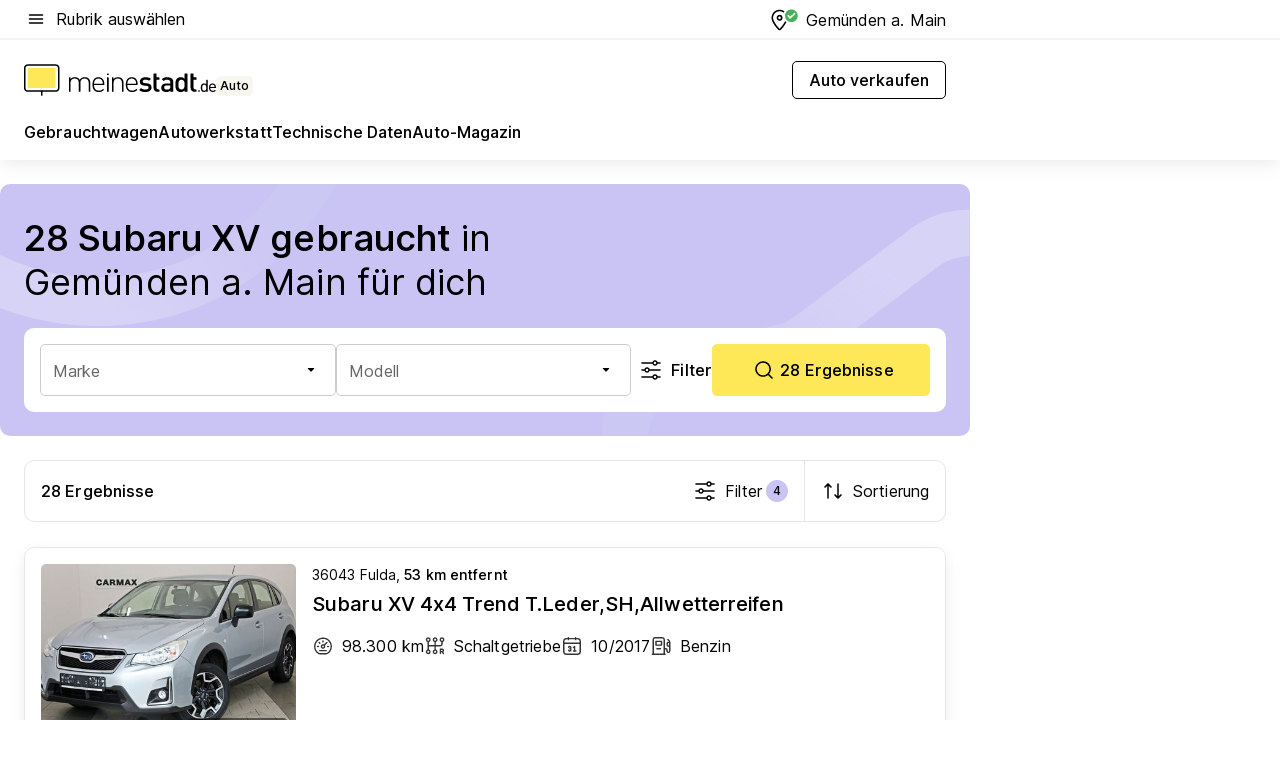

--- FILE ---
content_type: text/html; charset=utf-8
request_url: https://auto.meinestadt.de/gemuenden-main/gebrauchtwagen-azl/100-171726-171729-180609
body_size: 124880
content:
<!DOCTYPE html><html lang="de"><head><meta charset="UTF-8"><meta name="referrer" content="unsafe-url"><meta name="viewport" content="width=device-width, initial-scale=1.0"><meta http-equiv="X-UA-Compatible" content="ie=edge"><title>Subaru XV gebraucht kaufen in Gemünden a. Main - Gebrauchtwagen suchen &amp; finden</title><meta name="description" content="Subaru XV gebraucht in Gemünden a. Main kaufen ✔ Der Automarkt von meinestadt.de bietet dir unterschiedliche Fahrzeuge aus der Umgebung ✔ Gute Gebrauchtwagen mit verschiedenen Ausstattungen, Kilometerstand, PS &amp; Baujahr! Wichtig sind die CO²-Emissionen &amp; der Kraftstoffverbrauch ✔ Finde jetzt deinen gebrauchten PKW."><meta name="robots" content="all"><link rel="canonical" href="https://auto.meinestadt.de/gemuenden-main/gebrauchtwagen-azl/100-171726-171729-180609"><meta property="og:site_name" content="meinestadt.de"><meta property="og:locale" content="de_DE"><meta property="og:type" content="website"><meta property="twitter:site" content="@meinestadt.de"><meta property="twitter:site:id" content="18801608"><meta property="twitter:card" content="summary_large_image"><meta property="fb:app_id" content="1142750435829968"><meta property="fb:pages" content="64154755476"><link rel="dns-prefetch" href="https://image-resize.meinestadt.de"><link rel="dns-prefetch" href="https://cluster-services.meinestadt.de"><link rel="preconnect" href="https://image-resize.meinestadt.de"><link rel="preconnect" href="https://cluster-services.meinestadt.de"><link href="https://cluster-services.meinestadt.de/fonts/v1/inter/fonts.css" rel="stylesheet"><link rel="preload" href="//securepubads.g.doubleclick.net/tag/js/gpt.js" as="script"><style>/*! normalize.css v8.0.1 | MIT License | github.com/necolas/normalize.css */html{line-height:1.15;-webkit-text-size-adjust:100%}body{margin:0}main{display:block}h1{font-size:2em;margin:.67em 0}hr{box-sizing:content-box;height:0;overflow:visible}pre{font-family:monospace,monospace;font-size:1em}a{background-color:transparent}abbr[title]{border-bottom:none;text-decoration:underline;-webkit-text-decoration:underline dotted;text-decoration:underline dotted}b,strong{font-weight:bolder}code,kbd,samp{font-family:monospace,monospace;font-size:1em}small{font-size:80%}sub,sup{font-size:75%;line-height:0;position:relative;vertical-align:baseline}sub{bottom:-.25em}sup{top:-.5em}img{border-style:none}button,input,optgroup,select,textarea{font-family:inherit;font-size:100%;line-height:1.15;margin:0}button,input{overflow:visible}button,select{text-transform:none}[type=button],[type=reset],[type=submit],button{-webkit-appearance:button}[type=button]::-moz-focus-inner,[type=reset]::-moz-focus-inner,[type=submit]::-moz-focus-inner,button::-moz-focus-inner{border-style:none;padding:0}[type=button]:-moz-focusring,[type=reset]:-moz-focusring,[type=submit]:-moz-focusring,button:-moz-focusring{outline:1px dotted ButtonText}fieldset{padding:.35em .75em .625em}legend{box-sizing:border-box;color:inherit;display:table;max-width:100%;padding:0;white-space:normal}progress{vertical-align:baseline}textarea{overflow:auto}[type=checkbox],[type=radio]{box-sizing:border-box;padding:0}[type=number]::-webkit-inner-spin-button,[type=number]::-webkit-outer-spin-button{height:auto}[type=search]{-webkit-appearance:textfield;outline-offset:-2px}[type=search]::-webkit-search-decoration{-webkit-appearance:none}::-webkit-file-upload-button{-webkit-appearance:button;font:inherit}:-webkit-autofill{-webkit-text-fill-color:fieldtext}details{display:block}summary{display:list-item}[hidden],template{display:none}blockquote,body,dd,dl,fieldset,figure,h1,h2,h3,h4,h5,h6,hr,legend,ol,p,pre,ul{margin:0;padding:0}li>ol,li>ul{margin-bottom:0}table{border-collapse:collapse;border-spacing:0}fieldset{border:0;min-width:0}button,input,select{-webkit-appearance:none;-moz-appearance:none;appearance:none;background-color:transparent;border:0;color:#000;font-family:Inter,sans-serif;font-size:14px;letter-spacing:.1px;line-height:22px;margin:0;outline:none!important;padding:0}@media screen and (min-width:375px){button,input,select{font-size:14px;letter-spacing:.1px;line-height:22px}}@media screen and (min-width:1280px){button,input,select{font-size:14px;letter-spacing:.1px;line-height:22px}}button:disabled,input:disabled,select:disabled{opacity:1;-webkit-text-fill-color:currentColor}button[type=submit],input[type=submit],select[type=submit]{font-weight:400}textarea{background-color:transparent;border:0;padding:0;resize:none}html{box-sizing:border-box;font-size:10px;min-height:100%;overflow-y:scroll}html *{box-sizing:inherit}html :after,html :before{box-sizing:inherit;display:block}body{color:#000;font-family:Inter,sans-serif;font-size:14px;letter-spacing:.1px;line-height:22px;position:relative}@media screen and (min-width:375px){body{font-size:14px;letter-spacing:.1px;line-height:22px}}@media screen and (min-width:1280px){body{font-size:14px;letter-spacing:.1px;line-height:22px}}button:disabled,input[type=button]:disabled,input[type=submit]:disabled{cursor:not-allowed}*{-webkit-tap-highlight-color:rgba(0,0,0,0);-moz-tap-highlight-color:transparent}:focus,:hover{outline:none}input:-webkit-autofill,input:-webkit-autofill:active,input:-webkit-autofill:focus,input:-webkit-autofill:hover{-webkit-transition:color 9999s ease-out,background-color 9999s ease-out;-webkit-transition-delay:9999s}a{color:#000;text-decoration:none;text-decoration-line:none}a:active,a:focus,a:hover,a:visited{color:#000;text-decoration:none}h1{font-size:22px;letter-spacing:.1px;line-height:30px}@media screen and (min-width:375px){h1{font-size:26px;letter-spacing:.1px;line-height:34px}}@media screen and (min-width:1280px){h1{font-size:36px;letter-spacing:.1px;line-height:44px}}h2{font-size:20px;letter-spacing:.1px;line-height:28px}@media screen and (min-width:375px){h2{font-size:22px;letter-spacing:.1px;line-height:30px}}@media screen and (min-width:1280px){h2{font-size:28px;letter-spacing:.1px;line-height:36px}}h3{font-size:18px;letter-spacing:.1px;line-height:26px}@media screen and (min-width:375px){h3{font-size:18px;letter-spacing:.1px;line-height:26px}}@media screen and (min-width:1280px){h3{font-size:20px;letter-spacing:.1px;line-height:28px}}h4{font-size:16px;letter-spacing:.1px;line-height:24px}@media screen and (min-width:375px){h4{font-size:16px;letter-spacing:.1px;line-height:24px}}@media screen and (min-width:1280px){h4{font-size:16px;letter-spacing:.1px;line-height:24px}}h5{font-size:14px;letter-spacing:.1px;line-height:22px}@media screen and (min-width:375px){h5{font-size:14px;letter-spacing:.1px;line-height:22px}}@media screen and (min-width:1280px){h5{font-size:14px;letter-spacing:.1px;line-height:22px}}h6{font-size:14px;letter-spacing:.1px;line-height:22px}@media screen and (min-width:375px){h6{font-size:14px;letter-spacing:.1px;line-height:22px}}@media screen and (min-width:1280px){h6{font-size:14px;letter-spacing:.1px;line-height:22px}}html{bottom:0;left:0;overflow-x:hidden;position:relative;right:0;top:0;-webkit-overflow-scrolling:touch}@supports (scrollbar-gutter:stable){html{scrollbar-gutter:stable}}@supports not (scrollbar-gutter:stable){html{overflow-y:scroll}}html.-noScroll{overflow:hidden}html.-noScroll::-webkit-scrollbar{display:none}@supports not (scrollbar-gutter:stable){@media screen and (min-width:768px){html.-noScroll,html.-noScroll .ms-cookie-banner{padding-right:15px}}}html.-noScroll body{height:100%;overflow:hidden;width:100%}form{margin:0}select{-webkit-appearance:none}::-ms-clear{display:none}button:focus{outline:0!important}</style><style>.ms-defaultView{display:grid;grid-template-areas:"smartBanner smartBanner smartBanner" "header header header" "m0 m0 m0" "stage stage stage" ". main ." "footer footer footer";grid-template-rows:auto auto auto auto 1fr auto;min-height:100%;width:100%}@media screen and (min-width:768px){.ms-defaultView{grid-template-areas:"header header header" "header header header" ". p0 ." "stage stage skyRight" "skyLeft main skyRight" "footer footer footer";grid-template-rows:auto auto auto auto 1fr auto}}@media screen and (min-width:1280px){.ms-defaultView{grid-template-areas:"header header header" "header header header" ". p0 ." "stage stage stage" "skyLeft main skyRight" "footer footer footer";grid-template-rows:auto auto auto auto 1fr auto}}.ms-defaultView{grid-template-columns:0 minmax(0,768px) 0}@media screen and (min-width:768px){.ms-defaultView{grid-template-columns:0 768px 1fr}}@media screen and (min-width:1280px){.ms-defaultView{grid-template-columns:1fr 970px minmax(310px,1fr)}}@media screen and (min-width:1440px){.ms-defaultView{grid-template-columns:minmax(160px,1fr) 970px minmax(310px,1fr)}}@media screen and (min-width:1600px){.ms-defaultView{grid-template-columns:minmax(160px,1fr) 1140px minmax(310px,1fr)}}.ms-defaultView__smartBanner{grid-area:smartBanner}.ms-defaultView__header{grid-area:header;margin-bottom:24px}@media screen and (min-width:768px){.ms-defaultView__m0,.ms-defaultView__m9{display:none}}.ms-defaultView__m0{grid-area:m0;padding-bottom:5px;padding-top:5px}.ms-defaultView__p2,.ms-defaultView__p5{display:none;padding-bottom:10px}@media screen and (min-width:768px){.ms-defaultView__p2,.ms-defaultView__p5{display:block}}.ms-defaultView__p2{grid-area:skyRight}.ms-defaultView__p5{grid-area:skyLeft;justify-self:end;padding-right:10px}@media screen and (max-width:1440px){.ms-defaultView__p5{display:none}}.ms-defaultView__p0{display:none;grid-area:p0;justify-content:center}@media screen and (min-width:768px){.ms-defaultView__p0{display:flex}}.ms-defaultView__main{grid-area:main}.ms-defaultView__stage{grid-area:stage;z-index:5}.ms-defaultView__footer{grid-area:footer}.ms-defaultView__linkunits{margin-bottom:30px}.ms-defaultView.-hasStage .ms-defaultView__p2{padding-top:10px}.ms-defaultView.-hasStage .ms-defaultView__header{margin-bottom:0}@media screen and (min-width:1280px){.ms-defaultView.-hasStage .ms-defaultView__header{margin-bottom:24px}.ms-defaultView.-stageWithAds{grid-template-areas:"header header header" "header header header" ". p0 ." "skyLeft stage skyRight" "skyLeft main skyRight" "footer footer footer"}}.ms-header[data-v-3396afb3]{box-shadow:0 4px 12px 0 rgba(0,0,0,.04),0 7px 25px 0 rgba(0,0,0,.04);display:flex;flex-direction:column;position:relative;width:100%}@media screen and (min-width:1280px){.ms-header[data-v-3396afb3]{padding-bottom:8px}.ms-header[data-v-3396afb3]:before{background-color:#f5f5f5;content:"";display:block;height:2px;left:0;position:absolute;top:38px;width:100%;z-index:-1}}.ms-header__lowerSection[data-v-3396afb3],.ms-header__middleSection[data-v-3396afb3],.ms-header__upperSection[data-v-3396afb3]{display:grid;grid-template-areas:". content .";grid-template-columns:0 minmax(0,768px) 0}@media screen and (min-width:768px){.ms-header__lowerSection[data-v-3396afb3],.ms-header__middleSection[data-v-3396afb3],.ms-header__upperSection[data-v-3396afb3]{grid-template-columns:0 768px 1fr}}@media screen and (min-width:1280px){.ms-header__lowerSection[data-v-3396afb3],.ms-header__middleSection[data-v-3396afb3],.ms-header__upperSection[data-v-3396afb3]{grid-template-columns:1fr 970px minmax(310px,1fr)}}@media screen and (min-width:1440px){.ms-header__lowerSection[data-v-3396afb3],.ms-header__middleSection[data-v-3396afb3],.ms-header__upperSection[data-v-3396afb3]{grid-template-columns:minmax(160px,1fr) 970px minmax(310px,1fr)}}@media screen and (min-width:1600px){.ms-header__lowerSection[data-v-3396afb3],.ms-header__middleSection[data-v-3396afb3],.ms-header__upperSection[data-v-3396afb3]{grid-template-columns:minmax(160px,1fr) 1140px minmax(310px,1fr)}}@media screen and (min-width:1280px){.ms-header__middleSection[data-v-3396afb3]{background-color:#f7f6ef}}.ms-header__lowerSectionContent[data-v-3396afb3],.ms-header__middleSectionContent[data-v-3396afb3],.ms-header__upperSectionContent[data-v-3396afb3]{display:grid;grid-area:content}@media screen and (min-width:1280px){.ms-header__lowerSectionContent[data-v-3396afb3],.ms-header__middleSectionContent[data-v-3396afb3],.ms-header__upperSectionContent[data-v-3396afb3]{padding-left:24px;padding-right:24px}}.ms-header__upperSectionContent[data-v-3396afb3]{grid-template-areas:"burgerMenuBtn logo .";grid-template-columns:1fr 1fr 1fr}@media screen and (min-width:1280px){.ms-header__upperSectionContent[data-v-3396afb3]{font-size:16px;grid-template-areas:"burgerMenuBtn .";grid-template-columns:1fr auto;height:40px;letter-spacing:.1px;line-height:24px}}@media screen and (min-width:1280px) and (min-width:375px){.ms-header__upperSectionContent[data-v-3396afb3]{font-size:16px;letter-spacing:.1px;line-height:24px}}@media screen and (min-width:1280px) and (min-width:1280px){.ms-header__upperSectionContent[data-v-3396afb3]{font-size:16px;letter-spacing:.1px;line-height:24px}}.ms-header__middleSectionContent[data-v-3396afb3]{grid-template-areas:"relocation";grid-template-columns:1fr}@media screen and (min-width:1280px){.ms-header__lowerSectionContent[data-v-3396afb3]{grid-template-areas:"logo          linkArea" "nav           nav";grid-template-columns:auto 1fr}}.ms-header__metaActions[data-v-3396afb3]{align-items:center;display:flex;gap:24px;justify-content:center;justify-self:end}@media screen and (min-width:768px){.ms-header__metaActions[data-v-3396afb3]{justify-content:flex-end}}.ms-header__burgerMenu[data-v-3396afb3]{grid-area:burgerMenuBtn}.ms-header__linkArea[data-v-3396afb3]{grid-area:linkArea}.ms-header__logo[data-v-3396afb3]{grid-area:logo}.ms-header__navBar[data-v-3396afb3]{grid-area:nav}.ms-header__relocation[data-v-3396afb3]{background-color:#f7f6ef;border-radius:10px;grid-area:relocation;margin-bottom:16px;margin-left:16px;margin-right:16px}@media screen and (min-width:1280px){.ms-header__relocation[data-v-3396afb3]{border-radius:none;margin:0}}.ms-header__bookmark[data-v-3396afb3],.ms-header__login[data-v-3396afb3]{align-self:center;justify-self:end}.ms-header__relocationToggle[data-v-3396afb3]{align-self:center;justify-self:center}@media screen and (min-width:1280px){.ms-header__relocationToggle[data-v-3396afb3]{justify-self:end}}.ms-header.-noBorderTop[data-v-3396afb3]:before{content:none}.ms-header.-noBorderBottom[data-v-3396afb3]{border-bottom:0;margin-bottom:0}.ms-smartBanner[data-v-41f22f7c]{align-items:center;background-color:#333;color:#fff;display:flex;min-height:80px;padding:10px;position:relative}.ms-smartBanner__closeBtn[data-v-41f22f7c]{align-self:center;cursor:pointer;display:block;height:14px;width:14px}.ms-smartBanner__closeBtn[data-v-41f22f7c],.ms-smartBanner__cta[data-v-41f22f7c],.ms-smartBanner__logo[data-v-41f22f7c]{cursor:pointer}.ms-smartBanner__logo[data-v-41f22f7c]{border-radius:13px;display:block;height:50px;margin-left:5px;width:50px}@media screen and (min-width:375px){.ms-smartBanner__logo[data-v-41f22f7c]{height:60px;margin-left:10px;width:60px}}.ms-smartBanner__description[data-v-41f22f7c],.ms-smartBanner__name[data-v-41f22f7c],.ms-smartBanner__rating[data-v-41f22f7c]{font-size:12px;letter-spacing:.1px;line-height:20px}@media screen and (min-width:375px){.ms-smartBanner__description[data-v-41f22f7c],.ms-smartBanner__name[data-v-41f22f7c],.ms-smartBanner__rating[data-v-41f22f7c]{font-size:12px;letter-spacing:.1px;line-height:20px}}@media screen and (min-width:1280px){.ms-smartBanner__description[data-v-41f22f7c],.ms-smartBanner__name[data-v-41f22f7c],.ms-smartBanner__rating[data-v-41f22f7c]{font-size:12px;letter-spacing:.1px;line-height:20px}}.ms-smartBanner__name[data-v-41f22f7c]{font-weight:525}.ms-smartBanner__rating[data-v-41f22f7c]{margin-top:auto}.ms-smartBanner__cta[data-v-41f22f7c]{border:1px solid #fff;border-radius:3px;bottom:10px;box-sizing:border-box;font-size:14px;letter-spacing:.1px;line-height:22px;padding:5px 10px;position:absolute;right:10px;-webkit-user-select:none;-moz-user-select:none;user-select:none}@media screen and (min-width:375px){.ms-smartBanner__cta[data-v-41f22f7c]{font-size:14px;letter-spacing:.1px;line-height:22px}}@media screen and (min-width:1280px){.ms-smartBanner__cta[data-v-41f22f7c]{font-size:14px;letter-spacing:.1px;line-height:22px}}@media screen and (min-width:375px){.ms-smartBanner__cta[data-v-41f22f7c]{padding:5px 15px}}.ms-smartBanner__cta[data-v-41f22f7c],.ms-smartBanner__cta[data-v-41f22f7c]:visited{color:#fff}.ms-smartBanner__cta[data-v-41f22f7c]:active,.ms-smartBanner__cta[data-v-41f22f7c]:hover{background-color:#fff;border-color:#333;color:#333}.ms-smartBanner__textWrapper[data-v-41f22f7c]{display:flex;flex-direction:column;height:100%;margin-left:5px}@media screen and (min-width:375px){.ms-smartBanner__textWrapper[data-v-41f22f7c]{margin-left:10px}}.ms-smartBanner__star[data-v-41f22f7c]{display:inline;fill:#fc0;height:1em;width:1em}.ms-smartBanner__star+.ms-smartBanner__star[data-v-41f22f7c]{margin-left:1px}.ms-smartBanner__star.-empty[data-v-41f22f7c]{color:#fff}.ms-adPlace[data-v-7a86a1e5]{display:flex;justify-content:center;position:relative}.ms-adPlace__placement[data-v-7a86a1e5]{max-width:100%}.ms-adPlace.-p0[data-v-7a86a1e5]{padding-bottom:5px}.ms-adPlace.-p2[data-v-7a86a1e5]{justify-content:flex-start;padding-left:10px}.ms-adPlace.-p3[data-v-7a86a1e5],.ms-adPlace.-p4[data-v-7a86a1e5]{display:none;margin-bottom:20px;text-align:center;width:300px}@media screen and (min-width:768px){.ms-adPlace.-p3[data-v-7a86a1e5],.ms-adPlace.-p4[data-v-7a86a1e5]{display:block}}.ms-adPlace.-m0[data-v-7a86a1e5]{width:100%}.ms-adPlace.-m9[data-v-7a86a1e5]{position:fixed;top:0;z-index:7000000}.ms-adPlace.-m0sticky[data-v-7a86a1e5]{left:0;position:fixed;top:0;z-index:4000000}.ms-adPlace.-p2[data-v-7a86a1e5],.ms-adPlace.-sticky[data-v-7a86a1e5]{position:sticky;top:10px}.ms-adPlace.-c1[data-v-7a86a1e5],.ms-adPlace.-c2[data-v-7a86a1e5],.ms-adPlace.-c3[data-v-7a86a1e5]{align-items:center;display:flex;height:auto;justify-content:center;margin-left:-20px;margin-right:-20px;text-align:center}.ms-adPlace.-m1[data-v-7a86a1e5]:not(.-disturber),.ms-adPlace.-m2[data-v-7a86a1e5]:not(.-disturber),.ms-adPlace.-m3[data-v-7a86a1e5]:not(.-disturber),.ms-adPlace.-m4[data-v-7a86a1e5]:not(.-disturber),.ms-adPlace.-m5[data-v-7a86a1e5]:not(.-disturber),.ms-adPlace.-m6[data-v-7a86a1e5]:not(.-disturber),.ms-adPlace.-m7[data-v-7a86a1e5]:not(.-disturber),.ms-adPlace.-mx[data-v-7a86a1e5]:not(.-disturber),.ms-adPlace.-n0[data-v-7a86a1e5]:not(.-disturber),.ms-adPlace.-n1[data-v-7a86a1e5]:not(.-disturber),.ms-adPlace.-n2[data-v-7a86a1e5]:not(.-disturber),.ms-adPlace.-n3[data-v-7a86a1e5]:not(.-disturber),.ms-adPlace.-n4[data-v-7a86a1e5]:not(.-disturber),.ms-adPlace.-n5[data-v-7a86a1e5]:not(.-disturber){margin-bottom:20px}@media screen and (min-width:768px){.ms-adPlace.-mobile[data-v-7a86a1e5]{display:none}}.ms-adPlace.-desktop[data-v-7a86a1e5]{display:none}@media screen and (min-width:768px){.ms-adPlace.-desktop[data-v-7a86a1e5]{display:flex}}@charset "UTF-8";.dot[data-v-342a9404]:before{color:#ff5151;content:"●";font-size:18px;position:absolute;right:0;top:-6px}.ms-headerLogo__extraText--truncated[data-v-d9ea6298]{overflow:hidden;text-overflow:ellipsis;white-space:nowrap}.ms-headerLogo[data-v-d9ea6298]{display:flex;height:100%;justify-content:center;width:100%}@media screen and (min-width:1280px){.ms-headerLogo[data-v-d9ea6298]{height:auto;justify-content:flex-start;width:auto}}.ms-headerLogo__slogan[data-v-d9ea6298]{align-items:center;display:flex;flex-direction:column;padding-bottom:16px;padding-top:8px;position:relative}@media screen and (min-width:1280px){.ms-headerLogo__slogan[data-v-d9ea6298]{align-items:center;flex-direction:row;gap:8px;height:32px;justify-content:flex-start;margin:24px 0;padding-bottom:0;padding-top:0;position:relative}}.ms-headerLogo__svg[data-v-d9ea6298]{height:29px;max-width:174px;min-width:174px;width:174px}@media screen and (min-width:1280px){.ms-headerLogo__svg[data-v-d9ea6298]{height:100%;max-width:192px;width:192px}}.ms-headerLogo__channelLabel[data-v-d9ea6298]{align-self:flex-end;background-color:#f7f6ef;border-radius:5px;font-size:12px;font-weight:525;letter-spacing:.1px;line-height:20px;padding:1px 2px;-webkit-user-select:none;-moz-user-select:none;user-select:none}@media screen and (min-width:375px){.ms-headerLogo__channelLabel[data-v-d9ea6298]{font-size:12px;letter-spacing:.1px;line-height:20px}}@media screen and (min-width:1280px){.ms-headerLogo__channelLabel[data-v-d9ea6298]{align-self:center;font-size:12px;letter-spacing:.1px;line-height:20px;margin-top:auto;padding:0 4px;position:relative;right:auto;top:auto}}.ms-headerLogo__extraText[data-v-d9ea6298]{font-size:12px;letter-spacing:.1px;line-height:20px;margin-left:47px;margin-top:5px}@media screen and (min-width:375px){.ms-headerLogo__extraText[data-v-d9ea6298]{font-size:12px;letter-spacing:.1px;line-height:20px}}@media screen and (min-width:1280px){.ms-headerLogo__extraText[data-v-d9ea6298]{font-size:12px;letter-spacing:.1px;line-height:20px}}.ms-headerLogo__extraText--truncated[data-v-d9ea6298]{width:170px}.ms-headerLogo.-noLabel .ms-headerLogo__slogan[data-v-d9ea6298]{height:76px;justify-content:center;padding-bottom:0;padding-top:0}.ms-navBar[data-v-d1b54ae8],.ms-navBar__items[data-v-d1b54ae8]{max-width:100%;width:100%}.ms-navBar__items[data-v-d1b54ae8]{display:flex;flex-direction:row;gap:16px}@media screen and (min-width:1280px){.ms-navBar__items[data-v-d1b54ae8]{gap:32px}}.ms-navBar__item[data-v-d1b54ae8]{list-style:none;position:relative}.ms-navBar__item.-hidden[data-v-d1b54ae8]{opacity:0;pointer-events:none}.ms-navBar__itemLink[data-v-d1b54ae8]{color:#000;cursor:pointer;display:block;font-size:16px;font-weight:525;letter-spacing:.1px;line-height:24px;padding-bottom:8px}@media screen and (min-width:375px){.ms-navBar__itemLink[data-v-d1b54ae8]{font-size:16px;letter-spacing:.1px;line-height:24px}}@media screen and (min-width:1280px){.ms-navBar__itemLink[data-v-d1b54ae8]{font-size:16px;letter-spacing:.1px;line-height:24px}}.ms-navBar__itemLink[data-v-d1b54ae8]:after{border-radius:4px;bottom:0;content:"";height:4px;left:0;position:absolute;transform:scaleX(0);transform-origin:center;transition-duration:.3s;transition-property:background-color,transform;transition-timing-function:cubic-bezier(.4,0,.2,1);width:100%}.ms-navBar__itemLink.-active[data-v-d1b54ae8]:after,.ms-navBar__itemLink[data-v-d1b54ae8]:hover:after{background-color:#ffe857;transform:scaleX(1)}.ms-navBar__itemLink[data-v-d1b54ae8]:active:after{background-color:#fc0;transform:scaleX(1.1)}.ms-navBar__itemLink.-currentChannel[data-v-d1b54ae8]{pointer-events:none}.ms-navBar__itemLink.-currentChannel[data-v-d1b54ae8]:after{background-image:linear-gradient(#ffe857,#ffe857);background-size:100% 4px;border-radius:2px}.ms-navBar__itemLink.-hideHighlighting[data-v-d1b54ae8]:after{background-image:linear-gradient(180deg,#f5f5f5,#f5f5f5);background-size:0 4px}.ms-navBar__itemLink.-noPaddingRight[data-v-d1b54ae8]:hover:after{width:100%}.ms-navBar__itemLink.-noPaddingRight[data-v-d1b54ae8]:active:after{left:-4px;width:calc(100% + 8px)}.ms-navBar__itemLink.-noPaddingRight .ms-navBar__itemLinkText[data-v-d1b54ae8]{padding-right:5px;white-space:nowrap}.ms-navBar__itemLinkText[data-v-d1b54ae8]{white-space:nowrap}.ms-offcanvasNav[data-v-47fe3c3d]{position:relative;z-index:6000020}.ms-offcanvasNav[data-v-47fe3c3d]:before{background-color:#333;bottom:0;content:"";height:100vh;left:0;opacity:0;pointer-events:none;position:fixed;top:0;transition-duration:.3s;transition-property:opacity,-webkit-backdrop-filter;transition-property:backdrop-filter,opacity;transition-property:backdrop-filter,opacity,-webkit-backdrop-filter;transition-timing-function:cubic-bezier(.4,0,.2,1);width:100vw;will-change:backdrop-filter}@supports ((-webkit-backdrop-filter:blur()) or (backdrop-filter:blur())){.ms-offcanvasNav[data-v-47fe3c3d]:before{-webkit-backdrop-filter:blur(0);backdrop-filter:blur(0)}}.ms-offcanvasNav[data-v-47fe3c3d]:before{z-index:-1}.ms-offcanvasNav.-open .ms-offcanvasNav__drawer[data-v-47fe3c3d]{transform:translateX(0)}.ms-offcanvasNav.-open[data-v-47fe3c3d]:before{cursor:pointer;opacity:.75;pointer-events:all}@supports ((-webkit-backdrop-filter:blur()) or (backdrop-filter:blur())){.ms-offcanvasNav.-open[data-v-47fe3c3d]:before{-webkit-backdrop-filter:blur(1px);backdrop-filter:blur(1px)}}.ms-offcanvasNav__drawer[data-v-47fe3c3d]{background-color:#fff;bottom:0;display:flex;flex-direction:column;left:0;position:fixed;right:0;top:0;transform:translateX(-100%);transition:transform .3s cubic-bezier(.4,0,.2,1);width:100vw;z-index:0}@media screen and (min-width:768px){.ms-offcanvasNav__drawer[data-v-47fe3c3d]{width:320px}}.ms-offcanvasNav__layerWrapper[data-v-47fe3c3d]{display:flex;flex-grow:1;min-width:100%;overflow:hidden;position:relative;z-index:5}.ms-offcanvasNav__level0[data-v-47fe3c3d],.ms-offcanvasNav__level1[data-v-47fe3c3d]{bottom:0;display:flex;flex-direction:column;left:0;overflow:hidden;position:absolute;right:0;top:0;transition:transform .3s cubic-bezier(.4,0,.2,1)}.ms-offcanvasNav__level0[data-v-47fe3c3d]{transform:translateX(0)}.ms-offcanvasNav__level0.-open[data-v-47fe3c3d]{transform:translateX(-100%)}.ms-offcanvasNav__level1[data-v-47fe3c3d]{transform:translateX(100%)}.ms-offcanvasNav__level1.-open[data-v-47fe3c3d]{transform:translateX(0)}.ms-offcanvasNav__nav[data-v-47fe3c3d]{align-items:center;background-color:#fff;display:flex;justify-content:space-between;padding-left:32px;padding-right:32px;padding-top:32px;width:100%}.ms-offcanvasNav__icon[data-v-47fe3c3d]{height:24px;width:24px}.ms-offcanvasNav__backBtn[data-v-47fe3c3d],.ms-offcanvasNav__closeBtn[data-v-47fe3c3d]{align-items:center;cursor:pointer;display:flex;height:100%}.ms-offcanvasNav__backBtn+.ms-offcanvasNav__backBtn[data-v-47fe3c3d],.ms-offcanvasNav__backBtn+.ms-offcanvasNav__closeBtn[data-v-47fe3c3d],.ms-offcanvasNav__closeBtn+.ms-offcanvasNav__backBtn[data-v-47fe3c3d],.ms-offcanvasNav__closeBtn+.ms-offcanvasNav__closeBtn[data-v-47fe3c3d]{margin-left:auto}.ms-offcanvasNav__backBtn.-noPointer[data-v-47fe3c3d],.ms-offcanvasNav__closeBtn.-noPointer[data-v-47fe3c3d]{cursor:auto}.ms-offcanvasNav__headline[data-v-47fe3c3d],.ms-offcanvasNav__link[data-v-47fe3c3d]{flex-shrink:0}.ms-offcanvasNav__headline[data-v-47fe3c3d]{align-items:center;display:flex;flex-direction:column;font-size:18px;font-weight:525;letter-spacing:.1px;line-height:26px;padding-bottom:48px;padding-top:24px;text-align:center}@media screen and (min-width:375px){.ms-offcanvasNav__headline[data-v-47fe3c3d]{font-size:18px;letter-spacing:.1px;line-height:26px}}@media screen and (min-width:1280px){.ms-offcanvasNav__headline[data-v-47fe3c3d]{font-size:20px;letter-spacing:.1px;line-height:28px}}.ms-offcanvasNav__link[data-v-47fe3c3d]{align-items:center;cursor:pointer;display:flex;font-size:16px;font-weight:525;height:50px;justify-content:space-between;letter-spacing:.1px;line-height:24px;padding-left:32px;padding-right:32px;position:relative;width:100%}@media screen and (min-width:375px){.ms-offcanvasNav__link[data-v-47fe3c3d]{font-size:16px;letter-spacing:.1px;line-height:24px}}@media screen and (min-width:1280px){.ms-offcanvasNav__link[data-v-47fe3c3d]{font-size:16px;letter-spacing:.1px;line-height:24px}}.ms-offcanvasNav__link[data-v-47fe3c3d]:after{border-radius:2px;bottom:0;content:"";left:0;position:absolute;top:0;width:5px}.ms-offcanvasNav__link[data-v-47fe3c3d]:hover:after{background-color:#f1ede0}.ms-offcanvasNav__link.-active[data-v-47fe3c3d]{font-weight:525}.ms-offcanvasNav__link.-active[data-v-47fe3c3d]:after{background-color:#ffda00}.ms-offcanvasNav__body[data-v-47fe3c3d]{flex-shrink:1;overflow-y:auto;-webkit-overflow-scrolling:touch}.ms-offcanvasNav__btnArea[data-v-47fe3c3d]{box-shadow:0 4px 12px 0 rgba(0,0,0,.04),0 7px 25px 0 rgba(0,0,0,.04);display:flex;flex-direction:column;flex-shrink:0;gap:8px;justify-self:flex-end;margin-top:auto;padding:32px}.ms-offcanvasNav__cta[data-v-47fe3c3d]{align-items:center;background-color:#ffda00;display:flex;flex-grow:1;justify-content:center;min-height:50px;min-width:50%;padding-left:5px;padding-right:5px;text-align:center}.ms-offcanvasNav__cta.-secondary[data-v-47fe3c3d]{background:#fff}.ms-offcanvasNav__channelIcon[data-v-47fe3c3d]{background-color:#fbfaf7;border-radius:50%;margin-bottom:8px}.cs-bookmark-icon[data-v-3aada5eb]{display:block;position:relative}.cs-bookmark-icon[data-v-3aada5eb]:after{background-color:#f14165;border:2px solid #fff;border-radius:50%;content:"";height:10px;opacity:0;position:absolute;right:1px;top:1px;transition:opacity .2s cubic-bezier(.4,0,.2,1);width:10px}.cs-bookmark-icon__icon[data-v-3aada5eb]{height:24px;width:24px}.cs-bookmark-icon.-hasDot[data-v-3aada5eb]:after{opacity:1}.ms-textLink.-truncated .ms-textLink__textWrapper[data-v-38ea909b],.ms-textLink__suffix[data-v-38ea909b]{overflow:hidden;text-overflow:ellipsis;white-space:nowrap}.ms-textLink[data-v-38ea909b]{align-items:flex-start;cursor:pointer;display:flex}.ms-textLink .ms-textLink__text[data-v-38ea909b]{background-image:linear-gradient(#fc0,#fc0);background-position:50% 100%;background-repeat:no-repeat;background-size:0 2px;transition:background-size .3s ease-in}.ms-textLink:focus .ms-textLink__text[data-v-38ea909b],.ms-textLink:hover .ms-textLink__text[data-v-38ea909b]{background-size:100% 2px}.ms-textLink:active .ms-textLink__text[data-v-38ea909b]{background-image:linear-gradient(#fc0,#fc0);background-size:100% 2px}.ms-textLink__svg[data-v-38ea909b]{color:#fc0;display:inline-block;height:22px;margin-right:5px;min-width:12px;width:12px}@media screen and (min-width:768px){.ms-textLink__svg[data-v-38ea909b]{height:22px}}.ms-textLink.-copylink[data-v-38ea909b]{color:inherit;display:inline-block;font-size:inherit;font-weight:inherit}.ms-textLink.-copylink .ms-textLink__text[data-v-38ea909b]{background-image:linear-gradient(#fc0,#fc0);background-position:50% 100%;background-repeat:no-repeat;background-size:80% 2px;transition:background-size .3s ease-in}.ms-textLink.-copylink:focus .ms-textLink__text[data-v-38ea909b],.ms-textLink.-copylink:hover .ms-textLink__text[data-v-38ea909b]{background-size:100% 2px}.ms-textLink.-copylink:active .ms-textLink__text[data-v-38ea909b]{background-image:linear-gradient(#333,#333);background-size:100% 2px}.ms-textLink.-hyphens[data-v-38ea909b]{-webkit-hyphens:auto;hyphens:auto;word-break:normal}.ms-textLink.-anchorLink[data-v-38ea909b]{display:inline}.ms-textLink.-clickArea[data-v-38ea909b]:after{bottom:0;content:"";left:0;position:absolute;right:0;top:0}.ms-textLink__suffix[data-v-38ea909b]{color:#999;margin-left:5px}.ms-button[data-v-0cd7eb0c]{background-color:#ffda00;border:1px solid #ffda00;border-radius:3px;cursor:pointer;display:inline-block;height:50px;max-height:50px;min-height:50px;padding-left:30px;padding-right:30px;position:relative;transition-duration:.3s;transition-property:color,background-color,border-color;transition-timing-function:cubic-bezier(.4,0,.2,1);-webkit-user-select:none;-moz-user-select:none;user-select:none}.ms-button[data-v-0cd7eb0c]:active,.ms-button[data-v-0cd7eb0c]:focus,.ms-button[data-v-0cd7eb0c]:hover{background-color:#feba2e;border-color:#feba2e}.ms-button[data-v-0cd7eb0c]:disabled{background-color:#fced96;border-color:#fced96;color:#999;cursor:not-allowed}.ms-button[data-v-0cd7eb0c]:active:not(:disabled){transform:translateY(2px)}.ms-button__flexWrapper[data-v-0cd7eb0c]{align-items:center;display:flex;height:100%;justify-content:center}.ms-button__icon[data-v-0cd7eb0c]{height:25px;margin-right:10px;width:25px}.ms-button__loader[data-v-0cd7eb0c]{display:none;left:50%;position:absolute;top:50%;transform:translate(-50%,-50%)}.ms-button.-secondary[data-v-0cd7eb0c]{background-color:#f5f5f5;border-color:#ccc}.ms-button.-secondary[data-v-0cd7eb0c]:active,.ms-button.-secondary[data-v-0cd7eb0c]:focus,.ms-button.-secondary[data-v-0cd7eb0c]:hover{background-color:#ccc}.ms-button.-secondary[data-v-0cd7eb0c]:disabled{background-color:#f5f5f5}.ms-button.-inverted[data-v-0cd7eb0c]{background-color:transparent;border-color:#fff;color:#fff}.ms-button.-inverted[data-v-0cd7eb0c]:active,.ms-button.-inverted[data-v-0cd7eb0c]:focus,.ms-button.-inverted[data-v-0cd7eb0c]:hover{background-color:#fff;color:#333}.ms-button.-inverted[data-v-0cd7eb0c]:disabled{background-color:#f5f5f5}.ms-button.-small[data-v-0cd7eb0c]{height:30px;max-height:30px;min-height:30px}.ms-button.-noTextWrap[data-v-0cd7eb0c]{white-space:nowrap}.ms-button.-square[data-v-0cd7eb0c]{padding:0;width:50px}.ms-button.-loading .ms-button__flexWrapper[data-v-0cd7eb0c]{visibility:hidden}.ms-button.-loading .ms-button__loader[data-v-0cd7eb0c]{display:block}.cs-autocomplete-dropdown__wrapper[data-v-f6b38de5]{align-items:flex-end;border-radius:5px;border-style:solid;border-width:1px;display:flex;height:52px;padding:5px 12px;position:relative;--tw-border-opacity:1;border-color:rgb(204 204 204/var(--tw-border-opacity));transition-duration:.2s;transition-property:all;transition-timing-function:cubic-bezier(.4,0,.2,1)}.cs-autocomplete-dropdown__wrapper[data-v-f6b38de5]:hover{box-shadow:0 0 0 4px #f1ede0}.cs-autocomplete-dropdown__input[data-v-f6b38de5]{flex-grow:1;overflow:hidden;text-overflow:ellipsis;white-space:nowrap;width:100%}.cs-autocomplete-dropdown__label[data-v-f6b38de5]{left:12px;max-width:calc(100% - 24px);overflow:hidden;position:absolute;text-overflow:ellipsis;top:5px;transform:translateY(9px);white-space:nowrap;--tw-text-opacity:1;color:rgb(102 102 102/var(--tw-text-opacity));transition-duration:.2s;transition-property:all;transition-timing-function:cubic-bezier(.4,0,.2,1)}@media screen and (min-width:768px){.cs-autocomplete-dropdown__label[data-v-f6b38de5]{transform:translateY(9px)}}.cs-autocomplete-dropdown.-filled .cs-autocomplete-dropdown__label[data-v-f6b38de5],.cs-autocomplete-dropdown.-focus .cs-autocomplete-dropdown__label[data-v-f6b38de5]{font-size:12px;letter-spacing:.1px;line-height:20px;transform:translateY(0)}@media screen and (min-width:375px){.cs-autocomplete-dropdown.-filled .cs-autocomplete-dropdown__label[data-v-f6b38de5],.cs-autocomplete-dropdown.-focus .cs-autocomplete-dropdown__label[data-v-f6b38de5]{font-size:12px;letter-spacing:.1px;line-height:20px}}@media screen and (min-width:1280px){.cs-autocomplete-dropdown.-filled .cs-autocomplete-dropdown__label[data-v-f6b38de5],.cs-autocomplete-dropdown.-focus .cs-autocomplete-dropdown__label[data-v-f6b38de5]{font-size:12px;letter-spacing:.1px;line-height:20px}}.cs-autocomplete-dropdown.-focus .cs-autocomplete-dropdown__wrapper[data-v-f6b38de5]{box-shadow:0 0 0 4px #fff3ab;--tw-border-opacity:1;border-color:rgb(255 211 29/var(--tw-border-opacity))}.cs-autocomplete-dropdown.-error .cs-autocomplete-dropdown__input[data-v-f6b38de5]{width:calc(100% - 52px)}.cs-autocomplete-dropdown.-error .cs-autocomplete-dropdown__wrapper[data-v-f6b38de5]{box-shadow:0 0 0 4px #fccfd8;--tw-border-opacity:1;border-color:rgb(241 65 101/var(--tw-border-opacity))}.cs-autocomplete-dropdown.-error .cs-autocomplete-dropdown__label[data-v-f6b38de5],.cs-autocomplete-dropdown.-error .cs-autocomplete-dropdown__wrapper[data-v-f6b38de5]{--tw-text-opacity:1;color:rgb(241 65 101/var(--tw-text-opacity))}.cs-autocomplete-dropdown.-inactive[data-v-f6b38de5]{cursor:not-allowed}.cs-autocomplete-dropdown.-inactive .cs-autocomplete-dropdown__input[data-v-f6b38de5]{cursor:not-allowed;width:calc(100% - 52px)}.cs-autocomplete-dropdown.-inactive .cs-autocomplete-dropdown__wrapper[data-v-f6b38de5]{box-shadow:none;--tw-border-opacity:1;border-color:rgb(229 229 229/var(--tw-border-opacity))}.cs-autocomplete-dropdown.-inactive .cs-autocomplete-dropdown__label[data-v-f6b38de5],.cs-autocomplete-dropdown.-inactive .cs-autocomplete-dropdown__wrapper[data-v-f6b38de5]{--tw-text-opacity:1;color:rgb(204 204 204/var(--tw-text-opacity))}.mt-12[data-v-f6b38de5]{margin-top:12px}.ms-stars-rating__star[data-v-2cac27f2]{height:1em;width:1em}.ms-stars-rating__star+.ms-stars-rating__star[data-v-2cac27f2]{margin-left:1px}.custom-icon-size[data-v-3f48c70d]{min-height:38px;min-width:38px}.custom-padding[data-v-3f48c70d]{padding-bottom:7px;padding-top:7px}.closeIcon[data-v-3f48c70d],.input:checked~.label .openIcon[data-v-3f48c70d]{display:none}.input:checked~.label .closeIcon[data-v-3f48c70d]{display:block}.body[data-v-3f48c70d]{height:0;overflow:hidden}.input:checked~.body[data-v-3f48c70d]{height:auto;overflow:visible}.disabled-text[data-v-3100b0ad]{color:#ccc;-webkit-text-fill-color:#ccc}.cs-dropdown__wrapper[data-v-485b4986]{align-items:flex-end;border-radius:5px;border-style:solid;border-width:1px;display:flex;height:52px;padding:5px 0 5px 12px;position:relative;--tw-border-opacity:1;border-color:rgb(204 204 204/var(--tw-border-opacity));transition-duration:.2s;transition-property:all;transition-timing-function:cubic-bezier(.4,0,.2,1)}.cs-dropdown__wrapper[data-v-485b4986]:hover{box-shadow:0 0 0 4px #f1ede0}.cs-dropdown__input[data-v-485b4986]{flex-grow:1;overflow:hidden;text-overflow:ellipsis;white-space:nowrap;width:100%}.cs-dropdown__label[data-v-485b4986]{left:12px;position:absolute;top:5px;transform:translateY(9px);--tw-text-opacity:1;color:rgb(102 102 102/var(--tw-text-opacity));transition-duration:.2s;transition-property:all;transition-timing-function:cubic-bezier(.4,0,.2,1)}@media screen and (min-width:768px){.cs-dropdown__label[data-v-485b4986]{transform:translateY(9px)}}.cs-dropdown__value[data-v-485b4986]{overflow:hidden;text-overflow:ellipsis;white-space:nowrap}.cs-dropdown.-filled .cs-dropdown__label[data-v-485b4986]{font-size:12px;letter-spacing:.1px;line-height:20px;transform:translateY(0)}@media screen and (min-width:375px){.cs-dropdown.-filled .cs-dropdown__label[data-v-485b4986]{font-size:12px;letter-spacing:.1px;line-height:20px}}@media screen and (min-width:1280px){.cs-dropdown.-filled .cs-dropdown__label[data-v-485b4986]{font-size:12px;letter-spacing:.1px;line-height:20px}}.cs-dropdown.-focus .cs-dropdown__wrapper[data-v-485b4986]{box-shadow:0 0 0 4px #fff3ab;--tw-border-opacity:1;border-color:rgb(255 211 29/var(--tw-border-opacity))}.cs-dropdown.-error .cs-dropdown__input[data-v-485b4986]{width:calc(100% - 52px)}.cs-dropdown.-error .cs-dropdown__wrapper[data-v-485b4986]{box-shadow:0 0 0 4px #fccfd8;--tw-border-opacity:1;border-color:rgb(241 65 101/var(--tw-border-opacity));fill:#f14165}.cs-dropdown.-error .cs-dropdown__label[data-v-485b4986],.cs-dropdown.-error .cs-dropdown__wrapper[data-v-485b4986]{--tw-text-opacity:1;color:rgb(241 65 101/var(--tw-text-opacity))}.cs-dropdown.-disabled[data-v-485b4986]{cursor:not-allowed}.cs-dropdown.-disabled .cs-dropdown__wrapper[data-v-485b4986]{box-shadow:none;--tw-border-opacity:1;border-color:rgb(229 229 229/var(--tw-border-opacity))}.cs-dropdown.-disabled .cs-dropdown__label[data-v-485b4986],.cs-dropdown.-disabled .cs-dropdown__wrapper[data-v-485b4986]{--tw-text-opacity:1;color:rgb(204 204 204/var(--tw-text-opacity))}.mt-12[data-v-485b4986]{margin-top:12px}.px-14[data-v-485b4986]{padding-left:14px;padding-right:14px}.transform-custom[data-v-485b4986]{transform:translateX(-5px)}.cs-modal[data-v-c7199f53]{align-items:flex-end;background-color:rgba(0,0,0,.5);display:flex;inset:0;justify-content:center;padding-top:16px;position:fixed;transition:opacity .3s cubic-bezier(.4,0,.2,1);z-index:6000025}@media screen and (min-width:768px){.cs-modal[data-v-c7199f53]{align-items:center;padding-bottom:64px;padding-top:64px}.cs-modal.-fullscreen[data-v-c7199f53]{padding-bottom:0}}@media screen and (min-width:1280px){.cs-modal.-fullscreen[data-v-c7199f53]{padding-top:24px}}.cs-modal.-fullscreen .cs-modal__dialog[data-v-c7199f53]{height:100%;max-height:none;width:100%}.cs-modal__dialog[data-v-c7199f53]{border-top-left-radius:10px;border-top-right-radius:10px;display:flex;flex-direction:column;max-height:100%;overflow:hidden;width:100%}@media screen and (min-width:768px){.cs-modal__dialog[data-v-c7199f53]{border-bottom-left-radius:10px;border-bottom-right-radius:10px;box-shadow:0 4px 12px 0 rgba(0,0,0,.04),0 7px 25px 0 rgba(0,0,0,.04);width:632px}}.cs-modal__head[data-v-c7199f53]{align-items:center;border-top-left-radius:10px;border-top-right-radius:10px;box-shadow:0 4px 12px 0 rgba(0,0,0,.04),0 7px 25px 0 rgba(0,0,0,.04);display:grid;grid-template-areas:"close title .";grid-template-columns:24px 1fr 24px;padding:16px}.cs-modal__close[data-v-c7199f53]{height:24px;width:24px}.cs-modal__title[data-v-c7199f53]{font-size:16px;font-weight:525;letter-spacing:.1px;line-height:24px;text-align:center}@media screen and (min-width:375px){.cs-modal__title[data-v-c7199f53]{font-size:16px;letter-spacing:.1px;line-height:24px}}@media screen and (min-width:1280px){.cs-modal__title[data-v-c7199f53]{font-size:16px;letter-spacing:.1px;line-height:24px}}.cs-modal__body[data-v-c7199f53]{height:100%;overflow-x:hidden;overflow-y:auto;padding:16px;width:100%}@media screen and (min-width:768px){.cs-modal__body[data-v-c7199f53]{padding:24px}}.cs-modal__footer[data-v-c7199f53]{background-color:#fff;box-shadow:0 4px 12px 0 rgba(0,0,0,.04),0 7px 25px 0 rgba(0,0,0,.04);display:flex;gap:16px;padding:16px}@media screen and (min-width:375px){.cs-modal__footer[data-v-c7199f53]{padding-left:24px;padding-right:24px}}@media screen and (min-width:768px){.cs-modal__footer[data-v-c7199f53]{justify-content:flex-end}}.cs-modal__footer.-two[data-v-c7199f53]{display:grid;grid-template-columns:1fr}@media screen and (min-width:375px){.cs-modal__footer.-two[data-v-c7199f53]{grid-template-columns:1fr 1fr;justify-content:unset}}.cs-modal__button[data-v-c7199f53]{width:100%}@media screen and (min-width:768px){.cs-modal__button[data-v-c7199f53]{width:auto}}.dialog-enter-from[data-v-c7199f53],.dialog-leave-to[data-v-c7199f53]{opacity:0;transform:translateY(100vh)}.dialog-enter-active[data-v-c7199f53],.dialog-leave-active[data-v-c7199f53]{transition:opacity .3s cubic-bezier(.4,0,.2,1),transform .3s cubic-bezier(.4,0,.2,1)}.cs-combiInput[data-v-670cd6a3]{border:1px solid #ccc;border-radius:5px;display:flex;height:52px;position:relative}.cs-combiInput__input[data-v-670cd6a3]{flex-grow:1}.cs-combiInput__input[data-v-670cd6a3],.cs-combiInput__select[data-v-670cd6a3]{height:52px;margin:-1px;position:relative}.ci-input__wrapper[data-v-399550c8]{align-items:flex-end;border:1px solid #ccc;border-bottom-left-radius:5px;border-right-color:transparent;border-top-left-radius:5px;cursor:text;display:flex;height:52px;padding:5px 0 5px 12px;position:relative;transition:all .2s cubic-bezier(.4,0,.2,1);transition-property:transform,box-shadow,border-radius}.ci-input__wrapper[data-v-399550c8]:hover{border-bottom-right-radius:5px;border-right:1px solid #ccc;border-top-right-radius:5px;box-shadow:0 0 0 4px #f1ede0;z-index:2}.ci-input__input[data-v-399550c8]{flex-grow:1;overflow:hidden;text-overflow:ellipsis;white-space:nowrap;width:100%}.ci-input__label[data-v-399550c8]{color:#666;left:12px;position:absolute;top:5px;transform:translateY(9px);transition:all .2s cubic-bezier(.4,0,.2,1)}@media screen and (min-width:768px){.ci-input__label[data-v-399550c8]{transform:translateY(9px)}}.ci-input.-filled .ci-input__label[data-v-399550c8],.ci-input.-focus .ci-input__label[data-v-399550c8]{font-size:12px;letter-spacing:.1px;line-height:20px;transform:translateY(0)}@media screen and (min-width:375px){.ci-input.-filled .ci-input__label[data-v-399550c8],.ci-input.-focus .ci-input__label[data-v-399550c8]{font-size:12px;letter-spacing:.1px;line-height:20px}}@media screen and (min-width:1280px){.ci-input.-filled .ci-input__label[data-v-399550c8],.ci-input.-focus .ci-input__label[data-v-399550c8]{font-size:12px;letter-spacing:.1px;line-height:20px}}.ci-input.-focus .ci-input__wrapper[data-v-399550c8]{border-bottom-right-radius:5px;border-right:1px solid;border-color:#ffd31d;border-top-right-radius:5px;box-shadow:0 0 0 4px #fff3ab;z-index:1}.ci-select[data-v-6f946b16]{align-items:center;border:1px solid #ccc;border-bottom-right-radius:5px;border-left-color:transparent;border-top-right-radius:5px;display:flex;justify-content:center;position:relative;transition:all .2s cubic-bezier(.4,0,.2,1);transition-property:transform,box-shadow,border-radius}.ci-select[data-v-6f946b16]:after{background-color:#ccc;bottom:8px;content:"";left:-1px;position:absolute;top:8px;width:1px}.ci-select__select[data-v-6f946b16]{cursor:pointer;inset:0;opacity:0;position:absolute}.ci-select__icon[data-v-6f946b16]{height:24px;width:24px}.ci-select.-focus[data-v-6f946b16],.ci-select[data-v-6f946b16]:hover{background-color:#fff;border-bottom-left-radius:5px;border-left-style:solid;border-left-width:1px;border-top-left-radius:5px}.ci-select.-focus[data-v-6f946b16]:after,.ci-select[data-v-6f946b16]:hover:after{opacity:0}.ci-select[data-v-6f946b16]:hover{border-left-color:#ccc;box-shadow:0 0 0 4px #f1ede0;z-index:2}.ci-select.-focus[data-v-6f946b16]{border-color:#ffd31d;box-shadow:0 0 0 4px #fff3ab;z-index:1}.input:disabled:checked~.checkbox .dot[data-v-3898f3fc]{--tw-bg-opacity:1;background-color:rgb(229 229 229/var(--tw-bg-opacity))}.input:enabled:hover~.checkbox .dot[data-v-3898f3fc]{--tw-bg-opacity:1;background-color:rgb(227 220 196/var(--tw-bg-opacity))}.input:enabled:checked~.checkbox .dot[data-v-3898f3fc]{--tw-bg-opacity:1;background-color:rgb(255 211 29/var(--tw-bg-opacity))}.vertical-padding[data-v-3898f3fc]{padding-bottom:14px;padding-top:14px}.cs-tooltip[data-v-3bd96b12]{cursor:pointer;position:relative}.cs-tooltip__tooltip[data-v-3bd96b12]{background-color:#fff;border:1px solid #e5e5e5;border-radius:10px;box-shadow:0 4px 12px 0 rgba(0,0,0,.04),0 7px 25px 0 rgba(0,0,0,.04);padding:16px;position:absolute;transition-duration:.3s;transition-timing-function:cubic-bezier(.4,0,.2,1);width:340px}.cs-tooltip__tooltip.-left[data-v-3bd96b12]{right:100%;top:50%;transform:translateY(-50%) translateX(-16px)}.cs-tooltip__tooltip.-right[data-v-3bd96b12]{left:100%;top:50%;transform:translateY(-50%) translateX(16px)}.cs-tooltip__tooltip.-top[data-v-3bd96b12]{bottom:100%;left:50%;transform:translateX(-50%) translateY(-16px)}.cs-tooltip__tooltip.-bottom[data-v-3bd96b12]{left:50%;top:100%;transform:translateX(-50%) translateY(16px)}.cs-tooltip__nudge[data-v-3bd96b12]{height:16px;overflow:hidden;position:absolute;width:16px}.cs-tooltip__nudge[data-v-3bd96b12]:after{background-color:#fff;border:1px solid #e5e5e5;content:"";height:11.313708499px;position:absolute;width:11.313708499px}.cs-tooltip__nudge.-left[data-v-3bd96b12],.cs-tooltip__nudge.-right[data-v-3bd96b12]{top:50%;transform:translateY(-50%)}.cs-tooltip__nudge.-left[data-v-3bd96b12]:after,.cs-tooltip__nudge.-right[data-v-3bd96b12]:after{top:50%}.cs-tooltip__nudge.-left[data-v-3bd96b12]{left:100%}.cs-tooltip__nudge.-left[data-v-3bd96b12]:after{border-top-right-radius:2px;right:100%;transform:translateY(-50%) translateX(50%) rotate(45deg)}.cs-tooltip__nudge.-right[data-v-3bd96b12]{right:100%}.cs-tooltip__nudge.-right[data-v-3bd96b12]:after{border-bottom-left-radius:2px;left:100%;transform:translateY(-50%) translateX(-50%) rotate(45deg)}.cs-tooltip__nudge.-bottom[data-v-3bd96b12],.cs-tooltip__nudge.-top[data-v-3bd96b12]{left:50%;transform:translateX(-50%)}.cs-tooltip__nudge.-bottom[data-v-3bd96b12]:after,.cs-tooltip__nudge.-top[data-v-3bd96b12]:after{left:50%}.cs-tooltip__nudge.-top[data-v-3bd96b12]{top:100%}.cs-tooltip__nudge.-top[data-v-3bd96b12]:after{border-bottom-right-radius:2px;bottom:100%;transform:translateY(50%) translateX(-50%) rotate(45deg)}.cs-tooltip__nudge.-bottom[data-v-3bd96b12]{bottom:100%}.cs-tooltip__nudge.-bottom[data-v-3bd96b12]:after{border-top-left-radius:2px;top:100%;transform:translateY(-50%) translateX(-50%) rotate(45deg)}.input:disabled:checked~.checkbox .dot[data-v-31af331c]{--tw-bg-opacity:1;background-color:rgb(229 229 229/var(--tw-bg-opacity))}.input:enabled:hover~.checkbox .dot[data-v-31af331c]{--tw-bg-opacity:1;background-color:rgb(227 220 196/var(--tw-bg-opacity))}.input:enabled:checked~.checkbox .dot[data-v-31af331c]{--tw-bg-opacity:1;background-color:rgb(255 211 29/var(--tw-bg-opacity))}.vertical-padding[data-v-31af331c]{padding-bottom:14px;padding-top:14px}:deep(.ams-resultListDisturber>*){margin-bottom:40px;margin-top:40px}.ms-clickArea[data-v-0a2bb1bc],.ms-clickArea[data-v-0a2bb1bc]:focus,.ms-clickArea[data-v-0a2bb1bc]:hover,.ms-clickArea[data-v-0a2bb1bc]:visited{color:inherit}.ms-clickArea[data-v-0a2bb1bc]:after{bottom:0;content:"";display:block;left:0;position:absolute;right:0;top:0;z-index:10}.footer-grid[data-v-97186ed2]{display:grid;grid-template-areas:". content .";grid-template-columns:0 minmax(0,768px) 0}@media screen and (min-width:768px){.footer-grid[data-v-97186ed2]{grid-template-columns:0 768px 1fr}}@media screen and (min-width:1280px){.footer-grid[data-v-97186ed2]{grid-template-columns:1fr 970px minmax(310px,1fr)}}@media screen and (min-width:1440px){.footer-grid[data-v-97186ed2]{grid-template-columns:minmax(160px,1fr) 970px minmax(310px,1fr)}}@media screen and (min-width:1600px){.footer-grid[data-v-97186ed2]{grid-template-columns:minmax(160px,1fr) 1140px minmax(310px,1fr)}}.footer-grid__item[data-v-97186ed2]{grid-area:content}</style><style>/*! tailwindcss v3.3.5 | MIT License | https://tailwindcss.com*/*,:after,:before{border:0 solid #e5e7eb;box-sizing:border-box}:after,:before{--tw-content:""}html{line-height:1.5;-webkit-text-size-adjust:100%;font-family:ui-sans-serif,system-ui,-apple-system,BlinkMacSystemFont,Segoe UI,Roboto,Helvetica Neue,Arial,Noto Sans,sans-serif,Apple Color Emoji,Segoe UI Emoji,Segoe UI Symbol,Noto Color Emoji;font-feature-settings:normal;font-variation-settings:normal;-moz-tab-size:4;-o-tab-size:4;tab-size:4}body{line-height:inherit;margin:0}hr{border-top-width:1px;color:inherit;height:0}abbr:where([title]){-webkit-text-decoration:underline dotted;text-decoration:underline dotted}h1,h2,h3,h4,h5,h6{font-size:inherit;font-weight:inherit}a{color:inherit;text-decoration:inherit}b,strong{font-weight:bolder}code,kbd,pre,samp{font-family:ui-monospace,SFMono-Regular,Menlo,Monaco,Consolas,Liberation Mono,Courier New,monospace;font-size:1em}small{font-size:80%}sub,sup{font-size:75%;line-height:0;position:relative;vertical-align:baseline}sub{bottom:-.25em}sup{top:-.5em}table{border-collapse:collapse;border-color:inherit;text-indent:0}button,input,optgroup,select,textarea{color:inherit;font-family:inherit;font-feature-settings:inherit;font-size:100%;font-variation-settings:inherit;font-weight:inherit;line-height:inherit;margin:0;padding:0}button,select{text-transform:none}[type=button],[type=reset],[type=submit],button{-webkit-appearance:button;background-color:transparent;background-image:none}:-moz-focusring{outline:auto}:-moz-ui-invalid{box-shadow:none}progress{vertical-align:baseline}::-webkit-inner-spin-button,::-webkit-outer-spin-button{height:auto}[type=search]{-webkit-appearance:textfield;outline-offset:-2px}::-webkit-search-decoration{-webkit-appearance:none}::-webkit-file-upload-button{-webkit-appearance:button;font:inherit}summary{display:list-item}blockquote,dd,dl,figure,h1,h2,h3,h4,h5,h6,hr,p,pre{margin:0}fieldset{margin:0}fieldset,legend{padding:0}menu,ol,ul{list-style:none;margin:0;padding:0}dialog{padding:0}textarea{resize:vertical}input::-moz-placeholder,textarea::-moz-placeholder{color:#9ca3af;opacity:1}input::placeholder,textarea::placeholder{color:#9ca3af;opacity:1}[role=button],button{cursor:pointer}:disabled{cursor:default}audio,canvas,embed,iframe,img,object,svg,video{display:block;vertical-align:middle}img,video{height:auto;max-width:100%}[hidden]{display:none}*,:after,:before{--tw-border-spacing-x:0;--tw-border-spacing-y:0;--tw-translate-x:0;--tw-translate-y:0;--tw-rotate:0;--tw-skew-x:0;--tw-skew-y:0;--tw-scale-x:1;--tw-scale-y:1;--tw-pan-x: ;--tw-pan-y: ;--tw-pinch-zoom: ;--tw-scroll-snap-strictness:proximity;--tw-gradient-from-position: ;--tw-gradient-via-position: ;--tw-gradient-to-position: ;--tw-ordinal: ;--tw-slashed-zero: ;--tw-numeric-figure: ;--tw-numeric-spacing: ;--tw-numeric-fraction: ;--tw-ring-inset: ;--tw-ring-offset-width:0px;--tw-ring-offset-color:#fff;--tw-ring-color:rgba(59,130,246,.5);--tw-ring-offset-shadow:0 0 #0000;--tw-ring-shadow:0 0 #0000;--tw-shadow:0 0 #0000;--tw-shadow-colored:0 0 #0000;--tw-blur: ;--tw-brightness: ;--tw-contrast: ;--tw-grayscale: ;--tw-hue-rotate: ;--tw-invert: ;--tw-saturate: ;--tw-sepia: ;--tw-drop-shadow: ;--tw-backdrop-blur: ;--tw-backdrop-brightness: ;--tw-backdrop-contrast: ;--tw-backdrop-grayscale: ;--tw-backdrop-hue-rotate: ;--tw-backdrop-invert: ;--tw-backdrop-opacity: ;--tw-backdrop-saturate: ;--tw-backdrop-sepia: }::backdrop{--tw-border-spacing-x:0;--tw-border-spacing-y:0;--tw-translate-x:0;--tw-translate-y:0;--tw-rotate:0;--tw-skew-x:0;--tw-skew-y:0;--tw-scale-x:1;--tw-scale-y:1;--tw-pan-x: ;--tw-pan-y: ;--tw-pinch-zoom: ;--tw-scroll-snap-strictness:proximity;--tw-gradient-from-position: ;--tw-gradient-via-position: ;--tw-gradient-to-position: ;--tw-ordinal: ;--tw-slashed-zero: ;--tw-numeric-figure: ;--tw-numeric-spacing: ;--tw-numeric-fraction: ;--tw-ring-inset: ;--tw-ring-offset-width:0px;--tw-ring-offset-color:#fff;--tw-ring-color:rgba(59,130,246,.5);--tw-ring-offset-shadow:0 0 #0000;--tw-ring-shadow:0 0 #0000;--tw-shadow:0 0 #0000;--tw-shadow-colored:0 0 #0000;--tw-blur: ;--tw-brightness: ;--tw-contrast: ;--tw-grayscale: ;--tw-hue-rotate: ;--tw-invert: ;--tw-saturate: ;--tw-sepia: ;--tw-drop-shadow: ;--tw-backdrop-blur: ;--tw-backdrop-brightness: ;--tw-backdrop-contrast: ;--tw-backdrop-grayscale: ;--tw-backdrop-hue-rotate: ;--tw-backdrop-invert: ;--tw-backdrop-opacity: ;--tw-backdrop-saturate: ;--tw-backdrop-sepia: }.container{width:100%}@media (min-width:0px){.container{max-width:0}}@media (min-width:375px){.container{max-width:375px}}@media (min-width:768px){.container{max-width:768px}}@media (min-width:1280px){.container{max-width:1280px}}@media (min-width:1440px){.container{max-width:1440px}}@media (min-width:1600px){.container{max-width:1600px}}.pointer-events-none{pointer-events:none}.\!visible{visibility:visible!important}.visible{visibility:visible}.invisible{visibility:hidden}.\!static{position:static!important}.static{position:static}.fixed{position:fixed}.absolute{position:absolute}.relative{position:relative}.sticky{position:sticky}.inset-0{inset:0}.\!-bottom-\[142px\]{bottom:-142px!important}.\!bottom-0{bottom:0!important}.-left-\[19px\]{left:-19px}.-right-16{right:-16px}.-right-\[19px\]{right:-19px}.-top-10{top:-10px}.-top-16{top:-16px}.bottom-0{bottom:0}.bottom-1{bottom:1px}.bottom-10{bottom:10px}.bottom-16{bottom:16px}.bottom-32{bottom:32px}.bottom-8{bottom:8px}.left-0{left:0}.left-1\/2{left:50%}.left-10{left:10px}.left-16{left:16px}.left-24{left:24px}.left-32{left:32px}.left-\[50\%\]{left:50%}.right-0{right:0}.right-10{right:10px}.right-15{right:15px}.right-16{right:16px}.right-24{right:24px}.right-8{right:8px}.top-0{top:0}.top-1\/2{top:50%}.top-10{top:10px}.top-16{top:16px}.top-8{top:8px}.top-\[-1px\]{top:-1px}.top-\[150px\]{top:150px}.top-\[18px\]{top:18px}.top-\[50\%\]{top:50%}.top-full{top:100%}.isolate{isolation:isolate}.z-\[36\]{z-index:36}.z-background{z-index:-1}.z-content{z-index:0}.z-content-badge{z-index:25}.z-content-control{z-index:5}.z-content-dropdown{z-index:30}.z-content-linkarea{z-index:10}.z-content-swimminglink{z-index:15}.z-expanding-ad{z-index:5000}.z-expanding-nav{z-index:5000000}.z-overlay-canvas{z-index:6000000}.z-overlay-canvas-modal{z-index:6000025}.z-popup{z-index:3000000}.order-2{order:2}.col-span-12{grid-column:span 12/span 12}.col-span-4{grid-column:span 4/span 4}.col-span-full{grid-column:1/-1}.col-start-2{grid-column-start:2}.col-end-2{grid-column-end:2}.float-right{float:right}.-m-16{margin:-16px}.m-16{margin:16px}.m-8{margin:8px}.-mx-16{margin-left:-16px;margin-right:-16px}.mx-2{margin-left:2px;margin-right:2px}.mx-auto{margin-left:auto;margin-right:auto}.my-30{margin-bottom:30px;margin-top:30px}.-ml-30{margin-left:-30px}.-mr-8{margin-right:-8px}.-mt-16{margin-top:-16px}.-mt-30{margin-top:-30px}.-mt-8{margin-top:-8px}.mb-0{margin-bottom:0}.mb-10{margin-bottom:10px}.mb-15{margin-bottom:15px}.mb-16{margin-bottom:16px}.mb-20{margin-bottom:20px}.mb-24{margin-bottom:24px}.mb-25{margin-bottom:25px}.mb-30{margin-bottom:30px}.mb-32{margin-bottom:32px}.mb-4{margin-bottom:4px}.mb-40{margin-bottom:40px}.mb-48{margin-bottom:48px}.mb-5{margin-bottom:5px}.mb-56{margin-bottom:56px}.mb-60{margin-bottom:60px}.mb-64{margin-bottom:64px}.mb-8{margin-bottom:8px}.mb-\[7px\]{margin-bottom:7px}.mb-auto{margin-bottom:auto}.ml-16{margin-left:16px}.ml-4{margin-left:4px}.ml-5{margin-left:5px}.ml-8{margin-left:8px}.ml-\[-16px\]{margin-left:-16px}.ml-auto{margin-left:auto}.mr-0{margin-right:0}.mr-10{margin-right:10px}.mr-15{margin-right:15px}.mr-16{margin-right:16px}.mr-20{margin-right:20px}.mr-24{margin-right:24px}.mr-25{margin-right:25px}.mr-30{margin-right:30px}.mr-4{margin-right:4px}.mr-40{margin-right:40px}.mr-5{margin-right:5px}.mr-64{margin-right:64px}.mr-8{margin-right:8px}.mr-\[6px\]{margin-right:6px}.mr-auto{margin-right:auto}.mt-10{margin-top:10px}.mt-12{margin-top:3rem}.mt-15{margin-top:15px}.mt-16{margin-top:16px}.mt-20{margin-top:20px}.mt-24{margin-top:24px}.mt-30{margin-top:30px}.mt-32{margin-top:32px}.mt-40{margin-top:40px}.mt-5{margin-top:5px}.mt-60{margin-top:60px}.mt-8{margin-top:8px}.mt-auto{margin-top:auto}.box-border{box-sizing:border-box}.line-clamp-3{display:-webkit-box;overflow:hidden;-webkit-box-orient:vertical;-webkit-line-clamp:3}.block{display:block}.inline-block{display:inline-block}.inline{display:inline}.flex{display:flex}.inline-flex{display:inline-flex}.table{display:table}.grid{display:grid}.contents{display:contents}.hidden{display:none}.aspect-\[1240\/700\]{aspect-ratio:1240/700}.aspect-\[720\/360\]{aspect-ratio:720/360}.h-1{height:1px}.h-10{height:10px}.h-100{height:100px}.h-16{height:16px}.h-24{height:24px}.h-25{height:25px}.h-32{height:32px}.h-38{height:38px}.h-40{height:40px}.h-48{height:48px}.h-50{height:50px}.h-52{height:52px}.h-56{height:56px}.h-60{height:60px}.h-64{height:64px}.h-72{height:72px}.h-96{height:96px}.h-\[102px\]{height:102px}.h-\[120px\]{height:120px}.h-\[146px\]{height:146px}.h-\[150px\]{height:150px}.h-\[190px\]{height:190px}.h-\[200vh\]{height:200vh}.h-\[220px\]{height:220px}.h-\[22px\]{height:22px}.h-\[255px\]{height:255px}.h-\[28px\]{height:28px}.h-\[34px\]{height:34px}.h-\[36px\]{height:36px}.h-\[44px\]{height:44px}.h-\[52px\]{height:52px}.h-\[60vh\]{height:60vh}.h-\[calc\(100\%_-_18px\)\]{height:calc(100% - 18px)}.h-auto{height:auto}.h-fit{height:-moz-fit-content;height:fit-content}.h-full{height:100%}.h-lh-text-desktop{height:22px}.h-lh-text-l-desktop{height:24px}.h-screen{height:100vh}.max-h-24{max-height:24px}.max-h-\[360px\]{max-height:360px}.max-h-full{max-height:100%}.max-h-screen{max-height:100vh}.min-h-100{min-height:100px}.min-h-24{min-height:24px}.min-h-38{min-height:38px}.min-h-52{min-height:52px}.min-h-\[250px\]{min-height:250px}.min-h-\[278px\]{min-height:278px}.min-h-\[38px\]{min-height:38px}.min-h-\[600px\]{min-height:600px}.w-1{width:1px}.w-1\/2{width:50%}.w-10{width:10px}.w-100{width:100px}.w-16{width:16px}.w-2{width:2px}.w-24{width:24px}.w-25{width:25px}.w-32{width:32px}.w-38{width:38px}.w-4\/5{width:80%}.w-40{width:40px}.w-48{width:48px}.w-50{width:50px}.w-52{width:52px}.w-56{width:56px}.w-60{width:60px}.w-64{width:64px}.w-72{width:72px}.w-8{width:8px}.w-80{width:80px}.w-96{width:96px}.w-\[150px\]{width:150px}.w-\[195px\]{width:195px}.w-\[200px\]{width:200px}.w-\[22px\]{width:22px}.w-\[240px\]{width:240px}.w-\[280px\]{width:280px}.w-\[283px\]{width:283px}.w-\[300px\]{width:300px}.w-\[32px\]{width:32px}.w-\[34px\]{width:34px}.w-\[44px\]{width:44px}.w-\[52px\]{width:52px}.w-auto{width:auto}.w-fit{width:-moz-fit-content;width:fit-content}.w-full{width:100%}.w-lh-text-desktop{width:22px}.w-lh-text-l-desktop{width:24px}.w-screen{width:100vw}.min-w-0{min-width:0}.min-w-1\/2{min-width:50%}.min-w-24{min-width:24px}.min-w-38{min-width:38px}.min-w-40{min-width:40px}.min-w-52{min-width:52px}.min-w-96{min-width:96px}.min-w-\[150px\]{min-width:150px}.min-w-\[22px\]{min-width:22px}.min-w-\[255px\]{min-width:255px}.min-w-fit{min-width:-moz-fit-content;min-width:fit-content}.max-w-1\/2{max-width:50%}.max-w-24{max-width:24px}.max-w-\[255px\]{max-width:255px}.max-w-\[300px\]{max-width:300px}.max-w-\[500px\]{max-width:500px}.max-w-\[625px\]{max-width:625px}.max-w-\[768px\]{max-width:768px}.max-w-\[calc\(100vw-32px\)\]{max-width:calc(100vw - 32px)}.max-w-full{max-width:100%}.flex-1{flex:1 1 0%}.flex-shrink-0,.shrink-0{flex-shrink:0}.flex-grow,.grow{flex-grow:1}.basis-1\/2,.basis-2\/4{flex-basis:50%}.border-collapse{border-collapse:collapse}.border-spacing-1{--tw-border-spacing-x:1px;--tw-border-spacing-y:1px;border-spacing:var(--tw-border-spacing-x) var(--tw-border-spacing-y)}.-translate-x-1\/2,.-translate-x-\[50\%\]{--tw-translate-x:-50%}.-translate-x-1\/2,.-translate-x-\[50\%\],.-translate-y-1\/2{transform:translate(var(--tw-translate-x),var(--tw-translate-y)) rotate(var(--tw-rotate)) skewX(var(--tw-skew-x)) skewY(var(--tw-skew-y)) scaleX(var(--tw-scale-x)) scaleY(var(--tw-scale-y))}.-translate-y-1\/2{--tw-translate-y:-50%}.-translate-y-\[120\%\]{--tw-translate-y:-120%}.-translate-y-\[120\%\],.-translate-y-\[50\%\]{transform:translate(var(--tw-translate-x),var(--tw-translate-y)) rotate(var(--tw-rotate)) skewX(var(--tw-skew-x)) skewY(var(--tw-skew-y)) scaleX(var(--tw-scale-x)) scaleY(var(--tw-scale-y))}.-translate-y-\[50\%\]{--tw-translate-y:-50%}.-translate-y-full{--tw-translate-y:-100%}.-translate-y-full,.translate-x-1\/2{transform:translate(var(--tw-translate-x),var(--tw-translate-y)) rotate(var(--tw-rotate)) skewX(var(--tw-skew-x)) skewY(var(--tw-skew-y)) scaleX(var(--tw-scale-x)) scaleY(var(--tw-scale-y))}.translate-x-1\/2{--tw-translate-x:50%}.translate-x-4{--tw-translate-x:4px}.translate-x-4,.translate-x-full{transform:translate(var(--tw-translate-x),var(--tw-translate-y)) rotate(var(--tw-rotate)) skewX(var(--tw-skew-x)) skewY(var(--tw-skew-y)) scaleX(var(--tw-scale-x)) scaleY(var(--tw-scale-y))}.translate-x-full{--tw-translate-x:100%}.translate-y-2{--tw-translate-y:2px}.translate-y-2,.translate-y-8{transform:translate(var(--tw-translate-x),var(--tw-translate-y)) rotate(var(--tw-rotate)) skewX(var(--tw-skew-x)) skewY(var(--tw-skew-y)) scaleX(var(--tw-scale-x)) scaleY(var(--tw-scale-y))}.translate-y-8{--tw-translate-y:8px}.-rotate-90{--tw-rotate:-90deg}.-rotate-90,.rotate-180{transform:translate(var(--tw-translate-x),var(--tw-translate-y)) rotate(var(--tw-rotate)) skewX(var(--tw-skew-x)) skewY(var(--tw-skew-y)) scaleX(var(--tw-scale-x)) scaleY(var(--tw-scale-y))}.rotate-180{--tw-rotate:180deg}.rotate-90{--tw-rotate:90deg}.rotate-90,.transform{transform:translate(var(--tw-translate-x),var(--tw-translate-y)) rotate(var(--tw-rotate)) skewX(var(--tw-skew-x)) skewY(var(--tw-skew-y)) scaleX(var(--tw-scale-x)) scaleY(var(--tw-scale-y))}.cursor-not-allowed{cursor:not-allowed}.cursor-pointer{cursor:pointer}.select-none{-webkit-user-select:none;-moz-user-select:none;user-select:none}.resize{resize:both}.list-outside{list-style-position:outside}.list-disc{list-style-type:disc}.columns-3{-moz-columns:3;column-count:3}.auto-rows-fr{grid-auto-rows:minmax(0,1fr)}.grid-cols-1{grid-template-columns:repeat(1,minmax(0,1fr))}.grid-cols-2{grid-template-columns:repeat(2,minmax(0,1fr))}.grid-cols-4{grid-template-columns:repeat(4,minmax(0,1fr))}.grid-cols-5{grid-template-columns:repeat(5,minmax(0,1fr))}.grid-cols-7{grid-template-columns:repeat(7,minmax(0,1fr))}.flex-row{flex-direction:row}.flex-col{flex-direction:column}.flex-col-reverse{flex-direction:column-reverse}.flex-wrap{flex-wrap:wrap}.items-center{align-items:center}.justify-end{justify-content:flex-end}.justify-center{justify-content:center}.justify-between{justify-content:space-between}.gap-1{gap:1px}.gap-10{gap:10px}.gap-15{gap:15px}.gap-16{gap:16px}.gap-2{gap:2px}.gap-20{gap:20px}.gap-24{gap:24px}.gap-32{gap:32px}.gap-4{gap:4px}.gap-40{gap:40px}.gap-5{gap:5px}.gap-50{gap:50px}.gap-56{gap:56px}.gap-64{gap:64px}.gap-8{gap:8px}.gap-x-16{-moz-column-gap:16px;column-gap:16px}.gap-x-24{-moz-column-gap:24px;column-gap:24px}.gap-x-8{-moz-column-gap:8px;column-gap:8px}.gap-y-16{row-gap:16px}.gap-y-4{row-gap:4px}.gap-y-8{row-gap:8px}.self-start{align-self:flex-start}.self-end{align-self:flex-end}.self-center{align-self:center}.justify-self-start{justify-self:start}.justify-self-end{justify-self:end}.justify-self-center{justify-self:center}.overflow-auto{overflow:auto}.overflow-hidden{overflow:hidden}.overflow-scroll{overflow:scroll}.overflow-x-scroll{overflow-x:scroll}.overflow-y-scroll{overflow-y:scroll}.truncate{overflow:hidden;white-space:nowrap}.text-ellipsis,.truncate{text-overflow:ellipsis}.hyphens-auto{hyphens:auto}.whitespace-nowrap{white-space:nowrap}.break-words{overflow-wrap:break-word}.rounded{border-radius:3px}.rounded-10{border-radius:10px}.rounded-\[4px\]{border-radius:4px}.rounded-full{border-radius:9999px}.rounded-normal{border-radius:5px}.rounded-b-10{border-bottom-left-radius:10px;border-bottom-right-radius:10px}.rounded-b-none{border-bottom-left-radius:0;border-bottom-right-radius:0}.rounded-l-none{border-bottom-left-radius:0;border-top-left-radius:0}.rounded-l-normal{border-bottom-left-radius:5px;border-top-left-radius:5px}.rounded-r-none{border-bottom-right-radius:0;border-top-right-radius:0}.rounded-t-10{border-top-left-radius:10px;border-top-right-radius:10px}.rounded-t-none{border-top-left-radius:0;border-top-right-radius:0}.rounded-tl-normal{border-top-left-radius:5px}.border{border-width:1px}.border-2{border-width:2px}.border-y{border-bottom-width:1px;border-top-width:1px}.\!border-l{border-left-width:1px!important}.border-b{border-bottom-width:1px}.border-l-0{border-left-width:0}.border-r{border-right-width:1px}.border-r-0{border-right-width:0}.border-t{border-top-width:1px}.border-t-0{border-top-width:0}.border-solid{border-style:solid}.border-dashed{border-style:dashed}.border-none{border-style:none}.\!border-color-alert-negative-100{--tw-border-opacity:1!important;border-color:rgb(241 65 101/var(--tw-border-opacity))!important}.\!border-color-neutral-grey-10{--tw-border-opacity:1!important;border-color:rgb(229 229 229/var(--tw-border-opacity))!important}.border-anthracite{--tw-border-opacity:1;border-color:rgb(51 51 51/var(--tw-border-opacity))}.border-black{--tw-border-opacity:1;border-color:rgb(0 0 0/var(--tw-border-opacity))}.border-color-alert-negative{--tw-border-opacity:1;border-color:rgb(241 65 101/var(--tw-border-opacity))}.border-color-brand-beige-100{--tw-border-opacity:1;border-color:rgb(241 237 224/var(--tw-border-opacity))}.border-color-brand-yellow-100{--tw-border-opacity:1;border-color:rgb(255 232 87/var(--tw-border-opacity))}.border-color-brand-yellow-200{--tw-border-opacity:1;border-color:rgb(255 211 29/var(--tw-border-opacity))}.border-color-brand-yellow-50{--tw-border-opacity:1;border-color:rgb(255 243 171/var(--tw-border-opacity))}.border-color-greyscale-100{--tw-border-opacity:1;border-color:rgb(229 229 229/var(--tw-border-opacity))}.border-color-greyscale-200{--tw-border-opacity:1;border-color:rgb(204 204 204/var(--tw-border-opacity))}.border-color-neutral-black{--tw-border-opacity:1;border-color:rgb(0 0 0/var(--tw-border-opacity))}.border-color-neutral-grey-10{--tw-border-opacity:1;border-color:rgb(229 229 229/var(--tw-border-opacity))}.border-color-neutral-grey-20{--tw-border-opacity:1;border-color:rgb(204 204 204/var(--tw-border-opacity))}.border-color-neutral-white{--tw-border-opacity:1;border-color:rgb(255 255 255/var(--tw-border-opacity))}.border-gray-200{--tw-border-opacity:1;border-color:rgb(229 231 235/var(--tw-border-opacity))}.border-navigray{--tw-border-opacity:1;border-color:rgb(68 68 68/var(--tw-border-opacity))}.border-red{--tw-border-opacity:1;border-color:rgb(255 81 81/var(--tw-border-opacity))}.border-silver{--tw-border-opacity:1;border-color:rgb(204 204 204/var(--tw-border-opacity))}.border-white{--tw-border-opacity:1;border-color:rgb(255 255 255/var(--tw-border-opacity))}.border-wildsand{--tw-border-opacity:1;border-color:rgb(229 229 229/var(--tw-border-opacity))}.border-y-color-neutral-grey-10{--tw-border-opacity:1;border-bottom-color:rgb(229 229 229/var(--tw-border-opacity));border-top-color:rgb(229 229 229/var(--tw-border-opacity))}.border-t-wildsand{--tw-border-opacity:1;border-top-color:rgb(229 229 229/var(--tw-border-opacity))}.\!bg-color-rating-darkgreen-100{--tw-bg-opacity:1!important;background-color:rgb(51 135 66/var(--tw-bg-opacity))!important}.\!bg-color-rating-lightgreen-100{--tw-bg-opacity:1!important;background-color:rgb(161 199 102/var(--tw-bg-opacity))!important}.\!bg-color-rating-lightorange-100{--tw-bg-opacity:1!important;background-color:rgb(241 204 65/var(--tw-bg-opacity))!important}.\!bg-color-rating-mediumgreen-100{--tw-bg-opacity:1!important;background-color:rgb(70 177 88/var(--tw-bg-opacity))!important}.\!bg-color-rating-mediumorange-100{--tw-bg-opacity:1!important;background-color:rgb(241 164 65/var(--tw-bg-opacity))!important}.bg-\[hotpink\]{--tw-bg-opacity:1;background-color:rgb(255 105 180/var(--tw-bg-opacity))}.bg-alabaster{--tw-bg-opacity:1;background-color:rgb(245 245 245/var(--tw-bg-opacity))}.bg-anthracite{--tw-bg-opacity:1;background-color:rgb(51 51 51/var(--tw-bg-opacity))}.bg-black{--tw-bg-opacity:1;background-color:rgb(0 0 0/var(--tw-bg-opacity))}.bg-black\/50{background-color:rgba(0,0,0,.5)}.bg-color-alert-information-100{--tw-bg-opacity:1;background-color:rgb(109 160 199/var(--tw-bg-opacity))}.bg-color-alert-information-25{--tw-bg-opacity:1;background-color:rgb(218 231 241/var(--tw-bg-opacity))}.bg-color-alert-negative-100{--tw-bg-opacity:1;background-color:rgb(241 65 101/var(--tw-bg-opacity))}.bg-color-alert-negative-25{--tw-bg-opacity:1;background-color:rgb(251 207 216/var(--tw-bg-opacity))}.bg-color-alert-pending-100{--tw-bg-opacity:1;background-color:rgb(241 164 65/var(--tw-bg-opacity))}.bg-color-alert-positive,.bg-color-alert-positive-100{--tw-bg-opacity:1;background-color:rgb(70 177 88/var(--tw-bg-opacity))}.bg-color-brand-beige-100{--tw-bg-opacity:1;background-color:rgb(241 237 224/var(--tw-bg-opacity))}.bg-color-brand-beige-200{--tw-bg-opacity:1;background-color:rgb(227 220 196/var(--tw-bg-opacity))}.bg-color-brand-beige-50{--tw-bg-opacity:1;background-color:rgb(247 246 239/var(--tw-bg-opacity))}.bg-color-brand-beige-75{--tw-bg-opacity:1;background-color:rgb(245 242 232/var(--tw-bg-opacity))}.bg-color-brand-yellow-100{--tw-bg-opacity:1;background-color:rgb(255 232 87/var(--tw-bg-opacity))}.bg-color-brand-yellow-200{--tw-bg-opacity:1;background-color:rgb(255 211 29/var(--tw-bg-opacity))}.bg-color-brand-yellow-25{--tw-bg-opacity:1;background-color:rgb(255 249 213/var(--tw-bg-opacity))}.bg-color-brand-yellow-50{--tw-bg-opacity:1;background-color:rgb(255 243 171/var(--tw-bg-opacity))}.bg-color-greyscale-100{--tw-bg-opacity:1;background-color:rgb(229 229 229/var(--tw-bg-opacity))}.bg-color-greyscale-black{--tw-bg-opacity:1;background-color:rgb(0 0 0/var(--tw-bg-opacity))}.bg-color-greyscale-white{--tw-bg-opacity:1;background-color:rgb(255 255 255/var(--tw-bg-opacity))}.bg-color-neutral-black{--tw-bg-opacity:1;background-color:rgb(0 0 0/var(--tw-bg-opacity))}.bg-color-neutral-black\/50{background-color:rgba(0,0,0,.5)}.bg-color-neutral-grey-10{--tw-bg-opacity:1;background-color:rgb(229 229 229/var(--tw-bg-opacity))}.bg-color-neutral-white{--tw-bg-opacity:1;background-color:rgb(255 255 255/var(--tw-bg-opacity))}.bg-color-rating-darkgreen-100{--tw-bg-opacity:1;background-color:rgb(51 135 66/var(--tw-bg-opacity))}.bg-color-rating-darkgreen-25{--tw-bg-opacity:1;background-color:rgb(204 225 208/var(--tw-bg-opacity))}.bg-color-rating-lightblue-25{--tw-bg-opacity:1;background-color:rgb(218 231 241/var(--tw-bg-opacity))}.bg-color-rating-lightgreen-100{--tw-bg-opacity:1;background-color:rgb(161 199 102/var(--tw-bg-opacity))}.bg-color-rating-lightgreen-25{--tw-bg-opacity:1;background-color:rgb(231 241 217/var(--tw-bg-opacity))}.bg-color-rating-lightorange-100{--tw-bg-opacity:1;background-color:rgb(241 204 65/var(--tw-bg-opacity))}.bg-color-rating-lightorange-25{--tw-bg-opacity:1;background-color:rgb(251 242 207/var(--tw-bg-opacity))}.bg-color-rating-lightred-25{--tw-bg-opacity:1;background-color:rgb(251 207 216/var(--tw-bg-opacity))}.bg-color-rating-mediumgreen-100{--tw-bg-opacity:1;background-color:rgb(70 177 88/var(--tw-bg-opacity))}.bg-color-rating-mediumgreen-25{--tw-bg-opacity:1;background-color:rgb(208 235 213/var(--tw-bg-opacity))}.bg-color-rating-mediumorange-100{--tw-bg-opacity:1;background-color:rgb(241 164 65/var(--tw-bg-opacity))}.bg-color-rating-mediumorange-25{--tw-bg-opacity:1;background-color:rgb(251 232 207/var(--tw-bg-opacity))}.bg-color-rating-mediumred-25{--tw-bg-opacity:1;background-color:rgb(220 192 198/var(--tw-bg-opacity))}.bg-color-signatur-auto-100{--tw-bg-opacity:1;background-color:rgb(201 196 243/var(--tw-bg-opacity))}.bg-color-signatur-auto-50{--tw-bg-opacity:1;background-color:rgb(228 225 249/var(--tw-bg-opacity))}.bg-color-signatur-immo-100{--tw-bg-opacity:1;background-color:rgb(203 220 176/var(--tw-bg-opacity))}.bg-color-signatur-immo-50{--tw-bg-opacity:1;background-color:rgb(229 237 215/var(--tw-bg-opacity))}.bg-color-signatur-jobs-100{--tw-bg-opacity:1;background-color:rgb(151 205 231/var(--tw-bg-opacity))}.bg-color-signatur-jobs-50{--tw-bg-opacity:1;background-color:rgb(203 229 243/var(--tw-bg-opacity))}.bg-color-signature-auto-orange-100{--tw-bg-opacity:1;background-color:rgb(253 219 177/var(--tw-bg-opacity))}.bg-petrol{--tw-bg-opacity:1;background-color:rgb(27 168 168/var(--tw-bg-opacity))}.bg-white{--tw-bg-opacity:1;background-color:rgb(255 255 255/var(--tw-bg-opacity))}.bg-wildsand{--tw-bg-opacity:1;background-color:rgb(229 229 229/var(--tw-bg-opacity))}.bg-opacity-50{--tw-bg-opacity:0.5}.bg-opacity-90{--tw-bg-opacity:0.9}.bg-gradient-to-l{background-image:linear-gradient(to left,var(--tw-gradient-stops))}.from-white{--tw-gradient-from:#fff var(--tw-gradient-from-position);--tw-gradient-to:hsla(0,0%,100%,0) var(--tw-gradient-to-position);--tw-gradient-stops:var(--tw-gradient-from),var(--tw-gradient-to)}.fill-black{fill:#000}.fill-color-greyscale-200{fill:#ccc}.object-contain{-o-object-fit:contain;object-fit:contain}.object-cover{-o-object-fit:cover;object-fit:cover}.object-center{-o-object-position:center;object-position:center}.p-0{padding:0}.p-10{padding:10px}.p-16{padding:16px}.p-24{padding:24px}.p-32{padding:32px}.p-5{padding:5px}.p-56{padding:56px}.p-64{padding:64px}.p-8{padding:8px}.p-\[7px\]{padding:7px}.px-10{padding-left:10px;padding-right:10px}.px-14{padding-left:3.5rem;padding-right:3.5rem}.px-16{padding-left:16px;padding-right:16px}.px-20{padding-left:20px;padding-right:20px}.px-24{padding-left:24px;padding-right:24px}.px-4{padding-left:4px;padding-right:4px}.px-5{padding-left:5px;padding-right:5px}.px-8{padding-left:8px;padding-right:8px}.px-\[7px\]{padding-left:7px;padding-right:7px}.py-0{padding-bottom:0;padding-top:0}.py-10{padding-bottom:10px;padding-top:10px}.py-16{padding-bottom:16px;padding-top:16px}.py-20{padding-bottom:20px;padding-top:20px}.py-24{padding-bottom:24px;padding-top:24px}.py-32{padding-bottom:32px;padding-top:32px}.py-40{padding-bottom:40px;padding-top:40px}.py-8{padding-bottom:8px;padding-top:8px}.py-\[14px\]{padding-bottom:14px;padding-top:14px}.py-\[18px\]{padding-bottom:18px;padding-top:18px}.py-\[7px\]{padding-bottom:7px;padding-top:7px}.pb-10{padding-bottom:10px}.pb-16{padding-bottom:16px}.pb-20{padding-bottom:20px}.pb-24{padding-bottom:24px}.pb-32{padding-bottom:32px}.pb-40{padding-bottom:40px}.pb-5{padding-bottom:5px}.pl-16{padding-left:16px}.pl-20{padding-left:20px}.pl-4{padding-left:4px}.pl-40{padding-left:40px}.pl-5{padding-left:5px}.pl-8{padding-left:8px}.pl-\[12px\]{padding-left:12px}.pl-\[31px\]{padding-left:31px}.pr-16{padding-right:16px}.pr-20{padding-right:20px}.pr-32{padding-right:32px}.pr-4{padding-right:4px}.pr-5{padding-right:5px}.pr-50{padding-right:50px}.pr-8{padding-right:8px}.pt-16{padding-top:16px}.pt-32{padding-top:32px}.pt-40{padding-top:40px}.pt-52{padding-top:52px}.pt-8{padding-top:8px}.text-left{text-align:left}.text-center{text-align:center}.text-right{text-align:right}.align-top{vertical-align:top}.align-bottom{vertical-align:bottom}.text-caption-desktop,.text-caption-mobile{font-size:12px;letter-spacing:.1px;line-height:20px}.text-h1-desktop{font-size:36px;letter-spacing:.1px;line-height:44px}.text-h1-mobile{font-size:26px;letter-spacing:.1px;line-height:34px}.text-h1-mobile-xs{font-size:22px;letter-spacing:.1px;line-height:30px}.text-h2-desktop{font-size:28px;letter-spacing:.1px;line-height:36px}.text-h2-mobile{font-size:22px;letter-spacing:.1px;line-height:30px}.text-h2-mobile-xs,.text-h3-desktop{font-size:20px;letter-spacing:.1px;line-height:28px}.text-h3-mobile,.text-h3-mobile-xs{font-size:18px;letter-spacing:.1px;line-height:26px}.text-h4-desktop,.text-h4-mobile,.text-h4-mobile-xs{font-size:16px;letter-spacing:.1px;line-height:24px}.text-text-desktop{font-size:14px;letter-spacing:.1px;line-height:22px}.text-text-l-desktop,.text-text-l-mobile{font-size:16px;letter-spacing:.1px;line-height:24px}.text-text-mobile{font-size:14px;letter-spacing:.1px;line-height:22px}.\!font-bold{font-weight:525!important}.font-\[400\]{font-weight:400}.font-bold{font-weight:525}.font-bold-headline{font-weight:550}.capitalize{text-transform:capitalize}.italic{font-style:italic}.\!text-color-greyscale-400{--tw-text-opacity:1!important;color:rgb(102 102 102/var(--tw-text-opacity))!important}.\!text-color-neutral-grey-20{--tw-text-opacity:1!important;color:rgb(204 204 204/var(--tw-text-opacity))!important}.text-anthracite{--tw-text-opacity:1;color:rgb(51 51 51/var(--tw-text-opacity))}.text-black{--tw-text-opacity:1;color:rgb(0 0 0/var(--tw-text-opacity))}.text-color-alert-negative-100{--tw-text-opacity:1;color:rgb(241 65 101/var(--tw-text-opacity))}.text-color-alert-positive,.text-color-alert-positive-100{--tw-text-opacity:1;color:rgb(70 177 88/var(--tw-text-opacity))}.text-color-brand-beige-200{--tw-text-opacity:1;color:rgb(227 220 196/var(--tw-text-opacity))}.text-color-greyscale-400{--tw-text-opacity:1;color:rgb(102 102 102/var(--tw-text-opacity))}.text-color-greyscale-black{--tw-text-opacity:1;color:rgb(0 0 0/var(--tw-text-opacity))}.text-color-greyscale-white{--tw-text-opacity:1;color:rgb(255 255 255/var(--tw-text-opacity))}.text-color-neutral-black{--tw-text-opacity:1;color:rgb(0 0 0/var(--tw-text-opacity))}.text-color-neutral-grey-10{--tw-text-opacity:1;color:rgb(229 229 229/var(--tw-text-opacity))}.text-color-neutral-grey-20{--tw-text-opacity:1;color:rgb(204 204 204/var(--tw-text-opacity))}.text-color-neutral-grey-40{--tw-text-opacity:1;color:rgb(153 153 153/var(--tw-text-opacity))}.text-color-neutral-grey-60{--tw-text-opacity:1;color:rgb(102 102 102/var(--tw-text-opacity))}.text-color-neutral-white{--tw-text-opacity:1;color:rgb(255 255 255/var(--tw-text-opacity))}.text-color-rating-lightblue-100{--tw-text-opacity:1;color:rgb(109 160 199/var(--tw-text-opacity))}.text-color-rating-lightorange-100{--tw-text-opacity:1;color:rgb(241 204 65/var(--tw-text-opacity))}.text-color-rating-lightred-100{--tw-text-opacity:1;color:rgb(241 65 101/var(--tw-text-opacity))}.text-color-rating-mediumorange-100{--tw-text-opacity:1;color:rgb(241 164 65/var(--tw-text-opacity))}.text-color-rating-mediumred-100{--tw-text-opacity:1;color:rgb(133 19 43/var(--tw-text-opacity))}.text-dustygray{--tw-text-opacity:1;color:rgb(153 153 153/var(--tw-text-opacity))}.text-galliano{--tw-text-opacity:1;color:rgb(254 186 46/var(--tw-text-opacity))}.text-gray-200{--tw-text-opacity:1;color:rgb(229 231 235/var(--tw-text-opacity))}.text-petrol{--tw-text-opacity:1;color:rgb(27 168 168/var(--tw-text-opacity))}.text-red{--tw-text-opacity:1;color:rgb(255 81 81/var(--tw-text-opacity))}.text-silver{--tw-text-opacity:1;color:rgb(204 204 204/var(--tw-text-opacity))}.text-supernova{--tw-text-opacity:1;color:rgb(255 204 0/var(--tw-text-opacity))}.text-transparent{color:transparent}.text-white{--tw-text-opacity:1;color:rgb(255 255 255/var(--tw-text-opacity))}.underline{text-decoration-line:underline}.decoration-gray-400{text-decoration-color:#9ca3af}.opacity-0{opacity:0}.opacity-100{opacity:1}.\!shadow-\[0_0_0_4px_\#fff3ab\]{--tw-shadow:0 0 0 4px #fff3ab!important;--tw-shadow-colored:0 0 0 4px var(--tw-shadow-color)!important;box-shadow:var(--tw-ring-offset-shadow,0 0 #0000),var(--tw-ring-shadow,0 0 #0000),var(--tw-shadow)!important}.shadow{--tw-shadow:0 4px 12px 0 rgba(0,0,0,.04),0 7px 25px 0 rgba(0,0,0,.04);--tw-shadow-colored:0 4px 12px 0 var(--tw-shadow-color),0 7px 25px 0 var(--tw-shadow-color)}.shadow,.shadow-hover{box-shadow:var(--tw-ring-offset-shadow,0 0 #0000),var(--tw-ring-shadow,0 0 #0000),var(--tw-shadow)}.shadow-hover{--tw-shadow:0 10px 20px 0 rgba(0,0,0,.12),0 4px 8px 0 rgba(0,0,0,.06);--tw-shadow-colored:0 10px 20px 0 var(--tw-shadow-color),0 4px 8px 0 var(--tw-shadow-color)}.shadow-top{--tw-shadow:0 7px 25px 0 rgba(0,0,0,.04),0 4px 12px 0 rgba(0,0,0,.04);--tw-shadow-colored:0 7px 25px 0 var(--tw-shadow-color),0 4px 12px 0 var(--tw-shadow-color);box-shadow:var(--tw-ring-offset-shadow,0 0 #0000),var(--tw-ring-shadow,0 0 #0000),var(--tw-shadow)}.blur{--tw-blur:blur(8px)}.blur,.invert{filter:var(--tw-blur) var(--tw-brightness) var(--tw-contrast) var(--tw-grayscale) var(--tw-hue-rotate) var(--tw-invert) var(--tw-saturate) var(--tw-sepia) var(--tw-drop-shadow)}.invert{--tw-invert:invert(100%)}.filter{filter:var(--tw-blur) var(--tw-brightness) var(--tw-contrast) var(--tw-grayscale) var(--tw-hue-rotate) var(--tw-invert) var(--tw-saturate) var(--tw-sepia) var(--tw-drop-shadow)}.backdrop-blur{--tw-backdrop-blur:blur(8px)}.backdrop-blur,.backdrop-filter{backdrop-filter:var(--tw-backdrop-blur) var(--tw-backdrop-brightness) var(--tw-backdrop-contrast) var(--tw-backdrop-grayscale) var(--tw-backdrop-hue-rotate) var(--tw-backdrop-invert) var(--tw-backdrop-opacity) var(--tw-backdrop-saturate) var(--tw-backdrop-sepia)}.transition{transition-duration:.15s;transition-property:color,background-color,border-color,text-decoration-color,fill,stroke,opacity,box-shadow,transform,filter,backdrop-filter;transition-timing-function:cubic-bezier(.4,0,.2,1)}.transition-\[height\]{transition-duration:.15s;transition-property:height;transition-timing-function:cubic-bezier(.4,0,.2,1)}.transition-\[max-height\]{transition-duration:.15s;transition-property:max-height;transition-timing-function:cubic-bezier(.4,0,.2,1)}.transition-\[opacity\]{transition-duration:.15s;transition-property:opacity;transition-timing-function:cubic-bezier(.4,0,.2,1)}.transition-\[padding-top\]{transition-duration:.15s;transition-property:padding-top;transition-timing-function:cubic-bezier(.4,0,.2,1)}.transition-all{transition-duration:.15s;transition-property:all;transition-timing-function:cubic-bezier(.4,0,.2,1)}.transition-colors{transition-duration:.15s;transition-property:color,background-color,border-color,text-decoration-color,fill,stroke;transition-timing-function:cubic-bezier(.4,0,.2,1)}.transition-opacity{transition-duration:.15s;transition-property:opacity;transition-timing-function:cubic-bezier(.4,0,.2,1)}.transition-shadow{transition-duration:.15s;transition-property:box-shadow;transition-timing-function:cubic-bezier(.4,0,.2,1)}.transition-transform{transition-duration:.15s;transition-property:transform;transition-timing-function:cubic-bezier(.4,0,.2,1)}.duration-200{transition-duration:.2s}.duration-300{transition-duration:.3s}.duration-500{transition-duration:.5s}.ease-in-out,.ease-ms{transition-timing-function:cubic-bezier(.4,0,.2,1)}.scrollbar-hide{-ms-overflow-style:none;scrollbar-width:none}.scrollbar-hide::-webkit-scrollbar{display:none}.ms-border{border-style:solid;border-width:1px;--tw-border-opacity:1;border-color:rgb(204 204 204/var(--tw-border-opacity));border-radius:3px}.hyphens{word-break:break-all}@supports (hyphens:auto){.hyphens{hyphens:auto;word-break:normal}}@supports (word-break:break-word){.hyphens{word-break:break-word}}.ms-inline-grid{-moz-column-gap:16px;column-gap:16px;display:grid;grid-template-columns:repeat(4,minmax(0,1fr))}@media (min-width:768px){.ms-inline-grid{-moz-column-gap:24px;column-gap:24px;grid-template-columns:repeat(8,minmax(0,1fr))}}@media (min-width:1280px){.ms-inline-grid{grid-template-columns:repeat(12,minmax(0,1fr))}}.ms-grid{-moz-column-gap:16px;column-gap:16px;display:grid;grid-template-columns:repeat(4,minmax(0,1fr));row-gap:16px}@media (min-width:768px){.ms-grid{-moz-column-gap:24px;column-gap:24px;grid-template-columns:repeat(8,minmax(0,1fr))}}@media (min-width:1280px){.ms-grid{grid-template-columns:repeat(12,minmax(0,1fr))}}@media (min-width:768px){.ms-grid{row-gap:24px}}.text-caption{font-size:12px;letter-spacing:.1px;line-height:20px}@media (min-width:1280px){.text-caption{font-size:12px;letter-spacing:.1px;line-height:20px}}.text-asterisk{font-size:12px;letter-spacing:.1px;line-height:20px}@media (min-width:1280px){.text-asterisk{font-size:12px;letter-spacing:.1px;line-height:20px}}.text-text{font-size:14px;letter-spacing:.1px;line-height:22px}@media (min-width:1280px){.text-text{font-size:14px;letter-spacing:.1px;line-height:22px}}.text-text-l{font-size:16px;letter-spacing:.1px;line-height:24px}@media (min-width:1280px){.text-text-l{font-size:16px;letter-spacing:.1px;line-height:24px}}.text-h4{font-size:16px;letter-spacing:.1px;line-height:24px}@media (min-width:375px){.text-h4{font-size:16px;letter-spacing:.1px;line-height:24px}}@media (min-width:1280px){.text-h4{font-size:16px;letter-spacing:.1px;line-height:24px}}.text-h3{font-size:18px;letter-spacing:.1px;line-height:26px}@media (min-width:375px){.text-h3{font-size:18px;letter-spacing:.1px;line-height:26px}}@media (min-width:1280px){.text-h3{font-size:20px;letter-spacing:.1px;line-height:28px}}.text-h2{font-size:20px;letter-spacing:.1px;line-height:28px}@media (min-width:375px){.text-h2{font-size:22px;letter-spacing:.1px;line-height:30px}}@media (min-width:1280px){.text-h2{font-size:28px;letter-spacing:.1px;line-height:36px}}.text-h1{font-size:22px;letter-spacing:.1px;line-height:30px}@media (min-width:375px){.text-h1{font-size:26px;letter-spacing:.1px;line-height:34px}}@media (min-width:1280px){.text-h1{font-size:36px;letter-spacing:.1px;line-height:44px}}.before\:absolute:before{content:var(--tw-content);position:absolute}.before\:left-0:before{content:var(--tw-content);left:0}.before\:top-0:before{content:var(--tw-content);top:0}.before\:z-content-swimminglink:before{content:var(--tw-content);z-index:15}.before\:block:before{content:var(--tw-content);display:block}.before\:h-56:before{content:var(--tw-content);height:56px}.before\:w-100:before{content:var(--tw-content);width:100px}.before\:bg-gradient-to-r:before{background-image:linear-gradient(to right,var(--tw-gradient-stops));content:var(--tw-content)}.before\:from-white:before{content:var(--tw-content);--tw-gradient-from:#fff var(--tw-gradient-from-position);--tw-gradient-to:hsla(0,0%,100%,0) var(--tw-gradient-to-position);--tw-gradient-stops:var(--tw-gradient-from),var(--tw-gradient-to)}.after\:absolute:after{content:var(--tw-content);position:absolute}.after\:inset-0:after{content:var(--tw-content);inset:0}.after\:-bottom-8:after{bottom:-8px;content:var(--tw-content)}.after\:bottom-0:after{bottom:0;content:var(--tw-content)}.after\:bottom-8:after{bottom:8px;content:var(--tw-content)}.after\:left-0:after{content:var(--tw-content);left:0}.after\:right-0:after{content:var(--tw-content);right:0}.after\:top-0:after{content:var(--tw-content);top:0}.after\:top-\[50\%\]:after{content:var(--tw-content);top:50%}.after\:z-content-control:after{content:var(--tw-content);z-index:5}.after\:block:after{content:var(--tw-content);display:block}.after\:h-1:after{content:var(--tw-content);height:1px}.after\:h-56:after{content:var(--tw-content);height:56px}.after\:h-8:after{content:var(--tw-content);height:8px}.after\:h-full:after{content:var(--tw-content);height:100%}.after\:w-1:after{content:var(--tw-content);width:1px}.after\:w-100:after{content:var(--tw-content);width:100px}.after\:w-8:after{content:var(--tw-content);width:8px}.after\:w-full:after{content:var(--tw-content);width:100%}.after\:-translate-x-\[50\%\]:after{--tw-translate-x:-50%}.after\:-translate-x-\[50\%\]:after,.after\:-translate-y-\[50\%\]:after{content:var(--tw-content);transform:translate(var(--tw-translate-x),var(--tw-translate-y)) rotate(var(--tw-rotate)) skewX(var(--tw-skew-x)) skewY(var(--tw-skew-y)) scaleX(var(--tw-scale-x)) scaleY(var(--tw-scale-y))}.after\:-translate-y-\[50\%\]:after{--tw-translate-y:-50%}.after\:rotate-45:after{content:var(--tw-content);--tw-rotate:45deg;transform:translate(var(--tw-translate-x),var(--tw-translate-y)) rotate(var(--tw-rotate)) skewX(var(--tw-skew-x)) skewY(var(--tw-skew-y)) scaleX(var(--tw-scale-x)) scaleY(var(--tw-scale-y))}.after\:rounded-normal:after{border-radius:5px;content:var(--tw-content)}.after\:rounded-tr-\[2px\]:after{border-top-right-radius:2px;content:var(--tw-content)}.after\:border-r:after{border-right-width:1px;content:var(--tw-content)}.after\:border-t:after{border-top-width:1px;content:var(--tw-content)}.after\:bg-color-neutral-black:after{content:var(--tw-content);--tw-bg-opacity:1;background-color:rgb(0 0 0/var(--tw-bg-opacity))}.after\:bg-color-neutral-grey-10:after{content:var(--tw-content);--tw-bg-opacity:1;background-color:rgb(229 229 229/var(--tw-bg-opacity))}.after\:bg-white:after{content:var(--tw-content);--tw-bg-opacity:1;background-color:rgb(255 255 255/var(--tw-bg-opacity))}.after\:bg-gradient-to-l:after{background-image:linear-gradient(to left,var(--tw-gradient-stops));content:var(--tw-content)}.after\:from-white:after{content:var(--tw-content);--tw-gradient-from:#fff var(--tw-gradient-from-position);--tw-gradient-to:hsla(0,0%,100%,0) var(--tw-gradient-to-position);--tw-gradient-stops:var(--tw-gradient-from),var(--tw-gradient-to)}.after\:shadow:after{content:var(--tw-content);--tw-shadow:0 4px 12px 0 rgba(0,0,0,.04),0 7px 25px 0 rgba(0,0,0,.04);--tw-shadow-colored:0 4px 12px 0 var(--tw-shadow-color),0 7px 25px 0 var(--tw-shadow-color);box-shadow:var(--tw-ring-offset-shadow,0 0 #0000),var(--tw-ring-shadow,0 0 #0000),var(--tw-shadow)}.last\:mb-0:last-child{margin-bottom:0}.last\:border-b:last-child{border-bottom-width:1px}.last\:border-b-0:last-child{border-bottom-width:0}.visited\:text-color-neutral-black:visited{color:#000}.visited\:text-color-neutral-grey-40:visited{color:#999}.visited\:text-color-neutral-grey-60:visited{color:#666}.visited\:text-color-neutral-white:visited{color:#fff}.visited\:text-dustygray:visited{color:#999}.visited\:decoration-color-neutral-grey-40:visited{text-decoration-color:#999}.hover\:z-content-linkarea:hover{z-index:10}.hover\:cursor-pointer:hover{cursor:pointer}.hover\:rounded-l-normal:hover{border-bottom-left-radius:5px;border-top-left-radius:5px}.hover\:border-l:hover{border-left-width:1px}.hover\:border-color-brand-yellow-200:hover{--tw-border-opacity:1;border-color:rgb(255 211 29/var(--tw-border-opacity))}.hover\:border-color-neutral-grey-10:hover{--tw-border-opacity:1;border-color:rgb(229 229 229/var(--tw-border-opacity))}.hover\:bg-alabaster:hover{--tw-bg-opacity:1;background-color:rgb(245 245 245/var(--tw-bg-opacity))}.hover\:bg-black:hover{--tw-bg-opacity:1;background-color:rgb(0 0 0/var(--tw-bg-opacity))}.hover\:bg-color-brand-beige-100:hover{--tw-bg-opacity:1;background-color:rgb(241 237 224/var(--tw-bg-opacity))}.hover\:bg-color-brand-beige-50:hover{--tw-bg-opacity:1;background-color:rgb(247 246 239/var(--tw-bg-opacity))}.hover\:bg-color-brand-yellow-100:hover{--tw-bg-opacity:1;background-color:rgb(255 232 87/var(--tw-bg-opacity))}.hover\:bg-color-brand-yellow-200:hover{--tw-bg-opacity:1;background-color:rgb(255 211 29/var(--tw-bg-opacity))}.hover\:bg-color-brand-yellow-50:hover{--tw-bg-opacity:1;background-color:rgb(255 243 171/var(--tw-bg-opacity))}.hover\:bg-color-neutral-black:hover{--tw-bg-opacity:1;background-color:rgb(0 0 0/var(--tw-bg-opacity))}.hover\:bg-color-neutral-white:hover,.hover\:bg-white:hover{--tw-bg-opacity:1;background-color:rgb(255 255 255/var(--tw-bg-opacity))}.hover\:bg-opacity-100:hover{--tw-bg-opacity:1}.hover\:text-color-neutral-black:hover{--tw-text-opacity:1;color:rgb(0 0 0/var(--tw-text-opacity))}.hover\:text-color-neutral-grey-60:hover{--tw-text-opacity:1;color:rgb(102 102 102/var(--tw-text-opacity))}.hover\:text-color-neutral-white:hover{--tw-text-opacity:1;color:rgb(255 255 255/var(--tw-text-opacity))}.hover\:text-dustygray:hover{--tw-text-opacity:1;color:rgb(153 153 153/var(--tw-text-opacity))}.hover\:text-mycityyellow:hover{--tw-text-opacity:1;color:rgb(255 218 0/var(--tw-text-opacity))}.hover\:text-white:hover{--tw-text-opacity:1;color:rgb(255 255 255/var(--tw-text-opacity))}.hover\:underline:hover{text-decoration-line:underline}.hover\:decoration-color-neutral-grey-40:hover{text-decoration-color:#999}.hover\:shadow:hover{--tw-shadow:0 4px 12px 0 rgba(0,0,0,.04),0 7px 25px 0 rgba(0,0,0,.04);--tw-shadow-colored:0 4px 12px 0 var(--tw-shadow-color),0 7px 25px 0 var(--tw-shadow-color)}.hover\:shadow-\[0_0_0_4px_\#f1ede0\]:hover,.hover\:shadow:hover{box-shadow:var(--tw-ring-offset-shadow,0 0 #0000),var(--tw-ring-shadow,0 0 #0000),var(--tw-shadow)}.hover\:shadow-\[0_0_0_4px_\#f1ede0\]:hover{--tw-shadow:0 0 0 4px #f1ede0;--tw-shadow-colored:0 0 0 4px var(--tw-shadow-color)}.hover\:shadow-hover:hover{--tw-shadow:0 10px 20px 0 rgba(0,0,0,.12),0 4px 8px 0 rgba(0,0,0,.06);--tw-shadow-colored:0 10px 20px 0 var(--tw-shadow-color),0 4px 8px 0 var(--tw-shadow-color);box-shadow:var(--tw-ring-offset-shadow,0 0 #0000),var(--tw-ring-shadow,0 0 #0000),var(--tw-shadow)}.hover\:after\:bg-color-neutral-black:hover:after{content:var(--tw-content);--tw-bg-opacity:1;background-color:rgb(0 0 0/var(--tw-bg-opacity))}.focus\:border-color-brand-yellow-200:focus{--tw-border-opacity:1;border-color:rgb(255 211 29/var(--tw-border-opacity))}.focus\:bg-alabaster:focus{--tw-bg-opacity:1;background-color:rgb(245 245 245/var(--tw-bg-opacity))}.focus\:bg-color-brand-beige-100:focus{--tw-bg-opacity:1;background-color:rgb(241 237 224/var(--tw-bg-opacity))}.focus\:bg-color-brand-yellow-200:focus{--tw-bg-opacity:1;background-color:rgb(255 211 29/var(--tw-bg-opacity))}.focus\:after\:bg-color-neutral-black:focus:after{content:var(--tw-content);--tw-bg-opacity:1;background-color:rgb(0 0 0/var(--tw-bg-opacity))}.active\:translate-y-2:active{--tw-translate-y:2px;transform:translate(var(--tw-translate-x),var(--tw-translate-y)) rotate(var(--tw-rotate)) skewX(var(--tw-skew-x)) skewY(var(--tw-skew-y)) scaleX(var(--tw-scale-x)) scaleY(var(--tw-scale-y))}.disabled\:cursor-not-allowed:disabled{cursor:not-allowed}.disabled\:text-color-greyscale-200:disabled{--tw-text-opacity:1;color:rgb(204 204 204/var(--tw-text-opacity))}.disabled\:opacity-0:disabled{opacity:0}.disabled\:\[-webkit-text-fill-color\:inherit\]:disabled{-webkit-text-fill-color:inherit}.group:hover .group-hover\:block{display:block}.group:hover .group-hover\:hidden{display:none}.group:hover .group-hover\:scale-110{--tw-scale-x:1.1;--tw-scale-y:1.1;transform:translate(var(--tw-translate-x),var(--tw-translate-y)) rotate(var(--tw-rotate)) skewX(var(--tw-skew-x)) skewY(var(--tw-skew-y)) scaleX(var(--tw-scale-x)) scaleY(var(--tw-scale-y))}.group:hover .group-hover\:border-color-neutral-grey-20{--tw-border-opacity:1;border-color:rgb(204 204 204/var(--tw-border-opacity))}.group:hover .group-hover\:bg-color-brand-beige-100{--tw-bg-opacity:1;background-color:rgb(241 237 224/var(--tw-bg-opacity))}.group:hover .group-hover\:bg-color-neutral-grey-20{--tw-bg-opacity:1;background-color:rgb(204 204 204/var(--tw-bg-opacity))}.group:hover .group-hover\:bg-galliano{--tw-bg-opacity:1;background-color:rgb(254 186 46/var(--tw-bg-opacity))}.group:hover .group-hover\:font-bold{font-weight:525}.group:hover .group-hover\:text-anthracite{--tw-text-opacity:1;color:rgb(51 51 51/var(--tw-text-opacity))}.group:hover .group-hover\:text-color-neutral-grey-20{--tw-text-opacity:1;color:rgb(204 204 204/var(--tw-text-opacity))}.group:hover .group-hover\:text-color-neutral-grey-60{--tw-text-opacity:1;color:rgb(102 102 102/var(--tw-text-opacity))}.group:hover .group-hover\:underline{text-decoration-line:underline}.group:focus .group-focus\:font-bold{font-weight:525}.group:active .group-active\:bg-color-brand-beige-100{--tw-bg-opacity:1;background-color:rgb(241 237 224/var(--tw-bg-opacity))}@media (min-width:375px){.screen-s\:h-\[120px\]{height:120px}.screen-s\:w-\[145px\]{width:145px}}@media (min-width:768px){.screen-m\:visible{visibility:visible}.screen-m\:static{position:static}.screen-m\:\!-bottom-\[70px\]{bottom:-70px!important}.screen-m\:\!bottom-32{bottom:32px!important}.screen-m\:bottom-32{bottom:32px}.screen-m\:left-40{left:40px}.screen-m\:order-last{order:9999}.screen-m\:col-span-4{grid-column:span 4/span 4}.screen-m\:col-span-8{grid-column:span 8/span 8}.screen-m\:col-start-1{grid-column-start:1}.screen-m\:col-start-2{grid-column-start:2}.screen-m\:row-start-1{grid-row-start:1}.screen-m\:-mx-24{margin-left:-24px;margin-right:-24px}.screen-m\:mx-0{margin-left:0;margin-right:0}.screen-m\:mx-24{margin-left:24px;margin-right:24px}.screen-m\:my-40{margin-bottom:40px;margin-top:40px}.screen-m\:mb-0{margin-bottom:0}.screen-m\:mb-16{margin-bottom:16px}.screen-m\:mb-24{margin-bottom:24px}.screen-m\:mb-25{margin-bottom:25px}.screen-m\:mb-30{margin-bottom:30px}.screen-m\:mb-32{margin-bottom:32px}.screen-m\:mb-40{margin-bottom:40px}.screen-m\:mb-56{margin-bottom:56px}.screen-m\:ml-0{margin-left:0}.screen-m\:ml-10{margin-left:10px}.screen-m\:ml-24{margin-left:24px}.screen-m\:ml-auto{margin-left:auto}.screen-m\:mr-16{margin-right:16px}.screen-m\:mr-32{margin-right:32px}.screen-m\:mt-0{margin-top:0}.screen-m\:mt-24{margin-top:24px}.screen-m\:block{display:block}.screen-m\:flex{display:flex}.screen-m\:table-cell{display:table-cell}.screen-m\:table-row{display:table-row}.screen-m\:hidden{display:none}.screen-m\:aspect-\[360\/460\]{aspect-ratio:360/460}.screen-m\:h-40{height:40px}.screen-m\:h-80{height:80px}.screen-m\:h-\[130px\]{height:130px}.screen-m\:h-\[144px\]{height:144px}.screen-m\:h-\[180px\]{height:180px}.screen-m\:h-\[233px\]{height:233px}.screen-m\:h-\[350px\]{height:350px}.screen-m\:h-\[70px\]{height:70px}.screen-m\:max-h-3\/4{max-height:75%}.screen-m\:max-h-\[200px\]{max-height:200px}.screen-m\:w-\[200px\]{width:200px}.screen-m\:w-\[246px\]{width:246px}.screen-m\:w-\[348px\]{width:348px}.screen-m\:w-\[534px\]{width:534px}.screen-m\:w-\[768px\]{width:768px}.screen-m\:w-auto{width:auto}.screen-m\:w-fit{width:-moz-fit-content;width:fit-content}.screen-m\:w-full{width:100%}.screen-m\:w-max{width:-moz-max-content;width:max-content}.screen-m\:min-w-1\/2{min-width:50%}.screen-m\:min-w-full{min-width:100%}.screen-m\:max-w-1\/2{max-width:50%}.screen-m\:max-w-3\/4{max-width:75%}.screen-m\:max-w-\[50\%\]{max-width:50%}.screen-m\:max-w-\[523px\]{max-width:523px}.screen-m\:max-w-\[720px\]{max-width:720px}.screen-m\:max-w-full{max-width:100%}.screen-m\:grow-0{flex-grow:0}.screen-m\:basis-1\/2{flex-basis:50%}.screen-m\:basis-auto{flex-basis:auto}.screen-m\:-translate-y-56{--tw-translate-y:-56px}.screen-m\:-translate-y-56,.screen-m\:transform{transform:translate(var(--tw-translate-x),var(--tw-translate-y)) rotate(var(--tw-rotate)) skewX(var(--tw-skew-x)) skewY(var(--tw-skew-y)) scaleX(var(--tw-scale-x)) scaleY(var(--tw-scale-y))}.screen-m\:grid-cols-2{grid-template-columns:repeat(2,minmax(0,1fr))}.screen-m\:grid-cols-3{grid-template-columns:repeat(3,minmax(0,1fr))}.screen-m\:grid-cols-4{grid-template-columns:repeat(4,minmax(0,1fr))}.screen-m\:flex-row{flex-direction:row}.screen-m\:flex-col{flex-direction:column}.screen-m\:flex-wrap{flex-wrap:wrap}.screen-m\:items-center{align-items:center}.screen-m\:justify-end{justify-content:flex-end}.screen-m\:justify-center{justify-content:center}.screen-m\:justify-between{justify-content:space-between}.screen-m\:gap-16{gap:16px}.screen-m\:gap-24{gap:24px}.screen-m\:gap-32{gap:32px}.screen-m\:gap-40{gap:40px}.screen-m\:gap-8{gap:8px}.screen-m\:gap-x-16{-moz-column-gap:16px;column-gap:16px}.screen-m\:self-auto{align-self:auto}.screen-m\:justify-self-end{justify-self:end}.screen-m\:overflow-y-auto{overflow-y:auto}.screen-m\:hyphens-none{hyphens:none}.screen-m\:rounded-10{border-radius:10px}.screen-m\:rounded-\[5px\]{border-radius:5px}.screen-m\:rounded-b-10{border-bottom-left-radius:10px;border-bottom-right-radius:10px}.screen-m\:rounded-t-none{border-top-left-radius:0;border-top-right-radius:0}.screen-m\:border{border-width:1px}.screen-m\:border-0{border-width:0}.screen-m\:border-b-0{border-bottom-width:0}.screen-m\:border-b-2{border-bottom-width:2px}.screen-m\:border-solid{border-style:solid}.screen-m\:border-color-neutral-grey-10{--tw-border-opacity:1;border-color:rgb(229 229 229/var(--tw-border-opacity))}.screen-m\:border-silver{--tw-border-opacity:1;border-color:rgb(204 204 204/var(--tw-border-opacity))}.screen-m\:border-wildsand{--tw-border-opacity:1;border-color:rgb(229 229 229/var(--tw-border-opacity))}.screen-m\:p-15{padding:15px}.screen-m\:p-24{padding:24px}.screen-m\:p-32{padding:32px}.screen-m\:px-15{padding-left:15px;padding-right:15px}.screen-m\:px-16{padding-left:16px;padding-right:16px}.screen-m\:px-24{padding-left:24px;padding-right:24px}.screen-m\:px-32{padding-left:32px;padding-right:32px}.screen-m\:px-40{padding-left:40px;padding-right:40px}.screen-m\:py-24{padding-bottom:24px;padding-top:24px}.screen-m\:py-8{padding-bottom:8px;padding-top:8px}.screen-m\:pb-40{padding-bottom:40px}.screen-m\:pl-24{padding-left:24px}.screen-m\:pr-24{padding-right:24px}.screen-m\:pt-24{padding-top:24px}.screen-m\:pt-32{padding-top:32px}.screen-m\:text-left{text-align:left}.screen-m\:shadow{--tw-shadow:0 4px 12px 0 rgba(0,0,0,.04),0 7px 25px 0 rgba(0,0,0,.04);--tw-shadow-colored:0 4px 12px 0 var(--tw-shadow-color),0 7px 25px 0 var(--tw-shadow-color);box-shadow:var(--tw-ring-offset-shadow,0 0 #0000),var(--tw-ring-shadow,0 0 #0000),var(--tw-shadow)}}@media (min-width:1280px){.screen-l\:absolute{position:absolute}.screen-l\:inset-24{inset:24px}.screen-l\:bottom-0{bottom:0}.screen-l\:left-32{left:32px}.screen-l\:right-32{right:32px}.screen-l\:top-0{top:0}.screen-l\:col-span-10{grid-column:span 10/span 10}.screen-l\:col-span-3{grid-column:span 3/span 3}.screen-l\:col-span-4{grid-column:span 4/span 4}.screen-l\:col-span-6{grid-column:span 6/span 6}.screen-l\:col-span-8{grid-column:span 8/span 8}.screen-l\:col-start-2{grid-column-start:2}.screen-l\:col-end-12{grid-column-end:12}.screen-l\:mx-0{margin-left:0;margin-right:0}.screen-l\:mb-0{margin-bottom:0}.screen-l\:mb-24{margin-bottom:24px}.screen-l\:mb-30{margin-bottom:30px}.screen-l\:mb-72{margin-bottom:72px}.screen-l\:mb-8{margin-bottom:8px}.screen-l\:ml-80{margin-left:80px}.screen-l\:ml-auto{margin-left:auto}.screen-l\:mt-16{margin-top:16px}.screen-l\:mt-40{margin-top:40px}.screen-l\:block{display:block}.screen-l\:flex{display:flex}.screen-l\:hidden{display:none}.screen-l\:aspect-\[360\/460\]{aspect-ratio:360/460}.screen-l\:h-38{height:38px}.screen-l\:h-\[160px\]{height:160px}.screen-l\:h-\[184px\]{height:184px}.screen-l\:h-\[192px\]{height:192px}.screen-l\:h-\[220px\]{height:220px}.screen-l\:h-\[65vh\]{height:65vh}.screen-l\:h-auto{height:auto}.screen-l\:h-full{height:100%}.screen-l\:max-h-38{max-height:38px}.screen-l\:min-h-38{min-height:38px}.screen-l\:w-\[255px\]{width:255px}.screen-l\:w-\[281px\]{width:281px}.screen-l\:w-\[300px\]{width:300px}.screen-l\:w-\[600px\]{width:600px}.screen-l\:w-\[765px\]{width:765px}.screen-l\:w-\[970px\]{width:970px}.screen-l\:w-auto{width:auto}.screen-l\:w-screen{width:100vw}.screen-l\:min-w-1\/4{min-width:25%}.screen-l\:min-w-\[218px\]{min-width:218px}.screen-l\:min-w-full{min-width:100%}.screen-l\:max-w-1\/4{max-width:25%}.screen-l\:max-w-\[606px\]{max-width:606px}.screen-l\:max-w-\[607px\]{max-width:607px}.screen-l\:max-w-\[970px\]{max-width:970px}.screen-l\:max-w-full{max-width:100%}.screen-l\:translate-y-0{--tw-translate-y:0px;transform:translate(var(--tw-translate-x),var(--tw-translate-y)) rotate(var(--tw-rotate)) skewX(var(--tw-skew-x)) skewY(var(--tw-skew-y)) scaleX(var(--tw-scale-x)) scaleY(var(--tw-scale-y))}.screen-l\:grid-cols-2{grid-template-columns:repeat(2,minmax(0,1fr))}.screen-l\:grid-cols-3{grid-template-columns:repeat(3,minmax(0,1fr))}.screen-l\:grid-cols-4{grid-template-columns:repeat(4,minmax(0,1fr))}.screen-l\:grid-cols-6{grid-template-columns:repeat(6,minmax(0,1fr))}.screen-l\:flex-row{flex-direction:row}.screen-l\:flex-col{flex-direction:column}.screen-l\:items-center{align-items:center}.screen-l\:justify-start{justify-content:flex-start}.screen-l\:gap-20{gap:20px}.screen-l\:gap-72{gap:72px}.screen-l\:gap-x-24{-moz-column-gap:24px;column-gap:24px}.screen-l\:rounded-10{border-radius:10px}.screen-l\:p-10{padding:10px}.screen-l\:p-20{padding:20px}.screen-l\:p-24{padding:24px}.screen-l\:px-0{padding-left:0;padding-right:0}.screen-l\:px-40{padding-left:40px;padding-right:40px}.screen-l\:py-8{padding-bottom:8px;padding-top:8px}.screen-l\:pb-24{padding-bottom:24px}.screen-l\:pl-\[10\%\]{padding-left:10%}.screen-l\:pr-40{padding-right:40px}.screen-l\:text-text-l-desktop{font-size:16px;letter-spacing:.1px;line-height:24px}}@media (min-width:1600px){.screen-xxl\:order-none{order:0}.screen-xxl\:block{display:block}.screen-xxl\:hidden{display:none}.screen-xxl\:h-\[162px\]{height:162px}.screen-xxl\:h-\[233px\]{height:233px}.screen-xxl\:w-\[1440px\]{width:1440px}.screen-xxl\:w-\[264px\]{width:264px}.screen-xxl\:w-\[348px\]{width:348px}.screen-xxl\:w-\[720px\]{width:720px}.screen-xxl\:w-\[813px\]{width:813px}.screen-xxl\:max-w-\[1140px\]{max-width:1140px}.screen-xxl\:max-w-\[720px\]{max-width:720px}.screen-xxl\:basis-full{flex-basis:100%}.screen-xxl\:flex-col{flex-direction:column}}.\[\&\>\*\]\:flex-shrink-0>*{flex-shrink:0}</style><meta name="application-name" content="meinestadt.de"><meta name="theme-color" content="#333333"><meta name="mobile-web-app-capable" content="yes"><meta name="format-detection" content="telephone=no"><meta name="format-detection" content="address=no"><meta name="apple-mobile-web-app-title" content="meinestadt.de"><meta name="apple-mobile-web-app-capable" content="yes"><meta name="apple-mobile-web-app-status-bar-style" content="black"><meta name="msapplication-TileColor" content=" #333333"><link rel="shortcut icon" type="image/x-icon" href="/_auto-assets/images/favicons/favicon.ico"><link rel="icon" type="image/png" sizes="32x32" href="/_auto-assets/images/favicons/icon_meinestadt_de-32x32px.png" /><link rel="mask-icon" href="/_auto-assets/images/favicons/ms-safari-pin-icon.svg" color="#333333" /><link rel="apple-touch-icon" sizes="152x152" href="/_auto-assets/images/favicons/icon_meinestadt_de-152x152px.png" /><link rel="apple-touch-icon" sizes="167x167" href="/_auto-assets/images/favicons/icon_meinestadt_de-167x167px.png" /><link rel="apple-touch-icon" sizes="180x180" href="/_auto-assets/images/favicons/icon_meinestadt_de-180x180px.png" /><link rel="icon" sizes="192x192" href="/_auto-assets/images/favicons/icon_meinestadt_de-192x192px.png" /><link rel="icon" sizes="512x512" href="/_auto-assets/images/favicons/icon_meinestadt_de-512x512px.png" /><meta name="/_auto-assets/images/favicons/icon_meinestadt_de-70x70px.png" content="images/smalltile.png" /><meta name="/_auto-assets/images/favicons/icon_meinestadt_de-150x150px.png" content="images/mediumtile.png" /><meta name="/_auto-assets/images/favicons/icon_meinestadt_de-310x310px.png" content="images/largetile.png" /><script type="application/ld+json">        {            "@context": "http://schema.org",            "type": "WebPage",            "url": "https://www.meinestadt.de/",            "@type": "Organization",            "name": "meinestadt.de GmbH",            "logo": {                "@type": "ImageObject",                "url": "https://img.meinestadt.de/portal/common/ms_logo_500w.png",                "width": 500,                "height": 84            },            "sameAs": [                "https://www.facebook.com/meinestadt.de",                "https://www.xing.com/company/meinestadt-de",                "https://www.linkedin.com/company/allesklar.com-ag",                "https://de.wikipedia.org/wiki/Meinestadt.de",                "https://www.youtube.com/user/meinestadtde",                "https://www.instagram.com/meinestadt.de/",                "https://twitter.com/meinestadt_de"            ]        }    </script><script>      window._sp_ = {          config: {              accountId: 1260,              wrapperAPIOrigin: 'https://wrapper-api.sp-prod.net/tcfv2',              mmsDomain: 'https://message1260.sp-prod.net',              consentLanguage: 'de'          }      };      window.ms = {          acceptConsent: function() {},          revokeConsent: function() {},      };    </script><script>         !function () { var e = function () { var e, t = "__tcfapiLocator", a = [], n = window; for (; n;) { try { if (n.frames[t]) { e = n; break } } catch (e) { } if (n === window.top) break; n = n.parent } e || (!function e() { var a = n.document, r = !!n.frames[t]; if (!r) if (a.body) { var i = a.createElement("iframe"); i.style.cssText = "display:none", i.name = t, a.body.appendChild(i) } else setTimeout(e, 5); return !r }(), n.__tcfapi = function () { for (var e, t = arguments.length, n = new Array(t), r = 0; r < t; r++)n[r] = arguments[r]; if (!n.length) return a; if ("setGdprApplies" === n[0]) n.length > 3 && 2 === parseInt(n[1], 10) && "boolean" == typeof n[3] && (e = n[3], "function" == typeof n[2] && n[2]("set", !0)); else if ("ping" === n[0]) { var i = { gdprApplies: e, cmpLoaded: !1, cmpStatus: "stub" }; "function" == typeof n[2] && n[2](i) } else a.push(n) }, n.addEventListener("message", (function (e) { var t = "string" == typeof e.data, a = {}; try { a = t ? JSON.parse(e.data) : e.data } catch (e) { } var n = a.__tcfapiCall; n && window.__tcfapi(n.command, n.version, (function (a, r) { var i = { __tcfapiReturn: { returnValue: a, success: r, callId: n.callId } }; t && (i = JSON.stringify(i)), e.source.postMessage(i, "*") }), n.parameter) }), !1)) }; "undefined" != typeof module ? module.exports = e : e() }();    </script><script type="module" crossorigin src="/_auto-assets/index-DbL6TWtj.js"></script></head><body><!--[if lt IE 9]><p>Du verwendest einen veralteten Browser. Für mehr Sicherheit und Freude beim Surfen, lade dir bitte einen <a href="https://browsehappy.com/">modernen Browser</a> herunter.</p><![endif]--><div id="app"><div id="app" class="ms-defaultView -hasStage -stageWithAds" data-component="MsDefaultView" ontouchstart><!----><div data-hydration="MsHeader" data-cms-id="MsHeader6055877hydration" class="ms-defaultView__header"><header class="ms-header" data-component="MsHeader" data-v-3396afb3><section class="ms-header__upperSection" data-v-3396afb3><div class="ms-header__upperSectionContent text-text-l" data-v-3396afb3><div class="flex items-center px-16 cursor-pointer screen-m:px-24 screen-l:px-0 screen-l:h-38 screen-l:max-h-38 screen-l:min-h-38 ms-header__burgerMenu" data-component="MsBurgerMenuBtn" data-test-id="button" data-v-342a9404 data-v-3396afb3><div class="flex items-center justify-center screen-l:h-full screen-l:w-auto screen-l:justify-start" data-v-342a9404><div class="relative inline-block" data-v-342a9404><svg xmlns="http://www.w3.org/2000/svg" viewBox="0 0 24 24" class="w-24 h-24" data-v-342a9404><path fill="currentColor" d="M18.5 11.25a.75.75 0 0 1 .102 1.493l-.102.007h-13a.75.75 0 0 1-.102-1.493l.102-.007h13Zm0 4a.75.75 0 0 1 .102 1.493l-.102.007h-13a.75.75 0 0 1-.102-1.493l.102-.007h13Zm0-8a.75.75 0 0 1 .102 1.493l-.102.007h-13a.75.75 0 0 1-.102-1.493L5.5 7.25h13Z"></path></svg></div><span class="ml-8" data-v-342a9404>Rubrik auswählen</span></div></div><!----><div class="ms-header__metaActions" data-v-3396afb3><!----><!----><div class="relative flex items-center h-full px-16 cursor-pointer screen-m:px-24 screen-l:px-0 ms-header__relocationToggle" data-component="MsHeaderRelocationToggle" data-v-3396afb3><svg viewBox="0 0 32 32" xmlns="http://www.w3.org/2000/svg" class="w-[34px] h-[34px]"><g fill="none" fill-rule="evenodd"><path d="M10.873 6.25a7.59 7.59 0 0 1 4.606 1.548 7.572 7.572 0 0 0-.702 1.36 6.087 6.087 0 0 0-3.609-1.401l-.295-.007-.211.004a6.123 6.123 0 0 0-5.908 5.895l-.004.224v.172c0 1.808 1.344 4.332 3.363 7.007l.236.31.49.621.38.469.392.47.539.626c.182.209.368.418.555.626a.223.223 0 0 0 .336 0l.28-.313.275-.313.539-.627c1.726-2.04 3.157-4.07 4.01-5.847.343.4.728.762 1.146 1.082-.742 1.449-1.794 2.992-3.05 4.568l-.346.431-.56.672c-.38.45-.773.9-1.18 1.35-.65.724-1.753.762-2.452.115l-.112-.114-.6-.676-.293-.338-.288-.337-.558-.672c-2.647-3.242-4.477-6.364-4.596-8.855l-.006-.255v-.172a7.625 7.625 0 0 1 7.128-7.607l.246-.012.249-.004z" fill="currentColor" fill-rule="nonzero"></path><path d="M8.873 13.955a2 2 0 0 0 2 2h0a2 2 0 0 0 2-2v-.037a2 2 0 0 0-2-2h0a2 2 0 0 0-2 2" stroke="currentColor" stroke-width="1.5" stroke-linecap="round" stroke-linejoin="round"></path><path d="M22.015 6A6.007 6.007 0 0 1 28 12.085c-.03 3.261-2.762 5.94-6.03 5.915a6.002 6.002 0 0 1-5.967-6.223c.09-3.159 2.717-5.778 6.012-5.777z" fill="#46B158"></path><path stroke="#FFF" stroke-width="1.5" stroke-linecap="round" stroke-linejoin="round" d="m19 12 1.89 2L25 10"></path></g></svg><span class="ml-4">Gemünden a. Main</span></div></div></div></section><!----><section class="ms-header__lowerSection" data-v-3396afb3><div class="ms-header__lowerSectionContent" data-v-3396afb3><div class="ms-headerLogo ms-header__logo" data-component="MsHeaderLogo" data-v-d9ea6298 data-v-3396afb3><a class="ms-headerLogo__slogan" href="https://auto.meinestadt.de/gemuenden-main" data-v-d9ea6298><!----><svg xmlns="http://www.w3.org/2000/svg" viewBox="0 0 196 32" class="ms-headerLogo__svg" data-v-d9ea6298><g fill="none" fill-rule="evenodd"><path fill="#000" d="M123.897 28.295c-2.37 0-4.386-.372-6.127-1.901a.316.316 0 0 1-.008-.462l1.547-1.509a.324.324 0 0 1 .443-.003c1.2 1.053 2.738 1.337 4.145 1.337 1.857 0 3.323-.642 3.323-2.042 0-.992-.569-1.635-2.036-1.751l-2.423-.204c-2.845-.234-4.49-1.489-4.49-4.085 0-2.889 2.544-4.522 5.716-4.522 2.106 0 3.93.4 5.304 1.408a.36.36 0 0 1 .032.544l-1.4 1.385a.371.371 0 0 1-.477.031c-.935-.644-2.174-.888-3.488-.888-1.826 0-2.755.788-2.755 1.896 0 .875.48 1.546 2.096 1.692l2.394.205c2.844.233 4.521 1.546 4.521 4.17 0 3.094-2.694 4.699-6.317 4.699m12.531-.175c-2.845 0-4.161-1.984-4.161-4.114V9.823c0-.239.197-.431.442-.431h2.169c.244 0 .442.192.442.43v3.484h2.492c.244 0 .442.192.442.43v1.699a.437.437 0 0 1-.442.431h-2.492v7.994c0 1.08.539 1.721 1.676 1.721h.816c.244 0 .442.193.442.432v1.675a.437.437 0 0 1-.442.432h-1.384m37.799 0c-2.845 0-4.16-1.984-4.16-4.114V9.823c0-.239.197-.431.441-.431h2.169c.244 0 .442.192.442.43v3.484h2.492c.244 0 .442.192.442.43v1.699a.437.437 0 0 1-.442.431h-2.492v7.994c0 1.08.539 1.721 1.676 1.721h.816c.244 0 .442.193.442.432v1.675a.438.438 0 0 1-.442.432h-1.384m-24.891-6.535h-3.563c-1.795 0-2.723.788-2.723 2.13 0 1.34.869 2.1 2.784 2.1 1.168 0 2.036-.088 2.843-.846.45-.438.659-1.138.659-2.188v-1.196zm.06 6.05v-.857c-1.108 1.08-2.155 1.517-4.041 1.517-1.886 0-3.143-.438-4.071-1.342-.778-.788-1.197-1.926-1.197-3.18 0-2.48 1.765-4.26 5.238-4.26h4.01v-1.05c0-1.868-.957-2.772-3.321-2.772-1.467 0-2.27.29-3.009 1.067a.501.501 0 0 1-.695.013l-1.268-1.161a.478.478 0 0 1-.017-.69c1.338-1.346 2.792-1.767 5.108-1.767 4.161 0 6.256 1.721 6.256 5.076v9.407a.49.49 0 0 1-.496.484h-2.001a.49.49 0 0 1-.496-.484zm11.372-11.827c-2.753 0-3.173 2.275-3.173 4.901s.42 4.931 3.173 4.931c2.755 0 3.144-2.305 3.144-4.93 0-2.627-.389-4.902-3.144-4.902zm3.203 11.864v-1.128c-1.137 1.343-2.363 1.75-4.01 1.75-1.528 0-2.874-.495-3.712-1.312-1.527-1.488-1.706-4.026-1.706-6.273s.179-4.755 1.706-6.244c.838-.816 2.155-1.312 3.681-1.312 1.617 0 2.874.379 3.982 1.663V9.84c0-.247.205-.447.46-.447h2.133c.255 0 .46.2.46.447v17.833a.454.454 0 0 1-.46.448h-2.074c-.254 0-.46-.2-.46-.448zm-97.59.431a.349.349 0 0 1-.353-.344v-8.837c0-2.856-1.482-4.422-4.19-4.422-2.616 0-4.285 1.627-4.285 4.146v9.113a.35.35 0 0 1-.353.344h-.901a.349.349 0 0 1-.354-.344v-8.837c0-2.856-1.481-4.422-4.19-4.422-2.71 0-4.284 1.627-4.284 4.422v8.837a.35.35 0 0 1-.354.344h-.9a.349.349 0 0 1-.354-.344V13.646a.35.35 0 0 1 .354-.344h.9a.35.35 0 0 1 .354.344v1.407c1.102-1.26 2.677-1.935 4.505-1.935 2.236 0 3.97.951 4.883 2.702 1.134-1.75 2.93-2.702 5.166-2.702 1.67 0 3.057.523 4.003 1.413 1.007.952 1.575 2.364 1.575 4.115v9.113a.35.35 0 0 1-.354.344h-.868m13.546-11.116c-.66-1.536-2.204-2.487-3.937-2.487-1.733 0-3.276.951-3.94 2.487-.376.921-.472 1.382-.535 2.794h8.949c-.063-1.412-.158-1.873-.537-2.794zm-8.412 4.052c0 3.747 1.734 5.835 4.947 5.835 1.691 0 2.767-.461 3.965-1.566.13-.12.33-.134.47-.026l.63.484c.17.132.184.387.025.532-1.434 1.318-2.827 1.99-5.184 1.99-4.19 0-6.46-2.641-6.46-7.586 0-4.759 2.27-7.584 6.082-7.584 3.78 0 6.08 2.702 6.08 7.216 0 0 .038.705-.542.705H71.515zm42.41-4.052c-.662-1.536-2.204-2.487-3.938-2.487-1.733 0-3.276.951-3.939 2.487-.377.921-.472 1.382-.535 2.794h8.949c-.064-1.412-.16-1.873-.537-2.794zm-8.412 4.052c0 3.747 1.733 5.835 4.947 5.835 1.69 0 2.767-.461 3.965-1.566.13-.12.33-.134.47-.026l.63.484c.17.132.183.387.024.532-1.433 1.318-2.826 1.99-5.183 1.99-4.192 0-6.46-2.641-6.46-7.586 0-4.759 2.268-7.584 6.081-7.584 3.781 0 6.08 2.702 6.08 7.216 0 0 .038.705-.542.705h-10.012zm-20.709 6.729v-14.13a.34.34 0 0 1 .344-.336h.919c.19 0 .344.15.344.335v14.13a.34.34 0 0 1-.344.336h-.92a.34.34 0 0 1-.343-.335zm-.009-17.138v-.91a.34.34 0 0 1 .345-.336h.934c.19 0 .345.151.345.336v.91a.34.34 0 0 1-.345.335h-.934a.34.34 0 0 1-.345-.335zm15.5 17.473a.348.348 0 0 1-.353-.343v-8.838c0-2.856-1.481-4.422-4.19-4.422-2.71 0-4.285 1.627-4.285 4.422v8.838c0 .19-.157.343-.352.343h-.903a.348.348 0 0 1-.352-.343V13.645c0-.19.158-.343.352-.343h.903c.195 0 .352.153.352.343v1.408c1.134-1.29 2.646-1.935 4.473-1.935 1.703 0 3.056.491 4.033 1.413 1.009.952 1.577 2.364 1.577 4.115v9.114c0 .19-.158.343-.353.343h-.902m77.553-.343v-.874c0-.195.163-.353.363-.353h.897c.2 0 .363.158.363.353v.874a.358.358 0 0 1-.363.353h-.897a.359.359 0 0 1-.363-.353m6.138-7.025c-1.836 0-2.084 1.576-2.084 3.118 0 1.542.248 3.118 2.084 3.118 1.821 0 2.067-1.576 2.067-3.118 0-2.748-1.045-3.118-2.067-3.118zm-.28 7.473c-.86 0-1.66-.282-2.144-.752-.958-.933-1.068-2.504-1.068-3.603 0-1.1.11-2.67 1.068-3.603.483-.47 1.285-.752 2.145-.752.782 0 1.602.118 2.346.938v-4.422c0-.083.069-.15.155-.15h1.098c.086 0 .155.067.155.15v11.95a.144.144 0 0 1-.144.142h-1.103a.144.144 0 0 1-.145-.141v-.726c-.755.85-1.613.97-2.362.97zm6.512-5.024h4.369c-.034-.619-.074-.864-.252-1.29-.322-.746-1.063-1.21-1.932-1.21-.868 0-1.61.464-1.933 1.211-.177.422-.217.668-.252 1.289zm2.411 5.024c-2.466 0-3.823-1.547-3.823-4.355 0-2.727 1.345-4.355 3.597-4.355 2.218 0 3.597 1.578 3.597 4.117v.554a.083.083 0 0 1-.085.082h-5.7c.023 1.766.892 2.737 2.45 2.737.915 0 1.488-.243 2.193-.93 0 0 .047-.058.097-.009.051.05.775.654.85.728.076.073.015.118.015.118-.83.81-1.655 1.313-3.19 1.313z"></path><path fill="#FFE857" d="M32.231 23.922a.343.343 0 0 1-.346.337H4.292a.343.343 0 0 1-.346-.337V4.183c0-.185.155-.337.346-.337h27.593c.19 0 .346.152.346.337v19.739"></path><path fill="#000" d="M34.633 24.431c0 1.166-.97 2.11-2.165 2.11h-28.7c-1.196 0-2.165-.944-2.165-2.11V3.673c0-1.166.97-2.11 2.165-2.11h28.7c1.196 0 2.165.944 2.165 2.11V24.43zM32.513 0H3.723C1.667 0 0 1.625 0 3.63v20.845c0 2.004 1.667 3.629 3.723 3.629l13.243-.001c.19 0 .344.15.344.336l.001 3.226a.34.34 0 0 0 .344.335h.92a.34.34 0 0 0 .345-.335v-3.226a.34.34 0 0 1 .344-.336h13.249c2.056 0 3.723-1.624 3.723-3.628V3.629C36.236 1.625 34.57 0 32.513 0z"></path></g></svg><span class="ms-headerLogo__channelLabel" data-v-d9ea6298>Auto</span></a></div><div data-component="MsHeaderLinks" class="flex items-center justify-end gap-16 ms-header__linkArea" data-v-3396afb3><a class="flex items-center transition-colors duration-200 border border-solid ease-ms rounded-normal px-16 border-color-neutral-black  active:translate-y-2 hover:bg-color-neutral-black  hover:text-color-neutral-white h-38 min-w-38" data-component="CsSecondaryButton" target="_self" href="https://auto.meinestadt.de/gemuenden-main/auto-verkaufen"><!----><!----><span class="font-bold text-text-l" data-test-id="label"><!--[-->Auto verkaufen<!--]--></span></a><!----></div><nav class="ms-navBar ms-header__navBar" data-component="MsNavBar" data-v-d1b54ae8 data-v-3396afb3><ul class="ms-navBar__items" data-v-d1b54ae8><!--[--><li class="ms-navBar__item" data-v-d1b54ae8><a class="ms-navBar__itemLink" target="_self" href="https://auto.meinestadt.de/gemuenden-main/gebrauchtwagen" data-v-d1b54ae8><span class="ms-navBar__itemLinkText" data-v-d1b54ae8>Gebrauchtwagen</span></a></li><li class="ms-navBar__item" data-v-d1b54ae8><a class="ms-navBar__itemLink" target="_self" href="https://auto.meinestadt.de/gemuenden-main/auto-werkstatt" data-v-d1b54ae8><span class="ms-navBar__itemLinkText" data-v-d1b54ae8>Autowerkstatt</span></a></li><li class="ms-navBar__item" data-v-d1b54ae8><a class="ms-navBar__itemLink" target="_self" href="https://auto.meinestadt.de/technische-daten" data-v-d1b54ae8><span class="ms-navBar__itemLinkText" data-v-d1b54ae8>Technische Daten</span></a></li><li class="ms-navBar__item" data-v-d1b54ae8><a class="ms-navBar__itemLink" target="_self" href="https://auto.meinestadt.de/deutschland/magazin" data-v-d1b54ae8><span class="ms-navBar__itemLinkText" data-v-d1b54ae8>Auto-Magazin</span></a></li><!--]--></ul></nav></div></section><section class="ms-offcanvasNav ms-header__offcanvas" data-component="MsOffcanvasNav" data-v-47fe3c3d data-v-3396afb3><div class="ms-offcanvasNav__drawer" data-v-47fe3c3d><div class="ms-offcanvasNav__nav" data-v-47fe3c3d><div class="ms-offcanvasNav__backBtn" data-v-47fe3c3d><svg xmlns="http://www.w3.org/2000/svg" viewBox="0 0 24 24" class="ms-offcanvasNav__icon" data-v-47fe3c3d><path fill="currentColor" d="M11.03 5.478a.75.75 0 0 1 .07.977l-.073.084-4.665 4.633h13.11a.75.75 0 0 1 .102 1.494l-.102.007-13.234-.001 4.789 4.757a.75.75 0 0 1 .075.976l-.072.085a.75.75 0 0 1-.976.075l-.085-.072-6.016-5.977a.748.748 0 0 1-.22-.585l-.001-.008a.75.75 0 0 1 .426-.677L9.97 5.475a.75.75 0 0 1 1.061.003Z"></path></svg></div><div class="ms-offcanvasNav__closeBtn" data-v-47fe3c3d><svg xmlns="http://www.w3.org/2000/svg" viewBox="0 0 24 24" class="ms-offcanvasNav__icon" data-v-47fe3c3d><path fill="currentColor" d="m8.446 7.397.084.073L12 10.939l3.47-3.47a.75.75 0 0 1 1.133.977l-.073.084L13.061 12l3.47 3.47a.75.75 0 0 1-.977 1.133l-.084-.073L12 13.061l-3.47 3.47a.75.75 0 0 1-1.133-.977l.073-.084L10.939 12l-3.47-3.47a.75.75 0 0 1 .977-1.133Z"></path></svg></div></div><div class="ms-offcanvasNav__layerWrapper" data-v-47fe3c3d><nav class="ms-offcanvasNav__level0 -open" data-v-47fe3c3d><div class="ms-offcanvasNav__body" data-v-47fe3c3d><a class="ms-offcanvasNav__headline" href="https://home.meinestadt.de/gemuenden-main" data-v-47fe3c3d><svg width="72px" height="72px" viewBox="0 0 60 60" version="1.1" xmlns="http://www.w3.org/2000/svg" xmlns:xlink="http://www.w3.org/1999/xlink" class="ms-offcanvasNav__channelIcon" data-v-47fe3c3d><defs><linearGradient x1="50.0006909%" y1="0%" x2="50.0006909%" y2="99.9979007%" id="linearGradient-1"><stop stop-color="#FBEB71" offset="0%"></stop><stop stop-color="#FED92C" offset="100%"></stop></linearGradient></defs><g id="Logo_Offcanvas" stroke="none" stroke-width="1" fill="none" fill-rule="evenodd"><path d="M43.484602,15 C45.4131664,15 46.976174,16.547883 46.976174,18.4577855 L46.976174,38.317596 C46.976174,40.2274986 45.4131664,41.7753816 43.484602,41.7753816 L31.062082,41.7744742 C30.8838845,41.7744742 30.7395858,41.9173767 30.7395858,42.0943035 L30.7395858,45.1673866 C30.7395858,45.3443134 30.5948289,45.4867622 30.4166314,45.4867622 L29.5540455,45.4867622 C29.375848,45.4867622 29.2315492,45.3443134 29.2315492,45.1673866 L29.2301749,42.0943035 C29.2301749,41.9173767 29.0858762,41.7744742 28.9076786,41.7744742 L16.4906557,41.7753816 C14.5625494,41.7753816 13,40.2274986 13,38.317596 L13,18.4577855 C13,16.5483366 14.5625494,15 16.4911138,15 L43.484602,15 Z M45.4731764,38.2763131 L45.4731764,18.4995221 C45.4731764,17.3889659 44.5643232,16.4889074 43.4429157,16.4889074 L16.5328001,16.4889074 C15.4113926,16.4889074 14.5025395,17.3889659 14.5025395,18.4995221 L14.5025395,38.2763131 C14.5025395,39.3864156 15.4113926,40.2869278 16.5328001,40.2869278 L43.4429157,40.2869278 C44.5643232,40.2869278 45.4731764,39.3864156 45.4731764,38.2763131 Z" id="Combined-Shape" fill="#303134" fill-rule="nonzero"></path><path d="M43.2211991,37.7908986 C43.2211991,37.9678254 43.075068,38.1125425 42.8964124,38.1125425 L17.0238736,38.1125425 C16.845218,38.1125425 16.6990868,37.9678254 16.6990868,37.7908986 L16.6990868,18.9853905 C16.6990868,18.8084637 16.845218,18.6637466 17.0238736,18.6637466 L42.8964124,18.6637466 C43.075068,18.6637466 43.2211991,18.8084637 43.2211991,18.9853905 L43.2211991,37.7908986 Z" id="Fill-14" fill="url(#linearGradient-1)" fill-rule="nonzero"></path></g></svg> Alle Themen in <br data-v-47fe3c3d> Gemünden a. Main</a><!--[--><div class="ms-offcanvasNav__link" data-v-47fe3c3d>Jobs <svg xmlns="http://www.w3.org/2000/svg" viewBox="0 0 24 24" class="ms-offcanvasNav__icon" data-v-47fe3c3d><path fill="currentColor" d="M8.421 19.397a.818.818 0 0 1-.079-1.066l.08-.091 5.966-5.967-5.967-5.967a.818.818 0 0 1-.079-1.066l.08-.091a.818.818 0 0 1 1.065-.08l.092.08 6.545 6.545c.29.29.317.745.08 1.066l-.08.091-6.545 6.546a.818.818 0 0 1-1.158 0Z"></path></svg></div><div class="ms-offcanvasNav__link" data-v-47fe3c3d>Immobilien <svg xmlns="http://www.w3.org/2000/svg" viewBox="0 0 24 24" class="ms-offcanvasNav__icon" data-v-47fe3c3d><path fill="currentColor" d="M8.421 19.397a.818.818 0 0 1-.079-1.066l.08-.091 5.966-5.967-5.967-5.967a.818.818 0 0 1-.079-1.066l.08-.091a.818.818 0 0 1 1.065-.08l.092.08 6.545 6.545c.29.29.317.745.08 1.066l-.08.091-6.545 6.546a.818.818 0 0 1-1.158 0Z"></path></svg></div><div class="ms-offcanvasNav__link -active" data-v-47fe3c3d>Autos <svg xmlns="http://www.w3.org/2000/svg" viewBox="0 0 24 24" class="ms-offcanvasNav__icon" data-v-47fe3c3d><path fill="currentColor" d="M8.421 19.397a.818.818 0 0 1-.079-1.066l.08-.091 5.966-5.967-5.967-5.967a.818.818 0 0 1-.079-1.066l.08-.091a.818.818 0 0 1 1.065-.08l.092.08 6.545 6.545c.29.29.317.745.08 1.066l-.08.091-6.545 6.546a.818.818 0 0 1-1.158 0Z"></path></svg></div><div class="ms-offcanvasNav__link" data-v-47fe3c3d>Dating <svg xmlns="http://www.w3.org/2000/svg" viewBox="0 0 24 24" class="ms-offcanvasNav__icon" data-v-47fe3c3d><path fill="currentColor" d="M8.421 19.397a.818.818 0 0 1-.079-1.066l.08-.091 5.966-5.967-5.967-5.967a.818.818 0 0 1-.079-1.066l.08-.091a.818.818 0 0 1 1.065-.08l.092.08 6.545 6.545c.29.29.317.745.08 1.066l-.08.091-6.545 6.546a.818.818 0 0 1-1.158 0Z"></path></svg></div><div class="ms-offcanvasNav__link" data-v-47fe3c3d>Freizeit <svg xmlns="http://www.w3.org/2000/svg" viewBox="0 0 24 24" class="ms-offcanvasNav__icon" data-v-47fe3c3d><path fill="currentColor" d="M8.421 19.397a.818.818 0 0 1-.079-1.066l.08-.091 5.966-5.967-5.967-5.967a.818.818 0 0 1-.079-1.066l.08-.091a.818.818 0 0 1 1.065-.08l.092.08 6.545 6.545c.29.29.317.745.08 1.066l-.08.091-6.545 6.546a.818.818 0 0 1-1.158 0Z"></path></svg></div><div class="ms-offcanvasNav__link" data-v-47fe3c3d>Veranstaltungen <svg xmlns="http://www.w3.org/2000/svg" viewBox="0 0 24 24" class="ms-offcanvasNav__icon" data-v-47fe3c3d><path fill="currentColor" d="M8.421 19.397a.818.818 0 0 1-.079-1.066l.08-.091 5.966-5.967-5.967-5.967a.818.818 0 0 1-.079-1.066l.08-.091a.818.818 0 0 1 1.065-.08l.092.08 6.545 6.545c.29.29.317.745.08 1.066l-.08.091-6.545 6.546a.818.818 0 0 1-1.158 0Z"></path></svg></div><div class="ms-offcanvasNav__link" data-v-47fe3c3d>Branchenbuch <svg xmlns="http://www.w3.org/2000/svg" viewBox="0 0 24 24" class="ms-offcanvasNav__icon" data-v-47fe3c3d><path fill="currentColor" d="M8.421 19.397a.818.818 0 0 1-.079-1.066l.08-.091 5.966-5.967-5.967-5.967a.818.818 0 0 1-.079-1.066l.08-.091a.818.818 0 0 1 1.065-.08l.092.08 6.545 6.545c.29.29.317.745.08 1.066l-.08.091-6.545 6.546a.818.818 0 0 1-1.158 0Z"></path></svg></div><div class="ms-offcanvasNav__link" data-v-47fe3c3d>Handwerker <svg xmlns="http://www.w3.org/2000/svg" viewBox="0 0 24 24" class="ms-offcanvasNav__icon" data-v-47fe3c3d><path fill="currentColor" d="M8.421 19.397a.818.818 0 0 1-.079-1.066l.08-.091 5.966-5.967-5.967-5.967a.818.818 0 0 1-.079-1.066l.08-.091a.818.818 0 0 1 1.065-.08l.092.08 6.545 6.545c.29.29.317.745.08 1.066l-.08.091-6.545 6.546a.818.818 0 0 1-1.158 0Z"></path></svg></div><div class="ms-offcanvasNav__link" data-v-47fe3c3d>Stadtplan <svg xmlns="http://www.w3.org/2000/svg" viewBox="0 0 24 24" class="ms-offcanvasNav__icon" data-v-47fe3c3d><path fill="currentColor" d="M8.421 19.397a.818.818 0 0 1-.079-1.066l.08-.091 5.966-5.967-5.967-5.967a.818.818 0 0 1-.079-1.066l.08-.091a.818.818 0 0 1 1.065-.08l.092.08 6.545 6.545c.29.29.317.745.08 1.066l-.08.091-6.545 6.546a.818.818 0 0 1-1.158 0Z"></path></svg></div><div class="ms-offcanvasNav__link" data-v-47fe3c3d>Aktuelles <svg xmlns="http://www.w3.org/2000/svg" viewBox="0 0 24 24" class="ms-offcanvasNav__icon" data-v-47fe3c3d><path fill="currentColor" d="M8.421 19.397a.818.818 0 0 1-.079-1.066l.08-.091 5.966-5.967-5.967-5.967a.818.818 0 0 1-.079-1.066l.08-.091a.818.818 0 0 1 1.065-.08l.092.08 6.545 6.545c.29.29.317.745.08 1.066l-.08.091-6.545 6.546a.818.818 0 0 1-1.158 0Z"></path></svg></div><!--]--><!--[--><a class="ms-offcanvasNav__link" href="https://www.meinestadt.de/deutschland/einkaufen" target="_self" data-v-47fe3c3d>Prospekte</a><a class="ms-offcanvasNav__link" href="https://www.meinestadt.de/deutschland/magazine" target="_self" data-v-47fe3c3d>Übersicht Magazine</a><a class="ms-offcanvasNav__link" href="https://www.meinestadt.de/deutschland/magazine/newsletter" target="_self" data-v-47fe3c3d>Übersicht Newsletter</a><!--]--></div></nav><!--[--><nav class="ms-offcanvasNav__level1" data-v-47fe3c3d><div class="ms-offcanvasNav__body" data-v-47fe3c3d><a class="ms-offcanvasNav__headline" href="https://jobs.meinestadt.de/gemuenden-main" target="_self" data-v-47fe3c3d><svg width="72px" height="72px" viewBox="0 0 60 60" version="1.1" xmlns="http://www.w3.org/2000/svg" xmlns:xlink="http://www.w3.org/1999/xlink" alt="Icon der meinestadt.de Channel-Startseite" class="ms-offcanvasNav__channelIcon" data-v-47fe3c3d><defs><linearGradient x1="50.0006909%" y1="0%" x2="50.0006909%" y2="99.9979007%" id="linearGradient-1"><stop stop-color="#FBEB71" offset="0%"></stop><stop stop-color="#FED92C" offset="100%"></stop></linearGradient></defs><g id="Logo_Offcanvas" stroke="none" stroke-width="1" fill="none" fill-rule="evenodd"><path d="M43.484602,15 C45.4131664,15 46.976174,16.547883 46.976174,18.4577855 L46.976174,38.317596 C46.976174,40.2274986 45.4131664,41.7753816 43.484602,41.7753816 L31.062082,41.7744742 C30.8838845,41.7744742 30.7395858,41.9173767 30.7395858,42.0943035 L30.7395858,45.1673866 C30.7395858,45.3443134 30.5948289,45.4867622 30.4166314,45.4867622 L29.5540455,45.4867622 C29.375848,45.4867622 29.2315492,45.3443134 29.2315492,45.1673866 L29.2301749,42.0943035 C29.2301749,41.9173767 29.0858762,41.7744742 28.9076786,41.7744742 L16.4906557,41.7753816 C14.5625494,41.7753816 13,40.2274986 13,38.317596 L13,18.4577855 C13,16.5483366 14.5625494,15 16.4911138,15 L43.484602,15 Z M45.4731764,38.2763131 L45.4731764,18.4995221 C45.4731764,17.3889659 44.5643232,16.4889074 43.4429157,16.4889074 L16.5328001,16.4889074 C15.4113926,16.4889074 14.5025395,17.3889659 14.5025395,18.4995221 L14.5025395,38.2763131 C14.5025395,39.3864156 15.4113926,40.2869278 16.5328001,40.2869278 L43.4429157,40.2869278 C44.5643232,40.2869278 45.4731764,39.3864156 45.4731764,38.2763131 Z" id="Combined-Shape" fill="#303134" fill-rule="nonzero"></path><path d="M43.2211991,37.7908986 C43.2211991,37.9678254 43.075068,38.1125425 42.8964124,38.1125425 L17.0238736,38.1125425 C16.845218,38.1125425 16.6990868,37.9678254 16.6990868,37.7908986 L16.6990868,18.9853905 C16.6990868,18.8084637 16.845218,18.6637466 17.0238736,18.6637466 L42.8964124,18.6637466 C43.075068,18.6637466 43.2211991,18.8084637 43.2211991,18.9853905 L43.2211991,37.7908986 Z" id="Fill-14" fill="url(#linearGradient-1)" fill-rule="nonzero"></path></g></svg> Jobs in <br data-v-47fe3c3d> Gemünden a. Main</a><!----><!----><!--[--><a class="ms-offcanvasNav__link" href="https://jobs.meinestadt.de/gemuenden-main" target="_self" data-v-47fe3c3d>Jobs</a><a class="ms-offcanvasNav__link" href="https://jobs.meinestadt.de/gemuenden-main" target="_self" data-v-47fe3c3d>Stellenangebote</a><a class="ms-offcanvasNav__link" href="https://www.meinestadt.de/gemuenden-main/lehrstellen" target="_self" data-v-47fe3c3d>Lehrstellen &amp; Ausbildung</a><a class="ms-offcanvasNav__link" href="https://www.meinestadt.de/gemuenden-main/lehrstellen/jk/97268-16197-16201-19024" target="_self" data-v-47fe3c3d>Duales Studium</a><a class="ms-offcanvasNav__link" href="https://jobs.meinestadt.de/gemuenden-main/typsuche-minijobs/typsuche" target="_self" data-v-47fe3c3d>Minijobs</a><a class="ms-offcanvasNav__link" href="https://jobs.meinestadt.de/gemuenden-main/praktikum" target="_self" data-v-47fe3c3d>Praktikum</a><a class="ms-offcanvasNav__link" href="https://jobs.meinestadt.de/gemuenden-main/recent/7" target="_self" data-v-47fe3c3d>Neueste Jobs</a><a class="ms-offcanvasNav__link" href="https://jobs.meinestadt.de/deutschland/magazin" target="_self" data-v-47fe3c3d>Job-Ratgeber</a><a class="ms-offcanvasNav__link" href="https://jobs.meinestadt.de/gemuenden-main/alltagshelfer" target="_self" data-v-47fe3c3d>Alltagshelfer</a><!--]--></div><div class="ms-offcanvasNav__btnArea" data-v-47fe3c3d><a class="flex items-center transition-colors duration-200 border border-solid ease-ms rounded-normal px-16 justify-center text-center border-color-neutral-black  active:translate-y-2 hover:bg-color-neutral-black  hover:text-color-neutral-white h-52 min-w-52" data-component="CsSecondaryButton" target="_self" href="https://www.meinestadt.de/unternehmen/b2b/stellenmarkt/stellenanzeigen" data-v-47fe3c3d><!----><!----><span class="font-bold text-text-l" data-test-id="label"><!--[-->Informationen für Arbeitgeber<!--]--></span></a><a class="flex items-center transition-colors duration-200 border border-solid ease-ms rounded-normal px-16 justify-center text-center border-color-neutral-black  active:translate-y-2 hover:bg-color-neutral-black  hover:text-color-neutral-white h-52 min-w-52" data-component="CsSecondaryButton" target="_self" href="https://job-shop.meinestadt.de" data-v-47fe3c3d><!----><!----><span class="font-bold text-text-l" data-test-id="label"><!--[-->Stellenanzeige aufgeben<!--]--></span></a></div></nav><nav class="ms-offcanvasNav__level1" data-v-47fe3c3d><div class="ms-offcanvasNav__body" data-v-47fe3c3d><a class="ms-offcanvasNav__headline" href="https://www.meinestadt.de/gemuenden-main/immobilien" target="_self" data-v-47fe3c3d><svg width="72px" height="72px" viewBox="0 0 60 60" version="1.1" xmlns="http://www.w3.org/2000/svg" xmlns:xlink="http://www.w3.org/1999/xlink" alt="Icon der meinestadt.de Channel-Startseite" class="ms-offcanvasNav__channelIcon" data-v-47fe3c3d><defs><linearGradient x1="50.0006909%" y1="0%" x2="50.0006909%" y2="99.9979007%" id="linearGradient-1"><stop stop-color="#FBEB71" offset="0%"></stop><stop stop-color="#FED92C" offset="100%"></stop></linearGradient></defs><g id="Logo_Offcanvas" stroke="none" stroke-width="1" fill="none" fill-rule="evenodd"><path d="M43.484602,15 C45.4131664,15 46.976174,16.547883 46.976174,18.4577855 L46.976174,38.317596 C46.976174,40.2274986 45.4131664,41.7753816 43.484602,41.7753816 L31.062082,41.7744742 C30.8838845,41.7744742 30.7395858,41.9173767 30.7395858,42.0943035 L30.7395858,45.1673866 C30.7395858,45.3443134 30.5948289,45.4867622 30.4166314,45.4867622 L29.5540455,45.4867622 C29.375848,45.4867622 29.2315492,45.3443134 29.2315492,45.1673866 L29.2301749,42.0943035 C29.2301749,41.9173767 29.0858762,41.7744742 28.9076786,41.7744742 L16.4906557,41.7753816 C14.5625494,41.7753816 13,40.2274986 13,38.317596 L13,18.4577855 C13,16.5483366 14.5625494,15 16.4911138,15 L43.484602,15 Z M45.4731764,38.2763131 L45.4731764,18.4995221 C45.4731764,17.3889659 44.5643232,16.4889074 43.4429157,16.4889074 L16.5328001,16.4889074 C15.4113926,16.4889074 14.5025395,17.3889659 14.5025395,18.4995221 L14.5025395,38.2763131 C14.5025395,39.3864156 15.4113926,40.2869278 16.5328001,40.2869278 L43.4429157,40.2869278 C44.5643232,40.2869278 45.4731764,39.3864156 45.4731764,38.2763131 Z" id="Combined-Shape" fill="#303134" fill-rule="nonzero"></path><path d="M43.2211991,37.7908986 C43.2211991,37.9678254 43.075068,38.1125425 42.8964124,38.1125425 L17.0238736,38.1125425 C16.845218,38.1125425 16.6990868,37.9678254 16.6990868,37.7908986 L16.6990868,18.9853905 C16.6990868,18.8084637 16.845218,18.6637466 17.0238736,18.6637466 L42.8964124,18.6637466 C43.075068,18.6637466 43.2211991,18.8084637 43.2211991,18.9853905 L43.2211991,37.7908986 Z" id="Fill-14" fill="url(#linearGradient-1)" fill-rule="nonzero"></path></g></svg> Immobilien in <br data-v-47fe3c3d> Gemünden a. Main</a><!----><!----><!--[--><a class="ms-offcanvasNav__link" href="https://www.meinestadt.de/gemuenden-main/immobilien" target="_self" data-v-47fe3c3d>Immobilien</a><a class="ms-offcanvasNav__link" href="https://www.meinestadt.de/gemuenden-main/immobilien/wohnungen" target="_self" data-v-47fe3c3d>Wohnung mieten</a><a class="ms-offcanvasNav__link" href="https://www.meinestadt.de/gemuenden-main/immobilien/wohnung-kaufen" target="_self" data-v-47fe3c3d>Wohnung kaufen</a><a class="ms-offcanvasNav__link" href="https://www.meinestadt.de/gemuenden-main/immobilien/haus-kaufen" target="_self" data-v-47fe3c3d>Haus kaufen</a><a class="ms-offcanvasNav__link" href="https://www.meinestadt.de/gemuenden-main/immobilien/miethaus" target="_self" data-v-47fe3c3d>Haus mieten</a><a class="ms-offcanvasNav__link" href="https://www.meinestadt.de/gemuenden-main/immobilien/gewerbeimmobilien" target="_self" data-v-47fe3c3d>Gewerbe</a><a class="ms-offcanvasNav__link" href="https://www.meinestadt.de/gemuenden-main/immobilien/immobilienbewertung" target="_self" data-v-47fe3c3d>Immobilienbewertung</a><a class="ms-offcanvasNav__link" href="https://www.meinestadt.de/gemuenden-main/immobilien/umzug" target="_self" data-v-47fe3c3d>Umzug</a><a class="ms-offcanvasNav__link" href="https://www.meinestadt.de/gemuenden-main/immobilien/nebenkosten" target="_self" data-v-47fe3c3d>Nebenkosten-Vergleich</a><a class="ms-offcanvasNav__link" href="https://www.meinestadt.de/deutschland/immobilien/magazin" target="_self" data-v-47fe3c3d>Immobilien-Ratgeber</a><!--]--></div><div class="ms-offcanvasNav__btnArea" data-v-47fe3c3d><a class="flex items-center transition-colors duration-200 border border-solid ease-ms rounded-normal px-16 justify-center text-center border-color-neutral-black  active:translate-y-2 hover:bg-color-neutral-black  hover:text-color-neutral-white h-52 min-w-52" data-component="CsSecondaryButton" target="_self" href="https://www.meinestadt.de/unternehmen/b2b/immobilienmarkt/immobilien-inserieren" data-v-47fe3c3d><!----><!----><span class="font-bold text-text-l" data-test-id="label"><!--[-->Informationen für Makler:innen<!--]--></span></a><a class="flex items-center transition-colors duration-200 border border-solid ease-ms rounded-normal px-16 justify-center text-center border-color-neutral-black  active:translate-y-2 hover:bg-color-neutral-black  hover:text-color-neutral-white h-52 min-w-52" data-component="CsSecondaryButton" target="_self" href="https://www.meinestadt.de/deutschland/immobilien/immobilien-inserieren" data-v-47fe3c3d><!----><!----><span class="font-bold text-text-l" data-test-id="label"><!--[-->Immobilien inserieren<!--]--></span></a></div></nav><nav class="-open ms-offcanvasNav__level1" data-v-47fe3c3d><div class="ms-offcanvasNav__body" data-v-47fe3c3d><a class="ms-offcanvasNav__headline" href="https://auto.meinestadt.de/gemuenden-main" target="_self" data-v-47fe3c3d><svg width="72px" height="72px" viewBox="0 0 60 60" version="1.1" xmlns="http://www.w3.org/2000/svg" xmlns:xlink="http://www.w3.org/1999/xlink" alt="Icon der meinestadt.de Channel-Startseite" class="ms-offcanvasNav__channelIcon" data-v-47fe3c3d><defs><linearGradient x1="50.0006909%" y1="0%" x2="50.0006909%" y2="99.9979007%" id="linearGradient-1"><stop stop-color="#FBEB71" offset="0%"></stop><stop stop-color="#FED92C" offset="100%"></stop></linearGradient></defs><g id="Logo_Offcanvas" stroke="none" stroke-width="1" fill="none" fill-rule="evenodd"><path d="M43.484602,15 C45.4131664,15 46.976174,16.547883 46.976174,18.4577855 L46.976174,38.317596 C46.976174,40.2274986 45.4131664,41.7753816 43.484602,41.7753816 L31.062082,41.7744742 C30.8838845,41.7744742 30.7395858,41.9173767 30.7395858,42.0943035 L30.7395858,45.1673866 C30.7395858,45.3443134 30.5948289,45.4867622 30.4166314,45.4867622 L29.5540455,45.4867622 C29.375848,45.4867622 29.2315492,45.3443134 29.2315492,45.1673866 L29.2301749,42.0943035 C29.2301749,41.9173767 29.0858762,41.7744742 28.9076786,41.7744742 L16.4906557,41.7753816 C14.5625494,41.7753816 13,40.2274986 13,38.317596 L13,18.4577855 C13,16.5483366 14.5625494,15 16.4911138,15 L43.484602,15 Z M45.4731764,38.2763131 L45.4731764,18.4995221 C45.4731764,17.3889659 44.5643232,16.4889074 43.4429157,16.4889074 L16.5328001,16.4889074 C15.4113926,16.4889074 14.5025395,17.3889659 14.5025395,18.4995221 L14.5025395,38.2763131 C14.5025395,39.3864156 15.4113926,40.2869278 16.5328001,40.2869278 L43.4429157,40.2869278 C44.5643232,40.2869278 45.4731764,39.3864156 45.4731764,38.2763131 Z" id="Combined-Shape" fill="#303134" fill-rule="nonzero"></path><path d="M43.2211991,37.7908986 C43.2211991,37.9678254 43.075068,38.1125425 42.8964124,38.1125425 L17.0238736,38.1125425 C16.845218,38.1125425 16.6990868,37.9678254 16.6990868,37.7908986 L16.6990868,18.9853905 C16.6990868,18.8084637 16.845218,18.6637466 17.0238736,18.6637466 L42.8964124,18.6637466 C43.075068,18.6637466 43.2211991,18.8084637 43.2211991,18.9853905 L43.2211991,37.7908986 Z" id="Fill-14" fill="url(#linearGradient-1)" fill-rule="nonzero"></path></g></svg> Autos in <br data-v-47fe3c3d> Gemünden a. Main</a><!----><!----><!--[--><a class="ms-offcanvasNav__link -active" href="https://auto.meinestadt.de/gemuenden-main" target="_self" data-v-47fe3c3d>Auto</a><a class="ms-offcanvasNav__link" href="https://auto.meinestadt.de/gemuenden-main/gebrauchtwagen" target="_self" data-v-47fe3c3d>Gebrauchtwagen</a><a class="ms-offcanvasNav__link" href="https://auto.meinestadt.de/gemuenden-main/auto-werkstatt" target="_self" data-v-47fe3c3d>Autowerkstatt</a><a class="ms-offcanvasNav__link" href="https://auto.meinestadt.de/technische-daten" target="_self" data-v-47fe3c3d>Technische Daten</a><a class="ms-offcanvasNav__link" href="https://auto.meinestadt.de/deutschland/magazin" target="_self" data-v-47fe3c3d>Auto-Magazin</a><a class="ms-offcanvasNav__link" href="https://auto.meinestadt.de/gemuenden-main/zulassung" target="_self" data-v-47fe3c3d>Kfz-Zulassung</a><!--]--></div><div class="ms-offcanvasNav__btnArea" data-v-47fe3c3d><!----><a class="flex items-center transition-colors duration-200 border border-solid ease-ms rounded-normal px-16 justify-center text-center border-color-neutral-black  active:translate-y-2 hover:bg-color-neutral-black  hover:text-color-neutral-white h-52 min-w-52" data-component="CsSecondaryButton" target="_self" href="https://auto.meinestadt.de/gemuenden-main/auto-verkaufen" data-v-47fe3c3d><!----><!----><span class="font-bold text-text-l" data-test-id="label"><!--[-->Auto verkaufen<!--]--></span></a></div></nav><nav class="ms-offcanvasNav__level1" data-v-47fe3c3d><div class="ms-offcanvasNav__body" data-v-47fe3c3d><a class="ms-offcanvasNav__headline" href="https://www.meinestadt.de/gemuenden-main/kontaktanzeige" target="_self" data-v-47fe3c3d><svg width="72px" height="72px" viewBox="0 0 60 60" version="1.1" xmlns="http://www.w3.org/2000/svg" xmlns:xlink="http://www.w3.org/1999/xlink" alt="Icon der meinestadt.de Channel-Startseite" class="ms-offcanvasNav__channelIcon" data-v-47fe3c3d><defs><linearGradient x1="50.0006909%" y1="0%" x2="50.0006909%" y2="99.9979007%" id="linearGradient-1"><stop stop-color="#FBEB71" offset="0%"></stop><stop stop-color="#FED92C" offset="100%"></stop></linearGradient></defs><g id="Logo_Offcanvas" stroke="none" stroke-width="1" fill="none" fill-rule="evenodd"><path d="M43.484602,15 C45.4131664,15 46.976174,16.547883 46.976174,18.4577855 L46.976174,38.317596 C46.976174,40.2274986 45.4131664,41.7753816 43.484602,41.7753816 L31.062082,41.7744742 C30.8838845,41.7744742 30.7395858,41.9173767 30.7395858,42.0943035 L30.7395858,45.1673866 C30.7395858,45.3443134 30.5948289,45.4867622 30.4166314,45.4867622 L29.5540455,45.4867622 C29.375848,45.4867622 29.2315492,45.3443134 29.2315492,45.1673866 L29.2301749,42.0943035 C29.2301749,41.9173767 29.0858762,41.7744742 28.9076786,41.7744742 L16.4906557,41.7753816 C14.5625494,41.7753816 13,40.2274986 13,38.317596 L13,18.4577855 C13,16.5483366 14.5625494,15 16.4911138,15 L43.484602,15 Z M45.4731764,38.2763131 L45.4731764,18.4995221 C45.4731764,17.3889659 44.5643232,16.4889074 43.4429157,16.4889074 L16.5328001,16.4889074 C15.4113926,16.4889074 14.5025395,17.3889659 14.5025395,18.4995221 L14.5025395,38.2763131 C14.5025395,39.3864156 15.4113926,40.2869278 16.5328001,40.2869278 L43.4429157,40.2869278 C44.5643232,40.2869278 45.4731764,39.3864156 45.4731764,38.2763131 Z" id="Combined-Shape" fill="#303134" fill-rule="nonzero"></path><path d="M43.2211991,37.7908986 C43.2211991,37.9678254 43.075068,38.1125425 42.8964124,38.1125425 L17.0238736,38.1125425 C16.845218,38.1125425 16.6990868,37.9678254 16.6990868,37.7908986 L16.6990868,18.9853905 C16.6990868,18.8084637 16.845218,18.6637466 17.0238736,18.6637466 L42.8964124,18.6637466 C43.075068,18.6637466 43.2211991,18.8084637 43.2211991,18.9853905 L43.2211991,37.7908986 Z" id="Fill-14" fill="url(#linearGradient-1)" fill-rule="nonzero"></path></g></svg> Singlebörse in <br data-v-47fe3c3d> Gemünden a. Main</a><!----><!----><!--[--><a class="ms-offcanvasNav__link" href="https://www.meinestadt.de/gemuenden-main/kontaktanzeige" target="_self" data-v-47fe3c3d>Singlebörse</a><a class="ms-offcanvasNav__link" href="https://www.meinestadt.de/gemuenden-main/kontaktanzeige/single-maenner" target="_self" data-v-47fe3c3d>Sie sucht Ihn</a><a class="ms-offcanvasNav__link" href="https://www.meinestadt.de/gemuenden-main/kontaktanzeige/single-frauen" target="_self" data-v-47fe3c3d>Er sucht Sie</a><a class="ms-offcanvasNav__link" href="https://www.meinestadt.de/gemuenden-main/kontaktanzeige/frau-sucht-frau" target="_self" data-v-47fe3c3d>Sie sucht Sie</a><a class="ms-offcanvasNav__link" href="https://www.meinestadt.de/gemuenden-main/kontaktanzeige/mann-sucht-mann" target="_self" data-v-47fe3c3d>Er sucht Ihn</a><a class="ms-offcanvasNav__link" href="https://www.meinestadt.de/gemuenden-main/kontaktanzeige/partnervermittlung" target="_self" data-v-47fe3c3d>Partnervermittlung</a><a class="ms-offcanvasNav__link" href="https://www.meinestadt.de/gemuenden-main/kontaktanzeige/casual-dating" target="_self" data-v-47fe3c3d>Casual Dating</a><a class="ms-offcanvasNav__link" href="https://www.meinestadt.de/gemuenden-main/kontaktanzeige/partnersuche-50-plus" target="_self" data-v-47fe3c3d>Partnersuche 50+</a><a class="ms-offcanvasNav__link" href="https://www.meinestadt.de/deutschland/kontaktanzeige/magazin" target="_self" data-v-47fe3c3d>Dating-Magazin</a><!--]--></div><div class="ms-offcanvasNav__btnArea" data-v-47fe3c3d><!----><a class="flex items-center transition-colors duration-200 border border-solid ease-ms rounded-normal px-16 justify-center text-center border-color-neutral-black  active:translate-y-2 hover:bg-color-neutral-black  hover:text-color-neutral-white h-52 min-w-52" data-component="CsSecondaryButton" target="_self" href="https://www.meinestadt.de/deutschland/kontaktanzeige/kontaktanzeige-aufgeben" data-v-47fe3c3d><!----><!----><span class="font-bold text-text-l" data-test-id="label"><!--[-->Kontaktanzeige aufgeben<!--]--></span></a></div></nav><nav class="ms-offcanvasNav__level1" data-v-47fe3c3d><div class="ms-offcanvasNav__body" data-v-47fe3c3d><a class="ms-offcanvasNav__headline" href="https://tourismus.meinestadt.de/gemuenden-main" target="_self" data-v-47fe3c3d><svg width="72px" height="72px" viewBox="0 0 60 60" version="1.1" xmlns="http://www.w3.org/2000/svg" xmlns:xlink="http://www.w3.org/1999/xlink" alt="Icon der meinestadt.de Channel-Startseite" class="ms-offcanvasNav__channelIcon" data-v-47fe3c3d><defs><linearGradient x1="50.0006909%" y1="0%" x2="50.0006909%" y2="99.9979007%" id="linearGradient-1"><stop stop-color="#FBEB71" offset="0%"></stop><stop stop-color="#FED92C" offset="100%"></stop></linearGradient></defs><g id="Logo_Offcanvas" stroke="none" stroke-width="1" fill="none" fill-rule="evenodd"><path d="M43.484602,15 C45.4131664,15 46.976174,16.547883 46.976174,18.4577855 L46.976174,38.317596 C46.976174,40.2274986 45.4131664,41.7753816 43.484602,41.7753816 L31.062082,41.7744742 C30.8838845,41.7744742 30.7395858,41.9173767 30.7395858,42.0943035 L30.7395858,45.1673866 C30.7395858,45.3443134 30.5948289,45.4867622 30.4166314,45.4867622 L29.5540455,45.4867622 C29.375848,45.4867622 29.2315492,45.3443134 29.2315492,45.1673866 L29.2301749,42.0943035 C29.2301749,41.9173767 29.0858762,41.7744742 28.9076786,41.7744742 L16.4906557,41.7753816 C14.5625494,41.7753816 13,40.2274986 13,38.317596 L13,18.4577855 C13,16.5483366 14.5625494,15 16.4911138,15 L43.484602,15 Z M45.4731764,38.2763131 L45.4731764,18.4995221 C45.4731764,17.3889659 44.5643232,16.4889074 43.4429157,16.4889074 L16.5328001,16.4889074 C15.4113926,16.4889074 14.5025395,17.3889659 14.5025395,18.4995221 L14.5025395,38.2763131 C14.5025395,39.3864156 15.4113926,40.2869278 16.5328001,40.2869278 L43.4429157,40.2869278 C44.5643232,40.2869278 45.4731764,39.3864156 45.4731764,38.2763131 Z" id="Combined-Shape" fill="#303134" fill-rule="nonzero"></path><path d="M43.2211991,37.7908986 C43.2211991,37.9678254 43.075068,38.1125425 42.8964124,38.1125425 L17.0238736,38.1125425 C16.845218,38.1125425 16.6990868,37.9678254 16.6990868,37.7908986 L16.6990868,18.9853905 C16.6990868,18.8084637 16.845218,18.6637466 17.0238736,18.6637466 L42.8964124,18.6637466 C43.075068,18.6637466 43.2211991,18.8084637 43.2211991,18.9853905 L43.2211991,37.7908986 Z" id="Fill-14" fill="url(#linearGradient-1)" fill-rule="nonzero"></path></g></svg> Freizeit in <br data-v-47fe3c3d> Gemünden a. Main</a><!----><!----><!--[--><a class="ms-offcanvasNav__link" href="https://tourismus.meinestadt.de/gemuenden-main" target="_self" data-v-47fe3c3d>Freizeit</a><a class="ms-offcanvasNav__link" href="https://tourismus.meinestadt.de/gemuenden-main/ausflug" target="_self" data-v-47fe3c3d>Ausflüge</a><a class="ms-offcanvasNav__link" href="https://tourismus.meinestadt.de/gemuenden-main/outdoor" target="_self" data-v-47fe3c3d>Touren &amp; Routen</a><a class="ms-offcanvasNav__link" href="https://tourismus.meinestadt.de/gemuenden-main/aktivitaeten" target="_self" data-v-47fe3c3d>Aktivitäten</a><a class="ms-offcanvasNav__link" href="https://tourismus.meinestadt.de/gemuenden-main/sehenswuerdigkeiten" target="_self" data-v-47fe3c3d>Sehenswürdigkeiten</a><a class="ms-offcanvasNav__link" href="https://tourismus.meinestadt.de/gemuenden-main/landschaft-und-natur" target="_self" data-v-47fe3c3d>Landschaft &amp; Natur</a><a class="ms-offcanvasNav__link" href="https://tourismus.meinestadt.de/deutschland/magazin" target="_self" data-v-47fe3c3d>Magazin</a><!--]--></div><!----></nav><nav class="ms-offcanvasNav__level1" data-v-47fe3c3d><div class="ms-offcanvasNav__body" data-v-47fe3c3d><a class="ms-offcanvasNav__headline" href="https://veranstaltungen.meinestadt.de/gemuenden-main" target="_self" data-v-47fe3c3d><svg width="72px" height="72px" viewBox="0 0 60 60" version="1.1" xmlns="http://www.w3.org/2000/svg" xmlns:xlink="http://www.w3.org/1999/xlink" alt="Icon der meinestadt.de Channel-Startseite" class="ms-offcanvasNav__channelIcon" data-v-47fe3c3d><defs><linearGradient x1="50.0006909%" y1="0%" x2="50.0006909%" y2="99.9979007%" id="linearGradient-1"><stop stop-color="#FBEB71" offset="0%"></stop><stop stop-color="#FED92C" offset="100%"></stop></linearGradient></defs><g id="Logo_Offcanvas" stroke="none" stroke-width="1" fill="none" fill-rule="evenodd"><path d="M43.484602,15 C45.4131664,15 46.976174,16.547883 46.976174,18.4577855 L46.976174,38.317596 C46.976174,40.2274986 45.4131664,41.7753816 43.484602,41.7753816 L31.062082,41.7744742 C30.8838845,41.7744742 30.7395858,41.9173767 30.7395858,42.0943035 L30.7395858,45.1673866 C30.7395858,45.3443134 30.5948289,45.4867622 30.4166314,45.4867622 L29.5540455,45.4867622 C29.375848,45.4867622 29.2315492,45.3443134 29.2315492,45.1673866 L29.2301749,42.0943035 C29.2301749,41.9173767 29.0858762,41.7744742 28.9076786,41.7744742 L16.4906557,41.7753816 C14.5625494,41.7753816 13,40.2274986 13,38.317596 L13,18.4577855 C13,16.5483366 14.5625494,15 16.4911138,15 L43.484602,15 Z M45.4731764,38.2763131 L45.4731764,18.4995221 C45.4731764,17.3889659 44.5643232,16.4889074 43.4429157,16.4889074 L16.5328001,16.4889074 C15.4113926,16.4889074 14.5025395,17.3889659 14.5025395,18.4995221 L14.5025395,38.2763131 C14.5025395,39.3864156 15.4113926,40.2869278 16.5328001,40.2869278 L43.4429157,40.2869278 C44.5643232,40.2869278 45.4731764,39.3864156 45.4731764,38.2763131 Z" id="Combined-Shape" fill="#303134" fill-rule="nonzero"></path><path d="M43.2211991,37.7908986 C43.2211991,37.9678254 43.075068,38.1125425 42.8964124,38.1125425 L17.0238736,38.1125425 C16.845218,38.1125425 16.6990868,37.9678254 16.6990868,37.7908986 L16.6990868,18.9853905 C16.6990868,18.8084637 16.845218,18.6637466 17.0238736,18.6637466 L42.8964124,18.6637466 C43.075068,18.6637466 43.2211991,18.8084637 43.2211991,18.9853905 L43.2211991,37.7908986 Z" id="Fill-14" fill="url(#linearGradient-1)" fill-rule="nonzero"></path></g></svg> Veranstaltungen in <br data-v-47fe3c3d> Gemünden a. Main</a><!----><!----><!--[--><a class="ms-offcanvasNav__link" href="https://veranstaltungen.meinestadt.de/gemuenden-main" target="_self" data-v-47fe3c3d>Veranstaltungen</a><a class="ms-offcanvasNav__link" href="https://veranstaltungen.meinestadt.de/gemuenden-main/alle/alle" target="_self" data-v-47fe3c3d>Alle Veranstaltungen</a><a class="ms-offcanvasNav__link" href="https://veranstaltungen.meinestadt.de/gemuenden-main/wochenendtipps" target="_self" data-v-47fe3c3d>Wochenendtipps</a><a class="ms-offcanvasNav__link" href="https://veranstaltungen.meinestadt.de/gemuenden-main/konzerte/alle" target="_self" data-v-47fe3c3d>Konzerte</a><a class="ms-offcanvasNav__link" href="https://veranstaltungen.meinestadt.de/gemuenden-main/comedy-humor/alle" target="_self" data-v-47fe3c3d>Comedy</a><a class="ms-offcanvasNav__link" href="https://veranstaltungen.meinestadt.de/gemuenden-main/maerkte/alle" target="_self" data-v-47fe3c3d>Märkte</a><a class="ms-offcanvasNav__link" href="https://veranstaltungen.meinestadt.de/gemuenden-main/kinderveranstaltungen/alle" target="_self" data-v-47fe3c3d>Kinderveranstaltungen</a><a class="ms-offcanvasNav__link" href="https://veranstaltungen.meinestadt.de/gemuenden-main/musicals-shows/alle" target="_self" data-v-47fe3c3d>Musicals &amp; Shows</a><!--]--></div><div class="ms-offcanvasNav__btnArea" data-v-47fe3c3d><!----><a class="flex items-center transition-colors duration-200 border border-solid ease-ms rounded-normal px-16 justify-center text-center border-color-neutral-black  active:translate-y-2 hover:bg-color-neutral-black  hover:text-color-neutral-white h-52 min-w-52" data-component="CsSecondaryButton" target="_self" href="https://veranstaltungen.meinestadt.de/deutschland/veranstaltung-eintragen" data-v-47fe3c3d><!----><!----><span class="font-bold text-text-l" data-test-id="label"><!--[-->Veranstaltung eintragen<!--]--></span></a></div></nav><nav class="ms-offcanvasNav__level1" data-v-47fe3c3d><div class="ms-offcanvasNav__body" data-v-47fe3c3d><a class="ms-offcanvasNav__headline" href="https://branchenbuch.meinestadt.de/gemuenden-main" target="_self" data-v-47fe3c3d><svg width="72px" height="72px" viewBox="0 0 60 60" version="1.1" xmlns="http://www.w3.org/2000/svg" xmlns:xlink="http://www.w3.org/1999/xlink" alt="Icon der meinestadt.de Channel-Startseite" class="ms-offcanvasNav__channelIcon" data-v-47fe3c3d><defs><linearGradient x1="50.0006909%" y1="0%" x2="50.0006909%" y2="99.9979007%" id="linearGradient-1"><stop stop-color="#FBEB71" offset="0%"></stop><stop stop-color="#FED92C" offset="100%"></stop></linearGradient></defs><g id="Logo_Offcanvas" stroke="none" stroke-width="1" fill="none" fill-rule="evenodd"><path d="M43.484602,15 C45.4131664,15 46.976174,16.547883 46.976174,18.4577855 L46.976174,38.317596 C46.976174,40.2274986 45.4131664,41.7753816 43.484602,41.7753816 L31.062082,41.7744742 C30.8838845,41.7744742 30.7395858,41.9173767 30.7395858,42.0943035 L30.7395858,45.1673866 C30.7395858,45.3443134 30.5948289,45.4867622 30.4166314,45.4867622 L29.5540455,45.4867622 C29.375848,45.4867622 29.2315492,45.3443134 29.2315492,45.1673866 L29.2301749,42.0943035 C29.2301749,41.9173767 29.0858762,41.7744742 28.9076786,41.7744742 L16.4906557,41.7753816 C14.5625494,41.7753816 13,40.2274986 13,38.317596 L13,18.4577855 C13,16.5483366 14.5625494,15 16.4911138,15 L43.484602,15 Z M45.4731764,38.2763131 L45.4731764,18.4995221 C45.4731764,17.3889659 44.5643232,16.4889074 43.4429157,16.4889074 L16.5328001,16.4889074 C15.4113926,16.4889074 14.5025395,17.3889659 14.5025395,18.4995221 L14.5025395,38.2763131 C14.5025395,39.3864156 15.4113926,40.2869278 16.5328001,40.2869278 L43.4429157,40.2869278 C44.5643232,40.2869278 45.4731764,39.3864156 45.4731764,38.2763131 Z" id="Combined-Shape" fill="#303134" fill-rule="nonzero"></path><path d="M43.2211991,37.7908986 C43.2211991,37.9678254 43.075068,38.1125425 42.8964124,38.1125425 L17.0238736,38.1125425 C16.845218,38.1125425 16.6990868,37.9678254 16.6990868,37.7908986 L16.6990868,18.9853905 C16.6990868,18.8084637 16.845218,18.6637466 17.0238736,18.6637466 L42.8964124,18.6637466 C43.075068,18.6637466 43.2211991,18.8084637 43.2211991,18.9853905 L43.2211991,37.7908986 Z" id="Fill-14" fill="url(#linearGradient-1)" fill-rule="nonzero"></path></g></svg> Branchenbuch aus <br data-v-47fe3c3d> Gemünden a. Main</a><!----><!----><!--[--><a class="ms-offcanvasNav__link" href="https://branchenbuch.meinestadt.de/gemuenden-main" target="_self" data-v-47fe3c3d>Branchenbuch</a><a class="ms-offcanvasNav__link" href="https://home.meinestadt.de/gemuenden-main/restaurant" target="_self" data-v-47fe3c3d>Restaurants</a><a class="ms-offcanvasNav__link" href="https://home.meinestadt.de/gemuenden-main/gesundheit/apotheke" target="_self" data-v-47fe3c3d>Apotheken</a><!--]--></div><div class="ms-offcanvasNav__btnArea" data-v-47fe3c3d><!----><a class="flex items-center transition-colors duration-200 border border-solid ease-ms rounded-normal px-16 justify-center text-center border-color-neutral-black  active:translate-y-2 hover:bg-color-neutral-black  hover:text-color-neutral-white h-52 min-w-52" data-component="CsSecondaryButton" target="_self" href="https://www.meinestadt.de/unternehmen/b2b/branchenbuch/vorteile/unternehmen-bekannter-machen" data-v-47fe3c3d><!----><!----><span class="font-bold text-text-l" data-test-id="label"><!--[-->Firma eintragen<!--]--></span></a></div></nav><nav class="ms-offcanvasNav__level1" data-v-47fe3c3d><div class="ms-offcanvasNav__body" data-v-47fe3c3d><a class="ms-offcanvasNav__headline" href="https://home.meinestadt.de/gemuenden-main/handwerkermarkt" target="_self" data-v-47fe3c3d><svg width="72px" height="72px" viewBox="0 0 60 60" version="1.1" xmlns="http://www.w3.org/2000/svg" xmlns:xlink="http://www.w3.org/1999/xlink" alt="Icon der meinestadt.de Channel-Startseite" class="ms-offcanvasNav__channelIcon" data-v-47fe3c3d><defs><linearGradient x1="50.0006909%" y1="0%" x2="50.0006909%" y2="99.9979007%" id="linearGradient-1"><stop stop-color="#FBEB71" offset="0%"></stop><stop stop-color="#FED92C" offset="100%"></stop></linearGradient></defs><g id="Logo_Offcanvas" stroke="none" stroke-width="1" fill="none" fill-rule="evenodd"><path d="M43.484602,15 C45.4131664,15 46.976174,16.547883 46.976174,18.4577855 L46.976174,38.317596 C46.976174,40.2274986 45.4131664,41.7753816 43.484602,41.7753816 L31.062082,41.7744742 C30.8838845,41.7744742 30.7395858,41.9173767 30.7395858,42.0943035 L30.7395858,45.1673866 C30.7395858,45.3443134 30.5948289,45.4867622 30.4166314,45.4867622 L29.5540455,45.4867622 C29.375848,45.4867622 29.2315492,45.3443134 29.2315492,45.1673866 L29.2301749,42.0943035 C29.2301749,41.9173767 29.0858762,41.7744742 28.9076786,41.7744742 L16.4906557,41.7753816 C14.5625494,41.7753816 13,40.2274986 13,38.317596 L13,18.4577855 C13,16.5483366 14.5625494,15 16.4911138,15 L43.484602,15 Z M45.4731764,38.2763131 L45.4731764,18.4995221 C45.4731764,17.3889659 44.5643232,16.4889074 43.4429157,16.4889074 L16.5328001,16.4889074 C15.4113926,16.4889074 14.5025395,17.3889659 14.5025395,18.4995221 L14.5025395,38.2763131 C14.5025395,39.3864156 15.4113926,40.2869278 16.5328001,40.2869278 L43.4429157,40.2869278 C44.5643232,40.2869278 45.4731764,39.3864156 45.4731764,38.2763131 Z" id="Combined-Shape" fill="#303134" fill-rule="nonzero"></path><path d="M43.2211991,37.7908986 C43.2211991,37.9678254 43.075068,38.1125425 42.8964124,38.1125425 L17.0238736,38.1125425 C16.845218,38.1125425 16.6990868,37.9678254 16.6990868,37.7908986 L16.6990868,18.9853905 C16.6990868,18.8084637 16.845218,18.6637466 17.0238736,18.6637466 L42.8964124,18.6637466 C43.075068,18.6637466 43.2211991,18.8084637 43.2211991,18.9853905 L43.2211991,37.7908986 Z" id="Fill-14" fill="url(#linearGradient-1)" fill-rule="nonzero"></path></g></svg> Handwerker in <br data-v-47fe3c3d> Gemünden a. Main</a><!----><!----><!--[--><a class="ms-offcanvasNav__link" href="https://home.meinestadt.de/gemuenden-main/handwerkermarkt" target="_self" data-v-47fe3c3d>Handwerkersuche</a><a class="ms-offcanvasNav__link" href="https://home.meinestadt.de/gemuenden-main/handwerkermarkt/sanierung-modernisierung" target="_self" data-v-47fe3c3d>Sanierung</a><a class="ms-offcanvasNav__link" href="https://home.meinestadt.de/gemuenden-main/handwerkermarkt/dachdecker" target="_self" data-v-47fe3c3d>Dachdecker</a><a class="ms-offcanvasNav__link" href="https://home.meinestadt.de/gemuenden-main/handwerkermarkt/waermepumpe" target="_self" data-v-47fe3c3d>Wärmepumpe</a><a class="ms-offcanvasNav__link" href="https://home.meinestadt.de/gemuenden-main/handwerkermarkt/fliesenleger" target="_self" data-v-47fe3c3d>Fliesenleger</a><a class="ms-offcanvasNav__link" href="https://home.meinestadt.de/gemuenden-main/handwerkermarkt/elektriker" target="_self" data-v-47fe3c3d>Elektriker</a><a class="ms-offcanvasNav__link" href="https://home.meinestadt.de/gemuenden-main/handwerkermarkt/photovoltaik" target="_self" data-v-47fe3c3d>Photovoltaik</a><a class="ms-offcanvasNav__link" href="https://home.meinestadt.de/gemuenden-main/handwerkermarkt/fensterbauer" target="_self" data-v-47fe3c3d>Fensterbauer</a><a class="ms-offcanvasNav__link" href="https://home.meinestadt.de/gemuenden-main/handwerkermarkt/trockenbau" target="_self" data-v-47fe3c3d>Trockenbau</a><a class="ms-offcanvasNav__link" href="https://home.meinestadt.de/gemuenden-main/handwerkermarkt/energieberatung" target="_self" data-v-47fe3c3d>Energieberatung</a><a class="ms-offcanvasNav__link" href="https://home.meinestadt.de/gemuenden-main/handwerkermarkt/maler-und-lackierer" target="_self" data-v-47fe3c3d>Maler</a><!--]--></div><div class="ms-offcanvasNav__btnArea" data-v-47fe3c3d><!----><a class="flex items-center transition-colors duration-200 border border-solid ease-ms rounded-normal px-16 justify-center text-center border-color-neutral-black  active:translate-y-2 hover:bg-color-neutral-black  hover:text-color-neutral-white h-52 min-w-52" data-component="CsSecondaryButton" target="_self" href="https://www.meinestadt.de/gemuenden-main/immobilien" data-v-47fe3c3d><!----><!----><span class="font-bold text-text-l" data-test-id="label"><!--[-->Immobiliensuche<!--]--></span></a></div></nav><nav class="ms-offcanvasNav__level1" data-v-47fe3c3d><div class="ms-offcanvasNav__body" data-v-47fe3c3d><a class="ms-offcanvasNav__headline" href="https://www.meinestadt.de/gemuenden-main/stadtplan" target="_self" data-v-47fe3c3d><svg width="72px" height="72px" viewBox="0 0 60 60" version="1.1" xmlns="http://www.w3.org/2000/svg" xmlns:xlink="http://www.w3.org/1999/xlink" alt="Icon der meinestadt.de Channel-Startseite" class="ms-offcanvasNav__channelIcon" data-v-47fe3c3d><defs><linearGradient x1="50.0006909%" y1="0%" x2="50.0006909%" y2="99.9979007%" id="linearGradient-1"><stop stop-color="#FBEB71" offset="0%"></stop><stop stop-color="#FED92C" offset="100%"></stop></linearGradient></defs><g id="Logo_Offcanvas" stroke="none" stroke-width="1" fill="none" fill-rule="evenodd"><path d="M43.484602,15 C45.4131664,15 46.976174,16.547883 46.976174,18.4577855 L46.976174,38.317596 C46.976174,40.2274986 45.4131664,41.7753816 43.484602,41.7753816 L31.062082,41.7744742 C30.8838845,41.7744742 30.7395858,41.9173767 30.7395858,42.0943035 L30.7395858,45.1673866 C30.7395858,45.3443134 30.5948289,45.4867622 30.4166314,45.4867622 L29.5540455,45.4867622 C29.375848,45.4867622 29.2315492,45.3443134 29.2315492,45.1673866 L29.2301749,42.0943035 C29.2301749,41.9173767 29.0858762,41.7744742 28.9076786,41.7744742 L16.4906557,41.7753816 C14.5625494,41.7753816 13,40.2274986 13,38.317596 L13,18.4577855 C13,16.5483366 14.5625494,15 16.4911138,15 L43.484602,15 Z M45.4731764,38.2763131 L45.4731764,18.4995221 C45.4731764,17.3889659 44.5643232,16.4889074 43.4429157,16.4889074 L16.5328001,16.4889074 C15.4113926,16.4889074 14.5025395,17.3889659 14.5025395,18.4995221 L14.5025395,38.2763131 C14.5025395,39.3864156 15.4113926,40.2869278 16.5328001,40.2869278 L43.4429157,40.2869278 C44.5643232,40.2869278 45.4731764,39.3864156 45.4731764,38.2763131 Z" id="Combined-Shape" fill="#303134" fill-rule="nonzero"></path><path d="M43.2211991,37.7908986 C43.2211991,37.9678254 43.075068,38.1125425 42.8964124,38.1125425 L17.0238736,38.1125425 C16.845218,38.1125425 16.6990868,37.9678254 16.6990868,37.7908986 L16.6990868,18.9853905 C16.6990868,18.8084637 16.845218,18.6637466 17.0238736,18.6637466 L42.8964124,18.6637466 C43.075068,18.6637466 43.2211991,18.8084637 43.2211991,18.9853905 L43.2211991,37.7908986 Z" id="Fill-14" fill="url(#linearGradient-1)" fill-rule="nonzero"></path></g></svg> Stadtplan von <br data-v-47fe3c3d> Gemünden a. Main</a><!----><!----><!--[--><a class="ms-offcanvasNav__link" href="https://www.meinestadt.de/gemuenden-main/stadtplan" target="_self" data-v-47fe3c3d>Stadtplan</a><a class="ms-offcanvasNav__link" href="https://www.meinestadt.de/gemuenden-main/stadtplan/strassenverzeichnis" target="_self" data-v-47fe3c3d>Straßen</a><a class="ms-offcanvasNav__link" href="https://www.meinestadt.de/gemuenden-main/stadtplan/point-of-interest/parkhaeuser" target="_self" data-v-47fe3c3d>Parkhäuser</a><a class="ms-offcanvasNav__link" href="https://tourismus.meinestadt.de/gemuenden-main/sehenswuerdigkeiten" target="_self" data-v-47fe3c3d>Sehenswürdigkeiten</a><a class="ms-offcanvasNav__link" href="https://home.meinestadt.de/gemuenden-main/postleitzahlen" target="_self" data-v-47fe3c3d>Postleitzahlen</a><!--]--></div><!----></nav><nav class="ms-offcanvasNav__level1" data-v-47fe3c3d><div class="ms-offcanvasNav__body" data-v-47fe3c3d><a class="ms-offcanvasNav__headline" href="https://aktuell.meinestadt.de/gemuenden-main" target="_self" data-v-47fe3c3d><svg width="72px" height="72px" viewBox="0 0 60 60" version="1.1" xmlns="http://www.w3.org/2000/svg" xmlns:xlink="http://www.w3.org/1999/xlink" alt="Icon der meinestadt.de Channel-Startseite" class="ms-offcanvasNav__channelIcon" data-v-47fe3c3d><defs><linearGradient x1="50.0006909%" y1="0%" x2="50.0006909%" y2="99.9979007%" id="linearGradient-1"><stop stop-color="#FBEB71" offset="0%"></stop><stop stop-color="#FED92C" offset="100%"></stop></linearGradient></defs><g id="Logo_Offcanvas" stroke="none" stroke-width="1" fill="none" fill-rule="evenodd"><path d="M43.484602,15 C45.4131664,15 46.976174,16.547883 46.976174,18.4577855 L46.976174,38.317596 C46.976174,40.2274986 45.4131664,41.7753816 43.484602,41.7753816 L31.062082,41.7744742 C30.8838845,41.7744742 30.7395858,41.9173767 30.7395858,42.0943035 L30.7395858,45.1673866 C30.7395858,45.3443134 30.5948289,45.4867622 30.4166314,45.4867622 L29.5540455,45.4867622 C29.375848,45.4867622 29.2315492,45.3443134 29.2315492,45.1673866 L29.2301749,42.0943035 C29.2301749,41.9173767 29.0858762,41.7744742 28.9076786,41.7744742 L16.4906557,41.7753816 C14.5625494,41.7753816 13,40.2274986 13,38.317596 L13,18.4577855 C13,16.5483366 14.5625494,15 16.4911138,15 L43.484602,15 Z M45.4731764,38.2763131 L45.4731764,18.4995221 C45.4731764,17.3889659 44.5643232,16.4889074 43.4429157,16.4889074 L16.5328001,16.4889074 C15.4113926,16.4889074 14.5025395,17.3889659 14.5025395,18.4995221 L14.5025395,38.2763131 C14.5025395,39.3864156 15.4113926,40.2869278 16.5328001,40.2869278 L43.4429157,40.2869278 C44.5643232,40.2869278 45.4731764,39.3864156 45.4731764,38.2763131 Z" id="Combined-Shape" fill="#303134" fill-rule="nonzero"></path><path d="M43.2211991,37.7908986 C43.2211991,37.9678254 43.075068,38.1125425 42.8964124,38.1125425 L17.0238736,38.1125425 C16.845218,38.1125425 16.6990868,37.9678254 16.6990868,37.7908986 L16.6990868,18.9853905 C16.6990868,18.8084637 16.845218,18.6637466 17.0238736,18.6637466 L42.8964124,18.6637466 C43.075068,18.6637466 43.2211991,18.8084637 43.2211991,18.9853905 L43.2211991,37.7908986 Z" id="Fill-14" fill="url(#linearGradient-1)" fill-rule="nonzero"></path></g></svg> Aktuelles aus <br data-v-47fe3c3d> Gemünden a. Main</a><!----><!----><!--[--><a class="ms-offcanvasNav__link" href="https://aktuell.meinestadt.de/gemuenden-main" target="_self" data-v-47fe3c3d>Aktuelles</a><a class="ms-offcanvasNav__link" href="https://aktuell.meinestadt.de/gemuenden-main/polizeimeldungen" target="_self" data-v-47fe3c3d>Polizeibericht</a><a class="ms-offcanvasNav__link" href="https://www.meinestadt.de/gemuenden-main/wetter" target="_self" data-v-47fe3c3d>Wetter</a><a class="ms-offcanvasNav__link" href="https://www.meinestadt.de/gemuenden-main/wetter/biowetter" target="_self" data-v-47fe3c3d>Biowetter</a><a class="ms-offcanvasNav__link" href="https://www.meinestadt.de/gemuenden-main/einkaufen" target="_self" data-v-47fe3c3d>Prospekte</a><a class="ms-offcanvasNav__link" href="https://aktuell.meinestadt.de/gemuenden-main/benzinpreise" target="_self" data-v-47fe3c3d>Benzinpreise</a><a class="ms-offcanvasNav__link" href="https://aktuell.meinestadt.de/gemuenden-main/dieselpreise" target="_self" data-v-47fe3c3d>Dieselpreise</a><a class="ms-offcanvasNav__link" href="https://aktuell.meinestadt.de/gemuenden-main/feuerwehreinsatz" target="_self" data-v-47fe3c3d> Feuerwehreinsätze</a><!--]--></div><!----></nav><!--]--></div></div></section></header></div><!----><div class="ms-defaultView__m9 js-m9-selector"><div data-component="MsAdPlace" data-mod="m9" class="ms-adPlace -m9 -mobile" style="" data-v-7a86a1e5><div id="m9" data-ad-unit-id="m_auto_m9" class="ms-adPlace__placement" data-v-7a86a1e5></div></div></div><!----><div class="ms-defaultView__p2"><div data-component="MsAdPlace" data-mod="p2" class="ms-adPlace -p2 -desktop" style="" data-v-7a86a1e5><div id="p2" data-ad-unit-id="d_auto_p2" class="ms-adPlace__placement" data-v-7a86a1e5></div></div></div><div class="ms-defaultView__p5 js-p5-selector"><div data-component="MsAdPlace" data-mod="p5" class="ms-adPlace -p5 -sticky -desktop" style="" data-v-7a86a1e5><div id="p5" data-ad-unit-id="d_auto_p5" class="ms-adPlace__placement" data-v-7a86a1e5></div></div></div><div class="ms-defaultView__p9 js-p9-selector"><div data-component="MsAdPlace" data-mod="p9" class="ms-adPlace -p9 -desktop" style="" data-v-7a86a1e5><div id="p9" data-ad-unit-id="d_auto_p9" class="ms-adPlace__placement" data-v-7a86a1e5></div></div></div><div data-component="S_Stage" class="ms-defaultView__stage"><!--[--><div data-component="M_Searchbox_AMS"><div data-hydration="AmsSearchbox" data-cms-id="AmsSearchbox2672763hydration"><div class="relative p-16 screen-m:p-24 screen-m:pt-32 bg-color-signatur-auto-100 screen-l:rounded-10 z-overlay-canvas" data-component="AmsSearchbox"><div class="screen-xxl:max-w-[720px] screen-l:max-w-[606px] mb-16 screen-m:mb-24"><!--[--><div data-component="AmsSearchboxHeadline" class="text-h1"><b class="font-bold-headline">28 </b><h1 class="inline text-h1"><b class="font-bold-headline">Subaru XV gebraucht</b> in Gemünden a. Main</h1><span> für dich </span></div><!--]--></div><div class="rounded-10 bg-color-greyscale-white hidden gap-16 p-16 screen-xxl:w-[813px] items-center screen-m:flex"><div data-component="CsAutocompleteDropdown" class="relative cs-autocomplete-dropdown w-full" data-mod="AmsMakeAutocomplete" data-v-f6b38de5><div class="bg-white" data-v-f6b38de5><label class="cursor-pointer cs-autocomplete-dropdown__wrapper" data-v-f6b38de5><input class="cs-autocomplete-dropdown__input text-text-l" type="text" value data-v-f6b38de5><span class="cs-autocomplete-dropdown__label text-text-l" data-v-f6b38de5>Marke</span><!----><span class="flex items-center justify-center h-full ml-8" data-v-f6b38de5><span class="self-center w-24 h-24" data-v-f6b38de5><!--[--><svg xmlns="http://www.w3.org/2000/svg" viewBox="0 0 24 24" data-jest="arrowIcon" class="duration-200 transform"><path fill-rule="evenodd" d="m8.854 10.854 2.792 2.792a.5.5 0 0 0 .708 0l2.792-2.792a.5.5 0 0 0-.353-.854H9.207a.5.5 0 0 0-.353.854Z"></path></svg><!--]--></span></span></label><!----></div><div class="absolute left-0 right-0 p-16 overflow-hidden text-left translate-y-8 bg-white border border-solid shadow border-color-neutral-grey-10 top-full border- z-expanding-nav rounded-normal" data-test-id="suggestions" style="max-height:;display:none;" data-v-f6b38de5><!--[--><!--]--></div></div><div data-component="CsAutocompleteDropdown" class="relative cs-autocomplete-dropdown w-full" data-mod="AmsModelAutocomplete" data-v-f6b38de5><div class="bg-white" data-v-f6b38de5><label class="cursor-pointer cs-autocomplete-dropdown__wrapper" data-v-f6b38de5><input class="cs-autocomplete-dropdown__input text-text-l" type="text" value data-v-f6b38de5><span class="cs-autocomplete-dropdown__label text-text-l" data-v-f6b38de5>Modell</span><!----><span class="flex items-center justify-center h-full ml-8" data-v-f6b38de5><span class="self-center w-24 h-24" data-v-f6b38de5><!--[--><svg xmlns="http://www.w3.org/2000/svg" viewBox="0 0 24 24" data-jest="arrowIcon" class="fill-black duration-200 transform"><path fill-rule="evenodd" d="m8.854 10.854 2.792 2.792a.5.5 0 0 0 .708 0l2.792-2.792a.5.5 0 0 0-.353-.854H9.207a.5.5 0 0 0-.353.854Z"></path></svg><!--]--></span></span></label><!----></div><div class="absolute left-0 right-0 p-16 overflow-hidden text-left translate-y-8 bg-white border border-solid shadow border-color-neutral-grey-10 top-full border- z-expanding-nav rounded-normal" data-test-id="suggestions" style="max-height:;display:none;" data-v-f6b38de5><!--[--><!--]--></div></div><button type="button" class="flex font-bold transition-colors duration-200 screen-xxl:hidden text-text-l hover:underline ease-ms" aria-label="Filter öffnen" aria-haspopup="true"><svg xmlns="http://www.w3.org/2000/svg" viewBox="0 0 24 24" class="w-24 h-24 ml-8 mr-8 hover:cursor-pointer"><path fill="currentColor" d="M17.945 3.055c.344.344.577.757.701 1.194L21 4.25a.75.75 0 0 1 .102 1.493L21 5.75h-2.354a2.75 2.75 0 0 1-5.293 0H3a.75.75 0 0 1-.102-1.493L3 4.25h10.354a2.75 2.75 0 0 1 4.59-1.194Zm-2.829 1.061a1.25 1.25 0 1 0 1.859.102l-.091-.102-.102-.091a1.25 1.25 0 0 0-1.666.091Zm-5.171 5.94c.344.343.577.756.701 1.193L21 11.25a.75.75 0 0 1 .102 1.493L21 12.75H10.646a2.75 2.75 0 0 1-5.293 0H3a.75.75 0 0 1-.102-1.493L3 11.25h2.354a2.75 2.75 0 0 1 4.59-1.194Zm-2.829 1.06a1.25 1.25 0 1 0 1.859.102l-.091-.102-.102-.091a1.25 1.25 0 0 0-1.666.091Zm10.829 5.94c.344.343.577.756.701 1.193L21 18.25a.75.75 0 0 1 .102 1.493L21 19.75h-2.354a2.75 2.75 0 0 1-5.293 0H3a.75.75 0 0 1-.102-1.493L3 18.25h10.354a2.75 2.75 0 0 1 4.59-1.194Zm-2.829 1.06a1.25 1.25 0 1 0 1.859.102l-.091-.102-.102-.091a1.25 1.25 0 0 0-1.666.091Z"></path></svg> Filter </button><button class="flex items-center transition-colors duration-200 border border-solid ease-ms rounded-normal px-16 justify-center text-center active:translate-y-2  hover:bg-color-brand-yellow-200 focus:bg-color-brand-yellow-200  hover:border-color-brand-yellow-200 focus:border-color-brand-yellow-200 bg-color-brand-yellow-100  border-color-brand-yellow-100  h-52 min-w-52 w-[52px] screen-xxl:w-[264px] screen-l:min-w-[218px] ml-auto screen-m:ml-0" data-component="CsPrimaryButton" type="button" data-cy="searchButton"><!----><span class="w-24 h-24 shrink-0" data-test-id="icon"><!--[--><svg xmlns="http://www.w3.org/2000/svg" viewBox="0 0 24 24" class="w-24 h-24 transform translate-x-4"><path fill="currentColor" d="M11.05 3.24a7.81 7.81 0 0 1 6.028 12.777l3.452 3.453a.75.75 0 0 1-.976 1.133l-.084-.073-3.453-3.452A7.805 7.805 0 1 1 11.05 3.25l-.123.001.021-.004Zm0 1.5.102.003-.102.007a6.305 6.305 0 1 0 0 12.61 6.31 6.31 0 1 0 0-12.62Z"></path></svg><!--]--></span><span class="font-bold text-text-l ml-8" data-test-id="label"><!--[--><span class="hidden whitespace-nowrap screen-l:block">28 Ergebnisse</span><!--]--></span></button></div><button type="button" class="flex items-center w-full gap-16 py-8 pl-16 pr-8 rounded-10 bg-color-greyscale-white z-content-control screen-m:hidden" aria-label="Filter öffnen" aria-haspopup="true"><span class="flex flex-col text-left grow"><span class="text-text-l-mobile">Wonach suchst du?</span><span class="text-color-greyscale-400 text-text-mobile">Marke, Modell, Ort und Umkreis, …</span></span><span class="flex items-center justify-center bg-color-brand-yellow-100 h-52 w-52 min-w-52 rounded-normal"><svg xmlns="http://www.w3.org/2000/svg" viewBox="0 0 24 24" class="w-24 h-24 min-w-24 min-h-24"><path fill="currentColor" d="M11.05 3.24a7.81 7.81 0 0 1 6.028 12.777l3.452 3.453a.75.75 0 0 1-.976 1.133l-.084-.073-3.453-3.452A7.805 7.805 0 1 1 11.05 3.25l-.123.001.021-.004Zm0 1.5.102.003-.102.007a6.305 6.305 0 1 0 0 12.61 6.31 6.31 0 1 0 0-12.62Z"></path></svg></span></button><div class="relative"><div data-component="AmsFilterModal"><!--teleport start--><!--teleport end--></div></div><svg xmlns="http://www.w3.org/2000/svg" viewBox="0 0 350 150" class="absolute left-0 top-0 z-background h-[146px]"><defs><linearGradient id="backgroundCircleLeft_svg__bgLineRightPath" x1="18.725%" x2="78.719%" y1="59.873%" y2="39.677%"><stop offset="0%" stop-color="#D7D3F6" stop-opacity=".25"></stop><stop offset="100%" stop-color="#D7D3F6"></stop></linearGradient></defs><path fill="url(#backgroundCircleLeft_svg__bgLineRightPath)" fill-rule="evenodd" d="M58.798 146.031a230.3 230.3 0 0 1 24.849-29.385C126.625 73.669 183.765 50 244.545 50c35.418 0 69.596 8.052 100.461 23.265v-54.6C313.397 6.411 279.464 0 244.545 0 170.41 0 100.714 28.869 48.292 81.29 28.867 100.715 12.686 122.516 0 146.031z" transform="rotate(180 172.503 73.016)"></path></svg><svg xmlns="http://www.w3.org/2000/svg" viewBox="0 0 400 250" class="absolute right-0 top-[18px] z-background h-[calc(100%_-_18px)]"><defs><linearGradient id="backgroundLineRight_svg__bgLineRightPath" x1="18.725%" x2="78.719%" y1="70.793%" y2="28.258%"><stop offset="0%" stop-color="#D7D3F6" stop-opacity=".25"></stop><stop offset="100%" stop-color="#D7D3F6"></stop></linearGradient></defs><path fill="url(#backgroundLineRight_svg__bgLineRightPath)" fill-rule="evenodd" d="M56.016 249.858c.949-19.52 13.8-36.458 31.265-40.769l118.917-29.358c13.266-3.275 25.586-9.174 36.619-17.531l122.057-92.447c10.029-7.598 21.778-11.66 33.977-11.746l.883-.007V8l-1.24.009c-23.06.164-45.124 7.732-63.81 21.886l-122.057 92.447c-5.587 4.233-11.783 7.209-18.414 8.847L75.298 160.546C35.19 170.447 6.985 206.985 6 249.858z"></path></svg></div></div></div><!--]--></div><div class="ms-defaultView__main"><!--[--><main id="maincontent" class="relative px-16 pt-16 bg-white screen-m:px-24 screen-m:pt-24"><!--[--><section class="relative flex flex-col mb-56 screen-l:mb-72" data-component="S_1_1"><!----><!--[--><div class="flex flex-col gap-56 screen-l:gap-72"><!--[--><div data-component="M_AMS_Resultlist"><div data-hydration="M_AMS_Resultlist_Hydrated" data-cms-id="M_AMS_Resultlist_Hydrated2672764hydration"><div data-component="M_AMS_Resultlist_Hydrated" data-v-4a400475><div class="flex" data-component="AmsResultlist" data-v-4a400475><div data-component="AmsSidefilter" class="mr-24 min-w-[255px] max-w-[255px] hidden screen-xxl:block"><div data-component="CsAccordion" class="border-b border-solid border-color-greyscale-100" data-v-3f48c70d><input id="price-sidefilter" type="checkbox" checked class="absolute input" data-v-3f48c70d><label for="price-sidefilter" class="flex items-center justify-between font-bold cursor-pointer select-none custom-padding label text-text-l group rounded-normal" data-v-3f48c70d>Preis in Euro <span class="flex items-center justify-center custom-icon-size group-hover:bg-color-brand-beige-100 rounded-normal" data-v-3f48c70d><svg xmlns="http://www.w3.org/2000/svg" viewBox="0 0 24 24" class="w-24 h-24 closeIcon" data-v-3f48c70d><path fill="currentColor" d="M17.657 11.25a.75.75 0 0 1 .101 1.493l-.101.007H6.343a.75.75 0 0 1-.102-1.493l.102-.007h11.314Z"></path></svg><svg xmlns="http://www.w3.org/2000/svg" viewBox="0 0 24 24" class="w-24 h-24 openIcon" data-v-3f48c70d><path fill="currentColor" d="M12 5.593a.75.75 0 0 1 .743.648l.007.102-.001 4.906h4.908a.75.75 0 0 1 .101 1.494l-.101.007-4.908-.001v4.908a.75.75 0 0 1-1.492.101l-.007-.101-.001-4.908H6.343a.75.75 0 0 1-.102-1.492l.102-.007 4.906-.001V6.343a.75.75 0 0 1 .75-.75Z"></path></svg></span></label><div class="body" data-v-3f48c70d><div class="pb-16" data-v-3f48c70d><!--[--><div class="flex gap-16" data-component="AmsMinMaxFilter" data-mod="priceFilter"><div class="cs-combiInput w-full" data-component="CsCombiInput" data-v-670cd6a3><div class="ci-input cs-combiInput__input" data-component="CombiInput" data-v-399550c8 data-v-670cd6a3><label class="bg-white ci-input__wrapper" data-v-399550c8><input type="text" value class="ci-input__input text-text-l" inputmode="decimal" data-v-399550c8><span class="ci-input__label text-text-l" data-v-399550c8>Ab</span></label></div><label class="ci-select cs-combiInput__select" data-component="CombiInputSelect" data-v-6f946b16 data-v-670cd6a3><svg xmlns="http://www.w3.org/2000/svg" viewBox="0 0 24 24" class="ci-select__icon" data-v-6f946b16><path fill-rule="evenodd" d="m8.854 10.854 2.792 2.792a.5.5 0 0 0 .708 0l2.792-2.792a.5.5 0 0 0-.353-.854H9.207a.5.5 0 0 0-.353.854Z"></path></svg><select class="ci-select__select" data-v-6f946b16><!--[--><option value selected data-v-6f946b16>beliebig</option><option value="500" data-v-6f946b16>500</option><option value="1.000" data-v-6f946b16>1.000</option><option value="1.500" data-v-6f946b16>1.500</option><option value="2.000" data-v-6f946b16>2.000</option><option value="2.500" data-v-6f946b16>2.500</option><option value="3.000" data-v-6f946b16>3.000</option><option value="3.500" data-v-6f946b16>3.500</option><option value="4.000" data-v-6f946b16>4.000</option><option value="4.500" data-v-6f946b16>4.500</option><option value="5.000" data-v-6f946b16>5.000</option><option value="6.000" data-v-6f946b16>6.000</option><option value="7.000" data-v-6f946b16>7.000</option><option value="8.000" data-v-6f946b16>8.000</option><option value="9.000" data-v-6f946b16>9.000</option><option value="10.000" data-v-6f946b16>10.000</option><option value="11.000" data-v-6f946b16>11.000</option><option value="12.000" data-v-6f946b16>12.000</option><option value="13.000" data-v-6f946b16>13.000</option><option value="14.000" data-v-6f946b16>14.000</option><option value="15.000" data-v-6f946b16>15.000</option><option value="17.500" data-v-6f946b16>17.500</option><option value="20.000" data-v-6f946b16>20.000</option><option value="22.500" data-v-6f946b16>22.500</option><option value="25.000" data-v-6f946b16>25.000</option><option value="27.500" data-v-6f946b16>27.500</option><option value="30.000" data-v-6f946b16>30.000</option><option value="35.000" data-v-6f946b16>35.000</option><option value="40.000" data-v-6f946b16>40.000</option><option value="45.000" data-v-6f946b16>45.000</option><option value="50.000" data-v-6f946b16>50.000</option><option value="60.000" data-v-6f946b16>60.000</option><option value="70.000" data-v-6f946b16>70.000</option><option value="80.000" data-v-6f946b16>80.000</option><option value="90.000" data-v-6f946b16>90.000</option><!--]--></select></label></div><div class="cs-combiInput w-full" data-component="CsCombiInput" data-v-670cd6a3><div class="ci-input cs-combiInput__input" data-component="CombiInput" data-v-399550c8 data-v-670cd6a3><label class="bg-white ci-input__wrapper" data-v-399550c8><input type="text" value class="ci-input__input text-text-l" inputmode="decimal" data-v-399550c8><span class="ci-input__label text-text-l" data-v-399550c8>Bis</span></label></div><label class="ci-select cs-combiInput__select" data-component="CombiInputSelect" data-v-6f946b16 data-v-670cd6a3><svg xmlns="http://www.w3.org/2000/svg" viewBox="0 0 24 24" class="ci-select__icon" data-v-6f946b16><path fill-rule="evenodd" d="m8.854 10.854 2.792 2.792a.5.5 0 0 0 .708 0l2.792-2.792a.5.5 0 0 0-.353-.854H9.207a.5.5 0 0 0-.353.854Z"></path></svg><select class="ci-select__select" data-v-6f946b16><!--[--><option value selected data-v-6f946b16>beliebig</option><option value="500" data-v-6f946b16>500</option><option value="1.000" data-v-6f946b16>1.000</option><option value="1.500" data-v-6f946b16>1.500</option><option value="2.000" data-v-6f946b16>2.000</option><option value="2.500" data-v-6f946b16>2.500</option><option value="3.000" data-v-6f946b16>3.000</option><option value="3.500" data-v-6f946b16>3.500</option><option value="4.000" data-v-6f946b16>4.000</option><option value="4.500" data-v-6f946b16>4.500</option><option value="5.000" data-v-6f946b16>5.000</option><option value="6.000" data-v-6f946b16>6.000</option><option value="7.000" data-v-6f946b16>7.000</option><option value="8.000" data-v-6f946b16>8.000</option><option value="9.000" data-v-6f946b16>9.000</option><option value="10.000" data-v-6f946b16>10.000</option><option value="11.000" data-v-6f946b16>11.000</option><option value="12.000" data-v-6f946b16>12.000</option><option value="13.000" data-v-6f946b16>13.000</option><option value="14.000" data-v-6f946b16>14.000</option><option value="15.000" data-v-6f946b16>15.000</option><option value="17.500" data-v-6f946b16>17.500</option><option value="20.000" data-v-6f946b16>20.000</option><option value="22.500" data-v-6f946b16>22.500</option><option value="25.000" data-v-6f946b16>25.000</option><option value="27.500" data-v-6f946b16>27.500</option><option value="30.000" data-v-6f946b16>30.000</option><option value="35.000" data-v-6f946b16>35.000</option><option value="40.000" data-v-6f946b16>40.000</option><option value="45.000" data-v-6f946b16>45.000</option><option value="50.000" data-v-6f946b16>50.000</option><option value="60.000" data-v-6f946b16>60.000</option><option value="70.000" data-v-6f946b16>70.000</option><option value="80.000" data-v-6f946b16>80.000</option><option value="90.000" data-v-6f946b16>90.000</option><!--]--></select></label></div></div><!--]--></div></div></div><div data-component="CsAccordion" class="border-b border-solid border-color-greyscale-100" data-v-3f48c70d><input id="registrationDate-sidefilter" type="checkbox" checked class="absolute input" data-v-3f48c70d><label for="registrationDate-sidefilter" class="flex items-center justify-between font-bold cursor-pointer select-none custom-padding label text-text-l group rounded-normal" data-v-3f48c70d>Erstzulassung <span class="flex items-center justify-center custom-icon-size group-hover:bg-color-brand-beige-100 rounded-normal" data-v-3f48c70d><svg xmlns="http://www.w3.org/2000/svg" viewBox="0 0 24 24" class="w-24 h-24 closeIcon" data-v-3f48c70d><path fill="currentColor" d="M17.657 11.25a.75.75 0 0 1 .101 1.493l-.101.007H6.343a.75.75 0 0 1-.102-1.493l.102-.007h11.314Z"></path></svg><svg xmlns="http://www.w3.org/2000/svg" viewBox="0 0 24 24" class="w-24 h-24 openIcon" data-v-3f48c70d><path fill="currentColor" d="M12 5.593a.75.75 0 0 1 .743.648l.007.102-.001 4.906h4.908a.75.75 0 0 1 .101 1.494l-.101.007-4.908-.001v4.908a.75.75 0 0 1-1.492.101l-.007-.101-.001-4.908H6.343a.75.75 0 0 1-.102-1.492l.102-.007 4.906-.001V6.343a.75.75 0 0 1 .75-.75Z"></path></svg></span></label><div class="body" data-v-3f48c70d><div class="pb-16" data-v-3f48c70d><!--[--><div class="flex gap-16" data-component="AmsMinMaxFilter" data-mod="registrationDateFilter"><div class="cs-combiInput w-full" data-component="CsCombiInput" data-v-670cd6a3><div class="ci-input cs-combiInput__input" data-component="CombiInput" data-v-399550c8 data-v-670cd6a3><label class="bg-white ci-input__wrapper" data-v-399550c8><input type="text" value class="ci-input__input text-text-l" inputmode="decimal" data-v-399550c8><span class="ci-input__label text-text-l" data-v-399550c8>Von</span></label></div><label class="ci-select cs-combiInput__select" data-component="CombiInputSelect" data-v-6f946b16 data-v-670cd6a3><svg xmlns="http://www.w3.org/2000/svg" viewBox="0 0 24 24" class="ci-select__icon" data-v-6f946b16><path fill-rule="evenodd" d="m8.854 10.854 2.792 2.792a.5.5 0 0 0 .708 0l2.792-2.792a.5.5 0 0 0-.353-.854H9.207a.5.5 0 0 0-.353.854Z"></path></svg><select class="ci-select__select" data-v-6f946b16><!--[--><option value selected data-v-6f946b16>beliebig</option><option value="2026" data-v-6f946b16>2026</option><option value="2025" data-v-6f946b16>2025</option><option value="2024" data-v-6f946b16>2024</option><option value="2023" data-v-6f946b16>2023</option><option value="2022" data-v-6f946b16>2022</option><option value="2021" data-v-6f946b16>2021</option><option value="2020" data-v-6f946b16>2020</option><option value="2019" data-v-6f946b16>2019</option><option value="2018" data-v-6f946b16>2018</option><option value="2017" data-v-6f946b16>2017</option><option value="2016" data-v-6f946b16>2016</option><option value="2015" data-v-6f946b16>2015</option><option value="2014" data-v-6f946b16>2014</option><option value="2013" data-v-6f946b16>2013</option><option value="2012" data-v-6f946b16>2012</option><option value="2011" data-v-6f946b16>2011</option><option value="2010" data-v-6f946b16>2010</option><option value="2009" data-v-6f946b16>2009</option><option value="2008" data-v-6f946b16>2008</option><option value="2007" data-v-6f946b16>2007</option><option value="2006" data-v-6f946b16>2006</option><option value="2005" data-v-6f946b16>2005</option><option value="2004" data-v-6f946b16>2004</option><option value="2003" data-v-6f946b16>2003</option><option value="2002" data-v-6f946b16>2002</option><option value="2001" data-v-6f946b16>2001</option><option value="2000" data-v-6f946b16>2000</option><option value="1999" data-v-6f946b16>1999</option><option value="1998" data-v-6f946b16>1998</option><option value="1997" data-v-6f946b16>1997</option><option value="1996" data-v-6f946b16>1996</option><option value="1995" data-v-6f946b16>1995</option><option value="1994" data-v-6f946b16>1994</option><option value="1993" data-v-6f946b16>1993</option><option value="1992" data-v-6f946b16>1992</option><option value="1991" data-v-6f946b16>1991</option><option value="1990" data-v-6f946b16>1990</option><option value="1980" data-v-6f946b16>1980</option><option value="1970" data-v-6f946b16>1970</option><option value="1960" data-v-6f946b16>1960</option><!--]--></select></label></div><div class="cs-combiInput w-full" data-component="CsCombiInput" data-v-670cd6a3><div class="ci-input cs-combiInput__input" data-component="CombiInput" data-v-399550c8 data-v-670cd6a3><label class="bg-white ci-input__wrapper" data-v-399550c8><input type="text" value class="ci-input__input text-text-l" inputmode="decimal" data-v-399550c8><span class="ci-input__label text-text-l" data-v-399550c8>Bis</span></label></div><label class="ci-select cs-combiInput__select" data-component="CombiInputSelect" data-v-6f946b16 data-v-670cd6a3><svg xmlns="http://www.w3.org/2000/svg" viewBox="0 0 24 24" class="ci-select__icon" data-v-6f946b16><path fill-rule="evenodd" d="m8.854 10.854 2.792 2.792a.5.5 0 0 0 .708 0l2.792-2.792a.5.5 0 0 0-.353-.854H9.207a.5.5 0 0 0-.353.854Z"></path></svg><select class="ci-select__select" data-v-6f946b16><!--[--><option value selected data-v-6f946b16>beliebig</option><option value="2026" data-v-6f946b16>2026</option><option value="2025" data-v-6f946b16>2025</option><option value="2024" data-v-6f946b16>2024</option><option value="2023" data-v-6f946b16>2023</option><option value="2022" data-v-6f946b16>2022</option><option value="2021" data-v-6f946b16>2021</option><option value="2020" data-v-6f946b16>2020</option><option value="2019" data-v-6f946b16>2019</option><option value="2018" data-v-6f946b16>2018</option><option value="2017" data-v-6f946b16>2017</option><option value="2016" data-v-6f946b16>2016</option><option value="2015" data-v-6f946b16>2015</option><option value="2014" data-v-6f946b16>2014</option><option value="2013" data-v-6f946b16>2013</option><option value="2012" data-v-6f946b16>2012</option><option value="2011" data-v-6f946b16>2011</option><option value="2010" data-v-6f946b16>2010</option><option value="2009" data-v-6f946b16>2009</option><option value="2008" data-v-6f946b16>2008</option><option value="2007" data-v-6f946b16>2007</option><option value="2006" data-v-6f946b16>2006</option><option value="2005" data-v-6f946b16>2005</option><option value="2004" data-v-6f946b16>2004</option><option value="2003" data-v-6f946b16>2003</option><option value="2002" data-v-6f946b16>2002</option><option value="2001" data-v-6f946b16>2001</option><option value="2000" data-v-6f946b16>2000</option><option value="1999" data-v-6f946b16>1999</option><option value="1998" data-v-6f946b16>1998</option><option value="1997" data-v-6f946b16>1997</option><option value="1996" data-v-6f946b16>1996</option><option value="1995" data-v-6f946b16>1995</option><option value="1994" data-v-6f946b16>1994</option><option value="1993" data-v-6f946b16>1993</option><option value="1992" data-v-6f946b16>1992</option><option value="1991" data-v-6f946b16>1991</option><option value="1990" data-v-6f946b16>1990</option><option value="1980" data-v-6f946b16>1980</option><option value="1970" data-v-6f946b16>1970</option><option value="1960" data-v-6f946b16>1960</option><!--]--></select></label></div></div><!--]--></div></div></div><div data-component="CsAccordion" class="border-b border-solid border-color-greyscale-100" data-v-3f48c70d><input id="mileage-sidefilter" type="checkbox" checked class="absolute input" data-v-3f48c70d><label for="mileage-sidefilter" class="flex items-center justify-between font-bold cursor-pointer select-none custom-padding label text-text-l group rounded-normal" data-v-3f48c70d>Kilometerstand <span class="flex items-center justify-center custom-icon-size group-hover:bg-color-brand-beige-100 rounded-normal" data-v-3f48c70d><svg xmlns="http://www.w3.org/2000/svg" viewBox="0 0 24 24" class="w-24 h-24 closeIcon" data-v-3f48c70d><path fill="currentColor" d="M17.657 11.25a.75.75 0 0 1 .101 1.493l-.101.007H6.343a.75.75 0 0 1-.102-1.493l.102-.007h11.314Z"></path></svg><svg xmlns="http://www.w3.org/2000/svg" viewBox="0 0 24 24" class="w-24 h-24 openIcon" data-v-3f48c70d><path fill="currentColor" d="M12 5.593a.75.75 0 0 1 .743.648l.007.102-.001 4.906h4.908a.75.75 0 0 1 .101 1.494l-.101.007-4.908-.001v4.908a.75.75 0 0 1-1.492.101l-.007-.101-.001-4.908H6.343a.75.75 0 0 1-.102-1.492l.102-.007 4.906-.001V6.343a.75.75 0 0 1 .75-.75Z"></path></svg></span></label><div class="body" data-v-3f48c70d><div class="pb-16" data-v-3f48c70d><!--[--><div class="flex gap-16" data-component="AmsMinMaxFilter" data-mod="mileageFilter"><div class="cs-combiInput w-full" data-component="CsCombiInput" data-v-670cd6a3><div class="ci-input cs-combiInput__input" data-component="CombiInput" data-v-399550c8 data-v-670cd6a3><label class="bg-white ci-input__wrapper" data-v-399550c8><input type="text" value class="ci-input__input text-text-l" inputmode="decimal" data-v-399550c8><span class="ci-input__label text-text-l" data-v-399550c8>Von</span></label></div><label class="ci-select cs-combiInput__select" data-component="CombiInputSelect" data-v-6f946b16 data-v-670cd6a3><svg xmlns="http://www.w3.org/2000/svg" viewBox="0 0 24 24" class="ci-select__icon" data-v-6f946b16><path fill-rule="evenodd" d="m8.854 10.854 2.792 2.792a.5.5 0 0 0 .708 0l2.792-2.792a.5.5 0 0 0-.353-.854H9.207a.5.5 0 0 0-.353.854Z"></path></svg><select class="ci-select__select" data-v-6f946b16><!--[--><option value selected data-v-6f946b16>beliebig</option><option value="2.500" data-v-6f946b16>2.500</option><option value="5.000" data-v-6f946b16>5.000</option><option value="10.000" data-v-6f946b16>10.000</option><option value="20.000" data-v-6f946b16>20.000</option><option value="30.000" data-v-6f946b16>30.000</option><option value="40.000" data-v-6f946b16>40.000</option><option value="50.000" data-v-6f946b16>50.000</option><option value="60.000" data-v-6f946b16>60.000</option><option value="70.000" data-v-6f946b16>70.000</option><option value="80.000" data-v-6f946b16>80.000</option><option value="90.000" data-v-6f946b16>90.000</option><option value="100.000" data-v-6f946b16>100.000</option><option value="125.000" data-v-6f946b16>125.000</option><option value="150.000" data-v-6f946b16>150.000</option><option value="200.000" data-v-6f946b16>200.000</option><!--]--></select></label></div><div class="cs-combiInput w-full" data-component="CsCombiInput" data-v-670cd6a3><div class="ci-input cs-combiInput__input" data-component="CombiInput" data-v-399550c8 data-v-670cd6a3><label class="bg-white ci-input__wrapper" data-v-399550c8><input type="text" value class="ci-input__input text-text-l" inputmode="decimal" data-v-399550c8><span class="ci-input__label text-text-l" data-v-399550c8>Bis</span></label></div><label class="ci-select cs-combiInput__select" data-component="CombiInputSelect" data-v-6f946b16 data-v-670cd6a3><svg xmlns="http://www.w3.org/2000/svg" viewBox="0 0 24 24" class="ci-select__icon" data-v-6f946b16><path fill-rule="evenodd" d="m8.854 10.854 2.792 2.792a.5.5 0 0 0 .708 0l2.792-2.792a.5.5 0 0 0-.353-.854H9.207a.5.5 0 0 0-.353.854Z"></path></svg><select class="ci-select__select" data-v-6f946b16><!--[--><option value selected data-v-6f946b16>beliebig</option><option value="2.500" data-v-6f946b16>2.500</option><option value="5.000" data-v-6f946b16>5.000</option><option value="10.000" data-v-6f946b16>10.000</option><option value="20.000" data-v-6f946b16>20.000</option><option value="30.000" data-v-6f946b16>30.000</option><option value="40.000" data-v-6f946b16>40.000</option><option value="50.000" data-v-6f946b16>50.000</option><option value="60.000" data-v-6f946b16>60.000</option><option value="70.000" data-v-6f946b16>70.000</option><option value="80.000" data-v-6f946b16>80.000</option><option value="90.000" data-v-6f946b16>90.000</option><option value="100.000" data-v-6f946b16>100.000</option><option value="125.000" data-v-6f946b16>125.000</option><option value="150.000" data-v-6f946b16>150.000</option><option value="200.000" data-v-6f946b16>200.000</option><!--]--></select></label></div></div><!--]--></div></div></div><div data-component="CsAccordion" class="border-b border-solid border-color-greyscale-100" data-v-3f48c70d><input id="deliveryOption-sidefilter" type="checkbox" checked class="absolute input" data-v-3f48c70d><label for="deliveryOption-sidefilter" class="flex items-center justify-between font-bold cursor-pointer select-none custom-padding label text-text-l group rounded-normal" data-v-3f48c70d>Kauf- und Lieferoptionen <span class="flex items-center justify-center custom-icon-size group-hover:bg-color-brand-beige-100 rounded-normal" data-v-3f48c70d><svg xmlns="http://www.w3.org/2000/svg" viewBox="0 0 24 24" class="w-24 h-24 closeIcon" data-v-3f48c70d><path fill="currentColor" d="M17.657 11.25a.75.75 0 0 1 .101 1.493l-.101.007H6.343a.75.75 0 0 1-.102-1.493l.102-.007h11.314Z"></path></svg><svg xmlns="http://www.w3.org/2000/svg" viewBox="0 0 24 24" class="w-24 h-24 openIcon" data-v-3f48c70d><path fill="currentColor" d="M12 5.593a.75.75 0 0 1 .743.648l.007.102-.001 4.906h4.908a.75.75 0 0 1 .101 1.494l-.101.007-4.908-.001v4.908a.75.75 0 0 1-1.492.101l-.007-.101-.001-4.908H6.343a.75.75 0 0 1-.102-1.492l.102-.007 4.906-.001V6.343a.75.75 0 0 1 .75-.75Z"></path></svg></span></label><div class="body" data-v-3f48c70d><div class="pb-16" data-v-3f48c70d><!--[--><div data-component="AmsDeliveryOptions" class="flex flex-col screen-m:flex-row screen-xxl:flex-col flex-wrap"><!--[--><div class="flex items-center screen-m:basis-1/2 screen-xxl:basis-full"><div data-component="CsRadioButton" data-v-3898f3fc><div class="relative flex items-center vertical-padding" data-v-3898f3fc><input id="delivery-type-sidefilter-ALL" type="radio" class="absolute cursor-pointer inset-0 w-full h-full disabled:cursor-not-allowed input" name="delivery-type-sidefilter" checked data-v-3898f3fc><div class="flex self-start shrink-0 items-center justify-center w-24 h-24 mr-16 border border-solid rounded-full border-color-neutral-grey-20 checkbox" data-v-3898f3fc><div class="w-16 h-16 rounded-full dot" data-v-3898f3fc></div></div><label class="text-text-l" for="delivery-type-sidefilter-ALL" data-v-3898f3fc><!--[-->Alle Angebote<!--]--></label></div><!----></div><!----></div><div class="screen-m:order-last screen-xxl:order-none flex items-center screen-m:basis-1/2 screen-xxl:basis-full"><div data-component="CsRadioButton" data-v-3898f3fc><div class="relative flex items-center vertical-padding" data-v-3898f3fc><input id="delivery-type-sidefilter-ONLINE" type="radio" class="absolute cursor-pointer inset-0 w-full h-full disabled:cursor-not-allowed input" name="delivery-type-sidefilter" data-v-3898f3fc><div class="flex self-start shrink-0 items-center justify-center w-24 h-24 mr-16 border border-solid rounded-full border-color-neutral-grey-20 checkbox" data-v-3898f3fc><div class="w-16 h-16 rounded-full dot" data-v-3898f3fc></div></div><label class="text-text-l" for="delivery-type-sidefilter-ONLINE" data-v-3898f3fc><!--[-->Nur online kaufen<!--]--></label></div><!----></div><div class="flex"><div data-component="AmsTooltipModal" showonhover="true"><div><!--[--><!--[--><svg xmlns="http://www.w3.org/2000/svg" viewBox="0 0 24 24" class="hover:cursor-pointer z-[36] ml-5 w-24 h-24 transition-colors text-dustygray"><path fill="currentColor" d="M12 2.25c5.385 0 9.75 4.365 9.75 9.75s-4.365 9.75-9.75 9.75S2.25 17.385 2.25 12 6.615 2.25 12 2.25Zm0 1.5a8.25 8.25 0 1 0 0 16.5 8.25 8.25 0 0 0 0-16.5Zm.159 6.75a.75.75 0 0 1 .743.648l.007.102-.001 3.5h.402a.75.75 0 0 1 .102 1.493l-.102.007H11a.75.75 0 0 1-.102-1.493L11 14.75h.408l.001-2.75h-.4a.75.75 0 0 1-.743-.648l-.007-.102a.75.75 0 0 1 .648-.743l.102-.007h1.15Zm-.307-3.253a1 1 0 0 1 .996.942l.002.058a1 1 0 1 1-1.004-1h.006Z"></path></svg><!--]--><!--]--></div><!----></div></div></div><div class="flex items-center screen-m:basis-1/2 screen-xxl:basis-full"><div data-component="CsRadioButton" data-v-3898f3fc><div class="relative flex items-center vertical-padding" data-v-3898f3fc><input id="delivery-type-sidefilter-ONSITE" type="radio" class="absolute cursor-pointer inset-0 w-full h-full disabled:cursor-not-allowed input" name="delivery-type-sidefilter" data-v-3898f3fc><div class="flex self-start shrink-0 items-center justify-center w-24 h-24 mr-16 border border-solid rounded-full border-color-neutral-grey-20 checkbox" data-v-3898f3fc><div class="w-16 h-16 rounded-full dot" data-v-3898f3fc></div></div><label class="text-text-l" for="delivery-type-sidefilter-ONSITE" data-v-3898f3fc><!--[-->Nur vor Ort kaufen<!--]--></label></div><!----></div><!----></div><!--]--></div><!--]--></div></div></div><div data-component="CsAccordion" class="border-b border-solid border-color-greyscale-100" data-v-3f48c70d><input id="location-sidefilter" type="checkbox" checked class="absolute input" data-v-3f48c70d><label for="location-sidefilter" class="flex items-center justify-between font-bold cursor-pointer select-none custom-padding label text-text-l group rounded-normal" data-v-3f48c70d>Ort und Umkreis <span class="flex items-center justify-center custom-icon-size group-hover:bg-color-brand-beige-100 rounded-normal" data-v-3f48c70d><svg xmlns="http://www.w3.org/2000/svg" viewBox="0 0 24 24" class="w-24 h-24 closeIcon" data-v-3f48c70d><path fill="currentColor" d="M17.657 11.25a.75.75 0 0 1 .101 1.493l-.101.007H6.343a.75.75 0 0 1-.102-1.493l.102-.007h11.314Z"></path></svg><svg xmlns="http://www.w3.org/2000/svg" viewBox="0 0 24 24" class="w-24 h-24 openIcon" data-v-3f48c70d><path fill="currentColor" d="M12 5.593a.75.75 0 0 1 .743.648l.007.102-.001 4.906h4.908a.75.75 0 0 1 .101 1.494l-.101.007-4.908-.001v4.908a.75.75 0 0 1-1.492.101l-.007-.101-.001-4.908H6.343a.75.75 0 0 1-.102-1.492l.102-.007 4.906-.001V6.343a.75.75 0 0 1 .75-.75Z"></path></svg></span></label><div class="body" data-v-3f48c70d><div class="pb-16" data-v-3f48c70d><!--[--><div data-component="CsLocationAutocomplete" class="relative cs-autocomplete-dropdown -filled" data-v-f6b38de5><div class="bg-white" data-v-f6b38de5><label class="cursor-pointer cs-autocomplete-dropdown__wrapper" data-v-f6b38de5><input class="cs-autocomplete-dropdown__input text-text-l" type="text" value="Gemünden a. Main" data-v-f6b38de5><span class="cs-autocomplete-dropdown__label text-text-l" data-v-f6b38de5>PLZ oder Ort</span><!----><span class="flex items-center justify-center h-full ml-8" data-v-f6b38de5><svg xmlns="http://www.w3.org/2000/svg" viewBox="0 0 24 24" class="self-center w-24 h-24" data-v-f6b38de5><path fill="currentColor" d="m8.446 7.397.084.073L12 10.939l3.47-3.47a.75.75 0 0 1 1.133.977l-.073.084L13.061 12l3.47 3.47a.75.75 0 0 1-.977 1.133l-.084-.073L12 13.061l-3.47 3.47a.75.75 0 0 1-1.133-.977l.073-.084L10.939 12l-3.47-3.47a.75.75 0 0 1 .977-1.133Z"></path></svg></span></label><!----></div><div class="absolute left-0 right-0 p-16 overflow-hidden text-left translate-y-8 bg-white border border-solid shadow border-color-neutral-grey-10 top-full border- z-expanding-nav rounded-normal" data-test-id="suggestions" style="max-height:;display:none;" data-v-f6b38de5><!--[--><!--]--></div></div><div data-component="CsDropdown" class="cs-dropdown -filled mt-16" data-jest="radius-dropdown" data-v-485b4986><label class="cs-dropdown__wrapper" data-v-485b4986><select class="absolute w-full h-full opacity-0 z-content disabled:opacity-0 cursor-pointer" autocomplete="off" data-v-485b4986><!----><!--[--><option value="10" data-v-485b4986>10 km</option><option value="20" data-v-485b4986>20 km</option><option value="50" data-v-485b4986>50 km</option><option value="100" selected data-v-485b4986>100 km</option><option value="150" data-v-485b4986>150 km</option><option value="200" data-v-485b4986>200 km</option><option value="250" data-v-485b4986>250 km</option><option value="300" data-v-485b4986>300 km</option><option value="500" data-v-485b4986>500 km</option><!--]--></select><span class="pointer-events-none cs-dropdown__label" data-v-485b4986>Umkreis</span><span class="cs-dropdown__value text-text-l" data-v-485b4986>100 km</span><span class="flex items-center justify-center h-full ml-auto px-14" data-v-485b4986><!----><!----><svg xmlns="http://www.w3.org/2000/svg" viewBox="0 0 24 24" class="h-lh-text-l-desktop w-lh-text-l-desktop" data-v-485b4986><path fill-rule="evenodd" d="m8.854 10.854 2.792 2.792a.5.5 0 0 0 .708 0l2.792-2.792a.5.5 0 0 0-.353-.854H9.207a.5.5 0 0 0-.353.854Z"></path></svg></span></label><!----></div><!--]--></div></div></div><!--[--><div data-component="CsAccordion" class="border-b border-solid border-color-greyscale-100" data-v-3f48c70d><input id="Fahrzeugzustand-sidefilter" type="checkbox" checked class="absolute input" data-v-3f48c70d><label for="Fahrzeugzustand-sidefilter" class="flex items-center justify-between font-bold cursor-pointer select-none custom-padding label text-text-l group rounded-normal" data-v-3f48c70d>Fahrzeugzustand <span class="flex items-center justify-center custom-icon-size group-hover:bg-color-brand-beige-100 rounded-normal" data-v-3f48c70d><svg xmlns="http://www.w3.org/2000/svg" viewBox="0 0 24 24" class="w-24 h-24 closeIcon" data-v-3f48c70d><path fill="currentColor" d="M17.657 11.25a.75.75 0 0 1 .101 1.493l-.101.007H6.343a.75.75 0 0 1-.102-1.493l.102-.007h11.314Z"></path></svg><svg xmlns="http://www.w3.org/2000/svg" viewBox="0 0 24 24" class="w-24 h-24 openIcon" data-v-3f48c70d><path fill="currentColor" d="M12 5.593a.75.75 0 0 1 .743.648l.007.102-.001 4.906h4.908a.75.75 0 0 1 .101 1.494l-.101.007-4.908-.001v4.908a.75.75 0 0 1-1.492.101l-.007-.101-.001-4.908H6.343a.75.75 0 0 1-.102-1.492l.102-.007 4.906-.001V6.343a.75.75 0 0 1 .75-.75Z"></path></svg></span></label><div class="body" data-v-3f48c70d><div class="pb-16" data-v-3f48c70d><!--[--><div data-component="AmsVehicleFeatures"><!--[--><div data-component="CsCheckbox" class="w-full" data-v-31af331c><div class="relative flex items-center vertical-padding" data-v-31af331c><input id="USED_CARsidefilter" type="checkbox" class="absolute inset-0 w-full h-full cursor-pointer disabled:cursor-not-allowed input" autocomplete="off" name="Gebrauchtsidefilter" checked data-v-31af331c><div class="flex items-center self-start justify-center w-24 h-24 mr-16 border border-solid border-color-neutral-grey-20 checkbox rounded-normal shrink-0" data-v-31af331c><div class="w-16 h-16 dot rounded-[4px]" data-v-31af331c></div></div><label class="text-text-l" for="USED_CARsidefilter" data-v-31af331c><!--[-->Gebraucht<!--]--></label></div><!----></div><div data-component="CsCheckbox" class="w-full" data-v-31af331c><div class="relative flex items-center vertical-padding" data-v-31af331c><input id="DEMONSTRATIONsidefilter" type="checkbox" class="absolute inset-0 w-full h-full cursor-pointer disabled:cursor-not-allowed input" autocomplete="off" name="Vorführfahrzeugsidefilter" data-v-31af331c><div class="flex items-center self-start justify-center w-24 h-24 mr-16 border border-solid border-color-neutral-grey-20 checkbox rounded-normal shrink-0" data-v-31af331c><div class="w-16 h-16 dot rounded-[4px]" data-v-31af331c></div></div><label class="text-text-l" for="DEMONSTRATIONsidefilter" data-v-31af331c><!--[-->Vorführfahrzeug<!--]--></label></div><!----></div><div data-component="CsCheckbox" class="w-full" data-v-31af331c><div class="relative flex items-center vertical-padding" data-v-31af331c><input id="JAHRESWAGENsidefilter" type="checkbox" class="absolute inset-0 w-full h-full cursor-pointer disabled:cursor-not-allowed input" autocomplete="off" name="Jahreswagensidefilter" data-v-31af331c><div class="flex items-center self-start justify-center w-24 h-24 mr-16 border border-solid border-color-neutral-grey-20 checkbox rounded-normal shrink-0" data-v-31af331c><div class="w-16 h-16 dot rounded-[4px]" data-v-31af331c></div></div><label class="text-text-l" for="JAHRESWAGENsidefilter" data-v-31af331c><!--[-->Jahreswagen<!--]--></label></div><!----></div><div data-component="CsCheckbox" class="w-full" data-v-31af331c><div class="relative flex items-center vertical-padding" data-v-31af331c><input id="OLDTIMERsidefilter" type="checkbox" class="absolute inset-0 w-full h-full cursor-pointer disabled:cursor-not-allowed input" autocomplete="off" name="Oldtimersidefilter" data-v-31af331c><div class="flex items-center self-start justify-center w-24 h-24 mr-16 border border-solid border-color-neutral-grey-20 checkbox rounded-normal shrink-0" data-v-31af331c><div class="w-16 h-16 dot rounded-[4px]" data-v-31af331c></div></div><label class="text-text-l" for="OLDTIMERsidefilter" data-v-31af331c><!--[-->Oldtimer<!--]--></label></div><!----></div><div data-component="CsCheckbox" class="w-full" data-v-31af331c><div class="relative flex items-center vertical-padding" data-v-31af331c><input id="SINGLE_DAYsidefilter" type="checkbox" class="absolute inset-0 w-full h-full cursor-pointer disabled:cursor-not-allowed input" autocomplete="off" name="Tageszulassungsidefilter" data-v-31af331c><div class="flex items-center self-start justify-center w-24 h-24 mr-16 border border-solid border-color-neutral-grey-20 checkbox rounded-normal shrink-0" data-v-31af331c><div class="w-16 h-16 dot rounded-[4px]" data-v-31af331c></div></div><label class="text-text-l" for="SINGLE_DAYsidefilter" data-v-31af331c><!--[-->Tageszulassung<!--]--></label></div><!----></div><!--]--></div><!--]--></div></div></div><div data-component="CsAccordion" class="border-b border-solid border-color-greyscale-100" data-v-3f48c70d><input id="Karosserieform-sidefilter" type="checkbox" class="absolute input" data-v-3f48c70d><label for="Karosserieform-sidefilter" class="flex items-center justify-between font-bold cursor-pointer select-none custom-padding label text-text-l group rounded-normal" data-v-3f48c70d>Karosserieform <span class="flex items-center justify-center custom-icon-size group-hover:bg-color-brand-beige-100 rounded-normal" data-v-3f48c70d><svg xmlns="http://www.w3.org/2000/svg" viewBox="0 0 24 24" class="w-24 h-24 closeIcon" data-v-3f48c70d><path fill="currentColor" d="M17.657 11.25a.75.75 0 0 1 .101 1.493l-.101.007H6.343a.75.75 0 0 1-.102-1.493l.102-.007h11.314Z"></path></svg><svg xmlns="http://www.w3.org/2000/svg" viewBox="0 0 24 24" class="w-24 h-24 openIcon" data-v-3f48c70d><path fill="currentColor" d="M12 5.593a.75.75 0 0 1 .743.648l.007.102-.001 4.906h4.908a.75.75 0 0 1 .101 1.494l-.101.007-4.908-.001v4.908a.75.75 0 0 1-1.492.101l-.007-.101-.001-4.908H6.343a.75.75 0 0 1-.102-1.492l.102-.007 4.906-.001V6.343a.75.75 0 0 1 .75-.75Z"></path></svg></span></label><div class="body" data-v-3f48c70d><div class="pb-16" data-v-3f48c70d><!--[--><div data-component="AmsVehicleFeatures"><!--[--><div data-component="CsCheckbox" class="w-full" data-v-31af331c><div class="relative flex items-center vertical-padding" data-v-31af331c><input id="OFFROADsidefilter" type="checkbox" class="absolute inset-0 w-full h-full cursor-pointer disabled:cursor-not-allowed input" autocomplete="off" name="SUV/Geländewagensidefilter" data-v-31af331c><div class="flex items-center self-start justify-center w-24 h-24 mr-16 border border-solid border-color-neutral-grey-20 checkbox rounded-normal shrink-0" data-v-31af331c><div class="w-16 h-16 dot rounded-[4px]" data-v-31af331c></div></div><label class="text-text-l" for="OFFROADsidefilter" data-v-31af331c><!--[-->SUV/Geländewagen<!--]--></label></div><!----></div><div data-component="CsCheckbox" class="w-full" data-v-31af331c><div class="relative flex items-center vertical-padding" data-v-31af331c><input id="COMPACTsidefilter" type="checkbox" class="absolute inset-0 w-full h-full cursor-pointer disabled:cursor-not-allowed input" autocomplete="off" name="Kleinwagensidefilter" data-v-31af331c><div class="flex items-center self-start justify-center w-24 h-24 mr-16 border border-solid border-color-neutral-grey-20 checkbox rounded-normal shrink-0" data-v-31af331c><div class="w-16 h-16 dot rounded-[4px]" data-v-31af331c></div></div><label class="text-text-l" for="COMPACTsidefilter" data-v-31af331c><!--[-->Kleinwagen<!--]--></label></div><!----></div><div data-component="CsCheckbox" class="w-full" data-v-31af331c><div class="relative flex items-center vertical-padding" data-v-31af331c><input id="CONVERTIBLEsidefilter" type="checkbox" class="absolute inset-0 w-full h-full cursor-pointer disabled:cursor-not-allowed input" autocomplete="off" name="Cabriosidefilter" data-v-31af331c><div class="flex items-center self-start justify-center w-24 h-24 mr-16 border border-solid border-color-neutral-grey-20 checkbox rounded-normal shrink-0" data-v-31af331c><div class="w-16 h-16 dot rounded-[4px]" data-v-31af331c></div></div><label class="text-text-l" for="CONVERTIBLEsidefilter" data-v-31af331c><!--[-->Cabrio<!--]--></label></div><!----></div><div data-component="CsCheckbox" class="w-full" data-v-31af331c><div class="relative flex items-center vertical-padding" data-v-31af331c><input id="COUPEsidefilter" type="checkbox" class="absolute inset-0 w-full h-full cursor-pointer disabled:cursor-not-allowed input" autocomplete="off" name="Coupésidefilter" data-v-31af331c><div class="flex items-center self-start justify-center w-24 h-24 mr-16 border border-solid border-color-neutral-grey-20 checkbox rounded-normal shrink-0" data-v-31af331c><div class="w-16 h-16 dot rounded-[4px]" data-v-31af331c></div></div><label class="text-text-l" for="COUPEsidefilter" data-v-31af331c><!--[-->Coupé<!--]--></label></div><!----></div><div data-component="CsCheckbox" class="w-full" data-v-31af331c><div class="relative flex items-center vertical-padding" data-v-31af331c><input id="OTHERsidefilter" type="checkbox" class="absolute inset-0 w-full h-full cursor-pointer disabled:cursor-not-allowed input" autocomplete="off" name="Sonstigesidefilter" data-v-31af331c><div class="flex items-center self-start justify-center w-24 h-24 mr-16 border border-solid border-color-neutral-grey-20 checkbox rounded-normal shrink-0" data-v-31af331c><div class="w-16 h-16 dot rounded-[4px]" data-v-31af331c></div></div><label class="text-text-l" for="OTHERsidefilter" data-v-31af331c><!--[-->Sonstige<!--]--></label></div><!----></div><div data-component="CsCheckbox" class="w-full" data-v-31af331c><div class="relative flex items-center vertical-padding" data-v-31af331c><input id="SEDANsidefilter" type="checkbox" class="absolute inset-0 w-full h-full cursor-pointer disabled:cursor-not-allowed input" autocomplete="off" name="Limousinesidefilter" data-v-31af331c><div class="flex items-center self-start justify-center w-24 h-24 mr-16 border border-solid border-color-neutral-grey-20 checkbox rounded-normal shrink-0" data-v-31af331c><div class="w-16 h-16 dot rounded-[4px]" data-v-31af331c></div></div><label class="text-text-l" for="SEDANsidefilter" data-v-31af331c><!--[-->Limousine<!--]--></label></div><!----></div><div data-component="CsCheckbox" class="w-full" data-v-31af331c><div class="relative flex items-center vertical-padding" data-v-31af331c><input id="STATIONWAGONsidefilter" type="checkbox" class="absolute inset-0 w-full h-full cursor-pointer disabled:cursor-not-allowed input" autocomplete="off" name="Kombisidefilter" data-v-31af331c><div class="flex items-center self-start justify-center w-24 h-24 mr-16 border border-solid border-color-neutral-grey-20 checkbox rounded-normal shrink-0" data-v-31af331c><div class="w-16 h-16 dot rounded-[4px]" data-v-31af331c></div></div><label class="text-text-l" for="STATIONWAGONsidefilter" data-v-31af331c><!--[-->Kombi<!--]--></label></div><!----></div><div data-component="CsCheckbox" class="w-full" data-v-31af331c><div class="relative flex items-center vertical-padding" data-v-31af331c><input id="TRANSPORTERsidefilter" type="checkbox" class="absolute inset-0 w-full h-full cursor-pointer disabled:cursor-not-allowed input" autocomplete="off" name="Transportersidefilter" data-v-31af331c><div class="flex items-center self-start justify-center w-24 h-24 mr-16 border border-solid border-color-neutral-grey-20 checkbox rounded-normal shrink-0" data-v-31af331c><div class="w-16 h-16 dot rounded-[4px]" data-v-31af331c></div></div><label class="text-text-l" for="TRANSPORTERsidefilter" data-v-31af331c><!--[-->Transporter<!--]--></label></div><!----></div><div data-component="CsCheckbox" class="w-full" data-v-31af331c><div class="relative flex items-center vertical-padding" data-v-31af331c><input id="VANsidefilter" type="checkbox" class="absolute inset-0 w-full h-full cursor-pointer disabled:cursor-not-allowed input" autocomplete="off" name="Van/Kleinbussidefilter" data-v-31af331c><div class="flex items-center self-start justify-center w-24 h-24 mr-16 border border-solid border-color-neutral-grey-20 checkbox rounded-normal shrink-0" data-v-31af331c><div class="w-16 h-16 dot rounded-[4px]" data-v-31af331c></div></div><label class="text-text-l" for="VANsidefilter" data-v-31af331c><!--[-->Van/Kleinbus<!--]--></label></div><!----></div><!--]--></div><!--]--></div></div></div><div data-component="CsAccordion" class="border-b border-solid border-color-greyscale-100" data-v-3f48c70d><input id="Kraftstoff-sidefilter" type="checkbox" class="absolute input" data-v-3f48c70d><label for="Kraftstoff-sidefilter" class="flex items-center justify-between font-bold cursor-pointer select-none custom-padding label text-text-l group rounded-normal" data-v-3f48c70d>Kraftstoff <span class="flex items-center justify-center custom-icon-size group-hover:bg-color-brand-beige-100 rounded-normal" data-v-3f48c70d><svg xmlns="http://www.w3.org/2000/svg" viewBox="0 0 24 24" class="w-24 h-24 closeIcon" data-v-3f48c70d><path fill="currentColor" d="M17.657 11.25a.75.75 0 0 1 .101 1.493l-.101.007H6.343a.75.75 0 0 1-.102-1.493l.102-.007h11.314Z"></path></svg><svg xmlns="http://www.w3.org/2000/svg" viewBox="0 0 24 24" class="w-24 h-24 openIcon" data-v-3f48c70d><path fill="currentColor" d="M12 5.593a.75.75 0 0 1 .743.648l.007.102-.001 4.906h4.908a.75.75 0 0 1 .101 1.494l-.101.007-4.908-.001v4.908a.75.75 0 0 1-1.492.101l-.007-.101-.001-4.908H6.343a.75.75 0 0 1-.102-1.492l.102-.007 4.906-.001V6.343a.75.75 0 0 1 .75-.75Z"></path></svg></span></label><div class="body" data-v-3f48c70d><div class="pb-16" data-v-3f48c70d><!--[--><div data-component="AmsVehicleFeatures"><!--[--><div data-component="CsCheckbox" class="w-full" data-v-31af331c><div class="relative flex items-center vertical-padding" data-v-31af331c><input id="LPGsidefilter" type="checkbox" class="absolute inset-0 w-full h-full cursor-pointer disabled:cursor-not-allowed input" autocomplete="off" name="Autogas (LPG)sidefilter" data-v-31af331c><div class="flex items-center self-start justify-center w-24 h-24 mr-16 border border-solid border-color-neutral-grey-20 checkbox rounded-normal shrink-0" data-v-31af331c><div class="w-16 h-16 dot rounded-[4px]" data-v-31af331c></div></div><label class="text-text-l" for="LPGsidefilter" data-v-31af331c><!--[-->Autogas (LPG)<!--]--></label></div><!----></div><div data-component="CsCheckbox" class="w-full" data-v-31af331c><div class="relative flex items-center vertical-padding" data-v-31af331c><input id="GASOLINEsidefilter" type="checkbox" class="absolute inset-0 w-full h-full cursor-pointer disabled:cursor-not-allowed input" autocomplete="off" name="Benzinsidefilter" data-v-31af331c><div class="flex items-center self-start justify-center w-24 h-24 mr-16 border border-solid border-color-neutral-grey-20 checkbox rounded-normal shrink-0" data-v-31af331c><div class="w-16 h-16 dot rounded-[4px]" data-v-31af331c></div></div><label class="text-text-l" for="GASOLINEsidefilter" data-v-31af331c><!--[-->Benzin<!--]--></label></div><!----></div><div data-component="CsCheckbox" class="w-full" data-v-31af331c><div class="relative flex items-center vertical-padding" data-v-31af331c><input id="DIESELsidefilter" type="checkbox" class="absolute inset-0 w-full h-full cursor-pointer disabled:cursor-not-allowed input" autocomplete="off" name="Dieselsidefilter" data-v-31af331c><div class="flex items-center self-start justify-center w-24 h-24 mr-16 border border-solid border-color-neutral-grey-20 checkbox rounded-normal shrink-0" data-v-31af331c><div class="w-16 h-16 dot rounded-[4px]" data-v-31af331c></div></div><label class="text-text-l" for="DIESELsidefilter" data-v-31af331c><!--[-->Diesel<!--]--></label></div><!----></div><div data-component="CsCheckbox" class="w-full" data-v-31af331c><div class="relative flex items-center vertical-padding" data-v-31af331c><input id="ELECTRICsidefilter" type="checkbox" class="absolute inset-0 w-full h-full cursor-pointer disabled:cursor-not-allowed input" autocomplete="off" name="Elektrosidefilter" data-v-31af331c><div class="flex items-center self-start justify-center w-24 h-24 mr-16 border border-solid border-color-neutral-grey-20 checkbox rounded-normal shrink-0" data-v-31af331c><div class="w-16 h-16 dot rounded-[4px]" data-v-31af331c></div></div><label class="text-text-l" for="ELECTRICsidefilter" data-v-31af331c><!--[-->Elektro<!--]--></label></div><!----></div><div data-component="CsCheckbox" class="w-full" data-v-31af331c><div class="relative flex items-center vertical-padding" data-v-31af331c><input id="HYBRID_ELECTRIC_GASOLINEsidefilter" type="checkbox" class="absolute inset-0 w-full h-full cursor-pointer disabled:cursor-not-allowed input" autocomplete="off" name="Elektro/Benzinsidefilter" data-v-31af331c><div class="flex items-center self-start justify-center w-24 h-24 mr-16 border border-solid border-color-neutral-grey-20 checkbox rounded-normal shrink-0" data-v-31af331c><div class="w-16 h-16 dot rounded-[4px]" data-v-31af331c></div></div><label class="text-text-l" for="HYBRID_ELECTRIC_GASOLINEsidefilter" data-v-31af331c><!--[-->Elektro/Benzin<!--]--></label></div><!----></div><div data-component="CsCheckbox" class="w-full" data-v-31af331c><div class="relative flex items-center vertical-padding" data-v-31af331c><input id="HYBRID_ELECTRIC_DIESELsidefilter" type="checkbox" class="absolute inset-0 w-full h-full cursor-pointer disabled:cursor-not-allowed input" autocomplete="off" name="Elektro/Dieselsidefilter" data-v-31af331c><div class="flex items-center self-start justify-center w-24 h-24 mr-16 border border-solid border-color-neutral-grey-20 checkbox rounded-normal shrink-0" data-v-31af331c><div class="w-16 h-16 dot rounded-[4px]" data-v-31af331c></div></div><label class="text-text-l" for="HYBRID_ELECTRIC_DIESELsidefilter" data-v-31af331c><!--[-->Elektro/Diesel<!--]--></label></div><!----></div><div data-component="CsCheckbox" class="w-full" data-v-31af331c><div class="relative flex items-center vertical-padding" data-v-31af331c><input id="CNGsidefilter" type="checkbox" class="absolute inset-0 w-full h-full cursor-pointer disabled:cursor-not-allowed input" autocomplete="off" name="Erdgas (CNG)sidefilter" data-v-31af331c><div class="flex items-center self-start justify-center w-24 h-24 mr-16 border border-solid border-color-neutral-grey-20 checkbox rounded-normal shrink-0" data-v-31af331c><div class="w-16 h-16 dot rounded-[4px]" data-v-31af331c></div></div><label class="text-text-l" for="CNGsidefilter" data-v-31af331c><!--[-->Erdgas (CNG)<!--]--></label></div><!----></div><div data-component="CsCheckbox" class="w-full" data-v-31af331c><div class="relative flex items-center vertical-padding" data-v-31af331c><input id="ETHANOLsidefilter" type="checkbox" class="absolute inset-0 w-full h-full cursor-pointer disabled:cursor-not-allowed input" autocomplete="off" name="Ethanolsidefilter" data-v-31af331c><div class="flex items-center self-start justify-center w-24 h-24 mr-16 border border-solid border-color-neutral-grey-20 checkbox rounded-normal shrink-0" data-v-31af331c><div class="w-16 h-16 dot rounded-[4px]" data-v-31af331c></div></div><label class="text-text-l" for="ETHANOLsidefilter" data-v-31af331c><!--[-->Ethanol<!--]--></label></div><!----></div><div data-component="CsCheckbox" class="w-full" data-v-31af331c><div class="relative flex items-center vertical-padding" data-v-31af331c><input id="OTHERSsidefilter" type="checkbox" class="absolute inset-0 w-full h-full cursor-pointer disabled:cursor-not-allowed input" autocomplete="off" name="Sonstigesidefilter" data-v-31af331c><div class="flex items-center self-start justify-center w-24 h-24 mr-16 border border-solid border-color-neutral-grey-20 checkbox rounded-normal shrink-0" data-v-31af331c><div class="w-16 h-16 dot rounded-[4px]" data-v-31af331c></div></div><label class="text-text-l" for="OTHERSsidefilter" data-v-31af331c><!--[-->Sonstige<!--]--></label></div><!----></div><div data-component="CsCheckbox" class="w-full" data-v-31af331c><div class="relative flex items-center vertical-padding" data-v-31af331c><input id="HYDROGENsidefilter" type="checkbox" class="absolute inset-0 w-full h-full cursor-pointer disabled:cursor-not-allowed input" autocomplete="off" name="Wasserstoffsidefilter" data-v-31af331c><div class="flex items-center self-start justify-center w-24 h-24 mr-16 border border-solid border-color-neutral-grey-20 checkbox rounded-normal shrink-0" data-v-31af331c><div class="w-16 h-16 dot rounded-[4px]" data-v-31af331c></div></div><label class="text-text-l" for="HYDROGENsidefilter" data-v-31af331c><!--[-->Wasserstoff<!--]--></label></div><!----></div><!--]--></div><!--]--></div></div></div><div data-component="CsAccordion" class="border-b border-solid border-color-greyscale-100" data-v-3f48c70d><input id="Getriebe-sidefilter" type="checkbox" class="absolute input" data-v-3f48c70d><label for="Getriebe-sidefilter" class="flex items-center justify-between font-bold cursor-pointer select-none custom-padding label text-text-l group rounded-normal" data-v-3f48c70d>Getriebe <span class="flex items-center justify-center custom-icon-size group-hover:bg-color-brand-beige-100 rounded-normal" data-v-3f48c70d><svg xmlns="http://www.w3.org/2000/svg" viewBox="0 0 24 24" class="w-24 h-24 closeIcon" data-v-3f48c70d><path fill="currentColor" d="M17.657 11.25a.75.75 0 0 1 .101 1.493l-.101.007H6.343a.75.75 0 0 1-.102-1.493l.102-.007h11.314Z"></path></svg><svg xmlns="http://www.w3.org/2000/svg" viewBox="0 0 24 24" class="w-24 h-24 openIcon" data-v-3f48c70d><path fill="currentColor" d="M12 5.593a.75.75 0 0 1 .743.648l.007.102-.001 4.906h4.908a.75.75 0 0 1 .101 1.494l-.101.007-4.908-.001v4.908a.75.75 0 0 1-1.492.101l-.007-.101-.001-4.908H6.343a.75.75 0 0 1-.102-1.492l.102-.007 4.906-.001V6.343a.75.75 0 0 1 .75-.75Z"></path></svg></span></label><div class="body" data-v-3f48c70d><div class="pb-16" data-v-3f48c70d><!--[--><div data-component="AmsVehicleFeatures"><!--[--><div data-component="CsCheckbox" class="w-full" data-v-31af331c><div class="relative flex items-center vertical-padding" data-v-31af331c><input id="AUTOMATICsidefilter" type="checkbox" class="absolute inset-0 w-full h-full cursor-pointer disabled:cursor-not-allowed input" autocomplete="off" name="Automatiksidefilter" data-v-31af331c><div class="flex items-center self-start justify-center w-24 h-24 mr-16 border border-solid border-color-neutral-grey-20 checkbox rounded-normal shrink-0" data-v-31af331c><div class="w-16 h-16 dot rounded-[4px]" data-v-31af331c></div></div><label class="text-text-l" for="AUTOMATICsidefilter" data-v-31af331c><!--[-->Automatik<!--]--></label></div><!----></div><div data-component="CsCheckbox" class="w-full" data-v-31af331c><div class="relative flex items-center vertical-padding" data-v-31af331c><input id="SEMIAUTOMATICsidefilter" type="checkbox" class="absolute inset-0 w-full h-full cursor-pointer disabled:cursor-not-allowed input" autocomplete="off" name="Halbautomatiksidefilter" data-v-31af331c><div class="flex items-center self-start justify-center w-24 h-24 mr-16 border border-solid border-color-neutral-grey-20 checkbox rounded-normal shrink-0" data-v-31af331c><div class="w-16 h-16 dot rounded-[4px]" data-v-31af331c></div></div><label class="text-text-l" for="SEMIAUTOMATICsidefilter" data-v-31af331c><!--[-->Halbautomatik<!--]--></label></div><!----></div><div data-component="CsCheckbox" class="w-full" data-v-31af331c><div class="relative flex items-center vertical-padding" data-v-31af331c><input id="MANUALsidefilter" type="checkbox" class="absolute inset-0 w-full h-full cursor-pointer disabled:cursor-not-allowed input" autocomplete="off" name="Schaltgetriebesidefilter" data-v-31af331c><div class="flex items-center self-start justify-center w-24 h-24 mr-16 border border-solid border-color-neutral-grey-20 checkbox rounded-normal shrink-0" data-v-31af331c><div class="w-16 h-16 dot rounded-[4px]" data-v-31af331c></div></div><label class="text-text-l" for="MANUALsidefilter" data-v-31af331c><!--[-->Schaltgetriebe<!--]--></label></div><!----></div><!--]--></div><!--]--></div></div></div><div data-component="CsAccordion" class="border-b border-solid border-color-greyscale-100" data-v-3f48c70d><input id="Schadstoffklasse-sidefilter" type="checkbox" class="absolute input" data-v-3f48c70d><label for="Schadstoffklasse-sidefilter" class="flex items-center justify-between font-bold cursor-pointer select-none custom-padding label text-text-l group rounded-normal" data-v-3f48c70d>Schadstoffklasse <span class="flex items-center justify-center custom-icon-size group-hover:bg-color-brand-beige-100 rounded-normal" data-v-3f48c70d><svg xmlns="http://www.w3.org/2000/svg" viewBox="0 0 24 24" class="w-24 h-24 closeIcon" data-v-3f48c70d><path fill="currentColor" d="M17.657 11.25a.75.75 0 0 1 .101 1.493l-.101.007H6.343a.75.75 0 0 1-.102-1.493l.102-.007h11.314Z"></path></svg><svg xmlns="http://www.w3.org/2000/svg" viewBox="0 0 24 24" class="w-24 h-24 openIcon" data-v-3f48c70d><path fill="currentColor" d="M12 5.593a.75.75 0 0 1 .743.648l.007.102-.001 4.906h4.908a.75.75 0 0 1 .101 1.494l-.101.007-4.908-.001v4.908a.75.75 0 0 1-1.492.101l-.007-.101-.001-4.908H6.343a.75.75 0 0 1-.102-1.492l.102-.007 4.906-.001V6.343a.75.75 0 0 1 .75-.75Z"></path></svg></span></label><div class="body" data-v-3f48c70d><div class="pb-16" data-v-3f48c70d><!--[--><div data-component="AmsVehicleFeatures"><!--[--><div data-component="CsCheckbox" class="w-full" data-v-31af331c><div class="relative flex items-center vertical-padding" data-v-31af331c><input id="EURO_6d_TEMPsidefilter" type="checkbox" class="absolute inset-0 w-full h-full cursor-pointer disabled:cursor-not-allowed input" autocomplete="off" name="Euro 6d-Tempsidefilter" data-v-31af331c><div class="flex items-center self-start justify-center w-24 h-24 mr-16 border border-solid border-color-neutral-grey-20 checkbox rounded-normal shrink-0" data-v-31af331c><div class="w-16 h-16 dot rounded-[4px]" data-v-31af331c></div></div><label class="text-text-l" for="EURO_6d_TEMPsidefilter" data-v-31af331c><!--[-->Euro 6d-Temp<!--]--></label></div><!----></div><div data-component="CsCheckbox" class="w-full" data-v-31af331c><div class="relative flex items-center vertical-padding" data-v-31af331c><input id="EURO_6dsidefilter" type="checkbox" class="absolute inset-0 w-full h-full cursor-pointer disabled:cursor-not-allowed input" autocomplete="off" name="Euro 6dsidefilter" data-v-31af331c><div class="flex items-center self-start justify-center w-24 h-24 mr-16 border border-solid border-color-neutral-grey-20 checkbox rounded-normal shrink-0" data-v-31af331c><div class="w-16 h-16 dot rounded-[4px]" data-v-31af331c></div></div><label class="text-text-l" for="EURO_6dsidefilter" data-v-31af331c><!--[-->Euro 6d<!--]--></label></div><!----></div><div data-component="CsCheckbox" class="w-full" data-v-31af331c><div class="relative flex items-center vertical-padding" data-v-31af331c><input id="EURO_6csidefilter" type="checkbox" class="absolute inset-0 w-full h-full cursor-pointer disabled:cursor-not-allowed input" autocomplete="off" name="Euro 6csidefilter" data-v-31af331c><div class="flex items-center self-start justify-center w-24 h-24 mr-16 border border-solid border-color-neutral-grey-20 checkbox rounded-normal shrink-0" data-v-31af331c><div class="w-16 h-16 dot rounded-[4px]" data-v-31af331c></div></div><label class="text-text-l" for="EURO_6csidefilter" data-v-31af331c><!--[-->Euro 6c<!--]--></label></div><!----></div><div data-component="CsCheckbox" class="w-full" data-v-31af331c><div class="relative flex items-center vertical-padding" data-v-31af331c><input id="EURO_6sidefilter" type="checkbox" class="absolute inset-0 w-full h-full cursor-pointer disabled:cursor-not-allowed input" autocomplete="off" name="Euro 6sidefilter" data-v-31af331c><div class="flex items-center self-start justify-center w-24 h-24 mr-16 border border-solid border-color-neutral-grey-20 checkbox rounded-normal shrink-0" data-v-31af331c><div class="w-16 h-16 dot rounded-[4px]" data-v-31af331c></div></div><label class="text-text-l" for="EURO_6sidefilter" data-v-31af331c><!--[-->Euro 6<!--]--></label></div><!----></div><div data-component="CsCheckbox" class="w-full" data-v-31af331c><div class="relative flex items-center vertical-padding" data-v-31af331c><input id="EURO_5sidefilter" type="checkbox" class="absolute inset-0 w-full h-full cursor-pointer disabled:cursor-not-allowed input" autocomplete="off" name="Euro 5sidefilter" data-v-31af331c><div class="flex items-center self-start justify-center w-24 h-24 mr-16 border border-solid border-color-neutral-grey-20 checkbox rounded-normal shrink-0" data-v-31af331c><div class="w-16 h-16 dot rounded-[4px]" data-v-31af331c></div></div><label class="text-text-l" for="EURO_5sidefilter" data-v-31af331c><!--[-->Euro 5<!--]--></label></div><!----></div><div data-component="CsCheckbox" class="w-full" data-v-31af331c><div class="relative flex items-center vertical-padding" data-v-31af331c><input id="EURO_4sidefilter" type="checkbox" class="absolute inset-0 w-full h-full cursor-pointer disabled:cursor-not-allowed input" autocomplete="off" name="Euro 4sidefilter" data-v-31af331c><div class="flex items-center self-start justify-center w-24 h-24 mr-16 border border-solid border-color-neutral-grey-20 checkbox rounded-normal shrink-0" data-v-31af331c><div class="w-16 h-16 dot rounded-[4px]" data-v-31af331c></div></div><label class="text-text-l" for="EURO_4sidefilter" data-v-31af331c><!--[-->Euro 4<!--]--></label></div><!----></div><div data-component="CsCheckbox" class="w-full" data-v-31af331c><div class="relative flex items-center vertical-padding" data-v-31af331c><input id="EURO_3sidefilter" type="checkbox" class="absolute inset-0 w-full h-full cursor-pointer disabled:cursor-not-allowed input" autocomplete="off" name="Euro 3sidefilter" data-v-31af331c><div class="flex items-center self-start justify-center w-24 h-24 mr-16 border border-solid border-color-neutral-grey-20 checkbox rounded-normal shrink-0" data-v-31af331c><div class="w-16 h-16 dot rounded-[4px]" data-v-31af331c></div></div><label class="text-text-l" for="EURO_3sidefilter" data-v-31af331c><!--[-->Euro 3<!--]--></label></div><!----></div><div data-component="CsCheckbox" class="w-full" data-v-31af331c><div class="relative flex items-center vertical-padding" data-v-31af331c><input id="EURO_2sidefilter" type="checkbox" class="absolute inset-0 w-full h-full cursor-pointer disabled:cursor-not-allowed input" autocomplete="off" name="Euro 2sidefilter" data-v-31af331c><div class="flex items-center self-start justify-center w-24 h-24 mr-16 border border-solid border-color-neutral-grey-20 checkbox rounded-normal shrink-0" data-v-31af331c><div class="w-16 h-16 dot rounded-[4px]" data-v-31af331c></div></div><label class="text-text-l" for="EURO_2sidefilter" data-v-31af331c><!--[-->Euro 2<!--]--></label></div><!----></div><div data-component="CsCheckbox" class="w-full" data-v-31af331c><div class="relative flex items-center vertical-padding" data-v-31af331c><input id="EURO_1sidefilter" type="checkbox" class="absolute inset-0 w-full h-full cursor-pointer disabled:cursor-not-allowed input" autocomplete="off" name="Euro 1sidefilter" data-v-31af331c><div class="flex items-center self-start justify-center w-24 h-24 mr-16 border border-solid border-color-neutral-grey-20 checkbox rounded-normal shrink-0" data-v-31af331c><div class="w-16 h-16 dot rounded-[4px]" data-v-31af331c></div></div><label class="text-text-l" for="EURO_1sidefilter" data-v-31af331c><!--[-->Euro 1<!--]--></label></div><!----></div><!--]--></div><!--]--></div></div></div><div data-component="CsAccordion" class="border-b border-solid border-color-greyscale-100" data-v-3f48c70d><input id="Ausstattung-sidefilter" type="checkbox" class="absolute input" data-v-3f48c70d><label for="Ausstattung-sidefilter" class="flex items-center justify-between font-bold cursor-pointer select-none custom-padding label text-text-l group rounded-normal" data-v-3f48c70d>Ausstattung <span class="flex items-center justify-center custom-icon-size group-hover:bg-color-brand-beige-100 rounded-normal" data-v-3f48c70d><svg xmlns="http://www.w3.org/2000/svg" viewBox="0 0 24 24" class="w-24 h-24 closeIcon" data-v-3f48c70d><path fill="currentColor" d="M17.657 11.25a.75.75 0 0 1 .101 1.493l-.101.007H6.343a.75.75 0 0 1-.102-1.493l.102-.007h11.314Z"></path></svg><svg xmlns="http://www.w3.org/2000/svg" viewBox="0 0 24 24" class="w-24 h-24 openIcon" data-v-3f48c70d><path fill="currentColor" d="M12 5.593a.75.75 0 0 1 .743.648l.007.102-.001 4.906h4.908a.75.75 0 0 1 .101 1.494l-.101.007-4.908-.001v4.908a.75.75 0 0 1-1.492.101l-.007-.101-.001-4.908H6.343a.75.75 0 0 1-.102-1.492l.102-.007 4.906-.001V6.343a.75.75 0 0 1 .75-.75Z"></path></svg></span></label><div class="body" data-v-3f48c70d><div class="pb-16" data-v-3f48c70d><!--[--><div data-component="AmsVehicleFeatures"><!--[--><div data-component="CsCheckbox" class="w-full" data-v-31af331c><div class="relative flex items-center vertical-padding" data-v-31af331c><input id="ABSsidefilter" type="checkbox" class="absolute inset-0 w-full h-full cursor-pointer disabled:cursor-not-allowed input" autocomplete="off" name="ABSsidefilter" data-v-31af331c><div class="flex items-center self-start justify-center w-24 h-24 mr-16 border border-solid border-color-neutral-grey-20 checkbox rounded-normal shrink-0" data-v-31af331c><div class="w-16 h-16 dot rounded-[4px]" data-v-31af331c></div></div><label class="text-text-l" for="ABSsidefilter" data-v-31af331c><!--[-->ABS<!--]--></label></div><!----></div><div data-component="CsCheckbox" class="w-full" data-v-31af331c><div class="relative flex items-center vertical-padding" data-v-31af331c><input id="ADAPTIVE_CRUISE_CONTROLsidefilter" type="checkbox" class="absolute inset-0 w-full h-full cursor-pointer disabled:cursor-not-allowed input" autocomplete="off" name="Abstandstempomatsidefilter" data-v-31af331c><div class="flex items-center self-start justify-center w-24 h-24 mr-16 border border-solid border-color-neutral-grey-20 checkbox rounded-normal shrink-0" data-v-31af331c><div class="w-16 h-16 dot rounded-[4px]" data-v-31af331c></div></div><label class="text-text-l" for="ADAPTIVE_CRUISE_CONTROLsidefilter" data-v-31af331c><!--[-->Abstandstempomat<!--]--></label></div><!----></div><div data-component="CsCheckbox" class="w-full" data-v-31af331c><div class="relative flex items-center vertical-padding" data-v-31af331c><input id="FOUR_WHEEL_DRIVEsidefilter" type="checkbox" class="absolute inset-0 w-full h-full cursor-pointer disabled:cursor-not-allowed input" autocomplete="off" name="Allradsidefilter" data-v-31af331c><div class="flex items-center self-start justify-center w-24 h-24 mr-16 border border-solid border-color-neutral-grey-20 checkbox rounded-normal shrink-0" data-v-31af331c><div class="w-16 h-16 dot rounded-[4px]" data-v-31af331c></div></div><label class="text-text-l" for="FOUR_WHEEL_DRIVEsidefilter" data-v-31af331c><!--[-->Allrad<!--]--></label></div><!----></div><div data-component="CsCheckbox" class="w-full" data-v-31af331c><div class="relative flex items-center vertical-padding" data-v-31af331c><input id="TRAILER_HITCHsidefilter" type="checkbox" class="absolute inset-0 w-full h-full cursor-pointer disabled:cursor-not-allowed input" autocomplete="off" name="Anhängerkupplungsidefilter" data-v-31af331c><div class="flex items-center self-start justify-center w-24 h-24 mr-16 border border-solid border-color-neutral-grey-20 checkbox rounded-normal shrink-0" data-v-31af331c><div class="w-16 h-16 dot rounded-[4px]" data-v-31af331c></div></div><label class="text-text-l" for="TRAILER_HITCHsidefilter" data-v-31af331c><!--[-->Anhängerkupplung<!--]--></label></div><!----></div><div data-component="CsCheckbox" class="w-full" data-v-31af331c><div class="relative flex items-center vertical-padding" data-v-31af331c><input id="SYSTEM_SENSOR_REARsidefilter" type="checkbox" class="absolute inset-0 w-full h-full cursor-pointer disabled:cursor-not-allowed input" autocomplete="off" name="Einparkhilfe Sensoren hintensidefilter" data-v-31af331c><div class="flex items-center self-start justify-center w-24 h-24 mr-16 border border-solid border-color-neutral-grey-20 checkbox rounded-normal shrink-0" data-v-31af331c><div class="w-16 h-16 dot rounded-[4px]" data-v-31af331c></div></div><label class="text-text-l" for="SYSTEM_SENSOR_REARsidefilter" data-v-31af331c><!--[-->Einparkhilfe Sensoren hinten<!--]--></label></div><!----></div><div data-component="CsCheckbox" class="w-full" data-v-31af331c><div class="relative flex items-center vertical-padding" data-v-31af331c><input id="SYSTEM_SENSOR_FRONTsidefilter" type="checkbox" class="absolute inset-0 w-full h-full cursor-pointer disabled:cursor-not-allowed input" autocomplete="off" name="Einparkhilfe Sensoren vornesidefilter" data-v-31af331c><div class="flex items-center self-start justify-center w-24 h-24 mr-16 border border-solid border-color-neutral-grey-20 checkbox rounded-normal shrink-0" data-v-31af331c><div class="w-16 h-16 dot rounded-[4px]" data-v-31af331c></div></div><label class="text-text-l" for="SYSTEM_SENSOR_FRONTsidefilter" data-v-31af331c><!--[-->Einparkhilfe Sensoren vorne<!--]--></label></div><!----></div><div data-component="CsCheckbox" class="w-full" data-v-31af331c><div class="relative flex items-center vertical-padding" data-v-31af331c><input id="AIR_CONDITIONINGsidefilter" type="checkbox" class="absolute inset-0 w-full h-full cursor-pointer disabled:cursor-not-allowed input" autocomplete="off" name="Klimaanlagesidefilter" data-v-31af331c><div class="flex items-center self-start justify-center w-24 h-24 mr-16 border border-solid border-color-neutral-grey-20 checkbox rounded-normal shrink-0" data-v-31af331c><div class="w-16 h-16 dot rounded-[4px]" data-v-31af331c></div></div><label class="text-text-l" for="AIR_CONDITIONINGsidefilter" data-v-31af331c><!--[-->Klimaanlage<!--]--></label></div><!----></div><div data-component="CsCheckbox" class="w-full" data-v-31af331c><div class="relative flex items-center vertical-padding" data-v-31af331c><input id="NAVIGATION_SYSTEMsidefilter" type="checkbox" class="absolute inset-0 w-full h-full cursor-pointer disabled:cursor-not-allowed input" autocomplete="off" name="Navigationssystemsidefilter" data-v-31af331c><div class="flex items-center self-start justify-center w-24 h-24 mr-16 border border-solid border-color-neutral-grey-20 checkbox rounded-normal shrink-0" data-v-31af331c><div class="w-16 h-16 dot rounded-[4px]" data-v-31af331c></div></div><label class="text-text-l" for="NAVIGATION_SYSTEMsidefilter" data-v-31af331c><!--[-->Navigationssystem<!--]--></label></div><!----></div><div data-component="CsCheckbox" class="w-full" data-v-31af331c><div class="relative flex items-center vertical-padding" data-v-31af331c><input id="PANORAMA_ROOFsidefilter" type="checkbox" class="absolute inset-0 w-full h-full cursor-pointer disabled:cursor-not-allowed input" autocomplete="off" name="Panoramadachsidefilter" data-v-31af331c><div class="flex items-center self-start justify-center w-24 h-24 mr-16 border border-solid border-color-neutral-grey-20 checkbox rounded-normal shrink-0" data-v-31af331c><div class="w-16 h-16 dot rounded-[4px]" data-v-31af331c></div></div><label class="text-text-l" for="PANORAMA_ROOFsidefilter" data-v-31af331c><!--[-->Panoramadach<!--]--></label></div><!----></div><div data-component="CsCheckbox" class="w-full" data-v-31af331c><div class="relative flex items-center vertical-padding" data-v-31af331c><input id="SEAT_HEATINGsidefilter" type="checkbox" class="absolute inset-0 w-full h-full cursor-pointer disabled:cursor-not-allowed input" autocomplete="off" name="Sitzheizungsidefilter" data-v-31af331c><div class="flex items-center self-start justify-center w-24 h-24 mr-16 border border-solid border-color-neutral-grey-20 checkbox rounded-normal shrink-0" data-v-31af331c><div class="w-16 h-16 dot rounded-[4px]" data-v-31af331c></div></div><label class="text-text-l" for="SEAT_HEATINGsidefilter" data-v-31af331c><!--[-->Sitzheizung<!--]--></label></div><!----></div><div data-component="CsCheckbox" class="w-full" data-v-31af331c><div class="relative flex items-center vertical-padding" data-v-31af331c><input id="AUX_HEATINGsidefilter" type="checkbox" class="absolute inset-0 w-full h-full cursor-pointer disabled:cursor-not-allowed input" autocomplete="off" name="Standheizungsidefilter" data-v-31af331c><div class="flex items-center self-start justify-center w-24 h-24 mr-16 border border-solid border-color-neutral-grey-20 checkbox rounded-normal shrink-0" data-v-31af331c><div class="w-16 h-16 dot rounded-[4px]" data-v-31af331c></div></div><label class="text-text-l" for="AUX_HEATINGsidefilter" data-v-31af331c><!--[-->Standheizung<!--]--></label></div><!----></div><!--]--></div><!--]--></div></div></div><div data-component="CsAccordion" class="border-b border-solid border-color-greyscale-100" data-v-3f48c70d><input id="Außenfarbe-sidefilter" type="checkbox" class="absolute input" data-v-3f48c70d><label for="Außenfarbe-sidefilter" class="flex items-center justify-between font-bold cursor-pointer select-none custom-padding label text-text-l group rounded-normal" data-v-3f48c70d>Außenfarbe <span class="flex items-center justify-center custom-icon-size group-hover:bg-color-brand-beige-100 rounded-normal" data-v-3f48c70d><svg xmlns="http://www.w3.org/2000/svg" viewBox="0 0 24 24" class="w-24 h-24 closeIcon" data-v-3f48c70d><path fill="currentColor" d="M17.657 11.25a.75.75 0 0 1 .101 1.493l-.101.007H6.343a.75.75 0 0 1-.102-1.493l.102-.007h11.314Z"></path></svg><svg xmlns="http://www.w3.org/2000/svg" viewBox="0 0 24 24" class="w-24 h-24 openIcon" data-v-3f48c70d><path fill="currentColor" d="M12 5.593a.75.75 0 0 1 .743.648l.007.102-.001 4.906h4.908a.75.75 0 0 1 .101 1.494l-.101.007-4.908-.001v4.908a.75.75 0 0 1-1.492.101l-.007-.101-.001-4.908H6.343a.75.75 0 0 1-.102-1.492l.102-.007 4.906-.001V6.343a.75.75 0 0 1 .75-.75Z"></path></svg></span></label><div class="body" data-v-3f48c70d><div class="pb-16" data-v-3f48c70d><!--[--><div data-component="AmsVehicleFeatures"><!--[--><div data-component="CsCheckbox" class="w-full" data-v-31af331c><div class="relative flex items-center vertical-padding" data-v-31af331c><input id="BEIGEsidefilter" type="checkbox" class="absolute inset-0 w-full h-full cursor-pointer disabled:cursor-not-allowed input" autocomplete="off" name="Beigesidefilter" data-v-31af331c><div class="flex items-center self-start justify-center w-24 h-24 mr-16 border border-solid border-color-neutral-grey-20 checkbox rounded-normal shrink-0" data-v-31af331c><div class="w-16 h-16 dot rounded-[4px]" data-v-31af331c></div></div><label class="text-text-l" for="BEIGEsidefilter" data-v-31af331c><!--[-->Beige<!--]--></label></div><!----></div><div data-component="CsCheckbox" class="w-full" data-v-31af331c><div class="relative flex items-center vertical-padding" data-v-31af331c><input id="BLUEsidefilter" type="checkbox" class="absolute inset-0 w-full h-full cursor-pointer disabled:cursor-not-allowed input" autocomplete="off" name="Blausidefilter" data-v-31af331c><div class="flex items-center self-start justify-center w-24 h-24 mr-16 border border-solid border-color-neutral-grey-20 checkbox rounded-normal shrink-0" data-v-31af331c><div class="w-16 h-16 dot rounded-[4px]" data-v-31af331c></div></div><label class="text-text-l" for="BLUEsidefilter" data-v-31af331c><!--[-->Blau<!--]--></label></div><!----></div><div data-component="CsCheckbox" class="w-full" data-v-31af331c><div class="relative flex items-center vertical-padding" data-v-31af331c><input id="BROWNsidefilter" type="checkbox" class="absolute inset-0 w-full h-full cursor-pointer disabled:cursor-not-allowed input" autocomplete="off" name="Braunsidefilter" data-v-31af331c><div class="flex items-center self-start justify-center w-24 h-24 mr-16 border border-solid border-color-neutral-grey-20 checkbox rounded-normal shrink-0" data-v-31af331c><div class="w-16 h-16 dot rounded-[4px]" data-v-31af331c></div></div><label class="text-text-l" for="BROWNsidefilter" data-v-31af331c><!--[-->Braun<!--]--></label></div><!----></div><div data-component="CsCheckbox" class="w-full" data-v-31af331c><div class="relative flex items-center vertical-padding" data-v-31af331c><input id="BRONZEsidefilter" type="checkbox" class="absolute inset-0 w-full h-full cursor-pointer disabled:cursor-not-allowed input" autocomplete="off" name="Bronzesidefilter" data-v-31af331c><div class="flex items-center self-start justify-center w-24 h-24 mr-16 border border-solid border-color-neutral-grey-20 checkbox rounded-normal shrink-0" data-v-31af331c><div class="w-16 h-16 dot rounded-[4px]" data-v-31af331c></div></div><label class="text-text-l" for="BRONZEsidefilter" data-v-31af331c><!--[-->Bronze<!--]--></label></div><!----></div><div data-component="CsCheckbox" class="w-full" data-v-31af331c><div class="relative flex items-center vertical-padding" data-v-31af331c><input id="YELLOWsidefilter" type="checkbox" class="absolute inset-0 w-full h-full cursor-pointer disabled:cursor-not-allowed input" autocomplete="off" name="Gelbsidefilter" data-v-31af331c><div class="flex items-center self-start justify-center w-24 h-24 mr-16 border border-solid border-color-neutral-grey-20 checkbox rounded-normal shrink-0" data-v-31af331c><div class="w-16 h-16 dot rounded-[4px]" data-v-31af331c></div></div><label class="text-text-l" for="YELLOWsidefilter" data-v-31af331c><!--[-->Gelb<!--]--></label></div><!----></div><div data-component="CsCheckbox" class="w-full" data-v-31af331c><div class="relative flex items-center vertical-padding" data-v-31af331c><input id="GOLDsidefilter" type="checkbox" class="absolute inset-0 w-full h-full cursor-pointer disabled:cursor-not-allowed input" autocomplete="off" name="Goldsidefilter" data-v-31af331c><div class="flex items-center self-start justify-center w-24 h-24 mr-16 border border-solid border-color-neutral-grey-20 checkbox rounded-normal shrink-0" data-v-31af331c><div class="w-16 h-16 dot rounded-[4px]" data-v-31af331c></div></div><label class="text-text-l" for="GOLDsidefilter" data-v-31af331c><!--[-->Gold<!--]--></label></div><!----></div><div data-component="CsCheckbox" class="w-full" data-v-31af331c><div class="relative flex items-center vertical-padding" data-v-31af331c><input id="GREYsidefilter" type="checkbox" class="absolute inset-0 w-full h-full cursor-pointer disabled:cursor-not-allowed input" autocomplete="off" name="Grausidefilter" data-v-31af331c><div class="flex items-center self-start justify-center w-24 h-24 mr-16 border border-solid border-color-neutral-grey-20 checkbox rounded-normal shrink-0" data-v-31af331c><div class="w-16 h-16 dot rounded-[4px]" data-v-31af331c></div></div><label class="text-text-l" for="GREYsidefilter" data-v-31af331c><!--[-->Grau<!--]--></label></div><!----></div><div data-component="CsCheckbox" class="w-full" data-v-31af331c><div class="relative flex items-center vertical-padding" data-v-31af331c><input id="GREENsidefilter" type="checkbox" class="absolute inset-0 w-full h-full cursor-pointer disabled:cursor-not-allowed input" autocomplete="off" name="Grünsidefilter" data-v-31af331c><div class="flex items-center self-start justify-center w-24 h-24 mr-16 border border-solid border-color-neutral-grey-20 checkbox rounded-normal shrink-0" data-v-31af331c><div class="w-16 h-16 dot rounded-[4px]" data-v-31af331c></div></div><label class="text-text-l" for="GREENsidefilter" data-v-31af331c><!--[-->Grün<!--]--></label></div><!----></div><div data-component="CsCheckbox" class="w-full" data-v-31af331c><div class="relative flex items-center vertical-padding" data-v-31af331c><input id="ORANGEsidefilter" type="checkbox" class="absolute inset-0 w-full h-full cursor-pointer disabled:cursor-not-allowed input" autocomplete="off" name="Orangesidefilter" data-v-31af331c><div class="flex items-center self-start justify-center w-24 h-24 mr-16 border border-solid border-color-neutral-grey-20 checkbox rounded-normal shrink-0" data-v-31af331c><div class="w-16 h-16 dot rounded-[4px]" data-v-31af331c></div></div><label class="text-text-l" for="ORANGEsidefilter" data-v-31af331c><!--[-->Orange<!--]--></label></div><!----></div><div data-component="CsCheckbox" class="w-full" data-v-31af331c><div class="relative flex items-center vertical-padding" data-v-31af331c><input id="REDsidefilter" type="checkbox" class="absolute inset-0 w-full h-full cursor-pointer disabled:cursor-not-allowed input" autocomplete="off" name="Rotsidefilter" data-v-31af331c><div class="flex items-center self-start justify-center w-24 h-24 mr-16 border border-solid border-color-neutral-grey-20 checkbox rounded-normal shrink-0" data-v-31af331c><div class="w-16 h-16 dot rounded-[4px]" data-v-31af331c></div></div><label class="text-text-l" for="REDsidefilter" data-v-31af331c><!--[-->Rot<!--]--></label></div><!----></div><div data-component="CsCheckbox" class="w-full" data-v-31af331c><div class="relative flex items-center vertical-padding" data-v-31af331c><input id="BLACKsidefilter" type="checkbox" class="absolute inset-0 w-full h-full cursor-pointer disabled:cursor-not-allowed input" autocomplete="off" name="Schwarzsidefilter" data-v-31af331c><div class="flex items-center self-start justify-center w-24 h-24 mr-16 border border-solid border-color-neutral-grey-20 checkbox rounded-normal shrink-0" data-v-31af331c><div class="w-16 h-16 dot rounded-[4px]" data-v-31af331c></div></div><label class="text-text-l" for="BLACKsidefilter" data-v-31af331c><!--[-->Schwarz<!--]--></label></div><!----></div><div data-component="CsCheckbox" class="w-full" data-v-31af331c><div class="relative flex items-center vertical-padding" data-v-31af331c><input id="SILVERsidefilter" type="checkbox" class="absolute inset-0 w-full h-full cursor-pointer disabled:cursor-not-allowed input" autocomplete="off" name="Silbersidefilter" data-v-31af331c><div class="flex items-center self-start justify-center w-24 h-24 mr-16 border border-solid border-color-neutral-grey-20 checkbox rounded-normal shrink-0" data-v-31af331c><div class="w-16 h-16 dot rounded-[4px]" data-v-31af331c></div></div><label class="text-text-l" for="SILVERsidefilter" data-v-31af331c><!--[-->Silber<!--]--></label></div><!----></div><div data-component="CsCheckbox" class="w-full" data-v-31af331c><div class="relative flex items-center vertical-padding" data-v-31af331c><input id="VIOLETsidefilter" type="checkbox" class="absolute inset-0 w-full h-full cursor-pointer disabled:cursor-not-allowed input" autocomplete="off" name="Violettsidefilter" data-v-31af331c><div class="flex items-center self-start justify-center w-24 h-24 mr-16 border border-solid border-color-neutral-grey-20 checkbox rounded-normal shrink-0" data-v-31af331c><div class="w-16 h-16 dot rounded-[4px]" data-v-31af331c></div></div><label class="text-text-l" for="VIOLETsidefilter" data-v-31af331c><!--[-->Violett<!--]--></label></div><!----></div><div data-component="CsCheckbox" class="w-full" data-v-31af331c><div class="relative flex items-center vertical-padding" data-v-31af331c><input id="WHITEsidefilter" type="checkbox" class="absolute inset-0 w-full h-full cursor-pointer disabled:cursor-not-allowed input" autocomplete="off" name="Weißsidefilter" data-v-31af331c><div class="flex items-center self-start justify-center w-24 h-24 mr-16 border border-solid border-color-neutral-grey-20 checkbox rounded-normal shrink-0" data-v-31af331c><div class="w-16 h-16 dot rounded-[4px]" data-v-31af331c></div></div><label class="text-text-l" for="WHITEsidefilter" data-v-31af331c><!--[-->Weiß<!--]--></label></div><!----></div><!--]--></div><!--]--></div></div></div><!--]--><div data-component="CsAccordion" class="border-b border-solid border-color-greyscale-100" data-v-3f48c70d><input id="enginePower-sidefilter" type="checkbox" class="absolute input" data-v-3f48c70d><label for="enginePower-sidefilter" class="flex items-center justify-between font-bold cursor-pointer select-none custom-padding label text-text-l group rounded-normal" data-v-3f48c70d>Leistung <span class="flex items-center justify-center custom-icon-size group-hover:bg-color-brand-beige-100 rounded-normal" data-v-3f48c70d><svg xmlns="http://www.w3.org/2000/svg" viewBox="0 0 24 24" class="w-24 h-24 closeIcon" data-v-3f48c70d><path fill="currentColor" d="M17.657 11.25a.75.75 0 0 1 .101 1.493l-.101.007H6.343a.75.75 0 0 1-.102-1.493l.102-.007h11.314Z"></path></svg><svg xmlns="http://www.w3.org/2000/svg" viewBox="0 0 24 24" class="w-24 h-24 openIcon" data-v-3f48c70d><path fill="currentColor" d="M12 5.593a.75.75 0 0 1 .743.648l.007.102-.001 4.906h4.908a.75.75 0 0 1 .101 1.494l-.101.007-4.908-.001v4.908a.75.75 0 0 1-1.492.101l-.007-.101-.001-4.908H6.343a.75.75 0 0 1-.102-1.492l.102-.007 4.906-.001V6.343a.75.75 0 0 1 .75-.75Z"></path></svg></span></label><div class="body" data-v-3f48c70d><div class="pb-16" data-v-3f48c70d><!--[--><div data-component="AmsEnginePower"><div class="relative flex flex-row w-auto overflow-hidden border border-solid h-52 border-color-neutral-grey-20 rounded-normal text-text-l mb-16" data-component="CsToggle"><div class="absolute top-0 left-0 w-1/2 h-full transition-all duration-200 bg-color-brand-yellow-100 ease-ms" aria-hidden="true" data-test-id="slider"></div><div class="w-1/2 hover:bg-color-brand-yellow-200 z-content"><label class="flex items-center justify-center w-full h-full cursor-pointer"><input class="absolute invisible" type="radio" name="id3209332" value="hp" checked> PS</label></div><div class="w-1/2 hover:bg-color-brand-yellow-200 z-content"><label class="flex items-center justify-center w-full h-full cursor-pointer"><input class="absolute invisible" name="id3209332" type="radio" value="kw"> KW</label></div></div><div class="flex gap-16"><div class="cs-combiInput border-r-0 rounded-r-none max-w-1/2" data-component="CsCombiInput" data-v-670cd6a3><div class="ci-input cs-combiInput__input" data-component="CombiInput" data-v-399550c8 data-v-670cd6a3><label class="bg-white ci-input__wrapper" data-v-399550c8><input type="text" value class="ci-input__input text-text-l" inputmode="decimal" data-v-399550c8><span class="ci-input__label text-text-l" data-v-399550c8>Von</span></label></div><label class="ci-select cs-combiInput__select" data-component="CombiInputSelect" data-v-6f946b16 data-v-670cd6a3><svg xmlns="http://www.w3.org/2000/svg" viewBox="0 0 24 24" class="ci-select__icon" data-v-6f946b16><path fill-rule="evenodd" d="m8.854 10.854 2.792 2.792a.5.5 0 0 0 .708 0l2.792-2.792a.5.5 0 0 0-.353-.854H9.207a.5.5 0 0 0-.353.854Z"></path></svg><select class="ci-select__select" data-v-6f946b16><!--[--><option value selected data-v-6f946b16>beliebig</option><option value="33" data-v-6f946b16>33 PS</option><option value="49" data-v-6f946b16>49 PS</option><option value="59" data-v-6f946b16>59 PS</option><option value="74" data-v-6f946b16>74 PS</option><option value="89" data-v-6f946b16>89 PS</option><option value="109" data-v-6f946b16>109 PS</option><option value="117" data-v-6f946b16>117 PS</option><option value="130" data-v-6f946b16>130 PS</option><option value="149" data-v-6f946b16>149 PS</option><option value="199" data-v-6f946b16>199 PS</option><option value="251" data-v-6f946b16>251 PS</option><option value="302" data-v-6f946b16>302 PS</option><option value="357" data-v-6f946b16>357 PS</option><option value="401" data-v-6f946b16>401 PS</option><option value="453" data-v-6f946b16>453 PS</option><!--]--></select></label></div><div class="cs-combiInput rounded-l-none max-w-1/2" data-component="CsCombiInput" data-v-670cd6a3><div class="ci-input cs-combiInput__input" data-component="CombiInput" data-v-399550c8 data-v-670cd6a3><label class="bg-white ci-input__wrapper" data-v-399550c8><input type="text" value class="ci-input__input text-text-l" inputmode="decimal" data-v-399550c8><span class="ci-input__label text-text-l" data-v-399550c8>Bis</span></label></div><label class="ci-select cs-combiInput__select" data-component="CombiInputSelect" data-v-6f946b16 data-v-670cd6a3><svg xmlns="http://www.w3.org/2000/svg" viewBox="0 0 24 24" class="ci-select__icon" data-v-6f946b16><path fill-rule="evenodd" d="m8.854 10.854 2.792 2.792a.5.5 0 0 0 .708 0l2.792-2.792a.5.5 0 0 0-.353-.854H9.207a.5.5 0 0 0-.353.854Z"></path></svg><select class="ci-select__select" data-v-6f946b16><!--[--><option value selected data-v-6f946b16>beliebig</option><option value="34" data-v-6f946b16>34 PS</option><option value="50" data-v-6f946b16>50 PS</option><option value="60" data-v-6f946b16>60 PS</option><option value="75" data-v-6f946b16>75 PS</option><option value="90" data-v-6f946b16>90 PS</option><option value="110" data-v-6f946b16>110 PS</option><option value="118" data-v-6f946b16>118 PS</option><option value="131" data-v-6f946b16>131 PS</option><option value="150" data-v-6f946b16>150 PS</option><option value="200" data-v-6f946b16>200 PS</option><option value="252" data-v-6f946b16>252 PS</option><option value="303" data-v-6f946b16>303 PS</option><option value="358" data-v-6f946b16>358 PS</option><option value="402" data-v-6f946b16>402 PS</option><option value="454" data-v-6f946b16>454 PS</option><!--]--></select></label></div></div></div><!--]--></div></div></div><div data-component="CsAccordion" class="border-b border-solid border-color-greyscale-100" data-v-3f48c70d><input id="seatsAndDoors-sidefilter" type="checkbox" class="absolute input" data-v-3f48c70d><label for="seatsAndDoors-sidefilter" class="flex items-center justify-between font-bold cursor-pointer select-none custom-padding label text-text-l group rounded-normal" data-v-3f48c70d>Sitze und Türen <span class="flex items-center justify-center custom-icon-size group-hover:bg-color-brand-beige-100 rounded-normal" data-v-3f48c70d><svg xmlns="http://www.w3.org/2000/svg" viewBox="0 0 24 24" class="w-24 h-24 closeIcon" data-v-3f48c70d><path fill="currentColor" d="M17.657 11.25a.75.75 0 0 1 .101 1.493l-.101.007H6.343a.75.75 0 0 1-.102-1.493l.102-.007h11.314Z"></path></svg><svg xmlns="http://www.w3.org/2000/svg" viewBox="0 0 24 24" class="w-24 h-24 openIcon" data-v-3f48c70d><path fill="currentColor" d="M12 5.593a.75.75 0 0 1 .743.648l.007.102-.001 4.906h4.908a.75.75 0 0 1 .101 1.494l-.101.007-4.908-.001v4.908a.75.75 0 0 1-1.492.101l-.007-.101-.001-4.908H6.343a.75.75 0 0 1-.102-1.492l.102-.007 4.906-.001V6.343a.75.75 0 0 1 .75-.75Z"></path></svg></span></label><div class="body" data-v-3f48c70d><div class="pb-16" data-v-3f48c70d><!--[--><div data-component="CsDropdown" class="cs-dropdown" data-v-485b4986><label class="cs-dropdown__wrapper" data-v-485b4986><select class="absolute w-full h-full opacity-0 z-content disabled:opacity-0 cursor-pointer" autocomplete="off" data-v-485b4986><option value data-v-485b4986> Beliebig </option><!--[--><option value="2" data-v-485b4986>2</option><option value="3" data-v-485b4986>3</option><option value="4" data-v-485b4986>4</option><option value="5" data-v-485b4986>5</option><option value="6" data-v-485b4986>6</option><option value="7" data-v-485b4986>7</option><!--]--></select><span class="pointer-events-none cs-dropdown__label" data-v-485b4986>Sitze</span><span class="cs-dropdown__value text-text-l" data-v-485b4986></span><span class="flex items-center justify-center h-full ml-auto px-14" data-v-485b4986><!----><!----><svg xmlns="http://www.w3.org/2000/svg" viewBox="0 0 24 24" class="h-lh-text-l-desktop w-lh-text-l-desktop" data-v-485b4986><path fill-rule="evenodd" d="m8.854 10.854 2.792 2.792a.5.5 0 0 0 .708 0l2.792-2.792a.5.5 0 0 0-.353-.854H9.207a.5.5 0 0 0-.353.854Z"></path></svg></span></label><!----></div><div data-component="CsDropdown" class="cs-dropdown mt-16" data-v-485b4986><label class="cs-dropdown__wrapper" data-v-485b4986><select class="absolute w-full h-full opacity-0 z-content disabled:opacity-0 cursor-pointer" autocomplete="off" data-v-485b4986><option value data-v-485b4986> Beliebig </option><!--[--><option value="2/3" data-v-485b4986>2/3</option><option value="4/5" data-v-485b4986>4/5</option><option value="6/7" data-v-485b4986>6/7</option><!--]--></select><span class="pointer-events-none cs-dropdown__label" data-v-485b4986>Türen</span><span class="cs-dropdown__value text-text-l" data-v-485b4986></span><span class="flex items-center justify-center h-full ml-auto px-14" data-v-485b4986><!----><!----><svg xmlns="http://www.w3.org/2000/svg" viewBox="0 0 24 24" class="h-lh-text-l-desktop w-lh-text-l-desktop" data-v-485b4986><path fill-rule="evenodd" d="m8.854 10.854 2.792 2.792a.5.5 0 0 0 .708 0l2.792-2.792a.5.5 0 0 0-.353-.854H9.207a.5.5 0 0 0-.353.854Z"></path></svg></span></label><!----></div><!--]--></div></div></div></div><div class="relative flex flex-col flex-grow max-w-full min-w-0 mb-48 screen-m:mb-56 screen-l:mb-72"><div data-component="AmsStickyFilter" class="border-t-0 rounded-b-10 border border-white sticky bg-white top-[-1px] transition-all screen-m:rounded-10 screen-m:border-wildsand screen-m:border !static screen-m:mb-25 ml-[-16px] w-screen screen-m:ml-0 screen-m:w-full flex flex-col -mt-8 screen-m:mt-0"><!--[--><div class="flex justify-end screen-m:justify-between"><span class="hidden text-text-l-desktop screen-m:block font-bold p-16 py-[18px]">28 Ergebnisse </span><div class="justify-between block w-full screen-m:flex screen-m:w-fit"><button style="" type="button" class="duration-300 inline-flex text-text-l p-16 py-[18px] items-center" aria-label="Filter öffnen" aria-haspopup="true"><svg xmlns="http://www.w3.org/2000/svg" viewBox="0 0 24 24" class="w-24 h-24 ml-8 mr-8 hover:cursor-pointer"><path fill="currentColor" d="M17.945 3.055c.344.344.577.757.701 1.194L21 4.25a.75.75 0 0 1 .102 1.493L21 5.75h-2.354a2.75 2.75 0 0 1-5.293 0H3a.75.75 0 0 1-.102-1.493L3 4.25h10.354a2.75 2.75 0 0 1 4.59-1.194Zm-2.829 1.061a1.25 1.25 0 1 0 1.859.102l-.091-.102-.102-.091a1.25 1.25 0 0 0-1.666.091Zm-5.171 5.94c.344.343.577.756.701 1.193L21 11.25a.75.75 0 0 1 .102 1.493L21 12.75H10.646a2.75 2.75 0 0 1-5.293 0H3a.75.75 0 0 1-.102-1.493L3 11.25h2.354a2.75 2.75 0 0 1 4.59-1.194Zm-2.829 1.06a1.25 1.25 0 1 0 1.859.102l-.091-.102-.102-.091a1.25 1.25 0 0 0-1.666.091Zm10.829 5.94c.344.343.577.756.701 1.193L21 18.25a.75.75 0 0 1 .102 1.493L21 19.75h-2.354a2.75 2.75 0 0 1-5.293 0H3a.75.75 0 0 1-.102-1.493L3 18.25h10.354a2.75 2.75 0 0 1 4.59-1.194Zm-2.829 1.06a1.25 1.25 0 1 0 1.859.102l-.091-.102-.102-.091a1.25 1.25 0 0 0-1.666.091Z"></path></svg> Filter <span class="px-[7px] ml-4 rounded-full font-bold bg-color-signatur-auto-100 text-caption h-[22px] min-w-[22px] items-center justify-center inline-flex">4</span></button><div class="hidden w-1 h-full screen-m:block bg-wildsand"></div><div class="relative text-text-l flex font-medium p-16 py-[18px] items-center float-right" data-component="AmsSort"><select class="absolute left-0 w-full h-full opacity-0 cursor-pointer"><!--[--><option value="our_recommendation_a_desc">Unsere Empfehlung</option><option value="distance_asc_and_cpc_desc">Entfernung</option><option value="latest_offers_and_cpc_desc">Neueste</option><option value="focus_on_price_a_desc" selected>Preis &amp; Empfehlung</option><option value="price_asc">Preis</option><!--]--></select><svg xmlns="http://www.w3.org/2000/svg" viewBox="0 0 24 24" class="w-24 h-24 mr-8"><path fill="currentColor" d="m7.102 4.257.01.001a.752.752 0 0 1 .346.148l.072.064 3 3a.75.75 0 0 1-.976 1.133L9.47 8.53 7.75 6.811V19a.75.75 0 0 1-1.493.102L6.25 19V6.811l-1.72 1.72a.75.75 0 0 1-.976.072L3.47 8.53a.75.75 0 0 1-.073-.976l.073-.084 3-3 .072-.064a.753.753 0 0 1 .012-.01l-.084.074A.753.753 0 0 1 7 4.25h.006l.096.007ZM17 4.25a.75.75 0 0 1 .743.648L17.75 5v12.189l1.72-1.72a.75.75 0 0 1 .976-.072l.084.073a.75.75 0 0 1 .073.976l-.073.084-3 3a.754.754 0 0 1-.081.071l.081-.07a.753.753 0 0 1-.854.146.706.706 0 0 1-.206-.147l-3-3a.75.75 0 0 1 .976-1.133l.084.073 1.72 1.719V5a.75.75 0 0 1 .75-.75Z"></path></svg> Sortierung </div></div></div><div data-component="AmsFilterContainer" class="transition-[padding-top] px-16 py-0"><div class="flex [&amp;&gt;*]:flex-shrink-0 gap-10 transition-[height] screen-m:flex-wrap overflow-x-scroll scrollbar-hide" style="height:0px;"><!--[--><!--[--><span data-component="AmsTag" class="font-bold flex items-center justify-center h-[36px] p-16 text-text border rounded-normal border-solid transition duration-300 hover:border-color-brand-yellow-200 hover:bg-color-brand-yellow-100 cursor-pointer border-color-brand-yellow-200 bg-color-brand-yellow-50"><!--[-->Subaru <!--]--><span class="w-24 h-24 ml-8 -mr-8"><!--[--><svg xmlns="http://www.w3.org/2000/svg" viewBox="0 0 24 24"><path fill="currentColor" d="m8.446 7.397.084.073L12 10.939l3.47-3.47a.75.75 0 0 1 1.133.977l-.073.084L13.061 12l3.47 3.47a.75.75 0 0 1-.977 1.133l-.084-.073L12 13.061l-3.47 3.47a.75.75 0 0 1-1.133-.977l.073-.084L10.939 12l-3.47-3.47a.75.75 0 0 1 .977-1.133Z"></path></svg><!--]--></span></span><span data-component="AmsTag" class="font-bold flex items-center justify-center h-[36px] p-16 text-text border rounded-normal border-solid transition duration-300 hover:border-color-brand-yellow-200 hover:bg-color-brand-yellow-100 cursor-pointer border-color-brand-yellow-200 bg-color-brand-yellow-50"><!--[-->XV <!--]--><span class="w-24 h-24 ml-8 -mr-8"><!--[--><svg xmlns="http://www.w3.org/2000/svg" viewBox="0 0 24 24"><path fill="currentColor" d="m8.446 7.397.084.073L12 10.939l3.47-3.47a.75.75 0 0 1 1.133.977l-.073.084L13.061 12l3.47 3.47a.75.75 0 0 1-.977 1.133l-.084-.073L12 13.061l-3.47 3.47a.75.75 0 0 1-1.133-.977l.073-.084L10.939 12l-3.47-3.47a.75.75 0 0 1 .977-1.133Z"></path></svg><!--]--></span></span><span data-component="AmsTag" class="font-bold flex items-center justify-center h-[36px] p-16 text-text border rounded-normal border-solid transition duration-300 hover:border-color-brand-yellow-200 hover:bg-color-brand-yellow-100 cursor-pointer border-color-brand-yellow-200 bg-color-brand-yellow-50"><!--[-->Gemünden a. Main, Umkreis 100 km <!--]--><span class="w-24 h-24 ml-8 -mr-8"><!--[--><svg xmlns="http://www.w3.org/2000/svg" viewBox="0 0 24 24"><path fill="currentColor" d="m8.446 7.397.084.073L12 10.939l3.47-3.47a.75.75 0 0 1 1.133.977l-.073.084L13.061 12l3.47 3.47a.75.75 0 0 1-.977 1.133l-.084-.073L12 13.061l-3.47 3.47a.75.75 0 0 1-1.133-.977l.073-.084L10.939 12l-3.47-3.47a.75.75 0 0 1 .977-1.133Z"></path></svg><!--]--></span></span><span data-component="AmsTag" class="font-bold flex items-center justify-center h-[36px] p-16 text-text border rounded-normal border-solid transition duration-300 hover:border-color-brand-yellow-200 hover:bg-color-brand-yellow-100 cursor-pointer border-color-brand-yellow-200 bg-color-brand-yellow-50"><!--[-->Gebraucht <!--]--><span class="w-24 h-24 ml-8 -mr-8"><!--[--><svg xmlns="http://www.w3.org/2000/svg" viewBox="0 0 24 24"><path fill="currentColor" d="m8.446 7.397.084.073L12 10.939l3.47-3.47a.75.75 0 0 1 1.133.977l-.073.084L13.061 12l3.47 3.47a.75.75 0 0 1-.977 1.133l-.084-.073L12 13.061l-3.47 3.47a.75.75 0 0 1-1.133-.977l.073-.084L10.939 12l-3.47-3.47a.75.75 0 0 1 .977-1.133Z"></path></svg><!--]--></span></span><!--]--><!--]--></div><!----></div><!--]--></div><!----><section class="duration-300"><ul><!----><!--[--><!--[--><!----><li data-component="AmsListItem" class="relative flex flex-col p-16 border shadow cursor-pointer rounded-10 hover:shadow-hover mb-16 screen-m:mb-24"><div class="flex flex-col grow screen-m:flex-row"><div class="relative overflow-hidden shrink-0 box-border rounded-t-10 screen-m:rounded-[5px] mb-16 -mx-16 -mt-16 screen-m:mx-0 screen-m:mt-0 screen-m:mb-0 screen-m:mr-16 screen-m:h-[144px] screen-l:h-[184px] screen-xxl:h-[162px] h-[255px] screen-l:w-[255px] screen-m:w-[200px]" data-component="AmsListItemPicture"><picture><img class="object-cover object-center w-full h-full transition-transform" src="https://image-resize.meinestadt.de/image-resize/v2/resize?w=450&amp;h=300&amp;url=https%3A%2F%2Fimg.classistatic.de%2Fapi%2Fv1%2Fmo-prod%2Fimages%2Fef%2Fef397d1b-878b-493b-8d54-0f3debc04b8d%3Frule%3Dmo-1024.jpg&amp;sign=40727f5c047c6fefa97e939104d25b70eee1d92c59d943a54bde4421d2b39332&amp;cb=20260120" alt="Subaru XV 4x4 Trend T.Leder,SH,Allwetterreifen"></picture><!----><div class="absolute inline-flex items-center rounded-normal bottom-8 right-8 bg-black/50 text-white pl-4 pr-8"><svg xmlns="http://www.w3.org/2000/svg" viewBox="0 0 24 24" class="w-[22px] h-[22px] mr-4"><path fill="currentColor" d="M18.5 4.25a3.25 3.25 0 0 1 3.25 3.25v9a3.25 3.25 0 0 1-3.25 3.25h-13a3.25 3.25 0 0 1-3.25-3.25v-9A3.25 3.25 0 0 1 5.5 4.25Zm0 1.5h-13A1.75 1.75 0 0 0 3.75 7.5v9c0 .966.784 1.75 1.75 1.75h.147l3.315-3.977a1.75 1.75 0 0 1 2.303-.344l.134.097 1.299 1.039c.09.072.215.072.304.008l.048-.047 2.572-3.215a1.751 1.751 0 0 1 2.332-.367l.129.094 2.167 1.735V7.5a1.75 1.75 0 0 0-1.606-1.744L18.5 5.75Zm-1.658 6.952-.048.047-2.572 3.215a1.75 1.75 0 0 1-2.331.367l-.13-.094-1.299-1.04a.25.25 0 0 0-.299-.009l-.049.045-2.513 3.017H18.5a1.75 1.75 0 0 0 1.744-1.606l.006-.144v-1.307l-3.105-2.483a.25.25 0 0 0-.303-.008ZM9.091 7.91a2.25 2.25 0 1 1-3.182 3.182 2.25 2.25 0 0 1 3.182-3.182ZM6.97 8.969a.75.75 0 1 0 1.133.085L8.03 8.97l-.084-.073a.75.75 0 0 0-.976.073Z"></path></svg><span class="text-text font-bold">25 Bilder </span></div></div><div class="flex flex-col min-w-0 grow"><div data-component="AmsListItemHeader" class="mb-8"><div class="flex justify-between mb-4"><div class="text-text">36043 Fulda, <b class="font-bold">53 km entfernt</b></div><!----></div><h2 class="font-bold break-words text-h3"><a target="_blank" rel="nofollow noopener" href="https://suchen.mobile.de/auto-inserat/subaru-xv-4x4-trend-t-leder-sh-allwetterreifen-fulda/444750959.html?utm_campaign=Core_Web_Feed__n-af-zz-z-c-a-a&amp;utm_content=&amp;utm_source=meinestadt.de&amp;utm_medium=affiliate&amp;utm_term=">Subaru XV 4x4 Trend T.Leder,SH,Allwetterreifen</a></h2></div><div data-component="AmsListItemBody" class="contents"><div data-component="AmsListItemBadges" class="flex flex-wrap gap-8 mb-8"><!--[--><!--]--></div><div data-component="AmsListItemSpecifications" class="flex flex-wrap gap-y-4 screen-m:gap-x-16 screen-l:gap-x-24 mb-8"><!--[--><div class="screen-m:basis-auto screen-m:grow-0 flex basis-2/4 items-center"><svg xmlns="http://www.w3.org/2000/svg" viewBox="0 0 44 44" class="w-[22px] h-[22px]"><path fill="#333" d="M21.839 5.034a17.87 17.87 0 0 1 14.744 7.517c5.715 8.044 3.827 19.197-4.256 24.94l-.286.187a8.35 8.35 0 0 1-4.554 1.28H16.545a8.52 8.52 0 0 1-5.005-1.55l-.31-.23a17.85 17.85 0 0 1-7.105-14.326l.008-.341c.298-9.445 7.84-17.073 17.294-17.468zm.043 2.75-.352.007-.316.017c-7.752.488-13.91 6.717-14.318 14.449l-.014.327-.007.302a15.08 15.08 0 0 0 5.996 12.087l.271.2a5.76 5.76 0 0 0 3.385 1.035h10.98a5.6 5.6 0 0 0 3.046-.842l.22-.145c6.806-4.835 8.403-14.271 3.568-21.077a15.11 15.11 0 0 0-12.46-6.36zm6.535 22.008a1.375 1.375 0 0 1 .132 2.743l-.132.007H15.583a1.375 1.375 0 0 1-.132-2.744l.132-.006zm2.329-15.62c.5.5.534 1.292.1 1.832l-.1.112-4.682 4.68a4.583 4.583 0 1 1-1.945-1.945l4.682-4.68a1.375 1.375 0 0 1 1.945 0zM22 21.082a1.833 1.833 0 1 0 0 3.667 1.833 1.833 0 0 0 0-3.667m11 .459a1.375 1.375 0 0 1 .132 2.743l-.132.007h-1.833a1.375 1.375 0 0 1-.133-2.744l.133-.006zm-20.167 0a1.375 1.375 0 0 1 .133 2.743l-.133.007H11a1.375 1.375 0 0 1-.132-2.744l.132-.006zm2.262-7.465.11.101 1.284 1.302a1.375 1.375 0 0 1-1.847 2.031l-.111-.1-1.283-1.302a1.375 1.375 0 0 1 1.847-2.032M22 10.542c.715 0 1.302.545 1.369 1.242l.006.133v1.833a1.375 1.375 0 0 1-2.744.132l-.006-.132v-1.833c0-.76.616-1.375 1.375-1.375"></path></svg><div class="ml-8 text-text-mobile screen-l:text-text-l-desktop">98.300 km</div></div><div class="screen-m:basis-auto screen-m:grow-0 flex basis-2/4 items-center"><svg xmlns="http://www.w3.org/2000/svg" viewBox="0 0 44 44" class="w-[22px] h-[22px]"><path fill="#323232" d="M36.362 27.014a3.838 3.838 0 0 1 2.136 7.024l1.47 2.198a1.375 1.375 0 0 1-2.203 1.64l-.084-.112-2.056-3.077h-1.573V37c0 .715-.544 1.302-1.242 1.369l-.132.006a1.375 1.375 0 0 1-1.369-1.243L31.303 37v-8.611c0-.715.545-1.302 1.242-1.369l.133-.006zM11.852 6.037a4.82 4.82 0 0 1-2.033 8.028v6.059h11.028v-6.06a4.82 4.82 0 1 1 2.75 0v6.06l8.959.001a2.07 2.07 0 0 0 2.064-1.922l.005-.147v-3.991a4.82 4.82 0 1 1 2.75 0v3.99a4.82 4.82 0 0 1-4.605 4.815l-.214.005-8.959-.001.001 6.062a4.82 4.82 0 1 1-2.75 0l-.001-6.062H9.819v6.061a4.82 4.82 0 1 1-2.75 0v-14.87a4.82 4.82 0 1 1 4.783-8.028m8.907 26.055a2.07 2.07 0 1 0 3.042.125l-.115-.125-.125-.115a2.07 2.07 0 0 0-2.802.115m-13.778 0a2.07 2.07 0 1 0 3.042.125l-.115-.125-.125-.115a2.07 2.07 0 0 0-2.802.115m29.38-2.328-2.309-.001v2.174h2.31c.6 0 1.087-.488 1.087-1.087 0-.559-.424-1.02-.969-1.08l-.118-.006zM34.538 7.98a2.07 2.07 0 1 0 3.041.125l-.115-.125-.125-.115a2.07 2.07 0 0 0-2.801.115m-13.778 0a2.07 2.07 0 1 0 3.042.125l-.115-.125-.125-.115a2.07 2.07 0 0 0-2.802.115m-13.778 0a2.07 2.07 0 1 0 3.042.125l-.115-.125-.125-.115a2.07 2.07 0 0 0-2.802.115"></path></svg><div class="ml-8 text-text-mobile screen-l:text-text-l-desktop">Schaltgetriebe</div></div><div class="screen-m:basis-auto screen-m:grow-0 flex basis-2/4 items-center"><svg xmlns="http://www.w3.org/2000/svg" viewBox="0 0 44 44" class="w-[22px] h-[22px]"><path fill="#333" d="M29.333 3.905c.715 0 1.302.545 1.369 1.243l.006.132v.678H33a6.875 6.875 0 0 1 6.871 6.639l.004.236V33A6.875 6.875 0 0 1 33 39.875H11A6.875 6.875 0 0 1 4.125 33V12.833A6.875 6.875 0 0 1 11 5.958h2.291V5.28a1.375 1.375 0 0 1 2.744-.132l.007.132-.001.678h11.917V5.28c0-.76.616-1.375 1.375-1.375m7.792 13.97H6.875V33a4.125 4.125 0 0 0 3.92 4.12l.205.005h22A4.125 4.125 0 0 0 37.125 33zm-8.42 4.916.005.126v7.791h1.082a1.375 1.375 0 0 1 .132 2.744l-.132.006h-4.914a1.375 1.375 0 0 1-.132-2.743l.132-.007h1.082l-.001-4.695-.379.344a1.375 1.375 0 0 1-1.842.001l-.1-.1a1.375 1.375 0 0 1-.001-1.842l.1-.1 2.676-2.42c.852-.77 2.197-.214 2.292.895m-11.296-1.25a3.793 3.793 0 0 1 3.794 3.794c0 .782-.254 1.505-.684 2.09l-.058.075.058.075c.394.537.64 1.189.678 1.896l.006.194a3.793 3.793 0 0 1-3.794 3.793c-1.698 0-3.138-1.139-3.605-2.753a1.375 1.375 0 0 1 2.6-.889l.042.125c.134.464.518.767.963.767.577 0 1.044-.467 1.044-1.043 0-.4-.298-.73-.684-.783l-.264-.014c-1.624-.148-1.624-2.588 0-2.736l.264-.014a.79.79 0 0 0 .684-.783c0-.576-.468-1.043-1.044-1.043-.405 0-.759.25-.92.644l-.043.123a1.375 1.375 0 1 1-2.642-.764c.467-1.614 1.907-2.753 3.605-2.753zM13.291 8.709H11a4.125 4.125 0 0 0-4.125 4.125v2.292h30.25v-2.292a4.125 4.125 0 0 0-3.92-4.12L33 8.708h-2.292v.679a1.375 1.375 0 0 1-2.743.132l-.007-.132v-.679H16.041v.679a1.375 1.375 0 0 1-2.743.132l-.006-.132z"></path></svg><div class="ml-8 text-text-mobile screen-l:text-text-l-desktop">10/2017</div></div><div class="screen-m:basis-auto screen-m:grow-0 flex basis-2/4 items-center"><svg xmlns="http://www.w3.org/2000/svg" viewBox="0 0 44 44" class="w-[22px] h-[22px]"><path fill="#333" d="M4.583 39.875a1.375 1.375 0 0 1-.132-2.744l.132-.006h.458V9.167A5.04 5.04 0 0 1 9.866 4.13l.218-.005H24.75a5.04 5.04 0 0 1 5.037 4.823l.005.219v16.958h2.291a3.21 3.21 0 0 1 3.204 3.026l.005.182v2.75a1.376 1.376 0 0 0 2.743.133l.007-.133v-8.709l-2.048.001a3.21 3.21 0 0 1-3.201-3.422l.018-.184.458-3.666a3.21 3.21 0 0 1 2.998-2.806l.185-.005 1.329-.001a2.3 2.3 0 0 0-.275-.411l-.136-.149-2.592-2.592a1.375 1.375 0 0 1 1.833-2.045l.111.1 2.593 2.593a5.04 5.04 0 0 1 1.47 3.298l.007.266v17.732a4.126 4.126 0 0 1-8.245.206l-.005-.206v-2.75a.46.46 0 0 0-.376-.45l-.083-.008h-2.292v8.25h.459a1.375 1.375 0 0 1 .132 2.744l-.132.006zm20.167-33H10.083A2.29 2.29 0 0 0 7.797 9.01l-.005.157v27.958h19.25V9.167a2.29 2.29 0 0 0-2.135-2.287zm-3.667 19.25a1.375 1.375 0 0 1 .133 2.744l-.133.006H13.75a1.375 1.375 0 0 1-.132-2.744l.132-.006zm1.834-14.667c.76 0 1.375.616 1.375 1.375v7.334c0 .76-.616 1.375-1.375 1.375h-11c-.76 0-1.375-.616-1.375-1.375v-7.334c0-.76.615-1.375 1.375-1.375zm15.124 4.583h-1.589a.46.46 0 0 0-.436.319l-.018.083-.459 3.668a.46.46 0 0 0 .374.507l.08.007 2.048-.001zm-16.5-1.833h-8.25v4.583h8.25z"></path></svg><div class="ml-8 text-text-mobile screen-l:text-text-l-desktop">Benzin</div></div><!--]--></div><div data-component="AmsListItemConsumptions" class="mt-auto"><span class="text-dustygray text-caption">-/- l/100km (komb)* <span class="pr-5">,</span></span><span class="text-dustygray text-caption">-/- g CO2/km (komb)* </span></div></div></div></div><hr class="w-full mt-8 mb-16 screen-l:mt-16"><div data-component="AmsListItemFooter" class="flex items-center justify-between w-full"><img class="h-[28px]" src="https://img.meinestadt.de/portal/auto-meta-sport/mobilede.svg" alt="mobile.de logo"><div class="flex flex-col"><div class="ml-auto text-h3 font-bold-headline">12.900 € </div><!----></div></div><script type="application/ld+json">{"@context":"https://schema.org","@id":"#1","@type":"Offer","availability":"InStock","url":"https://suchen.mobile.de/auto-inserat/subaru-xv-4x4-trend-t-leder-sh-allwetterreifen-fulda/444750959.html?utm_campaign=Core_Web_Feed__n-af-zz-z-c-a-a&utm_content=&utm_source=meinestadt.de&utm_medium=affiliate&utm_term=","priceCurrency":"EUR","price":12900,"priceValidUntil":"2027-01-20","itemOffered":[{"@type":"Vehicle","additionalType":"Product","name":"Subaru XV 4x4 Trend T.Leder,SH,Allwetterreifen","description":"Subaru XV 4x4 Trend T.Leder,SH,Allwetterreifen","image":"https://image-resize.meinestadt.de/image-resize/v2/resize?w=450&h=300&url=https%3A%2F%2Fimg.classistatic.de%2Fapi%2Fv1%2Fmo-prod%2Fimages%2Fef%2Fef397d1b-878b-493b-8d54-0f3debc04b8d%3Frule%3Dmo-1024.jpg&sign=40727f5c047c6fefa97e939104d25b70eee1d92c59d943a54bde4421d2b39332&cb=20260120","itemCondition":"UsedCondition","dateVehicleFirstRegistered":"2017 - 10","sku":"n/a","mpn":"n/a","brand":[{"@type":"Brand","name":"Subaru"}],"mileageFromOdometer":[{"@type":"QuantitativeValue","unitCode":"KTM","value":98300}],"offers":[{"@type":"Offer","@id":"#1"}]}],"availableAtOrFrom":[{"@type":"Place","name":"Fulda"}]}</script></li><!----><!--[--><!--]--><!--]--><!--[--><!----><li data-component="AmsListItem" class="relative flex flex-col p-16 border shadow cursor-pointer rounded-10 hover:shadow-hover mb-16 screen-m:mb-24"><div class="flex flex-col grow screen-m:flex-row"><div class="relative overflow-hidden shrink-0 box-border rounded-t-10 screen-m:rounded-[5px] mb-16 -mx-16 -mt-16 screen-m:mx-0 screen-m:mt-0 screen-m:mb-0 screen-m:mr-16 screen-m:h-[144px] screen-l:h-[184px] screen-xxl:h-[162px] h-[255px] screen-l:w-[255px] screen-m:w-[200px]" data-component="AmsListItemPicture"><picture><img class="object-cover object-center w-full h-full transition-transform" src="https://image-resize.meinestadt.de/image-resize/v2/resize?w=450&amp;h=300&amp;url=https%3A%2F%2Fimg.classistatic.de%2Fapi%2Fv1%2Fmo-prod%2Fimages%2F39%2F39fbc44d-45cf-4b04-8468-94691bf11e95%3Frule%3Dmo-1024.jpg&amp;sign=9adbf2102bc8dde15acf165219a53547d09a39f912eca87a1abc5df13c1171bd&amp;cb=20260120" alt="Subaru XV EXCLUSIVE PLUS=1.HD=VOLLAUSST.=GARANTIE=TOP !"></picture><!----><div class="absolute inline-flex items-center rounded-normal bottom-8 right-8 bg-black/50 text-white pl-4 pr-8"><svg xmlns="http://www.w3.org/2000/svg" viewBox="0 0 24 24" class="w-[22px] h-[22px] mr-4"><path fill="currentColor" d="M18.5 4.25a3.25 3.25 0 0 1 3.25 3.25v9a3.25 3.25 0 0 1-3.25 3.25h-13a3.25 3.25 0 0 1-3.25-3.25v-9A3.25 3.25 0 0 1 5.5 4.25Zm0 1.5h-13A1.75 1.75 0 0 0 3.75 7.5v9c0 .966.784 1.75 1.75 1.75h.147l3.315-3.977a1.75 1.75 0 0 1 2.303-.344l.134.097 1.299 1.039c.09.072.215.072.304.008l.048-.047 2.572-3.215a1.751 1.751 0 0 1 2.332-.367l.129.094 2.167 1.735V7.5a1.75 1.75 0 0 0-1.606-1.744L18.5 5.75Zm-1.658 6.952-.048.047-2.572 3.215a1.75 1.75 0 0 1-2.331.367l-.13-.094-1.299-1.04a.25.25 0 0 0-.299-.009l-.049.045-2.513 3.017H18.5a1.75 1.75 0 0 0 1.744-1.606l.006-.144v-1.307l-3.105-2.483a.25.25 0 0 0-.303-.008ZM9.091 7.91a2.25 2.25 0 1 1-3.182 3.182 2.25 2.25 0 0 1 3.182-3.182ZM6.97 8.969a.75.75 0 1 0 1.133.085L8.03 8.97l-.084-.073a.75.75 0 0 0-.976.073Z"></path></svg><span class="text-text font-bold">20 Bilder </span></div></div><div class="flex flex-col min-w-0 grow"><div data-component="AmsListItemHeader" class="mb-8"><div class="flex justify-between mb-4"><div class="text-text">98617 Meiningen, <b class="font-bold">78 km entfernt</b></div><!----></div><h2 class="font-bold break-words text-h3"><a target="_blank" rel="nofollow noopener" href="https://suchen.mobile.de/auto-inserat/subaru-xv-exclusive-plus-1-hd-vollausst-garantie-top-meiningen/445145353.html?utm_campaign=Core_Web_Feed__n-af-zz-z-c-a-a&amp;utm_content=&amp;utm_source=meinestadt.de&amp;utm_medium=affiliate&amp;utm_term=">Subaru XV EXCLUSIVE PLUS=1.HD=VOLLAUSST.=GARANTIE=TOP !</a></h2></div><div data-component="AmsListItemBody" class="contents"><div data-component="AmsListItemBadges" class="flex flex-wrap gap-8 mb-8"><!--[--><div data-component="AmsTooltipModal" position="top" showonhover="true"><div><!--[--><!--[--><span class="bg-color-brand-beige-75 pl-8 pr-4 inline-flex items-center h-24 gap-4 rounded-normal" data-component="CsTag"><span class="w-lh-text-desktop h-lh-text-desktop order-2"><!--[--><svg xmlns="http://www.w3.org/2000/svg" viewBox="0 0 24 24" class="transition-colors text-dustygray"><path fill="currentColor" d="M12 2.25c5.385 0 9.75 4.365 9.75 9.75s-4.365 9.75-9.75 9.75S2.25 17.385 2.25 12 6.615 2.25 12 2.25Zm0 1.5a8.25 8.25 0 1 0 0 16.5 8.25 8.25 0 0 0 0-16.5Zm.159 6.75a.75.75 0 0 1 .743.648l.007.102-.001 3.5h.402a.75.75 0 0 1 .102 1.493l-.102.007H11a.75.75 0 0 1-.102-1.493L11 14.75h.408l.001-2.75h-.4a.75.75 0 0 1-.743-.648l-.007-.102a.75.75 0 0 1 .648-.743l.102-.007h1.15Zm-.307-3.253a1 1 0 0 1 .996.942l.002.058a1 1 0 1 1-1.004-1h.006Z"></path></svg><!--]--></span><span class="text-text"><!--[-->wenig gelaufen <!--]--></span></span><!--]--><!--]--></div><!----></div><!--]--></div><div data-component="AmsListItemSpecifications" class="flex flex-wrap gap-y-4 screen-m:gap-x-16 screen-l:gap-x-24 mb-8"><!--[--><div class="screen-m:basis-auto screen-m:grow-0 flex basis-2/4 items-center"><svg xmlns="http://www.w3.org/2000/svg" viewBox="0 0 44 44" class="w-[22px] h-[22px]"><path fill="#333" d="M21.839 5.034a17.87 17.87 0 0 1 14.744 7.517c5.715 8.044 3.827 19.197-4.256 24.94l-.286.187a8.35 8.35 0 0 1-4.554 1.28H16.545a8.52 8.52 0 0 1-5.005-1.55l-.31-.23a17.85 17.85 0 0 1-7.105-14.326l.008-.341c.298-9.445 7.84-17.073 17.294-17.468zm.043 2.75-.352.007-.316.017c-7.752.488-13.91 6.717-14.318 14.449l-.014.327-.007.302a15.08 15.08 0 0 0 5.996 12.087l.271.2a5.76 5.76 0 0 0 3.385 1.035h10.98a5.6 5.6 0 0 0 3.046-.842l.22-.145c6.806-4.835 8.403-14.271 3.568-21.077a15.11 15.11 0 0 0-12.46-6.36zm6.535 22.008a1.375 1.375 0 0 1 .132 2.743l-.132.007H15.583a1.375 1.375 0 0 1-.132-2.744l.132-.006zm2.329-15.62c.5.5.534 1.292.1 1.832l-.1.112-4.682 4.68a4.583 4.583 0 1 1-1.945-1.945l4.682-4.68a1.375 1.375 0 0 1 1.945 0zM22 21.082a1.833 1.833 0 1 0 0 3.667 1.833 1.833 0 0 0 0-3.667m11 .459a1.375 1.375 0 0 1 .132 2.743l-.132.007h-1.833a1.375 1.375 0 0 1-.133-2.744l.133-.006zm-20.167 0a1.375 1.375 0 0 1 .133 2.743l-.133.007H11a1.375 1.375 0 0 1-.132-2.744l.132-.006zm2.262-7.465.11.101 1.284 1.302a1.375 1.375 0 0 1-1.847 2.031l-.111-.1-1.283-1.302a1.375 1.375 0 0 1 1.847-2.032M22 10.542c.715 0 1.302.545 1.369 1.242l.006.133v1.833a1.375 1.375 0 0 1-2.744.132l-.006-.132v-1.833c0-.76.616-1.375 1.375-1.375"></path></svg><div class="ml-8 text-text-mobile screen-l:text-text-l-desktop">25.627 km</div></div><div class="screen-m:basis-auto screen-m:grow-0 flex basis-2/4 items-center"><svg xmlns="http://www.w3.org/2000/svg" viewBox="0 0 44 44" class="w-[22px] h-[22px]"><path fill="#323232" d="M36.362 27.014a3.838 3.838 0 0 1 2.136 7.024l1.47 2.198a1.375 1.375 0 0 1-2.203 1.64l-.084-.112-2.056-3.077h-1.573V37c0 .715-.544 1.302-1.242 1.369l-.132.006a1.375 1.375 0 0 1-1.369-1.243L31.303 37v-8.611c0-.715.545-1.302 1.242-1.369l.133-.006zM11.852 6.037a4.82 4.82 0 0 1-2.033 8.028v6.059h11.028v-6.06a4.82 4.82 0 1 1 2.75 0v6.06l8.959.001a2.07 2.07 0 0 0 2.064-1.922l.005-.147v-3.991a4.82 4.82 0 1 1 2.75 0v3.99a4.82 4.82 0 0 1-4.605 4.815l-.214.005-8.959-.001.001 6.062a4.82 4.82 0 1 1-2.75 0l-.001-6.062H9.819v6.061a4.82 4.82 0 1 1-2.75 0v-14.87a4.82 4.82 0 1 1 4.783-8.028m8.907 26.055a2.07 2.07 0 1 0 3.042.125l-.115-.125-.125-.115a2.07 2.07 0 0 0-2.802.115m-13.778 0a2.07 2.07 0 1 0 3.042.125l-.115-.125-.125-.115a2.07 2.07 0 0 0-2.802.115m29.38-2.328-2.309-.001v2.174h2.31c.6 0 1.087-.488 1.087-1.087 0-.559-.424-1.02-.969-1.08l-.118-.006zM34.538 7.98a2.07 2.07 0 1 0 3.041.125l-.115-.125-.125-.115a2.07 2.07 0 0 0-2.801.115m-13.778 0a2.07 2.07 0 1 0 3.042.125l-.115-.125-.125-.115a2.07 2.07 0 0 0-2.802.115m-13.778 0a2.07 2.07 0 1 0 3.042.125l-.115-.125-.125-.115a2.07 2.07 0 0 0-2.802.115"></path></svg><div class="ml-8 text-text-mobile screen-l:text-text-l-desktop">Automatik</div></div><div class="screen-m:basis-auto screen-m:grow-0 flex basis-2/4 items-center"><svg xmlns="http://www.w3.org/2000/svg" viewBox="0 0 44 44" class="w-[22px] h-[22px]"><path fill="#333" d="M29.333 3.905c.715 0 1.302.545 1.369 1.243l.006.132v.678H33a6.875 6.875 0 0 1 6.871 6.639l.004.236V33A6.875 6.875 0 0 1 33 39.875H11A6.875 6.875 0 0 1 4.125 33V12.833A6.875 6.875 0 0 1 11 5.958h2.291V5.28a1.375 1.375 0 0 1 2.744-.132l.007.132-.001.678h11.917V5.28c0-.76.616-1.375 1.375-1.375m7.792 13.97H6.875V33a4.125 4.125 0 0 0 3.92 4.12l.205.005h22A4.125 4.125 0 0 0 37.125 33zm-8.42 4.916.005.126v7.791h1.082a1.375 1.375 0 0 1 .132 2.744l-.132.006h-4.914a1.375 1.375 0 0 1-.132-2.743l.132-.007h1.082l-.001-4.695-.379.344a1.375 1.375 0 0 1-1.842.001l-.1-.1a1.375 1.375 0 0 1-.001-1.842l.1-.1 2.676-2.42c.852-.77 2.197-.214 2.292.895m-11.296-1.25a3.793 3.793 0 0 1 3.794 3.794c0 .782-.254 1.505-.684 2.09l-.058.075.058.075c.394.537.64 1.189.678 1.896l.006.194a3.793 3.793 0 0 1-3.794 3.793c-1.698 0-3.138-1.139-3.605-2.753a1.375 1.375 0 0 1 2.6-.889l.042.125c.134.464.518.767.963.767.577 0 1.044-.467 1.044-1.043 0-.4-.298-.73-.684-.783l-.264-.014c-1.624-.148-1.624-2.588 0-2.736l.264-.014a.79.79 0 0 0 .684-.783c0-.576-.468-1.043-1.044-1.043-.405 0-.759.25-.92.644l-.043.123a1.375 1.375 0 1 1-2.642-.764c.467-1.614 1.907-2.753 3.605-2.753zM13.291 8.709H11a4.125 4.125 0 0 0-4.125 4.125v2.292h30.25v-2.292a4.125 4.125 0 0 0-3.92-4.12L33 8.708h-2.292v.679a1.375 1.375 0 0 1-2.743.132l-.007-.132v-.679H16.041v.679a1.375 1.375 0 0 1-2.743.132l-.006-.132z"></path></svg><div class="ml-8 text-text-mobile screen-l:text-text-l-desktop">2/2019</div></div><div class="screen-m:basis-auto screen-m:grow-0 flex basis-2/4 items-center"><svg xmlns="http://www.w3.org/2000/svg" viewBox="0 0 44 44" class="w-[22px] h-[22px]"><path fill="#333" d="M4.583 39.875a1.375 1.375 0 0 1-.132-2.744l.132-.006h.458V9.167A5.04 5.04 0 0 1 9.866 4.13l.218-.005H24.75a5.04 5.04 0 0 1 5.037 4.823l.005.219v16.958h2.291a3.21 3.21 0 0 1 3.204 3.026l.005.182v2.75a1.376 1.376 0 0 0 2.743.133l.007-.133v-8.709l-2.048.001a3.21 3.21 0 0 1-3.201-3.422l.018-.184.458-3.666a3.21 3.21 0 0 1 2.998-2.806l.185-.005 1.329-.001a2.3 2.3 0 0 0-.275-.411l-.136-.149-2.592-2.592a1.375 1.375 0 0 1 1.833-2.045l.111.1 2.593 2.593a5.04 5.04 0 0 1 1.47 3.298l.007.266v17.732a4.126 4.126 0 0 1-8.245.206l-.005-.206v-2.75a.46.46 0 0 0-.376-.45l-.083-.008h-2.292v8.25h.459a1.375 1.375 0 0 1 .132 2.744l-.132.006zm20.167-33H10.083A2.29 2.29 0 0 0 7.797 9.01l-.005.157v27.958h19.25V9.167a2.29 2.29 0 0 0-2.135-2.287zm-3.667 19.25a1.375 1.375 0 0 1 .133 2.744l-.133.006H13.75a1.375 1.375 0 0 1-.132-2.744l.132-.006zm1.834-14.667c.76 0 1.375.616 1.375 1.375v7.334c0 .76-.616 1.375-1.375 1.375h-11c-.76 0-1.375-.616-1.375-1.375v-7.334c0-.76.615-1.375 1.375-1.375zm15.124 4.583h-1.589a.46.46 0 0 0-.436.319l-.018.083-.459 3.668a.46.46 0 0 0 .374.507l.08.007 2.048-.001zm-16.5-1.833h-8.25v4.583h8.25z"></path></svg><div class="ml-8 text-text-mobile screen-l:text-text-l-desktop">Benzin</div></div><!--]--></div><div data-component="AmsListItemConsumptions" class="mt-auto"><span class="text-dustygray text-caption">-/- l/100km (komb)* <span class="pr-5">,</span></span><span class="text-dustygray text-caption">-/- g CO2/km (komb)* </span></div></div></div></div><hr class="w-full mt-8 mb-16 screen-l:mt-16"><div data-component="AmsListItemFooter" class="flex items-center justify-between w-full"><img class="h-[28px]" src="https://img.meinestadt.de/portal/auto-meta-sport/mobilede.svg" alt="mobile.de logo"><div class="flex flex-col"><div class="ml-auto text-h3 font-bold-headline">18.465 € </div><!----></div></div><script type="application/ld+json">{"@context":"https://schema.org","@id":"#2","@type":"Offer","availability":"InStock","url":"https://suchen.mobile.de/auto-inserat/subaru-xv-exclusive-plus-1-hd-vollausst-garantie-top-meiningen/445145353.html?utm_campaign=Core_Web_Feed__n-af-zz-z-c-a-a&utm_content=&utm_source=meinestadt.de&utm_medium=affiliate&utm_term=","priceCurrency":"EUR","price":18465,"priceValidUntil":"2027-01-20","itemOffered":[{"@type":"Vehicle","additionalType":"Product","name":"Subaru XV EXCLUSIVE PLUS=1.HD=VOLLAUSST.=GARANTIE=TOP !","description":"Subaru XV EXCLUSIVE PLUS=1.HD=VOLLAUSST.=GARANTIE=TOP !","image":"https://image-resize.meinestadt.de/image-resize/v2/resize?w=450&h=300&url=https%3A%2F%2Fimg.classistatic.de%2Fapi%2Fv1%2Fmo-prod%2Fimages%2F39%2F39fbc44d-45cf-4b04-8468-94691bf11e95%3Frule%3Dmo-1024.jpg&sign=9adbf2102bc8dde15acf165219a53547d09a39f912eca87a1abc5df13c1171bd&cb=20260120","itemCondition":"UsedCondition","dateVehicleFirstRegistered":"2019 - 2","sku":"n/a","mpn":"n/a","brand":[{"@type":"Brand","name":"Subaru"}],"mileageFromOdometer":[{"@type":"QuantitativeValue","unitCode":"KTM","value":25627}],"offers":[{"@type":"Offer","@id":"#2"}]}],"availableAtOrFrom":[{"@type":"Place","name":"Meiningen"}]}</script></li><!----><!--[--><!--]--><!--]--><!--[--><!----><li data-component="AmsListItem" class="relative flex flex-col p-16 border shadow cursor-pointer rounded-10 hover:shadow-hover mb-16 screen-m:mb-24"><div class="flex flex-col grow screen-m:flex-row"><div class="relative overflow-hidden shrink-0 box-border rounded-t-10 screen-m:rounded-[5px] mb-16 -mx-16 -mt-16 screen-m:mx-0 screen-m:mt-0 screen-m:mb-0 screen-m:mr-16 screen-m:h-[144px] screen-l:h-[184px] screen-xxl:h-[162px] h-[255px] screen-l:w-[255px] screen-m:w-[200px]" data-component="AmsListItemPicture"><picture><img class="object-cover object-center w-full h-full transition-transform" src="https://image-resize.meinestadt.de/image-resize/v2/resize?w=450&amp;h=300&amp;url=https%3A%2F%2Fimg.classistatic.de%2Fapi%2Fv1%2Fmo-prod%2Fimages%2F64%2F64267200-7f7a-406c-b972-5905f27bd74a%3Frule%3Dmo-1024.jpg&amp;sign=9c72ca9fa1f879306860ac394ac1e14b3e69f2b4fd9c32638479d2373e201a21&amp;cb=20260120" alt="Subaru XV Exclusive+ *KAMERA+SCHIEBEDACH+NAVI+LEDER*"></picture><!----><div class="absolute inline-flex items-center rounded-normal bottom-8 right-8 bg-black/50 text-white pl-4 pr-8"><svg xmlns="http://www.w3.org/2000/svg" viewBox="0 0 24 24" class="w-[22px] h-[22px] mr-4"><path fill="currentColor" d="M18.5 4.25a3.25 3.25 0 0 1 3.25 3.25v9a3.25 3.25 0 0 1-3.25 3.25h-13a3.25 3.25 0 0 1-3.25-3.25v-9A3.25 3.25 0 0 1 5.5 4.25Zm0 1.5h-13A1.75 1.75 0 0 0 3.75 7.5v9c0 .966.784 1.75 1.75 1.75h.147l3.315-3.977a1.75 1.75 0 0 1 2.303-.344l.134.097 1.299 1.039c.09.072.215.072.304.008l.048-.047 2.572-3.215a1.751 1.751 0 0 1 2.332-.367l.129.094 2.167 1.735V7.5a1.75 1.75 0 0 0-1.606-1.744L18.5 5.75Zm-1.658 6.952-.048.047-2.572 3.215a1.75 1.75 0 0 1-2.331.367l-.13-.094-1.299-1.04a.25.25 0 0 0-.299-.009l-.049.045-2.513 3.017H18.5a1.75 1.75 0 0 0 1.744-1.606l.006-.144v-1.307l-3.105-2.483a.25.25 0 0 0-.303-.008ZM9.091 7.91a2.25 2.25 0 1 1-3.182 3.182 2.25 2.25 0 0 1 3.182-3.182ZM6.97 8.969a.75.75 0 1 0 1.133.085L8.03 8.97l-.084-.073a.75.75 0 0 0-.976.073Z"></path></svg><span class="text-text font-bold">27 Bilder </span></div></div><div class="flex flex-col min-w-0 grow"><div data-component="AmsListItemHeader" class="mb-8"><div class="flex justify-between mb-4"><div class="text-text">65719 Hofheim-Wallau, <b class="font-bold">93 km entfernt</b></div><!----></div><h2 class="font-bold break-words text-h3"><a target="_blank" rel="nofollow noopener" href="https://suchen.mobile.de/auto-inserat/subaru-xv-exclusive-kamera-schiebedach-navi-leder-hofheim-wallau/441753957.html?utm_campaign=Core_Web_Feed__n-af-zz-z-c-a-a&amp;utm_content=&amp;utm_source=meinestadt.de&amp;utm_medium=affiliate&amp;utm_term=">Subaru XV Exclusive+ *KAMERA+SCHIEBEDACH+NAVI+LEDER*</a></h2></div><div data-component="AmsListItemBody" class="contents"><div data-component="AmsListItemBadges" class="flex flex-wrap gap-8 mb-8"><!--[--><div data-component="AmsTooltipModal" position="top" showonhover="true"><div><!--[--><!--[--><span class="bg-color-brand-beige-75 pl-8 pr-4 inline-flex items-center h-24 gap-4 rounded-normal" data-component="CsTag"><span class="w-lh-text-desktop h-lh-text-desktop order-2"><!--[--><svg xmlns="http://www.w3.org/2000/svg" viewBox="0 0 24 24" class="transition-colors text-dustygray"><path fill="currentColor" d="M12 2.25c5.385 0 9.75 4.365 9.75 9.75s-4.365 9.75-9.75 9.75S2.25 17.385 2.25 12 6.615 2.25 12 2.25Zm0 1.5a8.25 8.25 0 1 0 0 16.5 8.25 8.25 0 0 0 0-16.5Zm.159 6.75a.75.75 0 0 1 .743.648l.007.102-.001 3.5h.402a.75.75 0 0 1 .102 1.493l-.102.007H11a.75.75 0 0 1-.102-1.493L11 14.75h.408l.001-2.75h-.4a.75.75 0 0 1-.743-.648l-.007-.102a.75.75 0 0 1 .648-.743l.102-.007h1.15Zm-.307-3.253a1 1 0 0 1 .996.942l.002.058a1 1 0 1 1-1.004-1h.006Z"></path></svg><!--]--></span><span class="text-text"><!--[-->wenig gelaufen <!--]--></span></span><!--]--><!--]--></div><!----></div><!--]--></div><div data-component="AmsListItemSpecifications" class="flex flex-wrap gap-y-4 screen-m:gap-x-16 screen-l:gap-x-24 mb-8"><!--[--><div class="screen-m:basis-auto screen-m:grow-0 flex basis-2/4 items-center"><svg xmlns="http://www.w3.org/2000/svg" viewBox="0 0 44 44" class="w-[22px] h-[22px]"><path fill="#333" d="M21.839 5.034a17.87 17.87 0 0 1 14.744 7.517c5.715 8.044 3.827 19.197-4.256 24.94l-.286.187a8.35 8.35 0 0 1-4.554 1.28H16.545a8.52 8.52 0 0 1-5.005-1.55l-.31-.23a17.85 17.85 0 0 1-7.105-14.326l.008-.341c.298-9.445 7.84-17.073 17.294-17.468zm.043 2.75-.352.007-.316.017c-7.752.488-13.91 6.717-14.318 14.449l-.014.327-.007.302a15.08 15.08 0 0 0 5.996 12.087l.271.2a5.76 5.76 0 0 0 3.385 1.035h10.98a5.6 5.6 0 0 0 3.046-.842l.22-.145c6.806-4.835 8.403-14.271 3.568-21.077a15.11 15.11 0 0 0-12.46-6.36zm6.535 22.008a1.375 1.375 0 0 1 .132 2.743l-.132.007H15.583a1.375 1.375 0 0 1-.132-2.744l.132-.006zm2.329-15.62c.5.5.534 1.292.1 1.832l-.1.112-4.682 4.68a4.583 4.583 0 1 1-1.945-1.945l4.682-4.68a1.375 1.375 0 0 1 1.945 0zM22 21.082a1.833 1.833 0 1 0 0 3.667 1.833 1.833 0 0 0 0-3.667m11 .459a1.375 1.375 0 0 1 .132 2.743l-.132.007h-1.833a1.375 1.375 0 0 1-.133-2.744l.133-.006zm-20.167 0a1.375 1.375 0 0 1 .133 2.743l-.133.007H11a1.375 1.375 0 0 1-.132-2.744l.132-.006zm2.262-7.465.11.101 1.284 1.302a1.375 1.375 0 0 1-1.847 2.031l-.111-.1-1.283-1.302a1.375 1.375 0 0 1 1.847-2.032M22 10.542c.715 0 1.302.545 1.369 1.242l.006.133v1.833a1.375 1.375 0 0 1-2.744.132l-.006-.132v-1.833c0-.76.616-1.375 1.375-1.375"></path></svg><div class="ml-8 text-text-mobile screen-l:text-text-l-desktop">19.900 km</div></div><div class="screen-m:basis-auto screen-m:grow-0 flex basis-2/4 items-center"><svg xmlns="http://www.w3.org/2000/svg" viewBox="0 0 44 44" class="w-[22px] h-[22px]"><path fill="#323232" d="M36.362 27.014a3.838 3.838 0 0 1 2.136 7.024l1.47 2.198a1.375 1.375 0 0 1-2.203 1.64l-.084-.112-2.056-3.077h-1.573V37c0 .715-.544 1.302-1.242 1.369l-.132.006a1.375 1.375 0 0 1-1.369-1.243L31.303 37v-8.611c0-.715.545-1.302 1.242-1.369l.133-.006zM11.852 6.037a4.82 4.82 0 0 1-2.033 8.028v6.059h11.028v-6.06a4.82 4.82 0 1 1 2.75 0v6.06l8.959.001a2.07 2.07 0 0 0 2.064-1.922l.005-.147v-3.991a4.82 4.82 0 1 1 2.75 0v3.99a4.82 4.82 0 0 1-4.605 4.815l-.214.005-8.959-.001.001 6.062a4.82 4.82 0 1 1-2.75 0l-.001-6.062H9.819v6.061a4.82 4.82 0 1 1-2.75 0v-14.87a4.82 4.82 0 1 1 4.783-8.028m8.907 26.055a2.07 2.07 0 1 0 3.042.125l-.115-.125-.125-.115a2.07 2.07 0 0 0-2.802.115m-13.778 0a2.07 2.07 0 1 0 3.042.125l-.115-.125-.125-.115a2.07 2.07 0 0 0-2.802.115m29.38-2.328-2.309-.001v2.174h2.31c.6 0 1.087-.488 1.087-1.087 0-.559-.424-1.02-.969-1.08l-.118-.006zM34.538 7.98a2.07 2.07 0 1 0 3.041.125l-.115-.125-.125-.115a2.07 2.07 0 0 0-2.801.115m-13.778 0a2.07 2.07 0 1 0 3.042.125l-.115-.125-.125-.115a2.07 2.07 0 0 0-2.802.115m-13.778 0a2.07 2.07 0 1 0 3.042.125l-.115-.125-.125-.115a2.07 2.07 0 0 0-2.802.115"></path></svg><div class="ml-8 text-text-mobile screen-l:text-text-l-desktop">Automatik</div></div><div class="screen-m:basis-auto screen-m:grow-0 flex basis-2/4 items-center"><svg xmlns="http://www.w3.org/2000/svg" viewBox="0 0 44 44" class="w-[22px] h-[22px]"><path fill="#333" d="M29.333 3.905c.715 0 1.302.545 1.369 1.243l.006.132v.678H33a6.875 6.875 0 0 1 6.871 6.639l.004.236V33A6.875 6.875 0 0 1 33 39.875H11A6.875 6.875 0 0 1 4.125 33V12.833A6.875 6.875 0 0 1 11 5.958h2.291V5.28a1.375 1.375 0 0 1 2.744-.132l.007.132-.001.678h11.917V5.28c0-.76.616-1.375 1.375-1.375m7.792 13.97H6.875V33a4.125 4.125 0 0 0 3.92 4.12l.205.005h22A4.125 4.125 0 0 0 37.125 33zm-8.42 4.916.005.126v7.791h1.082a1.375 1.375 0 0 1 .132 2.744l-.132.006h-4.914a1.375 1.375 0 0 1-.132-2.743l.132-.007h1.082l-.001-4.695-.379.344a1.375 1.375 0 0 1-1.842.001l-.1-.1a1.375 1.375 0 0 1-.001-1.842l.1-.1 2.676-2.42c.852-.77 2.197-.214 2.292.895m-11.296-1.25a3.793 3.793 0 0 1 3.794 3.794c0 .782-.254 1.505-.684 2.09l-.058.075.058.075c.394.537.64 1.189.678 1.896l.006.194a3.793 3.793 0 0 1-3.794 3.793c-1.698 0-3.138-1.139-3.605-2.753a1.375 1.375 0 0 1 2.6-.889l.042.125c.134.464.518.767.963.767.577 0 1.044-.467 1.044-1.043 0-.4-.298-.73-.684-.783l-.264-.014c-1.624-.148-1.624-2.588 0-2.736l.264-.014a.79.79 0 0 0 .684-.783c0-.576-.468-1.043-1.044-1.043-.405 0-.759.25-.92.644l-.043.123a1.375 1.375 0 1 1-2.642-.764c.467-1.614 1.907-2.753 3.605-2.753zM13.291 8.709H11a4.125 4.125 0 0 0-4.125 4.125v2.292h30.25v-2.292a4.125 4.125 0 0 0-3.92-4.12L33 8.708h-2.292v.679a1.375 1.375 0 0 1-2.743.132l-.007-.132v-.679H16.041v.679a1.375 1.375 0 0 1-2.743.132l-.006-.132z"></path></svg><div class="ml-8 text-text-mobile screen-l:text-text-l-desktop">6/2016</div></div><div class="screen-m:basis-auto screen-m:grow-0 flex basis-2/4 items-center"><svg xmlns="http://www.w3.org/2000/svg" viewBox="0 0 44 44" class="w-[22px] h-[22px]"><path fill="#333" d="M4.583 39.875a1.375 1.375 0 0 1-.132-2.744l.132-.006h.458V9.167A5.04 5.04 0 0 1 9.866 4.13l.218-.005H24.75a5.04 5.04 0 0 1 5.037 4.823l.005.219v16.958h2.291a3.21 3.21 0 0 1 3.204 3.026l.005.182v2.75a1.376 1.376 0 0 0 2.743.133l.007-.133v-8.709l-2.048.001a3.21 3.21 0 0 1-3.201-3.422l.018-.184.458-3.666a3.21 3.21 0 0 1 2.998-2.806l.185-.005 1.329-.001a2.3 2.3 0 0 0-.275-.411l-.136-.149-2.592-2.592a1.375 1.375 0 0 1 1.833-2.045l.111.1 2.593 2.593a5.04 5.04 0 0 1 1.47 3.298l.007.266v17.732a4.126 4.126 0 0 1-8.245.206l-.005-.206v-2.75a.46.46 0 0 0-.376-.45l-.083-.008h-2.292v8.25h.459a1.375 1.375 0 0 1 .132 2.744l-.132.006zm20.167-33H10.083A2.29 2.29 0 0 0 7.797 9.01l-.005.157v27.958h19.25V9.167a2.29 2.29 0 0 0-2.135-2.287zm-3.667 19.25a1.375 1.375 0 0 1 .133 2.744l-.133.006H13.75a1.375 1.375 0 0 1-.132-2.744l.132-.006zm1.834-14.667c.76 0 1.375.616 1.375 1.375v7.334c0 .76-.616 1.375-1.375 1.375h-11c-.76 0-1.375-.616-1.375-1.375v-7.334c0-.76.615-1.375 1.375-1.375zm15.124 4.583h-1.589a.46.46 0 0 0-.436.319l-.018.083-.459 3.668a.46.46 0 0 0 .374.507l.08.007 2.048-.001zm-16.5-1.833h-8.25v4.583h8.25z"></path></svg><div class="ml-8 text-text-mobile screen-l:text-text-l-desktop">Benzin</div></div><!--]--></div><div data-component="AmsListItemConsumptions" class="mt-auto"><span class="text-dustygray text-caption">-/- l/100km (komb)* <span class="pr-5">,</span></span><span class="text-dustygray text-caption">-/- g CO2/km (komb)* </span></div></div></div></div><hr class="w-full mt-8 mb-16 screen-l:mt-16"><div data-component="AmsListItemFooter" class="flex items-center justify-between w-full"><img class="h-[28px]" src="https://img.meinestadt.de/portal/auto-meta-sport/mobilede.svg" alt="mobile.de logo"><div class="flex flex-col"><div class="ml-auto text-h3 font-bold-headline">18.990 € </div><!----></div></div><script type="application/ld+json">{"@context":"https://schema.org","@id":"#3","@type":"Offer","availability":"InStock","url":"https://suchen.mobile.de/auto-inserat/subaru-xv-exclusive-kamera-schiebedach-navi-leder-hofheim-wallau/441753957.html?utm_campaign=Core_Web_Feed__n-af-zz-z-c-a-a&utm_content=&utm_source=meinestadt.de&utm_medium=affiliate&utm_term=","priceCurrency":"EUR","price":18990,"priceValidUntil":"2027-01-20","itemOffered":[{"@type":"Vehicle","additionalType":"Product","name":"Subaru XV Exclusive+ *KAMERA+SCHIEBEDACH+NAVI+LEDER*","description":"Subaru XV Exclusive+ *KAMERA+SCHIEBEDACH+NAVI+LEDER*","image":"https://image-resize.meinestadt.de/image-resize/v2/resize?w=450&h=300&url=https%3A%2F%2Fimg.classistatic.de%2Fapi%2Fv1%2Fmo-prod%2Fimages%2F64%2F64267200-7f7a-406c-b972-5905f27bd74a%3Frule%3Dmo-1024.jpg&sign=9c72ca9fa1f879306860ac394ac1e14b3e69f2b4fd9c32638479d2373e201a21&cb=20260120","itemCondition":"UsedCondition","dateVehicleFirstRegistered":"2016 - 6","sku":"n/a","mpn":"n/a","brand":[{"@type":"Brand","name":"Subaru"}],"mileageFromOdometer":[{"@type":"QuantitativeValue","unitCode":"KTM","value":19900}],"offers":[{"@type":"Offer","@id":"#3"}]}],"availableAtOrFrom":[{"@type":"Place","name":"Hofheim-Wallau"}]}</script></li><!----><!--[--><!--]--><!--]--><!--[--><!----><li data-component="AmsListItem" class="relative flex flex-col p-16 border shadow cursor-pointer rounded-10 hover:shadow-hover mb-16 screen-m:mb-24"><div class="flex flex-col grow screen-m:flex-row"><div class="relative overflow-hidden shrink-0 box-border rounded-t-10 screen-m:rounded-[5px] mb-16 -mx-16 -mt-16 screen-m:mx-0 screen-m:mt-0 screen-m:mb-0 screen-m:mr-16 screen-m:h-[144px] screen-l:h-[184px] screen-xxl:h-[162px] h-[255px] screen-l:w-[255px] screen-m:w-[200px]" data-component="AmsListItemPicture"><picture><img class="object-cover object-center w-full h-full transition-transform" src="https://image-resize.meinestadt.de/image-resize/v2/resize?w=450&amp;h=300&amp;url=https%3A%2F%2Fimg.classistatic.de%2Fapi%2Fv1%2Fmo-prod%2Fimages%2Fc0%2Fc024ad77-685d-4317-86c1-f76e82180de3%3Frule%3Dmo-1024.jpg&amp;sign=b9433d6e6e5617bd91ce673907964da5a1841be1ad682872a6a5d994061bcac4&amp;cb=20260120" alt="Subaru XV ACTIVE 4x4  KLIMAAUTO+SITZHZG.+BLUETOOTH+17 L"></picture><!----><div class="absolute inline-flex items-center rounded-normal bottom-8 right-8 bg-black/50 text-white pl-4 pr-8"><svg xmlns="http://www.w3.org/2000/svg" viewBox="0 0 24 24" class="w-[22px] h-[22px] mr-4"><path fill="currentColor" d="M18.5 4.25a3.25 3.25 0 0 1 3.25 3.25v9a3.25 3.25 0 0 1-3.25 3.25h-13a3.25 3.25 0 0 1-3.25-3.25v-9A3.25 3.25 0 0 1 5.5 4.25Zm0 1.5h-13A1.75 1.75 0 0 0 3.75 7.5v9c0 .966.784 1.75 1.75 1.75h.147l3.315-3.977a1.75 1.75 0 0 1 2.303-.344l.134.097 1.299 1.039c.09.072.215.072.304.008l.048-.047 2.572-3.215a1.751 1.751 0 0 1 2.332-.367l.129.094 2.167 1.735V7.5a1.75 1.75 0 0 0-1.606-1.744L18.5 5.75Zm-1.658 6.952-.048.047-2.572 3.215a1.75 1.75 0 0 1-2.331.367l-.13-.094-1.299-1.04a.25.25 0 0 0-.299-.009l-.049.045-2.513 3.017H18.5a1.75 1.75 0 0 0 1.744-1.606l.006-.144v-1.307l-3.105-2.483a.25.25 0 0 0-.303-.008ZM9.091 7.91a2.25 2.25 0 1 1-3.182 3.182 2.25 2.25 0 0 1 3.182-3.182ZM6.97 8.969a.75.75 0 1 0 1.133.085L8.03 8.97l-.084-.073a.75.75 0 0 0-.976.073Z"></path></svg><span class="text-text font-bold">13 Bilder </span></div></div><div class="flex flex-col min-w-0 grow"><div data-component="AmsListItemHeader" class="mb-8"><div class="flex justify-between mb-4"><div class="text-text">98529 Suhl, <b class="font-bold">90 km entfernt</b></div><!----></div><h2 class="font-bold break-words text-h3"><a target="_blank" rel="nofollow noopener" href="https://suchen.mobile.de/auto-inserat/subaru-xv-active-4x4-klimaauto-sitzhzg-bluetooth-17-l-suhl/444364959.html?utm_campaign=Core_Web_Feed__n-af-zz-z-c-a-a&amp;utm_content=&amp;utm_source=meinestadt.de&amp;utm_medium=affiliate&amp;utm_term=">Subaru XV ACTIVE 4x4  KLIMAAUTO+SITZHZG.+BLUETOOTH+17 L</a></h2></div><div data-component="AmsListItemBody" class="contents"><div data-component="AmsListItemBadges" class="flex flex-wrap gap-8 mb-8"><!--[--><!--]--></div><div data-component="AmsListItemSpecifications" class="flex flex-wrap gap-y-4 screen-m:gap-x-16 screen-l:gap-x-24 mb-8"><!--[--><div class="screen-m:basis-auto screen-m:grow-0 flex basis-2/4 items-center"><svg xmlns="http://www.w3.org/2000/svg" viewBox="0 0 44 44" class="w-[22px] h-[22px]"><path fill="#333" d="M21.839 5.034a17.87 17.87 0 0 1 14.744 7.517c5.715 8.044 3.827 19.197-4.256 24.94l-.286.187a8.35 8.35 0 0 1-4.554 1.28H16.545a8.52 8.52 0 0 1-5.005-1.55l-.31-.23a17.85 17.85 0 0 1-7.105-14.326l.008-.341c.298-9.445 7.84-17.073 17.294-17.468zm.043 2.75-.352.007-.316.017c-7.752.488-13.91 6.717-14.318 14.449l-.014.327-.007.302a15.08 15.08 0 0 0 5.996 12.087l.271.2a5.76 5.76 0 0 0 3.385 1.035h10.98a5.6 5.6 0 0 0 3.046-.842l.22-.145c6.806-4.835 8.403-14.271 3.568-21.077a15.11 15.11 0 0 0-12.46-6.36zm6.535 22.008a1.375 1.375 0 0 1 .132 2.743l-.132.007H15.583a1.375 1.375 0 0 1-.132-2.744l.132-.006zm2.329-15.62c.5.5.534 1.292.1 1.832l-.1.112-4.682 4.68a4.583 4.583 0 1 1-1.945-1.945l4.682-4.68a1.375 1.375 0 0 1 1.945 0zM22 21.082a1.833 1.833 0 1 0 0 3.667 1.833 1.833 0 0 0 0-3.667m11 .459a1.375 1.375 0 0 1 .132 2.743l-.132.007h-1.833a1.375 1.375 0 0 1-.133-2.744l.133-.006zm-20.167 0a1.375 1.375 0 0 1 .133 2.743l-.133.007H11a1.375 1.375 0 0 1-.132-2.744l.132-.006zm2.262-7.465.11.101 1.284 1.302a1.375 1.375 0 0 1-1.847 2.031l-.111-.1-1.283-1.302a1.375 1.375 0 0 1 1.847-2.032M22 10.542c.715 0 1.302.545 1.369 1.242l.006.133v1.833a1.375 1.375 0 0 1-2.744.132l-.006-.132v-1.833c0-.76.616-1.375 1.375-1.375"></path></svg><div class="ml-8 text-text-mobile screen-l:text-text-l-desktop">88.000 km</div></div><div class="screen-m:basis-auto screen-m:grow-0 flex basis-2/4 items-center"><svg xmlns="http://www.w3.org/2000/svg" viewBox="0 0 44 44" class="w-[22px] h-[22px]"><path fill="#323232" d="M36.362 27.014a3.838 3.838 0 0 1 2.136 7.024l1.47 2.198a1.375 1.375 0 0 1-2.203 1.64l-.084-.112-2.056-3.077h-1.573V37c0 .715-.544 1.302-1.242 1.369l-.132.006a1.375 1.375 0 0 1-1.369-1.243L31.303 37v-8.611c0-.715.545-1.302 1.242-1.369l.133-.006zM11.852 6.037a4.82 4.82 0 0 1-2.033 8.028v6.059h11.028v-6.06a4.82 4.82 0 1 1 2.75 0v6.06l8.959.001a2.07 2.07 0 0 0 2.064-1.922l.005-.147v-3.991a4.82 4.82 0 1 1 2.75 0v3.99a4.82 4.82 0 0 1-4.605 4.815l-.214.005-8.959-.001.001 6.062a4.82 4.82 0 1 1-2.75 0l-.001-6.062H9.819v6.061a4.82 4.82 0 1 1-2.75 0v-14.87a4.82 4.82 0 1 1 4.783-8.028m8.907 26.055a2.07 2.07 0 1 0 3.042.125l-.115-.125-.125-.115a2.07 2.07 0 0 0-2.802.115m-13.778 0a2.07 2.07 0 1 0 3.042.125l-.115-.125-.125-.115a2.07 2.07 0 0 0-2.802.115m29.38-2.328-2.309-.001v2.174h2.31c.6 0 1.087-.488 1.087-1.087 0-.559-.424-1.02-.969-1.08l-.118-.006zM34.538 7.98a2.07 2.07 0 1 0 3.041.125l-.115-.125-.125-.115a2.07 2.07 0 0 0-2.801.115m-13.778 0a2.07 2.07 0 1 0 3.042.125l-.115-.125-.125-.115a2.07 2.07 0 0 0-2.802.115m-13.778 0a2.07 2.07 0 1 0 3.042.125l-.115-.125-.125-.115a2.07 2.07 0 0 0-2.802.115"></path></svg><div class="ml-8 text-text-mobile screen-l:text-text-l-desktop">Schaltgetriebe</div></div><div class="screen-m:basis-auto screen-m:grow-0 flex basis-2/4 items-center"><svg xmlns="http://www.w3.org/2000/svg" viewBox="0 0 44 44" class="w-[22px] h-[22px]"><path fill="#333" d="M29.333 3.905c.715 0 1.302.545 1.369 1.243l.006.132v.678H33a6.875 6.875 0 0 1 6.871 6.639l.004.236V33A6.875 6.875 0 0 1 33 39.875H11A6.875 6.875 0 0 1 4.125 33V12.833A6.875 6.875 0 0 1 11 5.958h2.291V5.28a1.375 1.375 0 0 1 2.744-.132l.007.132-.001.678h11.917V5.28c0-.76.616-1.375 1.375-1.375m7.792 13.97H6.875V33a4.125 4.125 0 0 0 3.92 4.12l.205.005h22A4.125 4.125 0 0 0 37.125 33zm-8.42 4.916.005.126v7.791h1.082a1.375 1.375 0 0 1 .132 2.744l-.132.006h-4.914a1.375 1.375 0 0 1-.132-2.743l.132-.007h1.082l-.001-4.695-.379.344a1.375 1.375 0 0 1-1.842.001l-.1-.1a1.375 1.375 0 0 1-.001-1.842l.1-.1 2.676-2.42c.852-.77 2.197-.214 2.292.895m-11.296-1.25a3.793 3.793 0 0 1 3.794 3.794c0 .782-.254 1.505-.684 2.09l-.058.075.058.075c.394.537.64 1.189.678 1.896l.006.194a3.793 3.793 0 0 1-3.794 3.793c-1.698 0-3.138-1.139-3.605-2.753a1.375 1.375 0 0 1 2.6-.889l.042.125c.134.464.518.767.963.767.577 0 1.044-.467 1.044-1.043 0-.4-.298-.73-.684-.783l-.264-.014c-1.624-.148-1.624-2.588 0-2.736l.264-.014a.79.79 0 0 0 .684-.783c0-.576-.468-1.043-1.044-1.043-.405 0-.759.25-.92.644l-.043.123a1.375 1.375 0 1 1-2.642-.764c.467-1.614 1.907-2.753 3.605-2.753zM13.291 8.709H11a4.125 4.125 0 0 0-4.125 4.125v2.292h30.25v-2.292a4.125 4.125 0 0 0-3.92-4.12L33 8.708h-2.292v.679a1.375 1.375 0 0 1-2.743.132l-.007-.132v-.679H16.041v.679a1.375 1.375 0 0 1-2.743.132l-.006-.132z"></path></svg><div class="ml-8 text-text-mobile screen-l:text-text-l-desktop">7/2017</div></div><div class="screen-m:basis-auto screen-m:grow-0 flex basis-2/4 items-center"><svg xmlns="http://www.w3.org/2000/svg" viewBox="0 0 44 44" class="w-[22px] h-[22px]"><path fill="#333" d="M4.583 39.875a1.375 1.375 0 0 1-.132-2.744l.132-.006h.458V9.167A5.04 5.04 0 0 1 9.866 4.13l.218-.005H24.75a5.04 5.04 0 0 1 5.037 4.823l.005.219v16.958h2.291a3.21 3.21 0 0 1 3.204 3.026l.005.182v2.75a1.376 1.376 0 0 0 2.743.133l.007-.133v-8.709l-2.048.001a3.21 3.21 0 0 1-3.201-3.422l.018-.184.458-3.666a3.21 3.21 0 0 1 2.998-2.806l.185-.005 1.329-.001a2.3 2.3 0 0 0-.275-.411l-.136-.149-2.592-2.592a1.375 1.375 0 0 1 1.833-2.045l.111.1 2.593 2.593a5.04 5.04 0 0 1 1.47 3.298l.007.266v17.732a4.126 4.126 0 0 1-8.245.206l-.005-.206v-2.75a.46.46 0 0 0-.376-.45l-.083-.008h-2.292v8.25h.459a1.375 1.375 0 0 1 .132 2.744l-.132.006zm20.167-33H10.083A2.29 2.29 0 0 0 7.797 9.01l-.005.157v27.958h19.25V9.167a2.29 2.29 0 0 0-2.135-2.287zm-3.667 19.25a1.375 1.375 0 0 1 .133 2.744l-.133.006H13.75a1.375 1.375 0 0 1-.132-2.744l.132-.006zm1.834-14.667c.76 0 1.375.616 1.375 1.375v7.334c0 .76-.616 1.375-1.375 1.375h-11c-.76 0-1.375-.616-1.375-1.375v-7.334c0-.76.615-1.375 1.375-1.375zm15.124 4.583h-1.589a.46.46 0 0 0-.436.319l-.018.083-.459 3.668a.46.46 0 0 0 .374.507l.08.007 2.048-.001zm-16.5-1.833h-8.25v4.583h8.25z"></path></svg><div class="ml-8 text-text-mobile screen-l:text-text-l-desktop">Benzin</div></div><!--]--></div><div data-component="AmsListItemConsumptions" class="mt-auto"><span class="text-dustygray text-caption">-/- l/100km (komb)* <span class="pr-5">,</span></span><span class="text-dustygray text-caption">-/- g CO2/km (komb)* </span></div></div></div></div><hr class="w-full mt-8 mb-16 screen-l:mt-16"><div data-component="AmsListItemFooter" class="flex items-center justify-between w-full"><img class="h-[28px]" src="https://img.meinestadt.de/portal/auto-meta-sport/mobilede.svg" alt="mobile.de logo"><div class="flex flex-col"><div class="ml-auto text-h3 font-bold-headline">15.490 € </div><!----></div></div><script type="application/ld+json">{"@context":"https://schema.org","@id":"#4","@type":"Offer","availability":"InStock","url":"https://suchen.mobile.de/auto-inserat/subaru-xv-active-4x4-klimaauto-sitzhzg-bluetooth-17-l-suhl/444364959.html?utm_campaign=Core_Web_Feed__n-af-zz-z-c-a-a&utm_content=&utm_source=meinestadt.de&utm_medium=affiliate&utm_term=","priceCurrency":"EUR","price":15490,"priceValidUntil":"2027-01-20","itemOffered":[{"@type":"Vehicle","additionalType":"Product","name":"Subaru XV ACTIVE 4x4  KLIMAAUTO+SITZHZG.+BLUETOOTH+17 L","description":"Subaru XV ACTIVE 4x4  KLIMAAUTO+SITZHZG.+BLUETOOTH+17 L","image":"https://image-resize.meinestadt.de/image-resize/v2/resize?w=450&h=300&url=https%3A%2F%2Fimg.classistatic.de%2Fapi%2Fv1%2Fmo-prod%2Fimages%2Fc0%2Fc024ad77-685d-4317-86c1-f76e82180de3%3Frule%3Dmo-1024.jpg&sign=b9433d6e6e5617bd91ce673907964da5a1841be1ad682872a6a5d994061bcac4&cb=20260120","itemCondition":"UsedCondition","dateVehicleFirstRegistered":"2017 - 7","sku":"n/a","mpn":"n/a","brand":[{"@type":"Brand","name":"Subaru"}],"mileageFromOdometer":[{"@type":"QuantitativeValue","unitCode":"KTM","value":88000}],"offers":[{"@type":"Offer","@id":"#4"}]}],"availableAtOrFrom":[{"@type":"Place","name":"Suhl"}]}</script></li><li class="max-w-[calc(100vw-32px)]"><!--[--><!--]--><!--[--><div data-component="M_Resultlist_Disturber_Container" class="ams-resultListDisturber" data-v-4a400475><!--[--><div data-component="MsAdPlace" data-mod="m1" class="ms-adPlace -m1 -mobile -disturber" style="" data-v-7a86a1e5><div id="m1" data-ad-unit-id="m_auto_m1" class="ms-adPlace__placement" data-v-7a86a1e5></div></div><!--]--></div><!--]--></li><!--[--><!--]--><!--]--><!--[--><!----><li data-component="AmsListItem" class="relative flex flex-col p-16 border shadow cursor-pointer rounded-10 hover:shadow-hover mb-16 screen-m:mb-24"><div class="flex flex-col grow screen-m:flex-row"><div class="relative overflow-hidden shrink-0 box-border rounded-t-10 screen-m:rounded-[5px] mb-16 -mx-16 -mt-16 screen-m:mx-0 screen-m:mt-0 screen-m:mb-0 screen-m:mr-16 screen-m:h-[144px] screen-l:h-[184px] screen-xxl:h-[162px] h-[255px] screen-l:w-[255px] screen-m:w-[200px]" data-component="AmsListItemPicture"><picture><img class="object-cover object-center w-full h-full transition-transform" src="https://image-resize.meinestadt.de/image-resize/v2/resize?w=450&amp;h=300&amp;url=https%3A%2F%2Fimg.classistatic.de%2Fapi%2Fv1%2Fmo-prod%2Fimages%2F99%2F990ec9b0-cbd0-4b82-9d41-05fb474ca47c%3Frule%3Dmo-1024.jpg&amp;sign=a6fb8e1299013877732053061a2c72ae22832c58488bce52d65489e5e9ae7069&amp;cb=20260120" alt="Subaru XV Comfort/Subarugarantie bis 2030"></picture><!----><div class="absolute inline-flex items-center rounded-normal bottom-8 right-8 bg-black/50 text-white pl-4 pr-8"><svg xmlns="http://www.w3.org/2000/svg" viewBox="0 0 24 24" class="w-[22px] h-[22px] mr-4"><path fill="currentColor" d="M18.5 4.25a3.25 3.25 0 0 1 3.25 3.25v9a3.25 3.25 0 0 1-3.25 3.25h-13a3.25 3.25 0 0 1-3.25-3.25v-9A3.25 3.25 0 0 1 5.5 4.25Zm0 1.5h-13A1.75 1.75 0 0 0 3.75 7.5v9c0 .966.784 1.75 1.75 1.75h.147l3.315-3.977a1.75 1.75 0 0 1 2.303-.344l.134.097 1.299 1.039c.09.072.215.072.304.008l.048-.047 2.572-3.215a1.751 1.751 0 0 1 2.332-.367l.129.094 2.167 1.735V7.5a1.75 1.75 0 0 0-1.606-1.744L18.5 5.75Zm-1.658 6.952-.048.047-2.572 3.215a1.75 1.75 0 0 1-2.331.367l-.13-.094-1.299-1.04a.25.25 0 0 0-.299-.009l-.049.045-2.513 3.017H18.5a1.75 1.75 0 0 0 1.744-1.606l.006-.144v-1.307l-3.105-2.483a.25.25 0 0 0-.303-.008ZM9.091 7.91a2.25 2.25 0 1 1-3.182 3.182 2.25 2.25 0 0 1 3.182-3.182ZM6.97 8.969a.75.75 0 1 0 1.133.085L8.03 8.97l-.084-.073a.75.75 0 0 0-.976.073Z"></path></svg><span class="text-text font-bold">12 Bilder </span></div></div><div class="flex flex-col min-w-0 grow"><div data-component="AmsListItemHeader" class="mb-8"><div class="flex justify-between mb-4"><div class="text-text">69469 Weinheim, <b class="font-bold">93 km entfernt</b></div><!----></div><h2 class="font-bold break-words text-h3"><a target="_blank" rel="nofollow noopener" href="https://suchen.mobile.de/auto-inserat/subaru-xv-comfort-subarugarantie-bis-2030-weinheim/444478253.html?utm_campaign=Core_Web_Feed__n-af-zz-z-c-a-a&amp;utm_content=&amp;utm_source=meinestadt.de&amp;utm_medium=affiliate&amp;utm_term=">Subaru XV Comfort/Subarugarantie bis 2030</a></h2></div><div data-component="AmsListItemBody" class="contents"><div data-component="AmsListItemBadges" class="flex flex-wrap gap-8 mb-8"><!--[--><div data-component="AmsTooltipModal" position="top" showonhover="true"><div><!--[--><!--[--><span class="bg-color-brand-beige-75 pl-8 pr-4 inline-flex items-center h-24 gap-4 rounded-normal" data-component="CsTag"><span class="w-lh-text-desktop h-lh-text-desktop order-2"><!--[--><svg xmlns="http://www.w3.org/2000/svg" viewBox="0 0 24 24" class="transition-colors text-dustygray"><path fill="currentColor" d="M12 2.25c5.385 0 9.75 4.365 9.75 9.75s-4.365 9.75-9.75 9.75S2.25 17.385 2.25 12 6.615 2.25 12 2.25Zm0 1.5a8.25 8.25 0 1 0 0 16.5 8.25 8.25 0 0 0 0-16.5Zm.159 6.75a.75.75 0 0 1 .743.648l.007.102-.001 3.5h.402a.75.75 0 0 1 .102 1.493l-.102.007H11a.75.75 0 0 1-.102-1.493L11 14.75h.408l.001-2.75h-.4a.75.75 0 0 1-.743-.648l-.007-.102a.75.75 0 0 1 .648-.743l.102-.007h1.15Zm-.307-3.253a1 1 0 0 1 .996.942l.002.058a1 1 0 1 1-1.004-1h.006Z"></path></svg><!--]--></span><span class="text-text"><!--[-->junger Gebrauchter <!--]--></span></span><!--]--><!--]--></div><!----></div><!--]--></div><div data-component="AmsListItemSpecifications" class="flex flex-wrap gap-y-4 screen-m:gap-x-16 screen-l:gap-x-24 mb-8"><!--[--><div class="screen-m:basis-auto screen-m:grow-0 flex basis-2/4 items-center"><svg xmlns="http://www.w3.org/2000/svg" viewBox="0 0 44 44" class="w-[22px] h-[22px]"><path fill="#333" d="M21.839 5.034a17.87 17.87 0 0 1 14.744 7.517c5.715 8.044 3.827 19.197-4.256 24.94l-.286.187a8.35 8.35 0 0 1-4.554 1.28H16.545a8.52 8.52 0 0 1-5.005-1.55l-.31-.23a17.85 17.85 0 0 1-7.105-14.326l.008-.341c.298-9.445 7.84-17.073 17.294-17.468zm.043 2.75-.352.007-.316.017c-7.752.488-13.91 6.717-14.318 14.449l-.014.327-.007.302a15.08 15.08 0 0 0 5.996 12.087l.271.2a5.76 5.76 0 0 0 3.385 1.035h10.98a5.6 5.6 0 0 0 3.046-.842l.22-.145c6.806-4.835 8.403-14.271 3.568-21.077a15.11 15.11 0 0 0-12.46-6.36zm6.535 22.008a1.375 1.375 0 0 1 .132 2.743l-.132.007H15.583a1.375 1.375 0 0 1-.132-2.744l.132-.006zm2.329-15.62c.5.5.534 1.292.1 1.832l-.1.112-4.682 4.68a4.583 4.583 0 1 1-1.945-1.945l4.682-4.68a1.375 1.375 0 0 1 1.945 0zM22 21.082a1.833 1.833 0 1 0 0 3.667 1.833 1.833 0 0 0 0-3.667m11 .459a1.375 1.375 0 0 1 .132 2.743l-.132.007h-1.833a1.375 1.375 0 0 1-.133-2.744l.133-.006zm-20.167 0a1.375 1.375 0 0 1 .133 2.743l-.133.007H11a1.375 1.375 0 0 1-.132-2.744l.132-.006zm2.262-7.465.11.101 1.284 1.302a1.375 1.375 0 0 1-1.847 2.031l-.111-.1-1.283-1.302a1.375 1.375 0 0 1 1.847-2.032M22 10.542c.715 0 1.302.545 1.369 1.242l.006.133v1.833a1.375 1.375 0 0 1-2.744.132l-.006-.132v-1.833c0-.76.616-1.375 1.375-1.375"></path></svg><div class="ml-8 text-text-mobile screen-l:text-text-l-desktop">34.000 km</div></div><div class="screen-m:basis-auto screen-m:grow-0 flex basis-2/4 items-center"><svg xmlns="http://www.w3.org/2000/svg" viewBox="0 0 44 44" class="w-[22px] h-[22px]"><path fill="#323232" d="M36.362 27.014a3.838 3.838 0 0 1 2.136 7.024l1.47 2.198a1.375 1.375 0 0 1-2.203 1.64l-.084-.112-2.056-3.077h-1.573V37c0 .715-.544 1.302-1.242 1.369l-.132.006a1.375 1.375 0 0 1-1.369-1.243L31.303 37v-8.611c0-.715.545-1.302 1.242-1.369l.133-.006zM11.852 6.037a4.82 4.82 0 0 1-2.033 8.028v6.059h11.028v-6.06a4.82 4.82 0 1 1 2.75 0v6.06l8.959.001a2.07 2.07 0 0 0 2.064-1.922l.005-.147v-3.991a4.82 4.82 0 1 1 2.75 0v3.99a4.82 4.82 0 0 1-4.605 4.815l-.214.005-8.959-.001.001 6.062a4.82 4.82 0 1 1-2.75 0l-.001-6.062H9.819v6.061a4.82 4.82 0 1 1-2.75 0v-14.87a4.82 4.82 0 1 1 4.783-8.028m8.907 26.055a2.07 2.07 0 1 0 3.042.125l-.115-.125-.125-.115a2.07 2.07 0 0 0-2.802.115m-13.778 0a2.07 2.07 0 1 0 3.042.125l-.115-.125-.125-.115a2.07 2.07 0 0 0-2.802.115m29.38-2.328-2.309-.001v2.174h2.31c.6 0 1.087-.488 1.087-1.087 0-.559-.424-1.02-.969-1.08l-.118-.006zM34.538 7.98a2.07 2.07 0 1 0 3.041.125l-.115-.125-.125-.115a2.07 2.07 0 0 0-2.801.115m-13.778 0a2.07 2.07 0 1 0 3.042.125l-.115-.125-.125-.115a2.07 2.07 0 0 0-2.802.115m-13.778 0a2.07 2.07 0 1 0 3.042.125l-.115-.125-.125-.115a2.07 2.07 0 0 0-2.802.115"></path></svg><div class="ml-8 text-text-mobile screen-l:text-text-l-desktop">Automatik</div></div><div class="screen-m:basis-auto screen-m:grow-0 flex basis-2/4 items-center"><svg xmlns="http://www.w3.org/2000/svg" viewBox="0 0 44 44" class="w-[22px] h-[22px]"><path fill="#333" d="M29.333 3.905c.715 0 1.302.545 1.369 1.243l.006.132v.678H33a6.875 6.875 0 0 1 6.871 6.639l.004.236V33A6.875 6.875 0 0 1 33 39.875H11A6.875 6.875 0 0 1 4.125 33V12.833A6.875 6.875 0 0 1 11 5.958h2.291V5.28a1.375 1.375 0 0 1 2.744-.132l.007.132-.001.678h11.917V5.28c0-.76.616-1.375 1.375-1.375m7.792 13.97H6.875V33a4.125 4.125 0 0 0 3.92 4.12l.205.005h22A4.125 4.125 0 0 0 37.125 33zm-8.42 4.916.005.126v7.791h1.082a1.375 1.375 0 0 1 .132 2.744l-.132.006h-4.914a1.375 1.375 0 0 1-.132-2.743l.132-.007h1.082l-.001-4.695-.379.344a1.375 1.375 0 0 1-1.842.001l-.1-.1a1.375 1.375 0 0 1-.001-1.842l.1-.1 2.676-2.42c.852-.77 2.197-.214 2.292.895m-11.296-1.25a3.793 3.793 0 0 1 3.794 3.794c0 .782-.254 1.505-.684 2.09l-.058.075.058.075c.394.537.64 1.189.678 1.896l.006.194a3.793 3.793 0 0 1-3.794 3.793c-1.698 0-3.138-1.139-3.605-2.753a1.375 1.375 0 0 1 2.6-.889l.042.125c.134.464.518.767.963.767.577 0 1.044-.467 1.044-1.043 0-.4-.298-.73-.684-.783l-.264-.014c-1.624-.148-1.624-2.588 0-2.736l.264-.014a.79.79 0 0 0 .684-.783c0-.576-.468-1.043-1.044-1.043-.405 0-.759.25-.92.644l-.043.123a1.375 1.375 0 1 1-2.642-.764c.467-1.614 1.907-2.753 3.605-2.753zM13.291 8.709H11a4.125 4.125 0 0 0-4.125 4.125v2.292h30.25v-2.292a4.125 4.125 0 0 0-3.92-4.12L33 8.708h-2.292v.679a1.375 1.375 0 0 1-2.743.132l-.007-.132v-.679H16.041v.679a1.375 1.375 0 0 1-2.743.132l-.006-.132z"></path></svg><div class="ml-8 text-text-mobile screen-l:text-text-l-desktop">5/2022</div></div><div class="screen-m:basis-auto screen-m:grow-0 flex basis-2/4 items-center"><svg xmlns="http://www.w3.org/2000/svg" viewBox="0 0 44 44" class="w-[22px] h-[22px]"><path fill="#333" d="M4.583 39.875a1.375 1.375 0 0 1-.132-2.744l.132-.006h.458V9.167A5.04 5.04 0 0 1 9.866 4.13l.218-.005H24.75a5.04 5.04 0 0 1 5.037 4.823l.005.219v16.958h2.291a3.21 3.21 0 0 1 3.204 3.026l.005.182v2.75a1.376 1.376 0 0 0 2.743.133l.007-.133v-8.709l-2.048.001a3.21 3.21 0 0 1-3.201-3.422l.018-.184.458-3.666a3.21 3.21 0 0 1 2.998-2.806l.185-.005 1.329-.001a2.3 2.3 0 0 0-.275-.411l-.136-.149-2.592-2.592a1.375 1.375 0 0 1 1.833-2.045l.111.1 2.593 2.593a5.04 5.04 0 0 1 1.47 3.298l.007.266v17.732a4.126 4.126 0 0 1-8.245.206l-.005-.206v-2.75a.46.46 0 0 0-.376-.45l-.083-.008h-2.292v8.25h.459a1.375 1.375 0 0 1 .132 2.744l-.132.006zm20.167-33H10.083A2.29 2.29 0 0 0 7.797 9.01l-.005.157v27.958h19.25V9.167a2.29 2.29 0 0 0-2.135-2.287zm-3.667 19.25a1.375 1.375 0 0 1 .133 2.744l-.133.006H13.75a1.375 1.375 0 0 1-.132-2.744l.132-.006zm1.834-14.667c.76 0 1.375.616 1.375 1.375v7.334c0 .76-.616 1.375-1.375 1.375h-11c-.76 0-1.375-.616-1.375-1.375v-7.334c0-.76.615-1.375 1.375-1.375zm15.124 4.583h-1.589a.46.46 0 0 0-.436.319l-.018.083-.459 3.668a.46.46 0 0 0 .374.507l.08.007 2.048-.001zm-16.5-1.833h-8.25v4.583h8.25z"></path></svg><div class="ml-8 text-text-mobile screen-l:text-text-l-desktop">Benzin</div></div><!--]--></div><div data-component="AmsListItemConsumptions" class="mt-auto"><span class="text-dustygray text-caption">-/- l/100km (komb)* <span class="pr-5">,</span></span><span class="text-dustygray text-caption">-/- g CO2/km (komb)* </span></div></div></div></div><hr class="w-full mt-8 mb-16 screen-l:mt-16"><div data-component="AmsListItemFooter" class="flex items-center justify-between w-full"><img class="h-[28px]" src="https://img.meinestadt.de/portal/auto-meta-sport/mobilede.svg" alt="mobile.de logo"><div class="flex flex-col"><div class="ml-auto text-h3 font-bold-headline">20.490 € </div><!----></div></div><script type="application/ld+json">{"@context":"https://schema.org","@id":"#5","@type":"Offer","availability":"InStock","url":"https://suchen.mobile.de/auto-inserat/subaru-xv-comfort-subarugarantie-bis-2030-weinheim/444478253.html?utm_campaign=Core_Web_Feed__n-af-zz-z-c-a-a&utm_content=&utm_source=meinestadt.de&utm_medium=affiliate&utm_term=","priceCurrency":"EUR","price":20490,"priceValidUntil":"2027-01-20","itemOffered":[{"@type":"Vehicle","additionalType":"Product","name":"Subaru XV Comfort/Subarugarantie bis 2030","description":"Subaru XV Comfort/Subarugarantie bis 2030","image":"https://image-resize.meinestadt.de/image-resize/v2/resize?w=450&h=300&url=https%3A%2F%2Fimg.classistatic.de%2Fapi%2Fv1%2Fmo-prod%2Fimages%2F99%2F990ec9b0-cbd0-4b82-9d41-05fb474ca47c%3Frule%3Dmo-1024.jpg&sign=a6fb8e1299013877732053061a2c72ae22832c58488bce52d65489e5e9ae7069&cb=20260120","itemCondition":"UsedCondition","dateVehicleFirstRegistered":"2022 - 5","sku":"n/a","mpn":"n/a","brand":[{"@type":"Brand","name":"Subaru"}],"mileageFromOdometer":[{"@type":"QuantitativeValue","unitCode":"KTM","value":34000}],"offers":[{"@type":"Offer","@id":"#5"}]}],"availableAtOrFrom":[{"@type":"Place","name":"Weinheim"}]}</script></li><!----><!--[--><!--]--><!--]--><!--[--><!----><li data-component="AmsListItem" class="relative flex flex-col p-16 border shadow cursor-pointer rounded-10 hover:shadow-hover mb-16 screen-m:mb-24"><div class="flex flex-col grow screen-m:flex-row"><div class="relative overflow-hidden shrink-0 box-border rounded-t-10 screen-m:rounded-[5px] mb-16 -mx-16 -mt-16 screen-m:mx-0 screen-m:mt-0 screen-m:mb-0 screen-m:mr-16 screen-m:h-[144px] screen-l:h-[184px] screen-xxl:h-[162px] h-[255px] screen-l:w-[255px] screen-m:w-[200px]" data-component="AmsListItemPicture"><picture><img class="object-cover object-center w-full h-full transition-transform" src="https://image-resize.meinestadt.de/image-resize/v2/resize?w=450&amp;h=300&amp;url=https%3A%2F%2Fimg.classistatic.de%2Fapi%2Fv1%2Fmo-prod%2Fimages%2Fad%2Fadefc4ef-db2d-475e-a7aa-98865a088242%3Frule%3Dmo-1024.jpg&amp;sign=848cbb85921bcc42c50bc0cf97369ca2ba472177d02ec37e779f29cf56826da4&amp;cb=20260120" alt="Subaru XV 1.6i Exclusive/4WD/AUTOMATIK/NAVI/AHK/"></picture><!----><div class="absolute inline-flex items-center rounded-normal bottom-8 right-8 bg-black/50 text-white pl-4 pr-8"><svg xmlns="http://www.w3.org/2000/svg" viewBox="0 0 24 24" class="w-[22px] h-[22px] mr-4"><path fill="currentColor" d="M18.5 4.25a3.25 3.25 0 0 1 3.25 3.25v9a3.25 3.25 0 0 1-3.25 3.25h-13a3.25 3.25 0 0 1-3.25-3.25v-9A3.25 3.25 0 0 1 5.5 4.25Zm0 1.5h-13A1.75 1.75 0 0 0 3.75 7.5v9c0 .966.784 1.75 1.75 1.75h.147l3.315-3.977a1.75 1.75 0 0 1 2.303-.344l.134.097 1.299 1.039c.09.072.215.072.304.008l.048-.047 2.572-3.215a1.751 1.751 0 0 1 2.332-.367l.129.094 2.167 1.735V7.5a1.75 1.75 0 0 0-1.606-1.744L18.5 5.75Zm-1.658 6.952-.048.047-2.572 3.215a1.75 1.75 0 0 1-2.331.367l-.13-.094-1.299-1.04a.25.25 0 0 0-.299-.009l-.049.045-2.513 3.017H18.5a1.75 1.75 0 0 0 1.744-1.606l.006-.144v-1.307l-3.105-2.483a.25.25 0 0 0-.303-.008ZM9.091 7.91a2.25 2.25 0 1 1-3.182 3.182 2.25 2.25 0 0 1 3.182-3.182ZM6.97 8.969a.75.75 0 1 0 1.133.085L8.03 8.97l-.084-.073a.75.75 0 0 0-.976.073Z"></path></svg><span class="text-text font-bold">15 Bilder </span></div></div><div class="flex flex-col min-w-0 grow"><div data-component="AmsListItemHeader" class="mb-8"><div class="flex justify-between mb-4"><div class="text-text">35390 Gießen, <b class="font-bold">93 km entfernt</b></div><!----></div><h2 class="font-bold break-words text-h3"><a target="_blank" rel="nofollow noopener" href="https://suchen.mobile.de/auto-inserat/subaru-xv-1-6i-exclusive-4wd-automatik-navi-ahk-gie%C3%9Fen/445187125.html?utm_campaign=Core_Web_Feed__n-af-zz-z-c-a-a&amp;utm_content=&amp;utm_source=meinestadt.de&amp;utm_medium=affiliate&amp;utm_term=">Subaru XV 1.6i Exclusive/4WD/AUTOMATIK/NAVI/AHK/</a></h2></div><div data-component="AmsListItemBody" class="contents"><div data-component="AmsListItemBadges" class="flex flex-wrap gap-8 mb-8"><!--[--><!--]--></div><div data-component="AmsListItemSpecifications" class="flex flex-wrap gap-y-4 screen-m:gap-x-16 screen-l:gap-x-24 mb-8"><!--[--><div class="screen-m:basis-auto screen-m:grow-0 flex basis-2/4 items-center"><svg xmlns="http://www.w3.org/2000/svg" viewBox="0 0 44 44" class="w-[22px] h-[22px]"><path fill="#333" d="M21.839 5.034a17.87 17.87 0 0 1 14.744 7.517c5.715 8.044 3.827 19.197-4.256 24.94l-.286.187a8.35 8.35 0 0 1-4.554 1.28H16.545a8.52 8.52 0 0 1-5.005-1.55l-.31-.23a17.85 17.85 0 0 1-7.105-14.326l.008-.341c.298-9.445 7.84-17.073 17.294-17.468zm.043 2.75-.352.007-.316.017c-7.752.488-13.91 6.717-14.318 14.449l-.014.327-.007.302a15.08 15.08 0 0 0 5.996 12.087l.271.2a5.76 5.76 0 0 0 3.385 1.035h10.98a5.6 5.6 0 0 0 3.046-.842l.22-.145c6.806-4.835 8.403-14.271 3.568-21.077a15.11 15.11 0 0 0-12.46-6.36zm6.535 22.008a1.375 1.375 0 0 1 .132 2.743l-.132.007H15.583a1.375 1.375 0 0 1-.132-2.744l.132-.006zm2.329-15.62c.5.5.534 1.292.1 1.832l-.1.112-4.682 4.68a4.583 4.583 0 1 1-1.945-1.945l4.682-4.68a1.375 1.375 0 0 1 1.945 0zM22 21.082a1.833 1.833 0 1 0 0 3.667 1.833 1.833 0 0 0 0-3.667m11 .459a1.375 1.375 0 0 1 .132 2.743l-.132.007h-1.833a1.375 1.375 0 0 1-.133-2.744l.133-.006zm-20.167 0a1.375 1.375 0 0 1 .133 2.743l-.133.007H11a1.375 1.375 0 0 1-.132-2.744l.132-.006zm2.262-7.465.11.101 1.284 1.302a1.375 1.375 0 0 1-1.847 2.031l-.111-.1-1.283-1.302a1.375 1.375 0 0 1 1.847-2.032M22 10.542c.715 0 1.302.545 1.369 1.242l.006.133v1.833a1.375 1.375 0 0 1-2.744.132l-.006-.132v-1.833c0-.76.616-1.375 1.375-1.375"></path></svg><div class="ml-8 text-text-mobile screen-l:text-text-l-desktop">96.235 km</div></div><div class="screen-m:basis-auto screen-m:grow-0 flex basis-2/4 items-center"><svg xmlns="http://www.w3.org/2000/svg" viewBox="0 0 44 44" class="w-[22px] h-[22px]"><path fill="#323232" d="M36.362 27.014a3.838 3.838 0 0 1 2.136 7.024l1.47 2.198a1.375 1.375 0 0 1-2.203 1.64l-.084-.112-2.056-3.077h-1.573V37c0 .715-.544 1.302-1.242 1.369l-.132.006a1.375 1.375 0 0 1-1.369-1.243L31.303 37v-8.611c0-.715.545-1.302 1.242-1.369l.133-.006zM11.852 6.037a4.82 4.82 0 0 1-2.033 8.028v6.059h11.028v-6.06a4.82 4.82 0 1 1 2.75 0v6.06l8.959.001a2.07 2.07 0 0 0 2.064-1.922l.005-.147v-3.991a4.82 4.82 0 1 1 2.75 0v3.99a4.82 4.82 0 0 1-4.605 4.815l-.214.005-8.959-.001.001 6.062a4.82 4.82 0 1 1-2.75 0l-.001-6.062H9.819v6.061a4.82 4.82 0 1 1-2.75 0v-14.87a4.82 4.82 0 1 1 4.783-8.028m8.907 26.055a2.07 2.07 0 1 0 3.042.125l-.115-.125-.125-.115a2.07 2.07 0 0 0-2.802.115m-13.778 0a2.07 2.07 0 1 0 3.042.125l-.115-.125-.125-.115a2.07 2.07 0 0 0-2.802.115m29.38-2.328-2.309-.001v2.174h2.31c.6 0 1.087-.488 1.087-1.087 0-.559-.424-1.02-.969-1.08l-.118-.006zM34.538 7.98a2.07 2.07 0 1 0 3.041.125l-.115-.125-.125-.115a2.07 2.07 0 0 0-2.801.115m-13.778 0a2.07 2.07 0 1 0 3.042.125l-.115-.125-.125-.115a2.07 2.07 0 0 0-2.802.115m-13.778 0a2.07 2.07 0 1 0 3.042.125l-.115-.125-.125-.115a2.07 2.07 0 0 0-2.802.115"></path></svg><div class="ml-8 text-text-mobile screen-l:text-text-l-desktop">Automatik</div></div><div class="screen-m:basis-auto screen-m:grow-0 flex basis-2/4 items-center"><svg xmlns="http://www.w3.org/2000/svg" viewBox="0 0 44 44" class="w-[22px] h-[22px]"><path fill="#333" d="M29.333 3.905c.715 0 1.302.545 1.369 1.243l.006.132v.678H33a6.875 6.875 0 0 1 6.871 6.639l.004.236V33A6.875 6.875 0 0 1 33 39.875H11A6.875 6.875 0 0 1 4.125 33V12.833A6.875 6.875 0 0 1 11 5.958h2.291V5.28a1.375 1.375 0 0 1 2.744-.132l.007.132-.001.678h11.917V5.28c0-.76.616-1.375 1.375-1.375m7.792 13.97H6.875V33a4.125 4.125 0 0 0 3.92 4.12l.205.005h22A4.125 4.125 0 0 0 37.125 33zm-8.42 4.916.005.126v7.791h1.082a1.375 1.375 0 0 1 .132 2.744l-.132.006h-4.914a1.375 1.375 0 0 1-.132-2.743l.132-.007h1.082l-.001-4.695-.379.344a1.375 1.375 0 0 1-1.842.001l-.1-.1a1.375 1.375 0 0 1-.001-1.842l.1-.1 2.676-2.42c.852-.77 2.197-.214 2.292.895m-11.296-1.25a3.793 3.793 0 0 1 3.794 3.794c0 .782-.254 1.505-.684 2.09l-.058.075.058.075c.394.537.64 1.189.678 1.896l.006.194a3.793 3.793 0 0 1-3.794 3.793c-1.698 0-3.138-1.139-3.605-2.753a1.375 1.375 0 0 1 2.6-.889l.042.125c.134.464.518.767.963.767.577 0 1.044-.467 1.044-1.043 0-.4-.298-.73-.684-.783l-.264-.014c-1.624-.148-1.624-2.588 0-2.736l.264-.014a.79.79 0 0 0 .684-.783c0-.576-.468-1.043-1.044-1.043-.405 0-.759.25-.92.644l-.043.123a1.375 1.375 0 1 1-2.642-.764c.467-1.614 1.907-2.753 3.605-2.753zM13.291 8.709H11a4.125 4.125 0 0 0-4.125 4.125v2.292h30.25v-2.292a4.125 4.125 0 0 0-3.92-4.12L33 8.708h-2.292v.679a1.375 1.375 0 0 1-2.743.132l-.007-.132v-.679H16.041v.679a1.375 1.375 0 0 1-2.743.132l-.006-.132z"></path></svg><div class="ml-8 text-text-mobile screen-l:text-text-l-desktop">12/2020</div></div><div class="screen-m:basis-auto screen-m:grow-0 flex basis-2/4 items-center"><svg xmlns="http://www.w3.org/2000/svg" viewBox="0 0 44 44" class="w-[22px] h-[22px]"><path fill="#333" d="M4.583 39.875a1.375 1.375 0 0 1-.132-2.744l.132-.006h.458V9.167A5.04 5.04 0 0 1 9.866 4.13l.218-.005H24.75a5.04 5.04 0 0 1 5.037 4.823l.005.219v16.958h2.291a3.21 3.21 0 0 1 3.204 3.026l.005.182v2.75a1.376 1.376 0 0 0 2.743.133l.007-.133v-8.709l-2.048.001a3.21 3.21 0 0 1-3.201-3.422l.018-.184.458-3.666a3.21 3.21 0 0 1 2.998-2.806l.185-.005 1.329-.001a2.3 2.3 0 0 0-.275-.411l-.136-.149-2.592-2.592a1.375 1.375 0 0 1 1.833-2.045l.111.1 2.593 2.593a5.04 5.04 0 0 1 1.47 3.298l.007.266v17.732a4.126 4.126 0 0 1-8.245.206l-.005-.206v-2.75a.46.46 0 0 0-.376-.45l-.083-.008h-2.292v8.25h.459a1.375 1.375 0 0 1 .132 2.744l-.132.006zm20.167-33H10.083A2.29 2.29 0 0 0 7.797 9.01l-.005.157v27.958h19.25V9.167a2.29 2.29 0 0 0-2.135-2.287zm-3.667 19.25a1.375 1.375 0 0 1 .133 2.744l-.133.006H13.75a1.375 1.375 0 0 1-.132-2.744l.132-.006zm1.834-14.667c.76 0 1.375.616 1.375 1.375v7.334c0 .76-.616 1.375-1.375 1.375h-11c-.76 0-1.375-.616-1.375-1.375v-7.334c0-.76.615-1.375 1.375-1.375zm15.124 4.583h-1.589a.46.46 0 0 0-.436.319l-.018.083-.459 3.668a.46.46 0 0 0 .374.507l.08.007 2.048-.001zm-16.5-1.833h-8.25v4.583h8.25z"></path></svg><div class="ml-8 text-text-mobile screen-l:text-text-l-desktop">Benzin</div></div><!--]--></div><div data-component="AmsListItemConsumptions" class="mt-auto"><span class="text-dustygray text-caption">-/- l/100km (komb)* <span class="pr-5">,</span></span><span class="text-dustygray text-caption">-/- g CO2/km (komb)* </span></div></div></div></div><hr class="w-full mt-8 mb-16 screen-l:mt-16"><div data-component="AmsListItemFooter" class="flex items-center justify-between w-full"><img class="h-[28px]" src="https://img.meinestadt.de/portal/auto-meta-sport/mobilede.svg" alt="mobile.de logo"><div class="flex flex-col"><div class="ml-auto text-h3 font-bold-headline">16.500 € </div><!----></div></div><script type="application/ld+json">{"@context":"https://schema.org","@id":"#6","@type":"Offer","availability":"InStock","url":"https://suchen.mobile.de/auto-inserat/subaru-xv-1-6i-exclusive-4wd-automatik-navi-ahk-gie%C3%9Fen/445187125.html?utm_campaign=Core_Web_Feed__n-af-zz-z-c-a-a&utm_content=&utm_source=meinestadt.de&utm_medium=affiliate&utm_term=","priceCurrency":"EUR","price":16500,"priceValidUntil":"2027-01-20","itemOffered":[{"@type":"Vehicle","additionalType":"Product","name":"Subaru XV 1.6i Exclusive/4WD/AUTOMATIK/NAVI/AHK/","description":"Subaru XV 1.6i Exclusive/4WD/AUTOMATIK/NAVI/AHK/","image":"https://image-resize.meinestadt.de/image-resize/v2/resize?w=450&h=300&url=https%3A%2F%2Fimg.classistatic.de%2Fapi%2Fv1%2Fmo-prod%2Fimages%2Fad%2Fadefc4ef-db2d-475e-a7aa-98865a088242%3Frule%3Dmo-1024.jpg&sign=848cbb85921bcc42c50bc0cf97369ca2ba472177d02ec37e779f29cf56826da4&cb=20260120","itemCondition":"UsedCondition","dateVehicleFirstRegistered":"2020 - 12","sku":"n/a","mpn":"n/a","brand":[{"@type":"Brand","name":"Subaru"}],"mileageFromOdometer":[{"@type":"QuantitativeValue","unitCode":"KTM","value":96235}],"offers":[{"@type":"Offer","@id":"#6"}]}],"availableAtOrFrom":[{"@type":"Place","name":"Gießen"}]}</script></li><li class="max-w-[calc(100vw-32px)]"><!--[--><div data-component="M_Resultlist_Disturber_Container" class="ams-resultListDisturber" data-v-4a400475><!--[--><div data-component="MsAdPlace" data-mod="pa" class="ms-adPlace -pa -desktop -disturber" style="" data-v-7a86a1e5><div id="pa" data-ad-unit-id="d_auto_pa" class="ms-adPlace__placement" data-v-7a86a1e5></div></div><!--]--></div><!--]--><!--[--><!--]--></li><!--[--><!--]--><!--]--><!--[--><!----><li data-component="AmsListItem" class="relative flex flex-col p-16 border shadow cursor-pointer rounded-10 hover:shadow-hover mb-16 screen-m:mb-24"><div class="flex flex-col grow screen-m:flex-row"><div class="relative overflow-hidden shrink-0 box-border rounded-t-10 screen-m:rounded-[5px] mb-16 -mx-16 -mt-16 screen-m:mx-0 screen-m:mt-0 screen-m:mb-0 screen-m:mr-16 screen-m:h-[144px] screen-l:h-[184px] screen-xxl:h-[162px] h-[255px] screen-l:w-[255px] screen-m:w-[200px]" data-component="AmsListItemPicture"><picture><img class="object-cover object-center w-full h-full transition-transform" src="https://image-resize.meinestadt.de/image-resize/v2/resize?w=450&amp;h=300&amp;url=https%3A%2F%2Fimg.classistatic.de%2Fapi%2Fv1%2Fmo-prod%2Fimages%2Fb1%2Fb10d6016-5b0c-466a-9074-88fd6878ea54%3Frule%3Dmo-1024.jpg&amp;sign=2bcb00a9078446e0a076cc98644f5d67dcf6c72181f50c079e40f7b803204010&amp;cb=20260120" alt="Subaru XV 1.6i Exclusive Lineartronic 4WD Exclusive"></picture><span class="bg-white pr-8 pl-4 inline-flex items-center h-24 gap-4 rounded-normal screen-m:hidden absolute bottom-0 ml-8 rounded-b-none" data-component="CsTag"><span class="w-lh-text-desktop h-lh-text-desktop text-color-alert-positive"><!--[--><svg xmlns="http://www.w3.org/2000/svg" viewBox="0 0 24 24"><g fill="none" fill-rule="evenodd"><path fill="currentColor" d="M10.281 18.64a.91.91 0 0 1 .675.182l.882.677a.81.81 0 0 0 .989 0l.915-.704a.81.81 0 0 1 .6-.16l1.146.15a.812.812 0 0 0 .857-.494l.44-1.066c.083-.2.24-.357.44-.44l1.066-.44a.812.812 0 0 0 .495-.857l-.145-1.104a.91.91 0 0 1 .18-.674l.678-.883a.81.81 0 0 0 0-.988l-.704-.916a.81.81 0 0 1-.16-.6l.15-1.146a.812.812 0 0 0-.494-.857l-1.066-.44a.809.809 0 0 1-.44-.44l-.44-1.066a.812.812 0 0 0-.857-.495l-1.145.151a.806.806 0 0 1-.6-.159l-.916-.703a.81.81 0 0 0-.988 0l-.916.703a.818.818 0 0 1-.6.16l-1.146-.15a.812.812 0 0 0-.856.495l-.44 1.065a.82.82 0 0 1-.44.44l-1.066.44a.812.812 0 0 0-.494.857l.15 1.145a.815.815 0 0 1-.16.6l-.703.916a.81.81 0 0 0 0 .988l.703.916a.81.81 0 0 1 .16.6l-.15 1.146a.812.812 0 0 0 .494.856l1.066.441c.2.082.358.24.44.44l.44 1.066c.141.34.493.543.857.494l1.103-.145"></path><path fill="#FFF" fill-rule="nonzero" d="M14.155 10.627a.75.75 0 0 1 1.133.977l-.072.084-2.942 2.942a.75.75 0 0 1-.977.072l-.084-.072-1.764-1.765a.75.75 0 0 1 .977-1.133l.084.073 1.233 1.234 2.412-2.412Z"></path></g></svg><!--]--></span><span class="text-text font-bold"><!--[--> Empfehlung <!--]--></span></span><div class="absolute inline-flex items-center rounded-normal bottom-8 right-8 bg-black/50 text-white pl-4 pr-8"><svg xmlns="http://www.w3.org/2000/svg" viewBox="0 0 24 24" class="w-[22px] h-[22px] mr-4"><path fill="currentColor" d="M18.5 4.25a3.25 3.25 0 0 1 3.25 3.25v9a3.25 3.25 0 0 1-3.25 3.25h-13a3.25 3.25 0 0 1-3.25-3.25v-9A3.25 3.25 0 0 1 5.5 4.25Zm0 1.5h-13A1.75 1.75 0 0 0 3.75 7.5v9c0 .966.784 1.75 1.75 1.75h.147l3.315-3.977a1.75 1.75 0 0 1 2.303-.344l.134.097 1.299 1.039c.09.072.215.072.304.008l.048-.047 2.572-3.215a1.751 1.751 0 0 1 2.332-.367l.129.094 2.167 1.735V7.5a1.75 1.75 0 0 0-1.606-1.744L18.5 5.75Zm-1.658 6.952-.048.047-2.572 3.215a1.75 1.75 0 0 1-2.331.367l-.13-.094-1.299-1.04a.25.25 0 0 0-.299-.009l-.049.045-2.513 3.017H18.5a1.75 1.75 0 0 0 1.744-1.606l.006-.144v-1.307l-3.105-2.483a.25.25 0 0 0-.303-.008ZM9.091 7.91a2.25 2.25 0 1 1-3.182 3.182 2.25 2.25 0 0 1 3.182-3.182ZM6.97 8.969a.75.75 0 1 0 1.133.085L8.03 8.97l-.084-.073a.75.75 0 0 0-.976.073Z"></path></svg><span class="text-text font-bold">1 Bilder </span></div></div><div class="flex flex-col min-w-0 grow"><div data-component="AmsListItemHeader" class="mb-8"><div class="flex justify-between mb-4"><div class="text-text">61200 Wölfersheim, <b class="font-bold">73 km entfernt</b></div><span class="bg-white pr-8 pl-4 inline-flex items-center h-24 gap-4 rounded-normal screen-m:flex hidden" data-component="CsTag"><span class="w-lh-text-desktop h-lh-text-desktop text-color-alert-positive"><!--[--><svg xmlns="http://www.w3.org/2000/svg" viewBox="0 0 24 24"><g fill="none" fill-rule="evenodd"><path fill="currentColor" d="M10.281 18.64a.91.91 0 0 1 .675.182l.882.677a.81.81 0 0 0 .989 0l.915-.704a.81.81 0 0 1 .6-.16l1.146.15a.812.812 0 0 0 .857-.494l.44-1.066c.083-.2.24-.357.44-.44l1.066-.44a.812.812 0 0 0 .495-.857l-.145-1.104a.91.91 0 0 1 .18-.674l.678-.883a.81.81 0 0 0 0-.988l-.704-.916a.81.81 0 0 1-.16-.6l.15-1.146a.812.812 0 0 0-.494-.857l-1.066-.44a.809.809 0 0 1-.44-.44l-.44-1.066a.812.812 0 0 0-.857-.495l-1.145.151a.806.806 0 0 1-.6-.159l-.916-.703a.81.81 0 0 0-.988 0l-.916.703a.818.818 0 0 1-.6.16l-1.146-.15a.812.812 0 0 0-.856.495l-.44 1.065a.82.82 0 0 1-.44.44l-1.066.44a.812.812 0 0 0-.494.857l.15 1.145a.815.815 0 0 1-.16.6l-.703.916a.81.81 0 0 0 0 .988l.703.916a.81.81 0 0 1 .16.6l-.15 1.146a.812.812 0 0 0 .494.856l1.066.441c.2.082.358.24.44.44l.44 1.066c.141.34.493.543.857.494l1.103-.145"></path><path fill="#FFF" fill-rule="nonzero" d="M14.155 10.627a.75.75 0 0 1 1.133.977l-.072.084-2.942 2.942a.75.75 0 0 1-.977.072l-.084-.072-1.764-1.765a.75.75 0 0 1 .977-1.133l.084.073 1.233 1.234 2.412-2.412Z"></path></g></svg><!--]--></span><span class="text-text font-bold"><!--[--> Empfehlung <!--]--></span></span></div><h2 class="font-bold break-words text-h3"><a target="_blank" rel="nofollow noopener" href="https://suchen.mobile.de/auto-inserat/subaru-xv-1-6i-exclusive-lineartronic-4wd-exclusive-w%C3%B6lfersheim/441283728.html?utm_campaign=Core_Web_Feed__n-af-zz-z-c-a-a&amp;utm_content=&amp;utm_source=meinestadt.de&amp;utm_medium=affiliate&amp;utm_term=">Subaru XV 1.6i Exclusive Lineartronic 4WD Exclusive</a></h2></div><div data-component="AmsListItemBody" class="contents"><div data-component="AmsListItemBadges" class="flex flex-wrap gap-8 mb-8"><!--[--><div data-component="AmsTooltipModal" position="top" showonhover="true"><div><!--[--><!--[--><span class="bg-color-brand-beige-75 pl-8 pr-4 inline-flex items-center h-24 gap-4 rounded-normal" data-component="CsTag"><span class="w-lh-text-desktop h-lh-text-desktop order-2"><!--[--><svg xmlns="http://www.w3.org/2000/svg" viewBox="0 0 24 24" class="transition-colors text-dustygray"><path fill="currentColor" d="M12 2.25c5.385 0 9.75 4.365 9.75 9.75s-4.365 9.75-9.75 9.75S2.25 17.385 2.25 12 6.615 2.25 12 2.25Zm0 1.5a8.25 8.25 0 1 0 0 16.5 8.25 8.25 0 0 0 0-16.5Zm.159 6.75a.75.75 0 0 1 .743.648l.007.102-.001 3.5h.402a.75.75 0 0 1 .102 1.493l-.102.007H11a.75.75 0 0 1-.102-1.493L11 14.75h.408l.001-2.75h-.4a.75.75 0 0 1-.743-.648l-.007-.102a.75.75 0 0 1 .648-.743l.102-.007h1.15Zm-.307-3.253a1 1 0 0 1 .996.942l.002.058a1 1 0 1 1-1.004-1h.006Z"></path></svg><!--]--></span><span class="text-text"><!--[-->junger Gebrauchter <!--]--></span></span><!--]--><!--]--></div><!----></div><div data-component="AmsTooltipModal" position="top" showonhover="true"><div><!--[--><!--[--><span class="bg-color-brand-beige-75 pl-8 pr-4 inline-flex items-center h-24 gap-4 rounded-normal" data-component="CsTag"><span class="w-lh-text-desktop h-lh-text-desktop order-2"><!--[--><svg xmlns="http://www.w3.org/2000/svg" viewBox="0 0 24 24" class="transition-colors text-dustygray"><path fill="currentColor" d="M12 2.25c5.385 0 9.75 4.365 9.75 9.75s-4.365 9.75-9.75 9.75S2.25 17.385 2.25 12 6.615 2.25 12 2.25Zm0 1.5a8.25 8.25 0 1 0 0 16.5 8.25 8.25 0 0 0 0-16.5Zm.159 6.75a.75.75 0 0 1 .743.648l.007.102-.001 3.5h.402a.75.75 0 0 1 .102 1.493l-.102.007H11a.75.75 0 0 1-.102-1.493L11 14.75h.408l.001-2.75h-.4a.75.75 0 0 1-.743-.648l-.007-.102a.75.75 0 0 1 .648-.743l.102-.007h1.15Zm-.307-3.253a1 1 0 0 1 .996.942l.002.058a1 1 0 1 1-1.004-1h.006Z"></path></svg><!--]--></span><span class="text-text"><!--[-->wenig gelaufen <!--]--></span></span><!--]--><!--]--></div><!----></div><!--]--></div><div data-component="AmsListItemSpecifications" class="flex flex-wrap gap-y-4 screen-m:gap-x-16 screen-l:gap-x-24 mb-8"><!--[--><div class="screen-m:basis-auto screen-m:grow-0 flex basis-2/4 items-center"><svg xmlns="http://www.w3.org/2000/svg" viewBox="0 0 44 44" class="w-[22px] h-[22px]"><path fill="#333" d="M21.839 5.034a17.87 17.87 0 0 1 14.744 7.517c5.715 8.044 3.827 19.197-4.256 24.94l-.286.187a8.35 8.35 0 0 1-4.554 1.28H16.545a8.52 8.52 0 0 1-5.005-1.55l-.31-.23a17.85 17.85 0 0 1-7.105-14.326l.008-.341c.298-9.445 7.84-17.073 17.294-17.468zm.043 2.75-.352.007-.316.017c-7.752.488-13.91 6.717-14.318 14.449l-.014.327-.007.302a15.08 15.08 0 0 0 5.996 12.087l.271.2a5.76 5.76 0 0 0 3.385 1.035h10.98a5.6 5.6 0 0 0 3.046-.842l.22-.145c6.806-4.835 8.403-14.271 3.568-21.077a15.11 15.11 0 0 0-12.46-6.36zm6.535 22.008a1.375 1.375 0 0 1 .132 2.743l-.132.007H15.583a1.375 1.375 0 0 1-.132-2.744l.132-.006zm2.329-15.62c.5.5.534 1.292.1 1.832l-.1.112-4.682 4.68a4.583 4.583 0 1 1-1.945-1.945l4.682-4.68a1.375 1.375 0 0 1 1.945 0zM22 21.082a1.833 1.833 0 1 0 0 3.667 1.833 1.833 0 0 0 0-3.667m11 .459a1.375 1.375 0 0 1 .132 2.743l-.132.007h-1.833a1.375 1.375 0 0 1-.133-2.744l.133-.006zm-20.167 0a1.375 1.375 0 0 1 .133 2.743l-.133.007H11a1.375 1.375 0 0 1-.132-2.744l.132-.006zm2.262-7.465.11.101 1.284 1.302a1.375 1.375 0 0 1-1.847 2.031l-.111-.1-1.283-1.302a1.375 1.375 0 0 1 1.847-2.032M22 10.542c.715 0 1.302.545 1.369 1.242l.006.133v1.833a1.375 1.375 0 0 1-2.744.132l-.006-.132v-1.833c0-.76.616-1.375 1.375-1.375"></path></svg><div class="ml-8 text-text-mobile screen-l:text-text-l-desktop">18.000 km</div></div><div class="screen-m:basis-auto screen-m:grow-0 flex basis-2/4 items-center"><svg xmlns="http://www.w3.org/2000/svg" viewBox="0 0 44 44" class="w-[22px] h-[22px]"><path fill="#323232" d="M36.362 27.014a3.838 3.838 0 0 1 2.136 7.024l1.47 2.198a1.375 1.375 0 0 1-2.203 1.64l-.084-.112-2.056-3.077h-1.573V37c0 .715-.544 1.302-1.242 1.369l-.132.006a1.375 1.375 0 0 1-1.369-1.243L31.303 37v-8.611c0-.715.545-1.302 1.242-1.369l.133-.006zM11.852 6.037a4.82 4.82 0 0 1-2.033 8.028v6.059h11.028v-6.06a4.82 4.82 0 1 1 2.75 0v6.06l8.959.001a2.07 2.07 0 0 0 2.064-1.922l.005-.147v-3.991a4.82 4.82 0 1 1 2.75 0v3.99a4.82 4.82 0 0 1-4.605 4.815l-.214.005-8.959-.001.001 6.062a4.82 4.82 0 1 1-2.75 0l-.001-6.062H9.819v6.061a4.82 4.82 0 1 1-2.75 0v-14.87a4.82 4.82 0 1 1 4.783-8.028m8.907 26.055a2.07 2.07 0 1 0 3.042.125l-.115-.125-.125-.115a2.07 2.07 0 0 0-2.802.115m-13.778 0a2.07 2.07 0 1 0 3.042.125l-.115-.125-.125-.115a2.07 2.07 0 0 0-2.802.115m29.38-2.328-2.309-.001v2.174h2.31c.6 0 1.087-.488 1.087-1.087 0-.559-.424-1.02-.969-1.08l-.118-.006zM34.538 7.98a2.07 2.07 0 1 0 3.041.125l-.115-.125-.125-.115a2.07 2.07 0 0 0-2.801.115m-13.778 0a2.07 2.07 0 1 0 3.042.125l-.115-.125-.125-.115a2.07 2.07 0 0 0-2.802.115m-13.778 0a2.07 2.07 0 1 0 3.042.125l-.115-.125-.125-.115a2.07 2.07 0 0 0-2.802.115"></path></svg><div class="ml-8 text-text-mobile screen-l:text-text-l-desktop">Automatik</div></div><div class="screen-m:basis-auto screen-m:grow-0 flex basis-2/4 items-center"><svg xmlns="http://www.w3.org/2000/svg" viewBox="0 0 44 44" class="w-[22px] h-[22px]"><path fill="#333" d="M29.333 3.905c.715 0 1.302.545 1.369 1.243l.006.132v.678H33a6.875 6.875 0 0 1 6.871 6.639l.004.236V33A6.875 6.875 0 0 1 33 39.875H11A6.875 6.875 0 0 1 4.125 33V12.833A6.875 6.875 0 0 1 11 5.958h2.291V5.28a1.375 1.375 0 0 1 2.744-.132l.007.132-.001.678h11.917V5.28c0-.76.616-1.375 1.375-1.375m7.792 13.97H6.875V33a4.125 4.125 0 0 0 3.92 4.12l.205.005h22A4.125 4.125 0 0 0 37.125 33zm-8.42 4.916.005.126v7.791h1.082a1.375 1.375 0 0 1 .132 2.744l-.132.006h-4.914a1.375 1.375 0 0 1-.132-2.743l.132-.007h1.082l-.001-4.695-.379.344a1.375 1.375 0 0 1-1.842.001l-.1-.1a1.375 1.375 0 0 1-.001-1.842l.1-.1 2.676-2.42c.852-.77 2.197-.214 2.292.895m-11.296-1.25a3.793 3.793 0 0 1 3.794 3.794c0 .782-.254 1.505-.684 2.09l-.058.075.058.075c.394.537.64 1.189.678 1.896l.006.194a3.793 3.793 0 0 1-3.794 3.793c-1.698 0-3.138-1.139-3.605-2.753a1.375 1.375 0 0 1 2.6-.889l.042.125c.134.464.518.767.963.767.577 0 1.044-.467 1.044-1.043 0-.4-.298-.73-.684-.783l-.264-.014c-1.624-.148-1.624-2.588 0-2.736l.264-.014a.79.79 0 0 0 .684-.783c0-.576-.468-1.043-1.044-1.043-.405 0-.759.25-.92.644l-.043.123a1.375 1.375 0 1 1-2.642-.764c.467-1.614 1.907-2.753 3.605-2.753zM13.291 8.709H11a4.125 4.125 0 0 0-4.125 4.125v2.292h30.25v-2.292a4.125 4.125 0 0 0-3.92-4.12L33 8.708h-2.292v.679a1.375 1.375 0 0 1-2.743.132l-.007-.132v-.679H16.041v.679a1.375 1.375 0 0 1-2.743.132l-.006-.132z"></path></svg><div class="ml-8 text-text-mobile screen-l:text-text-l-desktop">9/2023</div></div><div class="screen-m:basis-auto screen-m:grow-0 flex basis-2/4 items-center"><svg xmlns="http://www.w3.org/2000/svg" viewBox="0 0 44 44" class="w-[22px] h-[22px]"><path fill="#333" d="M4.583 39.875a1.375 1.375 0 0 1-.132-2.744l.132-.006h.458V9.167A5.04 5.04 0 0 1 9.866 4.13l.218-.005H24.75a5.04 5.04 0 0 1 5.037 4.823l.005.219v16.958h2.291a3.21 3.21 0 0 1 3.204 3.026l.005.182v2.75a1.376 1.376 0 0 0 2.743.133l.007-.133v-8.709l-2.048.001a3.21 3.21 0 0 1-3.201-3.422l.018-.184.458-3.666a3.21 3.21 0 0 1 2.998-2.806l.185-.005 1.329-.001a2.3 2.3 0 0 0-.275-.411l-.136-.149-2.592-2.592a1.375 1.375 0 0 1 1.833-2.045l.111.1 2.593 2.593a5.04 5.04 0 0 1 1.47 3.298l.007.266v17.732a4.126 4.126 0 0 1-8.245.206l-.005-.206v-2.75a.46.46 0 0 0-.376-.45l-.083-.008h-2.292v8.25h.459a1.375 1.375 0 0 1 .132 2.744l-.132.006zm20.167-33H10.083A2.29 2.29 0 0 0 7.797 9.01l-.005.157v27.958h19.25V9.167a2.29 2.29 0 0 0-2.135-2.287zm-3.667 19.25a1.375 1.375 0 0 1 .133 2.744l-.133.006H13.75a1.375 1.375 0 0 1-.132-2.744l.132-.006zm1.834-14.667c.76 0 1.375.616 1.375 1.375v7.334c0 .76-.616 1.375-1.375 1.375h-11c-.76 0-1.375-.616-1.375-1.375v-7.334c0-.76.615-1.375 1.375-1.375zm15.124 4.583h-1.589a.46.46 0 0 0-.436.319l-.018.083-.459 3.668a.46.46 0 0 0 .374.507l.08.007 2.048-.001zm-16.5-1.833h-8.25v4.583h8.25z"></path></svg><div class="ml-8 text-text-mobile screen-l:text-text-l-desktop">Benzin</div></div><!--]--></div><div data-component="AmsListItemConsumptions" class="mt-auto"><span class="text-dustygray text-caption">-/- l/100km (komb)* <span class="pr-5">,</span></span><span class="text-dustygray text-caption">-/- g CO2/km (komb)* </span></div></div></div></div><hr class="w-full mt-8 mb-16 screen-l:mt-16"><div data-component="AmsListItemFooter" class="flex items-center justify-between w-full"><img class="h-[28px]" src="https://img.meinestadt.de/portal/auto-meta-sport/mobilede.svg" alt="mobile.de logo"><div class="flex flex-col"><div class="ml-auto text-h3 font-bold-headline">22.699 € </div><!----></div></div><script type="application/ld+json">{"@context":"https://schema.org","@id":"#7","@type":"Offer","availability":"InStock","url":"https://suchen.mobile.de/auto-inserat/subaru-xv-1-6i-exclusive-lineartronic-4wd-exclusive-w%C3%B6lfersheim/441283728.html?utm_campaign=Core_Web_Feed__n-af-zz-z-c-a-a&utm_content=&utm_source=meinestadt.de&utm_medium=affiliate&utm_term=","priceCurrency":"EUR","price":22699,"priceValidUntil":"2027-01-20","itemOffered":[{"@type":"Vehicle","additionalType":"Product","name":"Subaru XV 1.6i Exclusive Lineartronic 4WD Exclusive","description":"Subaru XV 1.6i Exclusive Lineartronic 4WD Exclusive","image":"https://image-resize.meinestadt.de/image-resize/v2/resize?w=450&h=300&url=https%3A%2F%2Fimg.classistatic.de%2Fapi%2Fv1%2Fmo-prod%2Fimages%2Fb1%2Fb10d6016-5b0c-466a-9074-88fd6878ea54%3Frule%3Dmo-1024.jpg&sign=2bcb00a9078446e0a076cc98644f5d67dcf6c72181f50c079e40f7b803204010&cb=20260120","itemCondition":"UsedCondition","dateVehicleFirstRegistered":"2023 - 9","sku":"n/a","mpn":"n/a","brand":[{"@type":"Brand","name":"Subaru"}],"mileageFromOdometer":[{"@type":"QuantitativeValue","unitCode":"KTM","value":18000}],"offers":[{"@type":"Offer","@id":"#7"}]}],"availableAtOrFrom":[{"@type":"Place","name":"Wölfersheim"}]}</script></li><!----><!--[--><!--]--><!--]--><!--[--><!----><li data-component="AmsListItem" class="relative flex flex-col p-16 border shadow cursor-pointer rounded-10 hover:shadow-hover mb-16 screen-m:mb-24"><div class="flex flex-col grow screen-m:flex-row"><div class="relative overflow-hidden shrink-0 box-border rounded-t-10 screen-m:rounded-[5px] mb-16 -mx-16 -mt-16 screen-m:mx-0 screen-m:mt-0 screen-m:mb-0 screen-m:mr-16 screen-m:h-[144px] screen-l:h-[184px] screen-xxl:h-[162px] h-[255px] screen-l:w-[255px] screen-m:w-[200px]" data-component="AmsListItemPicture"><picture><img class="object-cover object-center w-full h-full transition-transform" src="https://image-resize.meinestadt.de/image-resize/v2/resize?w=450&amp;h=300&amp;url=https%3A%2F%2Fimg.classistatic.de%2Fapi%2Fv1%2Fmo-prod%2Fimages%2F6f%2F6fe5467f-2c57-4784-88c1-72234cf1d590%3Frule%3Dmo-1024.jpg&amp;sign=9ccb4d2d8597b7d4392d8b6d468324cfb7d9ef904aac0a4024743e743d4f7d8d&amp;cb=20260120" alt="Subaru XV 1.6i Lineartronic Edition Comfort Plus"></picture><!----><div class="absolute inline-flex items-center rounded-normal bottom-8 right-8 bg-black/50 text-white pl-4 pr-8"><svg xmlns="http://www.w3.org/2000/svg" viewBox="0 0 24 24" class="w-[22px] h-[22px] mr-4"><path fill="currentColor" d="M18.5 4.25a3.25 3.25 0 0 1 3.25 3.25v9a3.25 3.25 0 0 1-3.25 3.25h-13a3.25 3.25 0 0 1-3.25-3.25v-9A3.25 3.25 0 0 1 5.5 4.25Zm0 1.5h-13A1.75 1.75 0 0 0 3.75 7.5v9c0 .966.784 1.75 1.75 1.75h.147l3.315-3.977a1.75 1.75 0 0 1 2.303-.344l.134.097 1.299 1.039c.09.072.215.072.304.008l.048-.047 2.572-3.215a1.751 1.751 0 0 1 2.332-.367l.129.094 2.167 1.735V7.5a1.75 1.75 0 0 0-1.606-1.744L18.5 5.75Zm-1.658 6.952-.048.047-2.572 3.215a1.75 1.75 0 0 1-2.331.367l-.13-.094-1.299-1.04a.25.25 0 0 0-.299-.009l-.049.045-2.513 3.017H18.5a1.75 1.75 0 0 0 1.744-1.606l.006-.144v-1.307l-3.105-2.483a.25.25 0 0 0-.303-.008ZM9.091 7.91a2.25 2.25 0 1 1-3.182 3.182 2.25 2.25 0 0 1 3.182-3.182ZM6.97 8.969a.75.75 0 1 0 1.133.085L8.03 8.97l-.084-.073a.75.75 0 0 0-.976.073Z"></path></svg><span class="text-text font-bold">16 Bilder </span></div></div><div class="flex flex-col min-w-0 grow"><div data-component="AmsListItemHeader" class="mb-8"><div class="flex justify-between mb-4"><div class="text-text">97506 Grafenrheinfeld, <b class="font-bold">37 km entfernt</b></div><!----></div><h2 class="font-bold break-words text-h3"><a target="_blank" rel="nofollow noopener" href="https://suchen.mobile.de/auto-inserat/subaru-xv-1-6i-lineartronic-edition-comfort-plus-grafenrheinfeld/444415530.html?utm_campaign=Core_Web_Feed__n-af-zz-z-c-a-a&amp;utm_content=&amp;utm_source=meinestadt.de&amp;utm_medium=affiliate&amp;utm_term=">Subaru XV 1.6i Lineartronic Edition Comfort Plus</a></h2></div><div data-component="AmsListItemBody" class="contents"><div data-component="AmsListItemBadges" class="flex flex-wrap gap-8 mb-8"><!--[--><div data-component="AmsTooltipModal" position="top" showonhover="true"><div><!--[--><!--[--><span class="bg-color-brand-beige-75 pl-8 pr-4 inline-flex items-center h-24 gap-4 rounded-normal" data-component="CsTag"><span class="w-lh-text-desktop h-lh-text-desktop order-2"><!--[--><svg xmlns="http://www.w3.org/2000/svg" viewBox="0 0 24 24" class="transition-colors text-dustygray"><path fill="currentColor" d="M12 2.25c5.385 0 9.75 4.365 9.75 9.75s-4.365 9.75-9.75 9.75S2.25 17.385 2.25 12 6.615 2.25 12 2.25Zm0 1.5a8.25 8.25 0 1 0 0 16.5 8.25 8.25 0 0 0 0-16.5Zm.159 6.75a.75.75 0 0 1 .743.648l.007.102-.001 3.5h.402a.75.75 0 0 1 .102 1.493l-.102.007H11a.75.75 0 0 1-.102-1.493L11 14.75h.408l.001-2.75h-.4a.75.75 0 0 1-.743-.648l-.007-.102a.75.75 0 0 1 .648-.743l.102-.007h1.15Zm-.307-3.253a1 1 0 0 1 .996.942l.002.058a1 1 0 1 1-1.004-1h.006Z"></path></svg><!--]--></span><span class="text-text"><!--[-->junger Gebrauchter <!--]--></span></span><!--]--><!--]--></div><!----></div><!--]--></div><div data-component="AmsListItemSpecifications" class="flex flex-wrap gap-y-4 screen-m:gap-x-16 screen-l:gap-x-24 mb-8"><!--[--><div class="screen-m:basis-auto screen-m:grow-0 flex basis-2/4 items-center"><svg xmlns="http://www.w3.org/2000/svg" viewBox="0 0 44 44" class="w-[22px] h-[22px]"><path fill="#333" d="M21.839 5.034a17.87 17.87 0 0 1 14.744 7.517c5.715 8.044 3.827 19.197-4.256 24.94l-.286.187a8.35 8.35 0 0 1-4.554 1.28H16.545a8.52 8.52 0 0 1-5.005-1.55l-.31-.23a17.85 17.85 0 0 1-7.105-14.326l.008-.341c.298-9.445 7.84-17.073 17.294-17.468zm.043 2.75-.352.007-.316.017c-7.752.488-13.91 6.717-14.318 14.449l-.014.327-.007.302a15.08 15.08 0 0 0 5.996 12.087l.271.2a5.76 5.76 0 0 0 3.385 1.035h10.98a5.6 5.6 0 0 0 3.046-.842l.22-.145c6.806-4.835 8.403-14.271 3.568-21.077a15.11 15.11 0 0 0-12.46-6.36zm6.535 22.008a1.375 1.375 0 0 1 .132 2.743l-.132.007H15.583a1.375 1.375 0 0 1-.132-2.744l.132-.006zm2.329-15.62c.5.5.534 1.292.1 1.832l-.1.112-4.682 4.68a4.583 4.583 0 1 1-1.945-1.945l4.682-4.68a1.375 1.375 0 0 1 1.945 0zM22 21.082a1.833 1.833 0 1 0 0 3.667 1.833 1.833 0 0 0 0-3.667m11 .459a1.375 1.375 0 0 1 .132 2.743l-.132.007h-1.833a1.375 1.375 0 0 1-.133-2.744l.133-.006zm-20.167 0a1.375 1.375 0 0 1 .133 2.743l-.133.007H11a1.375 1.375 0 0 1-.132-2.744l.132-.006zm2.262-7.465.11.101 1.284 1.302a1.375 1.375 0 0 1-1.847 2.031l-.111-.1-1.283-1.302a1.375 1.375 0 0 1 1.847-2.032M22 10.542c.715 0 1.302.545 1.369 1.242l.006.133v1.833a1.375 1.375 0 0 1-2.744.132l-.006-.132v-1.833c0-.76.616-1.375 1.375-1.375"></path></svg><div class="ml-8 text-text-mobile screen-l:text-text-l-desktop">26.500 km</div></div><div class="screen-m:basis-auto screen-m:grow-0 flex basis-2/4 items-center"><svg xmlns="http://www.w3.org/2000/svg" viewBox="0 0 44 44" class="w-[22px] h-[22px]"><path fill="#323232" d="M36.362 27.014a3.838 3.838 0 0 1 2.136 7.024l1.47 2.198a1.375 1.375 0 0 1-2.203 1.64l-.084-.112-2.056-3.077h-1.573V37c0 .715-.544 1.302-1.242 1.369l-.132.006a1.375 1.375 0 0 1-1.369-1.243L31.303 37v-8.611c0-.715.545-1.302 1.242-1.369l.133-.006zM11.852 6.037a4.82 4.82 0 0 1-2.033 8.028v6.059h11.028v-6.06a4.82 4.82 0 1 1 2.75 0v6.06l8.959.001a2.07 2.07 0 0 0 2.064-1.922l.005-.147v-3.991a4.82 4.82 0 1 1 2.75 0v3.99a4.82 4.82 0 0 1-4.605 4.815l-.214.005-8.959-.001.001 6.062a4.82 4.82 0 1 1-2.75 0l-.001-6.062H9.819v6.061a4.82 4.82 0 1 1-2.75 0v-14.87a4.82 4.82 0 1 1 4.783-8.028m8.907 26.055a2.07 2.07 0 1 0 3.042.125l-.115-.125-.125-.115a2.07 2.07 0 0 0-2.802.115m-13.778 0a2.07 2.07 0 1 0 3.042.125l-.115-.125-.125-.115a2.07 2.07 0 0 0-2.802.115m29.38-2.328-2.309-.001v2.174h2.31c.6 0 1.087-.488 1.087-1.087 0-.559-.424-1.02-.969-1.08l-.118-.006zM34.538 7.98a2.07 2.07 0 1 0 3.041.125l-.115-.125-.125-.115a2.07 2.07 0 0 0-2.801.115m-13.778 0a2.07 2.07 0 1 0 3.042.125l-.115-.125-.125-.115a2.07 2.07 0 0 0-2.802.115m-13.778 0a2.07 2.07 0 1 0 3.042.125l-.115-.125-.125-.115a2.07 2.07 0 0 0-2.802.115"></path></svg><div class="ml-8 text-text-mobile screen-l:text-text-l-desktop">Automatik</div></div><div class="screen-m:basis-auto screen-m:grow-0 flex basis-2/4 items-center"><svg xmlns="http://www.w3.org/2000/svg" viewBox="0 0 44 44" class="w-[22px] h-[22px]"><path fill="#333" d="M29.333 3.905c.715 0 1.302.545 1.369 1.243l.006.132v.678H33a6.875 6.875 0 0 1 6.871 6.639l.004.236V33A6.875 6.875 0 0 1 33 39.875H11A6.875 6.875 0 0 1 4.125 33V12.833A6.875 6.875 0 0 1 11 5.958h2.291V5.28a1.375 1.375 0 0 1 2.744-.132l.007.132-.001.678h11.917V5.28c0-.76.616-1.375 1.375-1.375m7.792 13.97H6.875V33a4.125 4.125 0 0 0 3.92 4.12l.205.005h22A4.125 4.125 0 0 0 37.125 33zm-8.42 4.916.005.126v7.791h1.082a1.375 1.375 0 0 1 .132 2.744l-.132.006h-4.914a1.375 1.375 0 0 1-.132-2.743l.132-.007h1.082l-.001-4.695-.379.344a1.375 1.375 0 0 1-1.842.001l-.1-.1a1.375 1.375 0 0 1-.001-1.842l.1-.1 2.676-2.42c.852-.77 2.197-.214 2.292.895m-11.296-1.25a3.793 3.793 0 0 1 3.794 3.794c0 .782-.254 1.505-.684 2.09l-.058.075.058.075c.394.537.64 1.189.678 1.896l.006.194a3.793 3.793 0 0 1-3.794 3.793c-1.698 0-3.138-1.139-3.605-2.753a1.375 1.375 0 0 1 2.6-.889l.042.125c.134.464.518.767.963.767.577 0 1.044-.467 1.044-1.043 0-.4-.298-.73-.684-.783l-.264-.014c-1.624-.148-1.624-2.588 0-2.736l.264-.014a.79.79 0 0 0 .684-.783c0-.576-.468-1.043-1.044-1.043-.405 0-.759.25-.92.644l-.043.123a1.375 1.375 0 1 1-2.642-.764c.467-1.614 1.907-2.753 3.605-2.753zM13.291 8.709H11a4.125 4.125 0 0 0-4.125 4.125v2.292h30.25v-2.292a4.125 4.125 0 0 0-3.92-4.12L33 8.708h-2.292v.679a1.375 1.375 0 0 1-2.743.132l-.007-.132v-.679H16.041v.679a1.375 1.375 0 0 1-2.743.132l-.006-.132z"></path></svg><div class="ml-8 text-text-mobile screen-l:text-text-l-desktop">4/2023</div></div><div class="screen-m:basis-auto screen-m:grow-0 flex basis-2/4 items-center"><svg xmlns="http://www.w3.org/2000/svg" viewBox="0 0 44 44" class="w-[22px] h-[22px]"><path fill="#333" d="M4.583 39.875a1.375 1.375 0 0 1-.132-2.744l.132-.006h.458V9.167A5.04 5.04 0 0 1 9.866 4.13l.218-.005H24.75a5.04 5.04 0 0 1 5.037 4.823l.005.219v16.958h2.291a3.21 3.21 0 0 1 3.204 3.026l.005.182v2.75a1.376 1.376 0 0 0 2.743.133l.007-.133v-8.709l-2.048.001a3.21 3.21 0 0 1-3.201-3.422l.018-.184.458-3.666a3.21 3.21 0 0 1 2.998-2.806l.185-.005 1.329-.001a2.3 2.3 0 0 0-.275-.411l-.136-.149-2.592-2.592a1.375 1.375 0 0 1 1.833-2.045l.111.1 2.593 2.593a5.04 5.04 0 0 1 1.47 3.298l.007.266v17.732a4.126 4.126 0 0 1-8.245.206l-.005-.206v-2.75a.46.46 0 0 0-.376-.45l-.083-.008h-2.292v8.25h.459a1.375 1.375 0 0 1 .132 2.744l-.132.006zm20.167-33H10.083A2.29 2.29 0 0 0 7.797 9.01l-.005.157v27.958h19.25V9.167a2.29 2.29 0 0 0-2.135-2.287zm-3.667 19.25a1.375 1.375 0 0 1 .133 2.744l-.133.006H13.75a1.375 1.375 0 0 1-.132-2.744l.132-.006zm1.834-14.667c.76 0 1.375.616 1.375 1.375v7.334c0 .76-.616 1.375-1.375 1.375h-11c-.76 0-1.375-.616-1.375-1.375v-7.334c0-.76.615-1.375 1.375-1.375zm15.124 4.583h-1.589a.46.46 0 0 0-.436.319l-.018.083-.459 3.668a.46.46 0 0 0 .374.507l.08.007 2.048-.001zm-16.5-1.833h-8.25v4.583h8.25z"></path></svg><div class="ml-8 text-text-mobile screen-l:text-text-l-desktop">Benzin</div></div><!--]--></div><div data-component="AmsListItemConsumptions" class="mt-auto"><span class="text-dustygray text-caption">-/- l/100km (komb)* <span class="pr-5">,</span></span><span class="text-dustygray text-caption">-/- g CO2/km (komb)* </span></div></div></div></div><hr class="w-full mt-8 mb-16 screen-l:mt-16"><div data-component="AmsListItemFooter" class="flex items-center justify-between w-full"><img class="h-[28px]" src="https://img.meinestadt.de/portal/auto-meta-sport/mobilede.svg" alt="mobile.de logo"><div class="flex flex-col"><div class="ml-auto text-h3 font-bold-headline">23.900 € </div><!----></div></div><script type="application/ld+json">{"@context":"https://schema.org","@id":"#8","@type":"Offer","availability":"InStock","url":"https://suchen.mobile.de/auto-inserat/subaru-xv-1-6i-lineartronic-edition-comfort-plus-grafenrheinfeld/444415530.html?utm_campaign=Core_Web_Feed__n-af-zz-z-c-a-a&utm_content=&utm_source=meinestadt.de&utm_medium=affiliate&utm_term=","priceCurrency":"EUR","price":23900,"priceValidUntil":"2027-01-20","itemOffered":[{"@type":"Vehicle","additionalType":"Product","name":"Subaru XV 1.6i Lineartronic Edition Comfort Plus","description":"Subaru XV 1.6i Lineartronic Edition Comfort Plus","image":"https://image-resize.meinestadt.de/image-resize/v2/resize?w=450&h=300&url=https%3A%2F%2Fimg.classistatic.de%2Fapi%2Fv1%2Fmo-prod%2Fimages%2F6f%2F6fe5467f-2c57-4784-88c1-72234cf1d590%3Frule%3Dmo-1024.jpg&sign=9ccb4d2d8597b7d4392d8b6d468324cfb7d9ef904aac0a4024743e743d4f7d8d&cb=20260120","itemCondition":"UsedCondition","dateVehicleFirstRegistered":"2023 - 4","sku":"n/a","mpn":"n/a","brand":[{"@type":"Brand","name":"Subaru"}],"mileageFromOdometer":[{"@type":"QuantitativeValue","unitCode":"KTM","value":26500}],"offers":[{"@type":"Offer","@id":"#8"}]}],"availableAtOrFrom":[{"@type":"Place","name":"Grafenrheinfeld"}]}</script></li><!----><!--[--><!--]--><!--]--><!--[--><!----><li data-component="AmsListItem" class="relative flex flex-col p-16 border shadow cursor-pointer rounded-10 hover:shadow-hover mb-16 screen-m:mb-24"><div class="flex flex-col grow screen-m:flex-row"><div class="relative overflow-hidden shrink-0 box-border rounded-t-10 screen-m:rounded-[5px] mb-16 -mx-16 -mt-16 screen-m:mx-0 screen-m:mt-0 screen-m:mb-0 screen-m:mr-16 screen-m:h-[144px] screen-l:h-[184px] screen-xxl:h-[162px] h-[255px] screen-l:w-[255px] screen-m:w-[200px]" data-component="AmsListItemPicture"><picture><img class="object-cover object-center w-full h-full transition-transform" src="https://image-resize.meinestadt.de/image-resize/v2/resize?w=450&amp;h=300&amp;url=https%3A%2F%2Fimg.classistatic.de%2Fapi%2Fv1%2Fmo-prod%2Fimages%2F4f%2F4f9965bf-a9a6-47c6-9785-f1a5691eb8d7%3Frule%3Dmo-1024.jpg&amp;sign=271f5f1ee8bf13525d61905ecdaf7c6843348aa62dbf4b0c3b7985b1c33d22c0&amp;cb=20260120" alt="Subaru XV 1.6i Exclusive Lineartronic 4WD"></picture><!----><div class="absolute inline-flex items-center rounded-normal bottom-8 right-8 bg-black/50 text-white pl-4 pr-8"><svg xmlns="http://www.w3.org/2000/svg" viewBox="0 0 24 24" class="w-[22px] h-[22px] mr-4"><path fill="currentColor" d="M18.5 4.25a3.25 3.25 0 0 1 3.25 3.25v9a3.25 3.25 0 0 1-3.25 3.25h-13a3.25 3.25 0 0 1-3.25-3.25v-9A3.25 3.25 0 0 1 5.5 4.25Zm0 1.5h-13A1.75 1.75 0 0 0 3.75 7.5v9c0 .966.784 1.75 1.75 1.75h.147l3.315-3.977a1.75 1.75 0 0 1 2.303-.344l.134.097 1.299 1.039c.09.072.215.072.304.008l.048-.047 2.572-3.215a1.751 1.751 0 0 1 2.332-.367l.129.094 2.167 1.735V7.5a1.75 1.75 0 0 0-1.606-1.744L18.5 5.75Zm-1.658 6.952-.048.047-2.572 3.215a1.75 1.75 0 0 1-2.331.367l-.13-.094-1.299-1.04a.25.25 0 0 0-.299-.009l-.049.045-2.513 3.017H18.5a1.75 1.75 0 0 0 1.744-1.606l.006-.144v-1.307l-3.105-2.483a.25.25 0 0 0-.303-.008ZM9.091 7.91a2.25 2.25 0 1 1-3.182 3.182 2.25 2.25 0 0 1 3.182-3.182ZM6.97 8.969a.75.75 0 1 0 1.133.085L8.03 8.97l-.084-.073a.75.75 0 0 0-.976.073Z"></path></svg><span class="text-text font-bold">14 Bilder </span></div></div><div class="flex flex-col min-w-0 grow"><div data-component="AmsListItemHeader" class="mb-8"><div class="flex justify-between mb-4"><div class="text-text">36329 Romrod-Zell, <b class="font-bold">82 km entfernt</b></div><!----></div><h2 class="font-bold break-words text-h3"><a target="_blank" rel="nofollow noopener" href="https://suchen.mobile.de/auto-inserat/subaru-xv-1-6i-exclusive-lineartronic-4wd-romrod-zell/443391918.html?utm_campaign=Core_Web_Feed__n-af-zz-z-c-a-a&amp;utm_content=&amp;utm_source=meinestadt.de&amp;utm_medium=affiliate&amp;utm_term=">Subaru XV 1.6i Exclusive Lineartronic 4WD</a></h2></div><div data-component="AmsListItemBody" class="contents"><div data-component="AmsListItemBadges" class="flex flex-wrap gap-8 mb-8"><!--[--><div data-component="AmsTooltipModal" position="top" showonhover="true"><div><!--[--><!--[--><span class="bg-color-brand-beige-75 pl-8 pr-4 inline-flex items-center h-24 gap-4 rounded-normal" data-component="CsTag"><span class="w-lh-text-desktop h-lh-text-desktop order-2"><!--[--><svg xmlns="http://www.w3.org/2000/svg" viewBox="0 0 24 24" class="transition-colors text-dustygray"><path fill="currentColor" d="M12 2.25c5.385 0 9.75 4.365 9.75 9.75s-4.365 9.75-9.75 9.75S2.25 17.385 2.25 12 6.615 2.25 12 2.25Zm0 1.5a8.25 8.25 0 1 0 0 16.5 8.25 8.25 0 0 0 0-16.5Zm.159 6.75a.75.75 0 0 1 .743.648l.007.102-.001 3.5h.402a.75.75 0 0 1 .102 1.493l-.102.007H11a.75.75 0 0 1-.102-1.493L11 14.75h.408l.001-2.75h-.4a.75.75 0 0 1-.743-.648l-.007-.102a.75.75 0 0 1 .648-.743l.102-.007h1.15Zm-.307-3.253a1 1 0 0 1 .996.942l.002.058a1 1 0 1 1-1.004-1h.006Z"></path></svg><!--]--></span><span class="text-text"><!--[-->junger Gebrauchter <!--]--></span></span><!--]--><!--]--></div><!----></div><!--]--></div><div data-component="AmsListItemSpecifications" class="flex flex-wrap gap-y-4 screen-m:gap-x-16 screen-l:gap-x-24 mb-8"><!--[--><div class="screen-m:basis-auto screen-m:grow-0 flex basis-2/4 items-center"><svg xmlns="http://www.w3.org/2000/svg" viewBox="0 0 44 44" class="w-[22px] h-[22px]"><path fill="#333" d="M21.839 5.034a17.87 17.87 0 0 1 14.744 7.517c5.715 8.044 3.827 19.197-4.256 24.94l-.286.187a8.35 8.35 0 0 1-4.554 1.28H16.545a8.52 8.52 0 0 1-5.005-1.55l-.31-.23a17.85 17.85 0 0 1-7.105-14.326l.008-.341c.298-9.445 7.84-17.073 17.294-17.468zm.043 2.75-.352.007-.316.017c-7.752.488-13.91 6.717-14.318 14.449l-.014.327-.007.302a15.08 15.08 0 0 0 5.996 12.087l.271.2a5.76 5.76 0 0 0 3.385 1.035h10.98a5.6 5.6 0 0 0 3.046-.842l.22-.145c6.806-4.835 8.403-14.271 3.568-21.077a15.11 15.11 0 0 0-12.46-6.36zm6.535 22.008a1.375 1.375 0 0 1 .132 2.743l-.132.007H15.583a1.375 1.375 0 0 1-.132-2.744l.132-.006zm2.329-15.62c.5.5.534 1.292.1 1.832l-.1.112-4.682 4.68a4.583 4.583 0 1 1-1.945-1.945l4.682-4.68a1.375 1.375 0 0 1 1.945 0zM22 21.082a1.833 1.833 0 1 0 0 3.667 1.833 1.833 0 0 0 0-3.667m11 .459a1.375 1.375 0 0 1 .132 2.743l-.132.007h-1.833a1.375 1.375 0 0 1-.133-2.744l.133-.006zm-20.167 0a1.375 1.375 0 0 1 .133 2.743l-.133.007H11a1.375 1.375 0 0 1-.132-2.744l.132-.006zm2.262-7.465.11.101 1.284 1.302a1.375 1.375 0 0 1-1.847 2.031l-.111-.1-1.283-1.302a1.375 1.375 0 0 1 1.847-2.032M22 10.542c.715 0 1.302.545 1.369 1.242l.006.133v1.833a1.375 1.375 0 0 1-2.744.132l-.006-.132v-1.833c0-.76.616-1.375 1.375-1.375"></path></svg><div class="ml-8 text-text-mobile screen-l:text-text-l-desktop">26.333 km</div></div><div class="screen-m:basis-auto screen-m:grow-0 flex basis-2/4 items-center"><svg xmlns="http://www.w3.org/2000/svg" viewBox="0 0 44 44" class="w-[22px] h-[22px]"><path fill="#323232" d="M36.362 27.014a3.838 3.838 0 0 1 2.136 7.024l1.47 2.198a1.375 1.375 0 0 1-2.203 1.64l-.084-.112-2.056-3.077h-1.573V37c0 .715-.544 1.302-1.242 1.369l-.132.006a1.375 1.375 0 0 1-1.369-1.243L31.303 37v-8.611c0-.715.545-1.302 1.242-1.369l.133-.006zM11.852 6.037a4.82 4.82 0 0 1-2.033 8.028v6.059h11.028v-6.06a4.82 4.82 0 1 1 2.75 0v6.06l8.959.001a2.07 2.07 0 0 0 2.064-1.922l.005-.147v-3.991a4.82 4.82 0 1 1 2.75 0v3.99a4.82 4.82 0 0 1-4.605 4.815l-.214.005-8.959-.001.001 6.062a4.82 4.82 0 1 1-2.75 0l-.001-6.062H9.819v6.061a4.82 4.82 0 1 1-2.75 0v-14.87a4.82 4.82 0 1 1 4.783-8.028m8.907 26.055a2.07 2.07 0 1 0 3.042.125l-.115-.125-.125-.115a2.07 2.07 0 0 0-2.802.115m-13.778 0a2.07 2.07 0 1 0 3.042.125l-.115-.125-.125-.115a2.07 2.07 0 0 0-2.802.115m29.38-2.328-2.309-.001v2.174h2.31c.6 0 1.087-.488 1.087-1.087 0-.559-.424-1.02-.969-1.08l-.118-.006zM34.538 7.98a2.07 2.07 0 1 0 3.041.125l-.115-.125-.125-.115a2.07 2.07 0 0 0-2.801.115m-13.778 0a2.07 2.07 0 1 0 3.042.125l-.115-.125-.125-.115a2.07 2.07 0 0 0-2.802.115m-13.778 0a2.07 2.07 0 1 0 3.042.125l-.115-.125-.125-.115a2.07 2.07 0 0 0-2.802.115"></path></svg><div class="ml-8 text-text-mobile screen-l:text-text-l-desktop">Automatik</div></div><div class="screen-m:basis-auto screen-m:grow-0 flex basis-2/4 items-center"><svg xmlns="http://www.w3.org/2000/svg" viewBox="0 0 44 44" class="w-[22px] h-[22px]"><path fill="#333" d="M29.333 3.905c.715 0 1.302.545 1.369 1.243l.006.132v.678H33a6.875 6.875 0 0 1 6.871 6.639l.004.236V33A6.875 6.875 0 0 1 33 39.875H11A6.875 6.875 0 0 1 4.125 33V12.833A6.875 6.875 0 0 1 11 5.958h2.291V5.28a1.375 1.375 0 0 1 2.744-.132l.007.132-.001.678h11.917V5.28c0-.76.616-1.375 1.375-1.375m7.792 13.97H6.875V33a4.125 4.125 0 0 0 3.92 4.12l.205.005h22A4.125 4.125 0 0 0 37.125 33zm-8.42 4.916.005.126v7.791h1.082a1.375 1.375 0 0 1 .132 2.744l-.132.006h-4.914a1.375 1.375 0 0 1-.132-2.743l.132-.007h1.082l-.001-4.695-.379.344a1.375 1.375 0 0 1-1.842.001l-.1-.1a1.375 1.375 0 0 1-.001-1.842l.1-.1 2.676-2.42c.852-.77 2.197-.214 2.292.895m-11.296-1.25a3.793 3.793 0 0 1 3.794 3.794c0 .782-.254 1.505-.684 2.09l-.058.075.058.075c.394.537.64 1.189.678 1.896l.006.194a3.793 3.793 0 0 1-3.794 3.793c-1.698 0-3.138-1.139-3.605-2.753a1.375 1.375 0 0 1 2.6-.889l.042.125c.134.464.518.767.963.767.577 0 1.044-.467 1.044-1.043 0-.4-.298-.73-.684-.783l-.264-.014c-1.624-.148-1.624-2.588 0-2.736l.264-.014a.79.79 0 0 0 .684-.783c0-.576-.468-1.043-1.044-1.043-.405 0-.759.25-.92.644l-.043.123a1.375 1.375 0 1 1-2.642-.764c.467-1.614 1.907-2.753 3.605-2.753zM13.291 8.709H11a4.125 4.125 0 0 0-4.125 4.125v2.292h30.25v-2.292a4.125 4.125 0 0 0-3.92-4.12L33 8.708h-2.292v.679a1.375 1.375 0 0 1-2.743.132l-.007-.132v-.679H16.041v.679a1.375 1.375 0 0 1-2.743.132l-.006-.132z"></path></svg><div class="ml-8 text-text-mobile screen-l:text-text-l-desktop">7/2023</div></div><div class="screen-m:basis-auto screen-m:grow-0 flex basis-2/4 items-center"><svg xmlns="http://www.w3.org/2000/svg" viewBox="0 0 44 44" class="w-[22px] h-[22px]"><path fill="#333" d="M4.583 39.875a1.375 1.375 0 0 1-.132-2.744l.132-.006h.458V9.167A5.04 5.04 0 0 1 9.866 4.13l.218-.005H24.75a5.04 5.04 0 0 1 5.037 4.823l.005.219v16.958h2.291a3.21 3.21 0 0 1 3.204 3.026l.005.182v2.75a1.376 1.376 0 0 0 2.743.133l.007-.133v-8.709l-2.048.001a3.21 3.21 0 0 1-3.201-3.422l.018-.184.458-3.666a3.21 3.21 0 0 1 2.998-2.806l.185-.005 1.329-.001a2.3 2.3 0 0 0-.275-.411l-.136-.149-2.592-2.592a1.375 1.375 0 0 1 1.833-2.045l.111.1 2.593 2.593a5.04 5.04 0 0 1 1.47 3.298l.007.266v17.732a4.126 4.126 0 0 1-8.245.206l-.005-.206v-2.75a.46.46 0 0 0-.376-.45l-.083-.008h-2.292v8.25h.459a1.375 1.375 0 0 1 .132 2.744l-.132.006zm20.167-33H10.083A2.29 2.29 0 0 0 7.797 9.01l-.005.157v27.958h19.25V9.167a2.29 2.29 0 0 0-2.135-2.287zm-3.667 19.25a1.375 1.375 0 0 1 .133 2.744l-.133.006H13.75a1.375 1.375 0 0 1-.132-2.744l.132-.006zm1.834-14.667c.76 0 1.375.616 1.375 1.375v7.334c0 .76-.616 1.375-1.375 1.375h-11c-.76 0-1.375-.616-1.375-1.375v-7.334c0-.76.615-1.375 1.375-1.375zm15.124 4.583h-1.589a.46.46 0 0 0-.436.319l-.018.083-.459 3.668a.46.46 0 0 0 .374.507l.08.007 2.048-.001zm-16.5-1.833h-8.25v4.583h8.25z"></path></svg><div class="ml-8 text-text-mobile screen-l:text-text-l-desktop">Benzin</div></div><!--]--></div><div data-component="AmsListItemConsumptions" class="mt-auto"><span class="text-dustygray text-caption">-/- l/100km (komb)* <span class="pr-5">,</span></span><span class="text-dustygray text-caption">-/- g CO2/km (komb)* </span></div></div></div></div><hr class="w-full mt-8 mb-16 screen-l:mt-16"><div data-component="AmsListItemFooter" class="flex items-center justify-between w-full"><img class="h-[28px]" src="https://img.meinestadt.de/portal/auto-meta-sport/mobilede.svg" alt="mobile.de logo"><div class="flex flex-col"><div class="ml-auto text-h3 font-bold-headline">24.900 € </div><!----></div></div><script type="application/ld+json">{"@context":"https://schema.org","@id":"#9","@type":"Offer","availability":"InStock","url":"https://suchen.mobile.de/auto-inserat/subaru-xv-1-6i-exclusive-lineartronic-4wd-romrod-zell/443391918.html?utm_campaign=Core_Web_Feed__n-af-zz-z-c-a-a&utm_content=&utm_source=meinestadt.de&utm_medium=affiliate&utm_term=","priceCurrency":"EUR","price":24900,"priceValidUntil":"2027-01-20","itemOffered":[{"@type":"Vehicle","additionalType":"Product","name":"Subaru XV 1.6i Exclusive Lineartronic 4WD","description":"Subaru XV 1.6i Exclusive Lineartronic 4WD","image":"https://image-resize.meinestadt.de/image-resize/v2/resize?w=450&h=300&url=https%3A%2F%2Fimg.classistatic.de%2Fapi%2Fv1%2Fmo-prod%2Fimages%2F4f%2F4f9965bf-a9a6-47c6-9785-f1a5691eb8d7%3Frule%3Dmo-1024.jpg&sign=271f5f1ee8bf13525d61905ecdaf7c6843348aa62dbf4b0c3b7985b1c33d22c0&cb=20260120","itemCondition":"UsedCondition","dateVehicleFirstRegistered":"2023 - 7","sku":"n/a","mpn":"n/a","brand":[{"@type":"Brand","name":"Subaru"}],"mileageFromOdometer":[{"@type":"QuantitativeValue","unitCode":"KTM","value":26333}],"offers":[{"@type":"Offer","@id":"#9"}]}],"availableAtOrFrom":[{"@type":"Place","name":"Romrod-Zell"}]}</script></li><li class="max-w-[calc(100vw-32px)]"><!--[--><!--]--><!--[--><div data-component="M_Resultlist_Disturber_Container" class="ams-resultListDisturber" data-v-4a400475><!--[--><div data-component="MsAdPlace" data-mod="m2" class="ms-adPlace -m2 -mobile -disturber" style="" data-v-7a86a1e5><div id="m2" data-ad-unit-id="m_auto_m2" class="ms-adPlace__placement" data-v-7a86a1e5></div></div><!--]--></div><!--]--></li><!--[--><!--]--><!--]--><!--[--><!----><li data-component="AmsListItem" class="relative flex flex-col p-16 border shadow cursor-pointer rounded-10 hover:shadow-hover mb-16 screen-m:mb-24"><div class="flex flex-col grow screen-m:flex-row"><div class="relative overflow-hidden shrink-0 box-border rounded-t-10 screen-m:rounded-[5px] mb-16 -mx-16 -mt-16 screen-m:mx-0 screen-m:mt-0 screen-m:mb-0 screen-m:mr-16 screen-m:h-[144px] screen-l:h-[184px] screen-xxl:h-[162px] h-[255px] screen-l:w-[255px] screen-m:w-[200px]" data-component="AmsListItemPicture"><picture><img class="object-cover object-center w-full h-full transition-transform" src="https://image-resize.meinestadt.de/image-resize/v2/resize?w=450&amp;h=300&amp;url=https%3A%2F%2Fimg.classistatic.de%2Fapi%2Fv1%2Fmo-prod%2Fimages%2F78%2F78aff6c7-7048-4a03-9db5-1909ea9bdacb%3Frule%3Dmo-1024.jpg&amp;sign=93e36482c774fbaf2933bef28483de83b477c77a5afb27c2fcb7cf0ddf83358f&amp;cb=20260120" alt="Subaru XV Active | LED"></picture><!----><div class="absolute inline-flex items-center rounded-normal bottom-8 right-8 bg-black/50 text-white pl-4 pr-8"><svg xmlns="http://www.w3.org/2000/svg" viewBox="0 0 24 24" class="w-[22px] h-[22px] mr-4"><path fill="currentColor" d="M18.5 4.25a3.25 3.25 0 0 1 3.25 3.25v9a3.25 3.25 0 0 1-3.25 3.25h-13a3.25 3.25 0 0 1-3.25-3.25v-9A3.25 3.25 0 0 1 5.5 4.25Zm0 1.5h-13A1.75 1.75 0 0 0 3.75 7.5v9c0 .966.784 1.75 1.75 1.75h.147l3.315-3.977a1.75 1.75 0 0 1 2.303-.344l.134.097 1.299 1.039c.09.072.215.072.304.008l.048-.047 2.572-3.215a1.751 1.751 0 0 1 2.332-.367l.129.094 2.167 1.735V7.5a1.75 1.75 0 0 0-1.606-1.744L18.5 5.75Zm-1.658 6.952-.048.047-2.572 3.215a1.75 1.75 0 0 1-2.331.367l-.13-.094-1.299-1.04a.25.25 0 0 0-.299-.009l-.049.045-2.513 3.017H18.5a1.75 1.75 0 0 0 1.744-1.606l.006-.144v-1.307l-3.105-2.483a.25.25 0 0 0-.303-.008ZM9.091 7.91a2.25 2.25 0 1 1-3.182 3.182 2.25 2.25 0 0 1 3.182-3.182ZM6.97 8.969a.75.75 0 1 0 1.133.085L8.03 8.97l-.084-.073a.75.75 0 0 0-.976.073Z"></path></svg><span class="text-text font-bold">15 Bilder </span></div></div><div class="flex flex-col min-w-0 grow"><div data-component="AmsListItemHeader" class="mb-8"><div class="flex justify-between mb-4"><div class="text-text">61169 Friedberg, <b class="font-bold">73 km entfernt</b></div><!----></div><h2 class="font-bold break-words text-h3"><a target="_blank" rel="nofollow noopener" href="https://suchen.mobile.de/auto-inserat/subaru-xv-active-led-friedberg/445627656.html?utm_campaign=Core_Web_Feed__n-af-zz-z-c-a-a&amp;utm_content=&amp;utm_source=meinestadt.de&amp;utm_medium=affiliate&amp;utm_term=">Subaru XV Active | LED</a></h2></div><div data-component="AmsListItemBody" class="contents"><div data-component="AmsListItemBadges" class="flex flex-wrap gap-8 mb-8"><!--[--><div data-component="AmsTooltipModal" position="top" showonhover="true"><div><!--[--><!--[--><span class="bg-color-brand-beige-75 pl-8 pr-4 inline-flex items-center h-24 gap-4 rounded-normal" data-component="CsTag"><span class="w-lh-text-desktop h-lh-text-desktop order-2"><!--[--><svg xmlns="http://www.w3.org/2000/svg" viewBox="0 0 24 24" class="transition-colors text-dustygray"><path fill="currentColor" d="M12 2.25c5.385 0 9.75 4.365 9.75 9.75s-4.365 9.75-9.75 9.75S2.25 17.385 2.25 12 6.615 2.25 12 2.25Zm0 1.5a8.25 8.25 0 1 0 0 16.5 8.25 8.25 0 0 0 0-16.5Zm.159 6.75a.75.75 0 0 1 .743.648l.007.102-.001 3.5h.402a.75.75 0 0 1 .102 1.493l-.102.007H11a.75.75 0 0 1-.102-1.493L11 14.75h.408l.001-2.75h-.4a.75.75 0 0 1-.743-.648l-.007-.102a.75.75 0 0 1 .648-.743l.102-.007h1.15Zm-.307-3.253a1 1 0 0 1 .996.942l.002.058a1 1 0 1 1-1.004-1h.006Z"></path></svg><!--]--></span><span class="text-text"><!--[-->junger Gebrauchter <!--]--></span></span><!--]--><!--]--></div><!----></div><!--]--></div><div data-component="AmsListItemSpecifications" class="flex flex-wrap gap-y-4 screen-m:gap-x-16 screen-l:gap-x-24 mb-8"><!--[--><div class="screen-m:basis-auto screen-m:grow-0 flex basis-2/4 items-center"><svg xmlns="http://www.w3.org/2000/svg" viewBox="0 0 44 44" class="w-[22px] h-[22px]"><path fill="#333" d="M21.839 5.034a17.87 17.87 0 0 1 14.744 7.517c5.715 8.044 3.827 19.197-4.256 24.94l-.286.187a8.35 8.35 0 0 1-4.554 1.28H16.545a8.52 8.52 0 0 1-5.005-1.55l-.31-.23a17.85 17.85 0 0 1-7.105-14.326l.008-.341c.298-9.445 7.84-17.073 17.294-17.468zm.043 2.75-.352.007-.316.017c-7.752.488-13.91 6.717-14.318 14.449l-.014.327-.007.302a15.08 15.08 0 0 0 5.996 12.087l.271.2a5.76 5.76 0 0 0 3.385 1.035h10.98a5.6 5.6 0 0 0 3.046-.842l.22-.145c6.806-4.835 8.403-14.271 3.568-21.077a15.11 15.11 0 0 0-12.46-6.36zm6.535 22.008a1.375 1.375 0 0 1 .132 2.743l-.132.007H15.583a1.375 1.375 0 0 1-.132-2.744l.132-.006zm2.329-15.62c.5.5.534 1.292.1 1.832l-.1.112-4.682 4.68a4.583 4.583 0 1 1-1.945-1.945l4.682-4.68a1.375 1.375 0 0 1 1.945 0zM22 21.082a1.833 1.833 0 1 0 0 3.667 1.833 1.833 0 0 0 0-3.667m11 .459a1.375 1.375 0 0 1 .132 2.743l-.132.007h-1.833a1.375 1.375 0 0 1-.133-2.744l.133-.006zm-20.167 0a1.375 1.375 0 0 1 .133 2.743l-.133.007H11a1.375 1.375 0 0 1-.132-2.744l.132-.006zm2.262-7.465.11.101 1.284 1.302a1.375 1.375 0 0 1-1.847 2.031l-.111-.1-1.283-1.302a1.375 1.375 0 0 1 1.847-2.032M22 10.542c.715 0 1.302.545 1.369 1.242l.006.133v1.833a1.375 1.375 0 0 1-2.744.132l-.006-.132v-1.833c0-.76.616-1.375 1.375-1.375"></path></svg><div class="ml-8 text-text-mobile screen-l:text-text-l-desktop">43.179 km</div></div><div class="screen-m:basis-auto screen-m:grow-0 flex basis-2/4 items-center"><svg xmlns="http://www.w3.org/2000/svg" viewBox="0 0 44 44" class="w-[22px] h-[22px]"><path fill="#323232" d="M36.362 27.014a3.838 3.838 0 0 1 2.136 7.024l1.47 2.198a1.375 1.375 0 0 1-2.203 1.64l-.084-.112-2.056-3.077h-1.573V37c0 .715-.544 1.302-1.242 1.369l-.132.006a1.375 1.375 0 0 1-1.369-1.243L31.303 37v-8.611c0-.715.545-1.302 1.242-1.369l.133-.006zM11.852 6.037a4.82 4.82 0 0 1-2.033 8.028v6.059h11.028v-6.06a4.82 4.82 0 1 1 2.75 0v6.06l8.959.001a2.07 2.07 0 0 0 2.064-1.922l.005-.147v-3.991a4.82 4.82 0 1 1 2.75 0v3.99a4.82 4.82 0 0 1-4.605 4.815l-.214.005-8.959-.001.001 6.062a4.82 4.82 0 1 1-2.75 0l-.001-6.062H9.819v6.061a4.82 4.82 0 1 1-2.75 0v-14.87a4.82 4.82 0 1 1 4.783-8.028m8.907 26.055a2.07 2.07 0 1 0 3.042.125l-.115-.125-.125-.115a2.07 2.07 0 0 0-2.802.115m-13.778 0a2.07 2.07 0 1 0 3.042.125l-.115-.125-.125-.115a2.07 2.07 0 0 0-2.802.115m29.38-2.328-2.309-.001v2.174h2.31c.6 0 1.087-.488 1.087-1.087 0-.559-.424-1.02-.969-1.08l-.118-.006zM34.538 7.98a2.07 2.07 0 1 0 3.041.125l-.115-.125-.125-.115a2.07 2.07 0 0 0-2.801.115m-13.778 0a2.07 2.07 0 1 0 3.042.125l-.115-.125-.125-.115a2.07 2.07 0 0 0-2.802.115m-13.778 0a2.07 2.07 0 1 0 3.042.125l-.115-.125-.125-.115a2.07 2.07 0 0 0-2.802.115"></path></svg><div class="ml-8 text-text-mobile screen-l:text-text-l-desktop">Automatik</div></div><div class="screen-m:basis-auto screen-m:grow-0 flex basis-2/4 items-center"><svg xmlns="http://www.w3.org/2000/svg" viewBox="0 0 44 44" class="w-[22px] h-[22px]"><path fill="#333" d="M29.333 3.905c.715 0 1.302.545 1.369 1.243l.006.132v.678H33a6.875 6.875 0 0 1 6.871 6.639l.004.236V33A6.875 6.875 0 0 1 33 39.875H11A6.875 6.875 0 0 1 4.125 33V12.833A6.875 6.875 0 0 1 11 5.958h2.291V5.28a1.375 1.375 0 0 1 2.744-.132l.007.132-.001.678h11.917V5.28c0-.76.616-1.375 1.375-1.375m7.792 13.97H6.875V33a4.125 4.125 0 0 0 3.92 4.12l.205.005h22A4.125 4.125 0 0 0 37.125 33zm-8.42 4.916.005.126v7.791h1.082a1.375 1.375 0 0 1 .132 2.744l-.132.006h-4.914a1.375 1.375 0 0 1-.132-2.743l.132-.007h1.082l-.001-4.695-.379.344a1.375 1.375 0 0 1-1.842.001l-.1-.1a1.375 1.375 0 0 1-.001-1.842l.1-.1 2.676-2.42c.852-.77 2.197-.214 2.292.895m-11.296-1.25a3.793 3.793 0 0 1 3.794 3.794c0 .782-.254 1.505-.684 2.09l-.058.075.058.075c.394.537.64 1.189.678 1.896l.006.194a3.793 3.793 0 0 1-3.794 3.793c-1.698 0-3.138-1.139-3.605-2.753a1.375 1.375 0 0 1 2.6-.889l.042.125c.134.464.518.767.963.767.577 0 1.044-.467 1.044-1.043 0-.4-.298-.73-.684-.783l-.264-.014c-1.624-.148-1.624-2.588 0-2.736l.264-.014a.79.79 0 0 0 .684-.783c0-.576-.468-1.043-1.044-1.043-.405 0-.759.25-.92.644l-.043.123a1.375 1.375 0 1 1-2.642-.764c.467-1.614 1.907-2.753 3.605-2.753zM13.291 8.709H11a4.125 4.125 0 0 0-4.125 4.125v2.292h30.25v-2.292a4.125 4.125 0 0 0-3.92-4.12L33 8.708h-2.292v.679a1.375 1.375 0 0 1-2.743.132l-.007-.132v-.679H16.041v.679a1.375 1.375 0 0 1-2.743.132l-.006-.132z"></path></svg><div class="ml-8 text-text-mobile screen-l:text-text-l-desktop">4/2021</div></div><div class="screen-m:basis-auto screen-m:grow-0 flex basis-2/4 items-center"><svg xmlns="http://www.w3.org/2000/svg" viewBox="0 0 44 44" class="w-[22px] h-[22px]"><path fill="#333" d="M4.583 39.875a1.375 1.375 0 0 1-.132-2.744l.132-.006h.458V9.167A5.04 5.04 0 0 1 9.866 4.13l.218-.005H24.75a5.04 5.04 0 0 1 5.037 4.823l.005.219v16.958h2.291a3.21 3.21 0 0 1 3.204 3.026l.005.182v2.75a1.376 1.376 0 0 0 2.743.133l.007-.133v-8.709l-2.048.001a3.21 3.21 0 0 1-3.201-3.422l.018-.184.458-3.666a3.21 3.21 0 0 1 2.998-2.806l.185-.005 1.329-.001a2.3 2.3 0 0 0-.275-.411l-.136-.149-2.592-2.592a1.375 1.375 0 0 1 1.833-2.045l.111.1 2.593 2.593a5.04 5.04 0 0 1 1.47 3.298l.007.266v17.732a4.126 4.126 0 0 1-8.245.206l-.005-.206v-2.75a.46.46 0 0 0-.376-.45l-.083-.008h-2.292v8.25h.459a1.375 1.375 0 0 1 .132 2.744l-.132.006zm20.167-33H10.083A2.29 2.29 0 0 0 7.797 9.01l-.005.157v27.958h19.25V9.167a2.29 2.29 0 0 0-2.135-2.287zm-3.667 19.25a1.375 1.375 0 0 1 .133 2.744l-.133.006H13.75a1.375 1.375 0 0 1-.132-2.744l.132-.006zm1.834-14.667c.76 0 1.375.616 1.375 1.375v7.334c0 .76-.616 1.375-1.375 1.375h-11c-.76 0-1.375-.616-1.375-1.375v-7.334c0-.76.615-1.375 1.375-1.375zm15.124 4.583h-1.589a.46.46 0 0 0-.436.319l-.018.083-.459 3.668a.46.46 0 0 0 .374.507l.08.007 2.048-.001zm-16.5-1.833h-8.25v4.583h8.25z"></path></svg><div class="ml-8 text-text-mobile screen-l:text-text-l-desktop">Benzin</div></div><!--]--></div><div data-component="AmsListItemConsumptions" class="mt-auto"><span class="text-dustygray text-caption">-/- l/100km (komb)* <span class="pr-5">,</span></span><span class="text-dustygray text-caption">-/- g CO2/km (komb)* </span></div></div></div></div><hr class="w-full mt-8 mb-16 screen-l:mt-16"><div data-component="AmsListItemFooter" class="flex items-center justify-between w-full"><img class="h-[28px]" src="https://img.meinestadt.de/portal/auto-meta-sport/mobilede.svg" alt="mobile.de logo"><div class="flex flex-col"><div class="ml-auto text-h3 font-bold-headline">23.880 € </div><!----></div></div><script type="application/ld+json">{"@context":"https://schema.org","@id":"#10","@type":"Offer","availability":"InStock","url":"https://suchen.mobile.de/auto-inserat/subaru-xv-active-led-friedberg/445627656.html?utm_campaign=Core_Web_Feed__n-af-zz-z-c-a-a&utm_content=&utm_source=meinestadt.de&utm_medium=affiliate&utm_term=","priceCurrency":"EUR","price":23880,"priceValidUntil":"2027-01-20","itemOffered":[{"@type":"Vehicle","additionalType":"Product","name":"Subaru XV Active | LED","description":"Subaru XV Active | LED","image":"https://image-resize.meinestadt.de/image-resize/v2/resize?w=450&h=300&url=https%3A%2F%2Fimg.classistatic.de%2Fapi%2Fv1%2Fmo-prod%2Fimages%2F78%2F78aff6c7-7048-4a03-9db5-1909ea9bdacb%3Frule%3Dmo-1024.jpg&sign=93e36482c774fbaf2933bef28483de83b477c77a5afb27c2fcb7cf0ddf83358f&cb=20260120","itemCondition":"UsedCondition","dateVehicleFirstRegistered":"2021 - 4","sku":"n/a","mpn":"n/a","brand":[{"@type":"Brand","name":"Subaru"}],"mileageFromOdometer":[{"@type":"QuantitativeValue","unitCode":"KTM","value":43179}],"offers":[{"@type":"Offer","@id":"#10"}]}],"availableAtOrFrom":[{"@type":"Place","name":"Friedberg"}]}</script></li><!----><!--[--><!--]--><!--]--><!--[--><!----><li data-component="AmsListItem" class="relative flex flex-col p-16 border shadow cursor-pointer rounded-10 hover:shadow-hover mb-16 screen-m:mb-24"><div class="flex flex-col grow screen-m:flex-row"><div class="relative overflow-hidden shrink-0 box-border rounded-t-10 screen-m:rounded-[5px] mb-16 -mx-16 -mt-16 screen-m:mx-0 screen-m:mt-0 screen-m:mb-0 screen-m:mr-16 screen-m:h-[144px] screen-l:h-[184px] screen-xxl:h-[162px] h-[255px] screen-l:w-[255px] screen-m:w-[200px]" data-component="AmsListItemPicture"><picture><img class="object-cover object-center w-full h-full transition-transform" src="https://image-resize.meinestadt.de/image-resize/v2/resize?w=450&amp;h=300&amp;url=https%3A%2F%2Fimg.classistatic.de%2Fapi%2Fv1%2Fmo-prod%2Fimages%2F39%2F39653294-dc19-4c4c-9368-7221ef3b2ee0%3Frule%3Dmo-1024.jpg&amp;sign=8bde924f859a89958aeb1a794cb82bfc6cc4c2ff27d829b95a1d91a94e443a45&amp;cb=20260120" alt="Subaru XV 1.6i Exclusive CVT 4WD*Garantie - 09-2030"></picture><!----><div class="absolute inline-flex items-center rounded-normal bottom-8 right-8 bg-black/50 text-white pl-4 pr-8"><svg xmlns="http://www.w3.org/2000/svg" viewBox="0 0 24 24" class="w-[22px] h-[22px] mr-4"><path fill="currentColor" d="M18.5 4.25a3.25 3.25 0 0 1 3.25 3.25v9a3.25 3.25 0 0 1-3.25 3.25h-13a3.25 3.25 0 0 1-3.25-3.25v-9A3.25 3.25 0 0 1 5.5 4.25Zm0 1.5h-13A1.75 1.75 0 0 0 3.75 7.5v9c0 .966.784 1.75 1.75 1.75h.147l3.315-3.977a1.75 1.75 0 0 1 2.303-.344l.134.097 1.299 1.039c.09.072.215.072.304.008l.048-.047 2.572-3.215a1.751 1.751 0 0 1 2.332-.367l.129.094 2.167 1.735V7.5a1.75 1.75 0 0 0-1.606-1.744L18.5 5.75Zm-1.658 6.952-.048.047-2.572 3.215a1.75 1.75 0 0 1-2.331.367l-.13-.094-1.299-1.04a.25.25 0 0 0-.299-.009l-.049.045-2.513 3.017H18.5a1.75 1.75 0 0 0 1.744-1.606l.006-.144v-1.307l-3.105-2.483a.25.25 0 0 0-.303-.008ZM9.091 7.91a2.25 2.25 0 1 1-3.182 3.182 2.25 2.25 0 0 1 3.182-3.182ZM6.97 8.969a.75.75 0 1 0 1.133.085L8.03 8.97l-.084-.073a.75.75 0 0 0-.976.073Z"></path></svg><span class="text-text font-bold">14 Bilder </span></div></div><div class="flex flex-col min-w-0 grow"><div data-component="AmsListItemHeader" class="mb-8"><div class="flex justify-between mb-4"><div class="text-text">36329 Romrod-Zell, <b class="font-bold">82 km entfernt</b></div><!----></div><h2 class="font-bold break-words text-h3"><a target="_blank" rel="nofollow noopener" href="https://suchen.mobile.de/auto-inserat/subaru-xv-1-6i-exclusive-cvt-4wd-garantie-09-2030-romrod-zell/443374510.html?utm_campaign=Core_Web_Feed__n-af-zz-z-c-a-a&amp;utm_content=&amp;utm_source=meinestadt.de&amp;utm_medium=affiliate&amp;utm_term=">Subaru XV 1.6i Exclusive CVT 4WD*Garantie - 09-2030</a></h2></div><div data-component="AmsListItemBody" class="contents"><div data-component="AmsListItemBadges" class="flex flex-wrap gap-8 mb-8"><!--[--><div data-component="AmsTooltipModal" position="top" showonhover="true"><div><!--[--><!--[--><span class="bg-color-brand-beige-75 pl-8 pr-4 inline-flex items-center h-24 gap-4 rounded-normal" data-component="CsTag"><span class="w-lh-text-desktop h-lh-text-desktop order-2"><!--[--><svg xmlns="http://www.w3.org/2000/svg" viewBox="0 0 24 24" class="transition-colors text-dustygray"><path fill="currentColor" d="M12 2.25c5.385 0 9.75 4.365 9.75 9.75s-4.365 9.75-9.75 9.75S2.25 17.385 2.25 12 6.615 2.25 12 2.25Zm0 1.5a8.25 8.25 0 1 0 0 16.5 8.25 8.25 0 0 0 0-16.5Zm.159 6.75a.75.75 0 0 1 .743.648l.007.102-.001 3.5h.402a.75.75 0 0 1 .102 1.493l-.102.007H11a.75.75 0 0 1-.102-1.493L11 14.75h.408l.001-2.75h-.4a.75.75 0 0 1-.743-.648l-.007-.102a.75.75 0 0 1 .648-.743l.102-.007h1.15Zm-.307-3.253a1 1 0 0 1 .996.942l.002.058a1 1 0 1 1-1.004-1h.006Z"></path></svg><!--]--></span><span class="text-text"><!--[-->junger Gebrauchter <!--]--></span></span><!--]--><!--]--></div><!----></div><!--]--></div><div data-component="AmsListItemSpecifications" class="flex flex-wrap gap-y-4 screen-m:gap-x-16 screen-l:gap-x-24 mb-8"><!--[--><div class="screen-m:basis-auto screen-m:grow-0 flex basis-2/4 items-center"><svg xmlns="http://www.w3.org/2000/svg" viewBox="0 0 44 44" class="w-[22px] h-[22px]"><path fill="#333" d="M21.839 5.034a17.87 17.87 0 0 1 14.744 7.517c5.715 8.044 3.827 19.197-4.256 24.94l-.286.187a8.35 8.35 0 0 1-4.554 1.28H16.545a8.52 8.52 0 0 1-5.005-1.55l-.31-.23a17.85 17.85 0 0 1-7.105-14.326l.008-.341c.298-9.445 7.84-17.073 17.294-17.468zm.043 2.75-.352.007-.316.017c-7.752.488-13.91 6.717-14.318 14.449l-.014.327-.007.302a15.08 15.08 0 0 0 5.996 12.087l.271.2a5.76 5.76 0 0 0 3.385 1.035h10.98a5.6 5.6 0 0 0 3.046-.842l.22-.145c6.806-4.835 8.403-14.271 3.568-21.077a15.11 15.11 0 0 0-12.46-6.36zm6.535 22.008a1.375 1.375 0 0 1 .132 2.743l-.132.007H15.583a1.375 1.375 0 0 1-.132-2.744l.132-.006zm2.329-15.62c.5.5.534 1.292.1 1.832l-.1.112-4.682 4.68a4.583 4.583 0 1 1-1.945-1.945l4.682-4.68a1.375 1.375 0 0 1 1.945 0zM22 21.082a1.833 1.833 0 1 0 0 3.667 1.833 1.833 0 0 0 0-3.667m11 .459a1.375 1.375 0 0 1 .132 2.743l-.132.007h-1.833a1.375 1.375 0 0 1-.133-2.744l.133-.006zm-20.167 0a1.375 1.375 0 0 1 .133 2.743l-.133.007H11a1.375 1.375 0 0 1-.132-2.744l.132-.006zm2.262-7.465.11.101 1.284 1.302a1.375 1.375 0 0 1-1.847 2.031l-.111-.1-1.283-1.302a1.375 1.375 0 0 1 1.847-2.032M22 10.542c.715 0 1.302.545 1.369 1.242l.006.133v1.833a1.375 1.375 0 0 1-2.744.132l-.006-.132v-1.833c0-.76.616-1.375 1.375-1.375"></path></svg><div class="ml-8 text-text-mobile screen-l:text-text-l-desktop">52.300 km</div></div><div class="screen-m:basis-auto screen-m:grow-0 flex basis-2/4 items-center"><svg xmlns="http://www.w3.org/2000/svg" viewBox="0 0 44 44" class="w-[22px] h-[22px]"><path fill="#323232" d="M36.362 27.014a3.838 3.838 0 0 1 2.136 7.024l1.47 2.198a1.375 1.375 0 0 1-2.203 1.64l-.084-.112-2.056-3.077h-1.573V37c0 .715-.544 1.302-1.242 1.369l-.132.006a1.375 1.375 0 0 1-1.369-1.243L31.303 37v-8.611c0-.715.545-1.302 1.242-1.369l.133-.006zM11.852 6.037a4.82 4.82 0 0 1-2.033 8.028v6.059h11.028v-6.06a4.82 4.82 0 1 1 2.75 0v6.06l8.959.001a2.07 2.07 0 0 0 2.064-1.922l.005-.147v-3.991a4.82 4.82 0 1 1 2.75 0v3.99a4.82 4.82 0 0 1-4.605 4.815l-.214.005-8.959-.001.001 6.062a4.82 4.82 0 1 1-2.75 0l-.001-6.062H9.819v6.061a4.82 4.82 0 1 1-2.75 0v-14.87a4.82 4.82 0 1 1 4.783-8.028m8.907 26.055a2.07 2.07 0 1 0 3.042.125l-.115-.125-.125-.115a2.07 2.07 0 0 0-2.802.115m-13.778 0a2.07 2.07 0 1 0 3.042.125l-.115-.125-.125-.115a2.07 2.07 0 0 0-2.802.115m29.38-2.328-2.309-.001v2.174h2.31c.6 0 1.087-.488 1.087-1.087 0-.559-.424-1.02-.969-1.08l-.118-.006zM34.538 7.98a2.07 2.07 0 1 0 3.041.125l-.115-.125-.125-.115a2.07 2.07 0 0 0-2.801.115m-13.778 0a2.07 2.07 0 1 0 3.042.125l-.115-.125-.125-.115a2.07 2.07 0 0 0-2.802.115m-13.778 0a2.07 2.07 0 1 0 3.042.125l-.115-.125-.125-.115a2.07 2.07 0 0 0-2.802.115"></path></svg><div class="ml-8 text-text-mobile screen-l:text-text-l-desktop">Automatik</div></div><div class="screen-m:basis-auto screen-m:grow-0 flex basis-2/4 items-center"><svg xmlns="http://www.w3.org/2000/svg" viewBox="0 0 44 44" class="w-[22px] h-[22px]"><path fill="#333" d="M29.333 3.905c.715 0 1.302.545 1.369 1.243l.006.132v.678H33a6.875 6.875 0 0 1 6.871 6.639l.004.236V33A6.875 6.875 0 0 1 33 39.875H11A6.875 6.875 0 0 1 4.125 33V12.833A6.875 6.875 0 0 1 11 5.958h2.291V5.28a1.375 1.375 0 0 1 2.744-.132l.007.132-.001.678h11.917V5.28c0-.76.616-1.375 1.375-1.375m7.792 13.97H6.875V33a4.125 4.125 0 0 0 3.92 4.12l.205.005h22A4.125 4.125 0 0 0 37.125 33zm-8.42 4.916.005.126v7.791h1.082a1.375 1.375 0 0 1 .132 2.744l-.132.006h-4.914a1.375 1.375 0 0 1-.132-2.743l.132-.007h1.082l-.001-4.695-.379.344a1.375 1.375 0 0 1-1.842.001l-.1-.1a1.375 1.375 0 0 1-.001-1.842l.1-.1 2.676-2.42c.852-.77 2.197-.214 2.292.895m-11.296-1.25a3.793 3.793 0 0 1 3.794 3.794c0 .782-.254 1.505-.684 2.09l-.058.075.058.075c.394.537.64 1.189.678 1.896l.006.194a3.793 3.793 0 0 1-3.794 3.793c-1.698 0-3.138-1.139-3.605-2.753a1.375 1.375 0 0 1 2.6-.889l.042.125c.134.464.518.767.963.767.577 0 1.044-.467 1.044-1.043 0-.4-.298-.73-.684-.783l-.264-.014c-1.624-.148-1.624-2.588 0-2.736l.264-.014a.79.79 0 0 0 .684-.783c0-.576-.468-1.043-1.044-1.043-.405 0-.759.25-.92.644l-.043.123a1.375 1.375 0 1 1-2.642-.764c.467-1.614 1.907-2.753 3.605-2.753zM13.291 8.709H11a4.125 4.125 0 0 0-4.125 4.125v2.292h30.25v-2.292a4.125 4.125 0 0 0-3.92-4.12L33 8.708h-2.292v.679a1.375 1.375 0 0 1-2.743.132l-.007-.132v-.679H16.041v.679a1.375 1.375 0 0 1-2.743.132l-.006-.132z"></path></svg><div class="ml-8 text-text-mobile screen-l:text-text-l-desktop">9/2022</div></div><div class="screen-m:basis-auto screen-m:grow-0 flex basis-2/4 items-center"><svg xmlns="http://www.w3.org/2000/svg" viewBox="0 0 44 44" class="w-[22px] h-[22px]"><path fill="#333" d="M4.583 39.875a1.375 1.375 0 0 1-.132-2.744l.132-.006h.458V9.167A5.04 5.04 0 0 1 9.866 4.13l.218-.005H24.75a5.04 5.04 0 0 1 5.037 4.823l.005.219v16.958h2.291a3.21 3.21 0 0 1 3.204 3.026l.005.182v2.75a1.376 1.376 0 0 0 2.743.133l.007-.133v-8.709l-2.048.001a3.21 3.21 0 0 1-3.201-3.422l.018-.184.458-3.666a3.21 3.21 0 0 1 2.998-2.806l.185-.005 1.329-.001a2.3 2.3 0 0 0-.275-.411l-.136-.149-2.592-2.592a1.375 1.375 0 0 1 1.833-2.045l.111.1 2.593 2.593a5.04 5.04 0 0 1 1.47 3.298l.007.266v17.732a4.126 4.126 0 0 1-8.245.206l-.005-.206v-2.75a.46.46 0 0 0-.376-.45l-.083-.008h-2.292v8.25h.459a1.375 1.375 0 0 1 .132 2.744l-.132.006zm20.167-33H10.083A2.29 2.29 0 0 0 7.797 9.01l-.005.157v27.958h19.25V9.167a2.29 2.29 0 0 0-2.135-2.287zm-3.667 19.25a1.375 1.375 0 0 1 .133 2.744l-.133.006H13.75a1.375 1.375 0 0 1-.132-2.744l.132-.006zm1.834-14.667c.76 0 1.375.616 1.375 1.375v7.334c0 .76-.616 1.375-1.375 1.375h-11c-.76 0-1.375-.616-1.375-1.375v-7.334c0-.76.615-1.375 1.375-1.375zm15.124 4.583h-1.589a.46.46 0 0 0-.436.319l-.018.083-.459 3.668a.46.46 0 0 0 .374.507l.08.007 2.048-.001zm-16.5-1.833h-8.25v4.583h8.25z"></path></svg><div class="ml-8 text-text-mobile screen-l:text-text-l-desktop">Benzin</div></div><!--]--></div><div data-component="AmsListItemConsumptions" class="mt-auto"><span class="text-dustygray text-caption">-/- l/100km (komb)* <span class="pr-5">,</span></span><span class="text-dustygray text-caption">-/- g CO2/km (komb)* </span></div></div></div></div><hr class="w-full mt-8 mb-16 screen-l:mt-16"><div data-component="AmsListItemFooter" class="flex items-center justify-between w-full"><img class="h-[28px]" src="https://img.meinestadt.de/portal/auto-meta-sport/mobilede.svg" alt="mobile.de logo"><div class="flex flex-col"><div class="ml-auto text-h3 font-bold-headline">23.700 € </div><!----></div></div><script type="application/ld+json">{"@context":"https://schema.org","@id":"#11","@type":"Offer","availability":"InStock","url":"https://suchen.mobile.de/auto-inserat/subaru-xv-1-6i-exclusive-cvt-4wd-garantie-09-2030-romrod-zell/443374510.html?utm_campaign=Core_Web_Feed__n-af-zz-z-c-a-a&utm_content=&utm_source=meinestadt.de&utm_medium=affiliate&utm_term=","priceCurrency":"EUR","price":23700,"priceValidUntil":"2027-01-20","itemOffered":[{"@type":"Vehicle","additionalType":"Product","name":"Subaru XV 1.6i Exclusive CVT 4WD*Garantie - 09-2030","description":"Subaru XV 1.6i Exclusive CVT 4WD*Garantie - 09-2030","image":"https://image-resize.meinestadt.de/image-resize/v2/resize?w=450&h=300&url=https%3A%2F%2Fimg.classistatic.de%2Fapi%2Fv1%2Fmo-prod%2Fimages%2F39%2F39653294-dc19-4c4c-9368-7221ef3b2ee0%3Frule%3Dmo-1024.jpg&sign=8bde924f859a89958aeb1a794cb82bfc6cc4c2ff27d829b95a1d91a94e443a45&cb=20260120","itemCondition":"UsedCondition","dateVehicleFirstRegistered":"2022 - 9","sku":"n/a","mpn":"n/a","brand":[{"@type":"Brand","name":"Subaru"}],"mileageFromOdometer":[{"@type":"QuantitativeValue","unitCode":"KTM","value":52300}],"offers":[{"@type":"Offer","@id":"#11"}]}],"availableAtOrFrom":[{"@type":"Place","name":"Romrod-Zell"}]}</script></li><li class="max-w-[calc(100vw-32px)]"><!--[--><div data-component="M_Resultlist_Disturber_Container" class="ams-resultListDisturber" data-v-4a400475><!--[--><div data-component="MsAdPlace" data-mod="pb" class="ms-adPlace -pb -desktop -disturber" style="" data-v-7a86a1e5><div id="pb" data-ad-unit-id="d_auto_pb" class="ms-adPlace__placement" data-v-7a86a1e5></div></div><!--]--></div><!--]--><!--[--><!--]--></li><!--[--><!--]--><!--]--><!--[--><!----><li data-component="AmsListItem" class="relative flex flex-col p-16 border shadow cursor-pointer rounded-10 hover:shadow-hover mb-16 screen-m:mb-24"><div class="flex flex-col grow screen-m:flex-row"><div class="relative overflow-hidden shrink-0 box-border rounded-t-10 screen-m:rounded-[5px] mb-16 -mx-16 -mt-16 screen-m:mx-0 screen-m:mt-0 screen-m:mb-0 screen-m:mr-16 screen-m:h-[144px] screen-l:h-[184px] screen-xxl:h-[162px] h-[255px] screen-l:w-[255px] screen-m:w-[200px]" data-component="AmsListItemPicture"><picture><img class="object-cover object-center w-full h-full transition-transform" src="https://image-resize.meinestadt.de/image-resize/v2/resize?w=450&amp;h=300&amp;url=https%3A%2F%2Fimg.classistatic.de%2Fapi%2Fv1%2Fmo-prod%2Fimages%2Fc5%2Fc529f21e-13da-47ec-9439-a758eb17367d%3Frule%3Dmo-1024.jpg&amp;sign=d79709f95a5807f01327a407ff3b7766565b9937222175e40d4acc02b77604e4&amp;cb=20260120" alt="Subaru XV Comfort"></picture><!----><div class="absolute inline-flex items-center rounded-normal bottom-8 right-8 bg-black/50 text-white pl-4 pr-8"><svg xmlns="http://www.w3.org/2000/svg" viewBox="0 0 24 24" class="w-[22px] h-[22px] mr-4"><path fill="currentColor" d="M18.5 4.25a3.25 3.25 0 0 1 3.25 3.25v9a3.25 3.25 0 0 1-3.25 3.25h-13a3.25 3.25 0 0 1-3.25-3.25v-9A3.25 3.25 0 0 1 5.5 4.25Zm0 1.5h-13A1.75 1.75 0 0 0 3.75 7.5v9c0 .966.784 1.75 1.75 1.75h.147l3.315-3.977a1.75 1.75 0 0 1 2.303-.344l.134.097 1.299 1.039c.09.072.215.072.304.008l.048-.047 2.572-3.215a1.751 1.751 0 0 1 2.332-.367l.129.094 2.167 1.735V7.5a1.75 1.75 0 0 0-1.606-1.744L18.5 5.75Zm-1.658 6.952-.048.047-2.572 3.215a1.75 1.75 0 0 1-2.331.367l-.13-.094-1.299-1.04a.25.25 0 0 0-.299-.009l-.049.045-2.513 3.017H18.5a1.75 1.75 0 0 0 1.744-1.606l.006-.144v-1.307l-3.105-2.483a.25.25 0 0 0-.303-.008ZM9.091 7.91a2.25 2.25 0 1 1-3.182 3.182 2.25 2.25 0 0 1 3.182-3.182ZM6.97 8.969a.75.75 0 1 0 1.133.085L8.03 8.97l-.084-.073a.75.75 0 0 0-.976.073Z"></path></svg><span class="text-text font-bold">11 Bilder </span></div></div><div class="flex flex-col min-w-0 grow"><div data-component="AmsListItemHeader" class="mb-8"><div class="flex justify-between mb-4"><div class="text-text">96052 Bamberg, <b class="font-bold">86 km entfernt</b></div><!----></div><h2 class="font-bold break-words text-h3"><a target="_blank" rel="nofollow noopener" href="https://suchen.mobile.de/auto-inserat/subaru-xv-comfort-bamberg/442837948.html?utm_campaign=Core_Web_Feed__n-af-zz-z-c-a-a&amp;utm_content=&amp;utm_source=meinestadt.de&amp;utm_medium=affiliate&amp;utm_term=">Subaru XV Comfort</a></h2></div><div data-component="AmsListItemBody" class="contents"><div data-component="AmsListItemBadges" class="flex flex-wrap gap-8 mb-8"><!--[--><div data-component="AmsTooltipModal" position="top" showonhover="true"><div><!--[--><!--[--><span class="bg-color-brand-beige-75 pl-8 pr-4 inline-flex items-center h-24 gap-4 rounded-normal" data-component="CsTag"><span class="w-lh-text-desktop h-lh-text-desktop order-2"><!--[--><svg xmlns="http://www.w3.org/2000/svg" viewBox="0 0 24 24" class="transition-colors text-dustygray"><path fill="currentColor" d="M12 2.25c5.385 0 9.75 4.365 9.75 9.75s-4.365 9.75-9.75 9.75S2.25 17.385 2.25 12 6.615 2.25 12 2.25Zm0 1.5a8.25 8.25 0 1 0 0 16.5 8.25 8.25 0 0 0 0-16.5Zm.159 6.75a.75.75 0 0 1 .743.648l.007.102-.001 3.5h.402a.75.75 0 0 1 .102 1.493l-.102.007H11a.75.75 0 0 1-.102-1.493L11 14.75h.408l.001-2.75h-.4a.75.75 0 0 1-.743-.648l-.007-.102a.75.75 0 0 1 .648-.743l.102-.007h1.15Zm-.307-3.253a1 1 0 0 1 .996.942l.002.058a1 1 0 1 1-1.004-1h.006Z"></path></svg><!--]--></span><span class="text-text"><!--[-->junger Gebrauchter <!--]--></span></span><!--]--><!--]--></div><!----></div><!--]--></div><div data-component="AmsListItemSpecifications" class="flex flex-wrap gap-y-4 screen-m:gap-x-16 screen-l:gap-x-24 mb-8"><!--[--><div class="screen-m:basis-auto screen-m:grow-0 flex basis-2/4 items-center"><svg xmlns="http://www.w3.org/2000/svg" viewBox="0 0 44 44" class="w-[22px] h-[22px]"><path fill="#333" d="M21.839 5.034a17.87 17.87 0 0 1 14.744 7.517c5.715 8.044 3.827 19.197-4.256 24.94l-.286.187a8.35 8.35 0 0 1-4.554 1.28H16.545a8.52 8.52 0 0 1-5.005-1.55l-.31-.23a17.85 17.85 0 0 1-7.105-14.326l.008-.341c.298-9.445 7.84-17.073 17.294-17.468zm.043 2.75-.352.007-.316.017c-7.752.488-13.91 6.717-14.318 14.449l-.014.327-.007.302a15.08 15.08 0 0 0 5.996 12.087l.271.2a5.76 5.76 0 0 0 3.385 1.035h10.98a5.6 5.6 0 0 0 3.046-.842l.22-.145c6.806-4.835 8.403-14.271 3.568-21.077a15.11 15.11 0 0 0-12.46-6.36zm6.535 22.008a1.375 1.375 0 0 1 .132 2.743l-.132.007H15.583a1.375 1.375 0 0 1-.132-2.744l.132-.006zm2.329-15.62c.5.5.534 1.292.1 1.832l-.1.112-4.682 4.68a4.583 4.583 0 1 1-1.945-1.945l4.682-4.68a1.375 1.375 0 0 1 1.945 0zM22 21.082a1.833 1.833 0 1 0 0 3.667 1.833 1.833 0 0 0 0-3.667m11 .459a1.375 1.375 0 0 1 .132 2.743l-.132.007h-1.833a1.375 1.375 0 0 1-.133-2.744l.133-.006zm-20.167 0a1.375 1.375 0 0 1 .133 2.743l-.133.007H11a1.375 1.375 0 0 1-.132-2.744l.132-.006zm2.262-7.465.11.101 1.284 1.302a1.375 1.375 0 0 1-1.847 2.031l-.111-.1-1.283-1.302a1.375 1.375 0 0 1 1.847-2.032M22 10.542c.715 0 1.302.545 1.369 1.242l.006.133v1.833a1.375 1.375 0 0 1-2.744.132l-.006-.132v-1.833c0-.76.616-1.375 1.375-1.375"></path></svg><div class="ml-8 text-text-mobile screen-l:text-text-l-desktop">59.500 km</div></div><div class="screen-m:basis-auto screen-m:grow-0 flex basis-2/4 items-center"><svg xmlns="http://www.w3.org/2000/svg" viewBox="0 0 44 44" class="w-[22px] h-[22px]"><path fill="#323232" d="M36.362 27.014a3.838 3.838 0 0 1 2.136 7.024l1.47 2.198a1.375 1.375 0 0 1-2.203 1.64l-.084-.112-2.056-3.077h-1.573V37c0 .715-.544 1.302-1.242 1.369l-.132.006a1.375 1.375 0 0 1-1.369-1.243L31.303 37v-8.611c0-.715.545-1.302 1.242-1.369l.133-.006zM11.852 6.037a4.82 4.82 0 0 1-2.033 8.028v6.059h11.028v-6.06a4.82 4.82 0 1 1 2.75 0v6.06l8.959.001a2.07 2.07 0 0 0 2.064-1.922l.005-.147v-3.991a4.82 4.82 0 1 1 2.75 0v3.99a4.82 4.82 0 0 1-4.605 4.815l-.214.005-8.959-.001.001 6.062a4.82 4.82 0 1 1-2.75 0l-.001-6.062H9.819v6.061a4.82 4.82 0 1 1-2.75 0v-14.87a4.82 4.82 0 1 1 4.783-8.028m8.907 26.055a2.07 2.07 0 1 0 3.042.125l-.115-.125-.125-.115a2.07 2.07 0 0 0-2.802.115m-13.778 0a2.07 2.07 0 1 0 3.042.125l-.115-.125-.125-.115a2.07 2.07 0 0 0-2.802.115m29.38-2.328-2.309-.001v2.174h2.31c.6 0 1.087-.488 1.087-1.087 0-.559-.424-1.02-.969-1.08l-.118-.006zM34.538 7.98a2.07 2.07 0 1 0 3.041.125l-.115-.125-.125-.115a2.07 2.07 0 0 0-2.801.115m-13.778 0a2.07 2.07 0 1 0 3.042.125l-.115-.125-.125-.115a2.07 2.07 0 0 0-2.802.115m-13.778 0a2.07 2.07 0 1 0 3.042.125l-.115-.125-.125-.115a2.07 2.07 0 0 0-2.802.115"></path></svg><div class="ml-8 text-text-mobile screen-l:text-text-l-desktop">Automatik</div></div><div class="screen-m:basis-auto screen-m:grow-0 flex basis-2/4 items-center"><svg xmlns="http://www.w3.org/2000/svg" viewBox="0 0 44 44" class="w-[22px] h-[22px]"><path fill="#333" d="M29.333 3.905c.715 0 1.302.545 1.369 1.243l.006.132v.678H33a6.875 6.875 0 0 1 6.871 6.639l.004.236V33A6.875 6.875 0 0 1 33 39.875H11A6.875 6.875 0 0 1 4.125 33V12.833A6.875 6.875 0 0 1 11 5.958h2.291V5.28a1.375 1.375 0 0 1 2.744-.132l.007.132-.001.678h11.917V5.28c0-.76.616-1.375 1.375-1.375m7.792 13.97H6.875V33a4.125 4.125 0 0 0 3.92 4.12l.205.005h22A4.125 4.125 0 0 0 37.125 33zm-8.42 4.916.005.126v7.791h1.082a1.375 1.375 0 0 1 .132 2.744l-.132.006h-4.914a1.375 1.375 0 0 1-.132-2.743l.132-.007h1.082l-.001-4.695-.379.344a1.375 1.375 0 0 1-1.842.001l-.1-.1a1.375 1.375 0 0 1-.001-1.842l.1-.1 2.676-2.42c.852-.77 2.197-.214 2.292.895m-11.296-1.25a3.793 3.793 0 0 1 3.794 3.794c0 .782-.254 1.505-.684 2.09l-.058.075.058.075c.394.537.64 1.189.678 1.896l.006.194a3.793 3.793 0 0 1-3.794 3.793c-1.698 0-3.138-1.139-3.605-2.753a1.375 1.375 0 0 1 2.6-.889l.042.125c.134.464.518.767.963.767.577 0 1.044-.467 1.044-1.043 0-.4-.298-.73-.684-.783l-.264-.014c-1.624-.148-1.624-2.588 0-2.736l.264-.014a.79.79 0 0 0 .684-.783c0-.576-.468-1.043-1.044-1.043-.405 0-.759.25-.92.644l-.043.123a1.375 1.375 0 1 1-2.642-.764c.467-1.614 1.907-2.753 3.605-2.753zM13.291 8.709H11a4.125 4.125 0 0 0-4.125 4.125v2.292h30.25v-2.292a4.125 4.125 0 0 0-3.92-4.12L33 8.708h-2.292v.679a1.375 1.375 0 0 1-2.743.132l-.007-.132v-.679H16.041v.679a1.375 1.375 0 0 1-2.743.132l-.006-.132z"></path></svg><div class="ml-8 text-text-mobile screen-l:text-text-l-desktop">8/2021</div></div><div class="screen-m:basis-auto screen-m:grow-0 flex basis-2/4 items-center"><svg xmlns="http://www.w3.org/2000/svg" viewBox="0 0 44 44" class="w-[22px] h-[22px]"><path fill="#333" d="M4.583 39.875a1.375 1.375 0 0 1-.132-2.744l.132-.006h.458V9.167A5.04 5.04 0 0 1 9.866 4.13l.218-.005H24.75a5.04 5.04 0 0 1 5.037 4.823l.005.219v16.958h2.291a3.21 3.21 0 0 1 3.204 3.026l.005.182v2.75a1.376 1.376 0 0 0 2.743.133l.007-.133v-8.709l-2.048.001a3.21 3.21 0 0 1-3.201-3.422l.018-.184.458-3.666a3.21 3.21 0 0 1 2.998-2.806l.185-.005 1.329-.001a2.3 2.3 0 0 0-.275-.411l-.136-.149-2.592-2.592a1.375 1.375 0 0 1 1.833-2.045l.111.1 2.593 2.593a5.04 5.04 0 0 1 1.47 3.298l.007.266v17.732a4.126 4.126 0 0 1-8.245.206l-.005-.206v-2.75a.46.46 0 0 0-.376-.45l-.083-.008h-2.292v8.25h.459a1.375 1.375 0 0 1 .132 2.744l-.132.006zm20.167-33H10.083A2.29 2.29 0 0 0 7.797 9.01l-.005.157v27.958h19.25V9.167a2.29 2.29 0 0 0-2.135-2.287zm-3.667 19.25a1.375 1.375 0 0 1 .133 2.744l-.133.006H13.75a1.375 1.375 0 0 1-.132-2.744l.132-.006zm1.834-14.667c.76 0 1.375.616 1.375 1.375v7.334c0 .76-.616 1.375-1.375 1.375h-11c-.76 0-1.375-.616-1.375-1.375v-7.334c0-.76.615-1.375 1.375-1.375zm15.124 4.583h-1.589a.46.46 0 0 0-.436.319l-.018.083-.459 3.668a.46.46 0 0 0 .374.507l.08.007 2.048-.001zm-16.5-1.833h-8.25v4.583h8.25z"></path></svg><div class="ml-8 text-text-mobile screen-l:text-text-l-desktop">Benzin</div></div><!--]--></div><div data-component="AmsListItemConsumptions" class="mt-auto"><span class="text-dustygray text-caption">-/- l/100km (komb)* <span class="pr-5">,</span></span><span class="text-dustygray text-caption">-/- g CO2/km (komb)* </span></div></div></div></div><hr class="w-full mt-8 mb-16 screen-l:mt-16"><div data-component="AmsListItemFooter" class="flex items-center justify-between w-full"><img class="h-[28px]" src="https://img.meinestadt.de/portal/auto-meta-sport/mobilede.svg" alt="mobile.de logo"><div class="flex flex-col"><div class="ml-auto text-h3 font-bold-headline">23.250 € </div><!----></div></div><script type="application/ld+json">{"@context":"https://schema.org","@id":"#12","@type":"Offer","availability":"InStock","url":"https://suchen.mobile.de/auto-inserat/subaru-xv-comfort-bamberg/442837948.html?utm_campaign=Core_Web_Feed__n-af-zz-z-c-a-a&utm_content=&utm_source=meinestadt.de&utm_medium=affiliate&utm_term=","priceCurrency":"EUR","price":23250,"priceValidUntil":"2027-01-20","itemOffered":[{"@type":"Vehicle","additionalType":"Product","name":"Subaru XV Comfort","description":"Subaru XV Comfort","image":"https://image-resize.meinestadt.de/image-resize/v2/resize?w=450&h=300&url=https%3A%2F%2Fimg.classistatic.de%2Fapi%2Fv1%2Fmo-prod%2Fimages%2Fc5%2Fc529f21e-13da-47ec-9439-a758eb17367d%3Frule%3Dmo-1024.jpg&sign=d79709f95a5807f01327a407ff3b7766565b9937222175e40d4acc02b77604e4&cb=20260120","itemCondition":"UsedCondition","dateVehicleFirstRegistered":"2021 - 8","sku":"n/a","mpn":"n/a","brand":[{"@type":"Brand","name":"Subaru"}],"mileageFromOdometer":[{"@type":"QuantitativeValue","unitCode":"KTM","value":59500}],"offers":[{"@type":"Offer","@id":"#12"}]}],"availableAtOrFrom":[{"@type":"Place","name":"Bamberg"}]}</script></li><!----><!--[--><!--]--><!--]--><!--[--><!----><li data-component="AmsListItem" class="relative flex flex-col p-16 border shadow cursor-pointer rounded-10 hover:shadow-hover mb-16 screen-m:mb-24"><div class="flex flex-col grow screen-m:flex-row"><div class="relative overflow-hidden shrink-0 box-border rounded-t-10 screen-m:rounded-[5px] mb-16 -mx-16 -mt-16 screen-m:mx-0 screen-m:mt-0 screen-m:mb-0 screen-m:mr-16 screen-m:h-[144px] screen-l:h-[184px] screen-xxl:h-[162px] h-[255px] screen-l:w-[255px] screen-m:w-[200px]" data-component="AmsListItemPicture"><picture><img class="object-cover object-center w-full h-full transition-transform" src="https://image-resize.meinestadt.de/image-resize/v2/resize?w=450&amp;h=300&amp;url=https%3A%2F%2Fimg.classistatic.de%2Fapi%2Fv1%2Fmo-prod%2Fimages%2Fe5%2Fe5598854-9a13-4297-bb3a-648e67e24c1d%3Frule%3Dmo-1024.jpg&amp;sign=76adc2679b73dbe07564afc5cf6f5552ab60f70c8a8cc963470266587be1f2cc&amp;cb=20260120" alt="Subaru XV 2.0ie Mild-Hybrid 4WD Comfort LED NAVI KAMERA"></picture><!----><div class="absolute inline-flex items-center rounded-normal bottom-8 right-8 bg-black/50 text-white pl-4 pr-8"><svg xmlns="http://www.w3.org/2000/svg" viewBox="0 0 24 24" class="w-[22px] h-[22px] mr-4"><path fill="currentColor" d="M18.5 4.25a3.25 3.25 0 0 1 3.25 3.25v9a3.25 3.25 0 0 1-3.25 3.25h-13a3.25 3.25 0 0 1-3.25-3.25v-9A3.25 3.25 0 0 1 5.5 4.25Zm0 1.5h-13A1.75 1.75 0 0 0 3.75 7.5v9c0 .966.784 1.75 1.75 1.75h.147l3.315-3.977a1.75 1.75 0 0 1 2.303-.344l.134.097 1.299 1.039c.09.072.215.072.304.008l.048-.047 2.572-3.215a1.751 1.751 0 0 1 2.332-.367l.129.094 2.167 1.735V7.5a1.75 1.75 0 0 0-1.606-1.744L18.5 5.75Zm-1.658 6.952-.048.047-2.572 3.215a1.75 1.75 0 0 1-2.331.367l-.13-.094-1.299-1.04a.25.25 0 0 0-.299-.009l-.049.045-2.513 3.017H18.5a1.75 1.75 0 0 0 1.744-1.606l.006-.144v-1.307l-3.105-2.483a.25.25 0 0 0-.303-.008ZM9.091 7.91a2.25 2.25 0 1 1-3.182 3.182 2.25 2.25 0 0 1 3.182-3.182ZM6.97 8.969a.75.75 0 1 0 1.133.085L8.03 8.97l-.084-.073a.75.75 0 0 0-.976.073Z"></path></svg><span class="text-text font-bold">12 Bilder </span></div></div><div class="flex flex-col min-w-0 grow"><div data-component="AmsListItemHeader" class="mb-8"><div class="flex justify-between mb-4"><div class="text-text">64720 Michelstadt, <b class="font-bold">65 km entfernt</b></div><!----></div><h2 class="font-bold break-words text-h3"><a target="_blank" rel="nofollow noopener" href="https://suchen.mobile.de/auto-inserat/subaru-xv-2-0ie-mild-hybrid-4wd-comfort-led-navi-kamera-michelstadt/432645385.html?utm_campaign=Core_Web_Feed__n-af-zz-z-c-a-a&amp;utm_content=&amp;utm_source=meinestadt.de&amp;utm_medium=affiliate&amp;utm_term=">Subaru XV 2.0ie Mild-Hybrid 4WD Comfort LED NAVI KAMERA</a></h2></div><div data-component="AmsListItemBody" class="contents"><div data-component="AmsListItemBadges" class="flex flex-wrap gap-8 mb-8"><!--[--><div data-component="AmsTooltipModal" position="top" showonhover="true"><div><!--[--><!--[--><span class="bg-color-brand-beige-75 pl-8 pr-4 inline-flex items-center h-24 gap-4 rounded-normal" data-component="CsTag"><span class="w-lh-text-desktop h-lh-text-desktop order-2"><!--[--><svg xmlns="http://www.w3.org/2000/svg" viewBox="0 0 24 24" class="transition-colors text-dustygray"><path fill="currentColor" d="M12 2.25c5.385 0 9.75 4.365 9.75 9.75s-4.365 9.75-9.75 9.75S2.25 17.385 2.25 12 6.615 2.25 12 2.25Zm0 1.5a8.25 8.25 0 1 0 0 16.5 8.25 8.25 0 0 0 0-16.5Zm.159 6.75a.75.75 0 0 1 .743.648l.007.102-.001 3.5h.402a.75.75 0 0 1 .102 1.493l-.102.007H11a.75.75 0 0 1-.102-1.493L11 14.75h.408l.001-2.75h-.4a.75.75 0 0 1-.743-.648l-.007-.102a.75.75 0 0 1 .648-.743l.102-.007h1.15Zm-.307-3.253a1 1 0 0 1 .996.942l.002.058a1 1 0 1 1-1.004-1h.006Z"></path></svg><!--]--></span><span class="text-text"><!--[-->junger Gebrauchter <!--]--></span></span><!--]--><!--]--></div><!----></div><!--]--></div><div data-component="AmsListItemSpecifications" class="flex flex-wrap gap-y-4 screen-m:gap-x-16 screen-l:gap-x-24 mb-8"><!--[--><div class="screen-m:basis-auto screen-m:grow-0 flex basis-2/4 items-center"><svg xmlns="http://www.w3.org/2000/svg" viewBox="0 0 44 44" class="w-[22px] h-[22px]"><path fill="#333" d="M21.839 5.034a17.87 17.87 0 0 1 14.744 7.517c5.715 8.044 3.827 19.197-4.256 24.94l-.286.187a8.35 8.35 0 0 1-4.554 1.28H16.545a8.52 8.52 0 0 1-5.005-1.55l-.31-.23a17.85 17.85 0 0 1-7.105-14.326l.008-.341c.298-9.445 7.84-17.073 17.294-17.468zm.043 2.75-.352.007-.316.017c-7.752.488-13.91 6.717-14.318 14.449l-.014.327-.007.302a15.08 15.08 0 0 0 5.996 12.087l.271.2a5.76 5.76 0 0 0 3.385 1.035h10.98a5.6 5.6 0 0 0 3.046-.842l.22-.145c6.806-4.835 8.403-14.271 3.568-21.077a15.11 15.11 0 0 0-12.46-6.36zm6.535 22.008a1.375 1.375 0 0 1 .132 2.743l-.132.007H15.583a1.375 1.375 0 0 1-.132-2.744l.132-.006zm2.329-15.62c.5.5.534 1.292.1 1.832l-.1.112-4.682 4.68a4.583 4.583 0 1 1-1.945-1.945l4.682-4.68a1.375 1.375 0 0 1 1.945 0zM22 21.082a1.833 1.833 0 1 0 0 3.667 1.833 1.833 0 0 0 0-3.667m11 .459a1.375 1.375 0 0 1 .132 2.743l-.132.007h-1.833a1.375 1.375 0 0 1-.133-2.744l.133-.006zm-20.167 0a1.375 1.375 0 0 1 .133 2.743l-.133.007H11a1.375 1.375 0 0 1-.132-2.744l.132-.006zm2.262-7.465.11.101 1.284 1.302a1.375 1.375 0 0 1-1.847 2.031l-.111-.1-1.283-1.302a1.375 1.375 0 0 1 1.847-2.032M22 10.542c.715 0 1.302.545 1.369 1.242l.006.133v1.833a1.375 1.375 0 0 1-2.744.132l-.006-.132v-1.833c0-.76.616-1.375 1.375-1.375"></path></svg><div class="ml-8 text-text-mobile screen-l:text-text-l-desktop">61.300 km</div></div><div class="screen-m:basis-auto screen-m:grow-0 flex basis-2/4 items-center"><svg xmlns="http://www.w3.org/2000/svg" viewBox="0 0 44 44" class="w-[22px] h-[22px]"><path fill="#323232" d="M36.362 27.014a3.838 3.838 0 0 1 2.136 7.024l1.47 2.198a1.375 1.375 0 0 1-2.203 1.64l-.084-.112-2.056-3.077h-1.573V37c0 .715-.544 1.302-1.242 1.369l-.132.006a1.375 1.375 0 0 1-1.369-1.243L31.303 37v-8.611c0-.715.545-1.302 1.242-1.369l.133-.006zM11.852 6.037a4.82 4.82 0 0 1-2.033 8.028v6.059h11.028v-6.06a4.82 4.82 0 1 1 2.75 0v6.06l8.959.001a2.07 2.07 0 0 0 2.064-1.922l.005-.147v-3.991a4.82 4.82 0 1 1 2.75 0v3.99a4.82 4.82 0 0 1-4.605 4.815l-.214.005-8.959-.001.001 6.062a4.82 4.82 0 1 1-2.75 0l-.001-6.062H9.819v6.061a4.82 4.82 0 1 1-2.75 0v-14.87a4.82 4.82 0 1 1 4.783-8.028m8.907 26.055a2.07 2.07 0 1 0 3.042.125l-.115-.125-.125-.115a2.07 2.07 0 0 0-2.802.115m-13.778 0a2.07 2.07 0 1 0 3.042.125l-.115-.125-.125-.115a2.07 2.07 0 0 0-2.802.115m29.38-2.328-2.309-.001v2.174h2.31c.6 0 1.087-.488 1.087-1.087 0-.559-.424-1.02-.969-1.08l-.118-.006zM34.538 7.98a2.07 2.07 0 1 0 3.041.125l-.115-.125-.125-.115a2.07 2.07 0 0 0-2.801.115m-13.778 0a2.07 2.07 0 1 0 3.042.125l-.115-.125-.125-.115a2.07 2.07 0 0 0-2.802.115m-13.778 0a2.07 2.07 0 1 0 3.042.125l-.115-.125-.125-.115a2.07 2.07 0 0 0-2.802.115"></path></svg><div class="ml-8 text-text-mobile screen-l:text-text-l-desktop">Automatik</div></div><div class="screen-m:basis-auto screen-m:grow-0 flex basis-2/4 items-center"><svg xmlns="http://www.w3.org/2000/svg" viewBox="0 0 44 44" class="w-[22px] h-[22px]"><path fill="#333" d="M29.333 3.905c.715 0 1.302.545 1.369 1.243l.006.132v.678H33a6.875 6.875 0 0 1 6.871 6.639l.004.236V33A6.875 6.875 0 0 1 33 39.875H11A6.875 6.875 0 0 1 4.125 33V12.833A6.875 6.875 0 0 1 11 5.958h2.291V5.28a1.375 1.375 0 0 1 2.744-.132l.007.132-.001.678h11.917V5.28c0-.76.616-1.375 1.375-1.375m7.792 13.97H6.875V33a4.125 4.125 0 0 0 3.92 4.12l.205.005h22A4.125 4.125 0 0 0 37.125 33zm-8.42 4.916.005.126v7.791h1.082a1.375 1.375 0 0 1 .132 2.744l-.132.006h-4.914a1.375 1.375 0 0 1-.132-2.743l.132-.007h1.082l-.001-4.695-.379.344a1.375 1.375 0 0 1-1.842.001l-.1-.1a1.375 1.375 0 0 1-.001-1.842l.1-.1 2.676-2.42c.852-.77 2.197-.214 2.292.895m-11.296-1.25a3.793 3.793 0 0 1 3.794 3.794c0 .782-.254 1.505-.684 2.09l-.058.075.058.075c.394.537.64 1.189.678 1.896l.006.194a3.793 3.793 0 0 1-3.794 3.793c-1.698 0-3.138-1.139-3.605-2.753a1.375 1.375 0 0 1 2.6-.889l.042.125c.134.464.518.767.963.767.577 0 1.044-.467 1.044-1.043 0-.4-.298-.73-.684-.783l-.264-.014c-1.624-.148-1.624-2.588 0-2.736l.264-.014a.79.79 0 0 0 .684-.783c0-.576-.468-1.043-1.044-1.043-.405 0-.759.25-.92.644l-.043.123a1.375 1.375 0 1 1-2.642-.764c.467-1.614 1.907-2.753 3.605-2.753zM13.291 8.709H11a4.125 4.125 0 0 0-4.125 4.125v2.292h30.25v-2.292a4.125 4.125 0 0 0-3.92-4.12L33 8.708h-2.292v.679a1.375 1.375 0 0 1-2.743.132l-.007-.132v-.679H16.041v.679a1.375 1.375 0 0 1-2.743.132l-.006-.132z"></path></svg><div class="ml-8 text-text-mobile screen-l:text-text-l-desktop">4/2022</div></div><div class="screen-m:basis-auto screen-m:grow-0 flex basis-2/4 items-center"><svg xmlns="http://www.w3.org/2000/svg" viewBox="0 0 44 44" class="w-[22px] h-[22px]"><path fill="#333" d="M4.583 39.875a1.375 1.375 0 0 1-.132-2.744l.132-.006h.458V9.167A5.04 5.04 0 0 1 9.866 4.13l.218-.005H24.75a5.04 5.04 0 0 1 5.037 4.823l.005.219v16.958h2.291a3.21 3.21 0 0 1 3.204 3.026l.005.182v2.75a1.376 1.376 0 0 0 2.743.133l.007-.133v-8.709l-2.048.001a3.21 3.21 0 0 1-3.201-3.422l.018-.184.458-3.666a3.21 3.21 0 0 1 2.998-2.806l.185-.005 1.329-.001a2.3 2.3 0 0 0-.275-.411l-.136-.149-2.592-2.592a1.375 1.375 0 0 1 1.833-2.045l.111.1 2.593 2.593a5.04 5.04 0 0 1 1.47 3.298l.007.266v17.732a4.126 4.126 0 0 1-8.245.206l-.005-.206v-2.75a.46.46 0 0 0-.376-.45l-.083-.008h-2.292v8.25h.459a1.375 1.375 0 0 1 .132 2.744l-.132.006zm20.167-33H10.083A2.29 2.29 0 0 0 7.797 9.01l-.005.157v27.958h19.25V9.167a2.29 2.29 0 0 0-2.135-2.287zm-3.667 19.25a1.375 1.375 0 0 1 .133 2.744l-.133.006H13.75a1.375 1.375 0 0 1-.132-2.744l.132-.006zm1.834-14.667c.76 0 1.375.616 1.375 1.375v7.334c0 .76-.616 1.375-1.375 1.375h-11c-.76 0-1.375-.616-1.375-1.375v-7.334c0-.76.615-1.375 1.375-1.375zm15.124 4.583h-1.589a.46.46 0 0 0-.436.319l-.018.083-.459 3.668a.46.46 0 0 0 .374.507l.08.007 2.048-.001zm-16.5-1.833h-8.25v4.583h8.25z"></path></svg><div class="ml-8 text-text-mobile screen-l:text-text-l-desktop">Elektro/Benzin</div></div><!--]--></div><div data-component="AmsListItemConsumptions" class="mt-auto"><span class="text-dustygray text-caption">-/- l/100km (komb)* <span class="pr-5">,</span></span><span class="text-dustygray text-caption">-/- g CO2/km (komb)* </span></div></div></div></div><hr class="w-full mt-8 mb-16 screen-l:mt-16"><div data-component="AmsListItemFooter" class="flex items-center justify-between w-full"><img class="h-[28px]" src="https://img.meinestadt.de/portal/auto-meta-sport/mobilede.svg" alt="mobile.de logo"><div class="flex flex-col"><div class="ml-auto text-h3 font-bold-headline">23.480 € </div><!----></div></div><script type="application/ld+json">{"@context":"https://schema.org","@id":"#13","@type":"Offer","availability":"InStock","url":"https://suchen.mobile.de/auto-inserat/subaru-xv-2-0ie-mild-hybrid-4wd-comfort-led-navi-kamera-michelstadt/432645385.html?utm_campaign=Core_Web_Feed__n-af-zz-z-c-a-a&utm_content=&utm_source=meinestadt.de&utm_medium=affiliate&utm_term=","priceCurrency":"EUR","price":23480,"priceValidUntil":"2027-01-20","itemOffered":[{"@type":"Vehicle","additionalType":"Product","name":"Subaru XV 2.0ie Mild-Hybrid 4WD Comfort LED NAVI KAMERA","description":"Subaru XV 2.0ie Mild-Hybrid 4WD Comfort LED NAVI KAMERA","image":"https://image-resize.meinestadt.de/image-resize/v2/resize?w=450&h=300&url=https%3A%2F%2Fimg.classistatic.de%2Fapi%2Fv1%2Fmo-prod%2Fimages%2Fe5%2Fe5598854-9a13-4297-bb3a-648e67e24c1d%3Frule%3Dmo-1024.jpg&sign=76adc2679b73dbe07564afc5cf6f5552ab60f70c8a8cc963470266587be1f2cc&cb=20260120","itemCondition":"UsedCondition","dateVehicleFirstRegistered":"2022 - 4","sku":"n/a","mpn":"n/a","brand":[{"@type":"Brand","name":"Subaru"}],"mileageFromOdometer":[{"@type":"QuantitativeValue","unitCode":"KTM","value":61300}],"offers":[{"@type":"Offer","@id":"#13"}]}],"availableAtOrFrom":[{"@type":"Place","name":"Michelstadt"}]}</script></li><!----><!--[--><!--]--><!--]--><!--[--><!----><li data-component="AmsListItem" class="relative flex flex-col p-16 border shadow cursor-pointer rounded-10 hover:shadow-hover mb-16 screen-m:mb-24"><div class="flex flex-col grow screen-m:flex-row"><div class="relative overflow-hidden shrink-0 box-border rounded-t-10 screen-m:rounded-[5px] mb-16 -mx-16 -mt-16 screen-m:mx-0 screen-m:mt-0 screen-m:mb-0 screen-m:mr-16 screen-m:h-[144px] screen-l:h-[184px] screen-xxl:h-[162px] h-[255px] screen-l:w-[255px] screen-m:w-[200px]" data-component="AmsListItemPicture"><picture><img class="object-cover object-center w-full h-full transition-transform" src="https://image-resize.meinestadt.de/image-resize/v2/resize?w=450&amp;h=300&amp;url=https%3A%2F%2Fimg.classistatic.de%2Fapi%2Fv1%2Fmo-prod%2Fimages%2F3c%2F3ced4f4f-5e45-462d-80af-f2cfba10764c%3Frule%3Dmo-1024.jpg&amp;sign=e8fd0c0316b490d566ebe904dc0f7d3c4fc31f58935cfaebdedde4d664b55bb3&amp;cb=20260120" alt="Subaru XV PLATINUM=VOLL=1.HD=GARANTIE=NUR 11.013 KM=1A"></picture><!----><div class="absolute inline-flex items-center rounded-normal bottom-8 right-8 bg-black/50 text-white pl-4 pr-8"><svg xmlns="http://www.w3.org/2000/svg" viewBox="0 0 24 24" class="w-[22px] h-[22px] mr-4"><path fill="currentColor" d="M18.5 4.25a3.25 3.25 0 0 1 3.25 3.25v9a3.25 3.25 0 0 1-3.25 3.25h-13a3.25 3.25 0 0 1-3.25-3.25v-9A3.25 3.25 0 0 1 5.5 4.25Zm0 1.5h-13A1.75 1.75 0 0 0 3.75 7.5v9c0 .966.784 1.75 1.75 1.75h.147l3.315-3.977a1.75 1.75 0 0 1 2.303-.344l.134.097 1.299 1.039c.09.072.215.072.304.008l.048-.047 2.572-3.215a1.751 1.751 0 0 1 2.332-.367l.129.094 2.167 1.735V7.5a1.75 1.75 0 0 0-1.606-1.744L18.5 5.75Zm-1.658 6.952-.048.047-2.572 3.215a1.75 1.75 0 0 1-2.331.367l-.13-.094-1.299-1.04a.25.25 0 0 0-.299-.009l-.049.045-2.513 3.017H18.5a1.75 1.75 0 0 0 1.744-1.606l.006-.144v-1.307l-3.105-2.483a.25.25 0 0 0-.303-.008ZM9.091 7.91a2.25 2.25 0 1 1-3.182 3.182 2.25 2.25 0 0 1 3.182-3.182ZM6.97 8.969a.75.75 0 1 0 1.133.085L8.03 8.97l-.084-.073a.75.75 0 0 0-.976.073Z"></path></svg><span class="text-text font-bold">20 Bilder </span></div></div><div class="flex flex-col min-w-0 grow"><div data-component="AmsListItemHeader" class="mb-8"><div class="flex justify-between mb-4"><div class="text-text">98617 Meiningen, <b class="font-bold">78 km entfernt</b></div><!----></div><h2 class="font-bold break-words text-h3"><a target="_blank" rel="nofollow noopener" href="https://suchen.mobile.de/auto-inserat/subaru-xv-platinum-voll-1-hd-garantie-nur-11-013-km-1a-meiningen/441434452.html?utm_campaign=Core_Web_Feed__n-af-zz-z-c-a-a&amp;utm_content=&amp;utm_source=meinestadt.de&amp;utm_medium=affiliate&amp;utm_term=">Subaru XV PLATINUM=VOLL=1.HD=GARANTIE=NUR 11.013 KM=1A</a></h2></div><div data-component="AmsListItemBody" class="contents"><div data-component="AmsListItemBadges" class="flex flex-wrap gap-8 mb-8"><!--[--><div data-component="AmsTooltipModal" position="top" showonhover="true"><div><!--[--><!--[--><span class="bg-color-brand-beige-75 pl-8 pr-4 inline-flex items-center h-24 gap-4 rounded-normal" data-component="CsTag"><span class="w-lh-text-desktop h-lh-text-desktop order-2"><!--[--><svg xmlns="http://www.w3.org/2000/svg" viewBox="0 0 24 24" class="transition-colors text-dustygray"><path fill="currentColor" d="M12 2.25c5.385 0 9.75 4.365 9.75 9.75s-4.365 9.75-9.75 9.75S2.25 17.385 2.25 12 6.615 2.25 12 2.25Zm0 1.5a8.25 8.25 0 1 0 0 16.5 8.25 8.25 0 0 0 0-16.5Zm.159 6.75a.75.75 0 0 1 .743.648l.007.102-.001 3.5h.402a.75.75 0 0 1 .102 1.493l-.102.007H11a.75.75 0 0 1-.102-1.493L11 14.75h.408l.001-2.75h-.4a.75.75 0 0 1-.743-.648l-.007-.102a.75.75 0 0 1 .648-.743l.102-.007h1.15Zm-.307-3.253a1 1 0 0 1 .996.942l.002.058a1 1 0 1 1-1.004-1h.006Z"></path></svg><!--]--></span><span class="text-text"><!--[-->Jahreswagen <!--]--></span></span><!--]--><!--]--></div><!----></div><!--]--></div><div data-component="AmsListItemSpecifications" class="flex flex-wrap gap-y-4 screen-m:gap-x-16 screen-l:gap-x-24 mb-8"><!--[--><div class="screen-m:basis-auto screen-m:grow-0 flex basis-2/4 items-center"><svg xmlns="http://www.w3.org/2000/svg" viewBox="0 0 44 44" class="w-[22px] h-[22px]"><path fill="#333" d="M21.839 5.034a17.87 17.87 0 0 1 14.744 7.517c5.715 8.044 3.827 19.197-4.256 24.94l-.286.187a8.35 8.35 0 0 1-4.554 1.28H16.545a8.52 8.52 0 0 1-5.005-1.55l-.31-.23a17.85 17.85 0 0 1-7.105-14.326l.008-.341c.298-9.445 7.84-17.073 17.294-17.468zm.043 2.75-.352.007-.316.017c-7.752.488-13.91 6.717-14.318 14.449l-.014.327-.007.302a15.08 15.08 0 0 0 5.996 12.087l.271.2a5.76 5.76 0 0 0 3.385 1.035h10.98a5.6 5.6 0 0 0 3.046-.842l.22-.145c6.806-4.835 8.403-14.271 3.568-21.077a15.11 15.11 0 0 0-12.46-6.36zm6.535 22.008a1.375 1.375 0 0 1 .132 2.743l-.132.007H15.583a1.375 1.375 0 0 1-.132-2.744l.132-.006zm2.329-15.62c.5.5.534 1.292.1 1.832l-.1.112-4.682 4.68a4.583 4.583 0 1 1-1.945-1.945l4.682-4.68a1.375 1.375 0 0 1 1.945 0zM22 21.082a1.833 1.833 0 1 0 0 3.667 1.833 1.833 0 0 0 0-3.667m11 .459a1.375 1.375 0 0 1 .132 2.743l-.132.007h-1.833a1.375 1.375 0 0 1-.133-2.744l.133-.006zm-20.167 0a1.375 1.375 0 0 1 .133 2.743l-.133.007H11a1.375 1.375 0 0 1-.132-2.744l.132-.006zm2.262-7.465.11.101 1.284 1.302a1.375 1.375 0 0 1-1.847 2.031l-.111-.1-1.283-1.302a1.375 1.375 0 0 1 1.847-2.032M22 10.542c.715 0 1.302.545 1.369 1.242l.006.133v1.833a1.375 1.375 0 0 1-2.744.132l-.006-.132v-1.833c0-.76.616-1.375 1.375-1.375"></path></svg><div class="ml-8 text-text-mobile screen-l:text-text-l-desktop">11.013 km</div></div><div class="screen-m:basis-auto screen-m:grow-0 flex basis-2/4 items-center"><svg xmlns="http://www.w3.org/2000/svg" viewBox="0 0 44 44" class="w-[22px] h-[22px]"><path fill="#323232" d="M36.362 27.014a3.838 3.838 0 0 1 2.136 7.024l1.47 2.198a1.375 1.375 0 0 1-2.203 1.64l-.084-.112-2.056-3.077h-1.573V37c0 .715-.544 1.302-1.242 1.369l-.132.006a1.375 1.375 0 0 1-1.369-1.243L31.303 37v-8.611c0-.715.545-1.302 1.242-1.369l.133-.006zM11.852 6.037a4.82 4.82 0 0 1-2.033 8.028v6.059h11.028v-6.06a4.82 4.82 0 1 1 2.75 0v6.06l8.959.001a2.07 2.07 0 0 0 2.064-1.922l.005-.147v-3.991a4.82 4.82 0 1 1 2.75 0v3.99a4.82 4.82 0 0 1-4.605 4.815l-.214.005-8.959-.001.001 6.062a4.82 4.82 0 1 1-2.75 0l-.001-6.062H9.819v6.061a4.82 4.82 0 1 1-2.75 0v-14.87a4.82 4.82 0 1 1 4.783-8.028m8.907 26.055a2.07 2.07 0 1 0 3.042.125l-.115-.125-.125-.115a2.07 2.07 0 0 0-2.802.115m-13.778 0a2.07 2.07 0 1 0 3.042.125l-.115-.125-.125-.115a2.07 2.07 0 0 0-2.802.115m29.38-2.328-2.309-.001v2.174h2.31c.6 0 1.087-.488 1.087-1.087 0-.559-.424-1.02-.969-1.08l-.118-.006zM34.538 7.98a2.07 2.07 0 1 0 3.041.125l-.115-.125-.125-.115a2.07 2.07 0 0 0-2.801.115m-13.778 0a2.07 2.07 0 1 0 3.042.125l-.115-.125-.125-.115a2.07 2.07 0 0 0-2.802.115m-13.778 0a2.07 2.07 0 1 0 3.042.125l-.115-.125-.125-.115a2.07 2.07 0 0 0-2.802.115"></path></svg><div class="ml-8 text-text-mobile screen-l:text-text-l-desktop">Automatik</div></div><div class="screen-m:basis-auto screen-m:grow-0 flex basis-2/4 items-center"><svg xmlns="http://www.w3.org/2000/svg" viewBox="0 0 44 44" class="w-[22px] h-[22px]"><path fill="#333" d="M29.333 3.905c.715 0 1.302.545 1.369 1.243l.006.132v.678H33a6.875 6.875 0 0 1 6.871 6.639l.004.236V33A6.875 6.875 0 0 1 33 39.875H11A6.875 6.875 0 0 1 4.125 33V12.833A6.875 6.875 0 0 1 11 5.958h2.291V5.28a1.375 1.375 0 0 1 2.744-.132l.007.132-.001.678h11.917V5.28c0-.76.616-1.375 1.375-1.375m7.792 13.97H6.875V33a4.125 4.125 0 0 0 3.92 4.12l.205.005h22A4.125 4.125 0 0 0 37.125 33zm-8.42 4.916.005.126v7.791h1.082a1.375 1.375 0 0 1 .132 2.744l-.132.006h-4.914a1.375 1.375 0 0 1-.132-2.743l.132-.007h1.082l-.001-4.695-.379.344a1.375 1.375 0 0 1-1.842.001l-.1-.1a1.375 1.375 0 0 1-.001-1.842l.1-.1 2.676-2.42c.852-.77 2.197-.214 2.292.895m-11.296-1.25a3.793 3.793 0 0 1 3.794 3.794c0 .782-.254 1.505-.684 2.09l-.058.075.058.075c.394.537.64 1.189.678 1.896l.006.194a3.793 3.793 0 0 1-3.794 3.793c-1.698 0-3.138-1.139-3.605-2.753a1.375 1.375 0 0 1 2.6-.889l.042.125c.134.464.518.767.963.767.577 0 1.044-.467 1.044-1.043 0-.4-.298-.73-.684-.783l-.264-.014c-1.624-.148-1.624-2.588 0-2.736l.264-.014a.79.79 0 0 0 .684-.783c0-.576-.468-1.043-1.044-1.043-.405 0-.759.25-.92.644l-.043.123a1.375 1.375 0 1 1-2.642-.764c.467-1.614 1.907-2.753 3.605-2.753zM13.291 8.709H11a4.125 4.125 0 0 0-4.125 4.125v2.292h30.25v-2.292a4.125 4.125 0 0 0-3.92-4.12L33 8.708h-2.292v.679a1.375 1.375 0 0 1-2.743.132l-.007-.132v-.679H16.041v.679a1.375 1.375 0 0 1-2.743.132l-.006-.132z"></path></svg><div class="ml-8 text-text-mobile screen-l:text-text-l-desktop">5/2024</div></div><div class="screen-m:basis-auto screen-m:grow-0 flex basis-2/4 items-center"><svg xmlns="http://www.w3.org/2000/svg" viewBox="0 0 44 44" class="w-[22px] h-[22px]"><path fill="#333" d="M4.583 39.875a1.375 1.375 0 0 1-.132-2.744l.132-.006h.458V9.167A5.04 5.04 0 0 1 9.866 4.13l.218-.005H24.75a5.04 5.04 0 0 1 5.037 4.823l.005.219v16.958h2.291a3.21 3.21 0 0 1 3.204 3.026l.005.182v2.75a1.376 1.376 0 0 0 2.743.133l.007-.133v-8.709l-2.048.001a3.21 3.21 0 0 1-3.201-3.422l.018-.184.458-3.666a3.21 3.21 0 0 1 2.998-2.806l.185-.005 1.329-.001a2.3 2.3 0 0 0-.275-.411l-.136-.149-2.592-2.592a1.375 1.375 0 0 1 1.833-2.045l.111.1 2.593 2.593a5.04 5.04 0 0 1 1.47 3.298l.007.266v17.732a4.126 4.126 0 0 1-8.245.206l-.005-.206v-2.75a.46.46 0 0 0-.376-.45l-.083-.008h-2.292v8.25h.459a1.375 1.375 0 0 1 .132 2.744l-.132.006zm20.167-33H10.083A2.29 2.29 0 0 0 7.797 9.01l-.005.157v27.958h19.25V9.167a2.29 2.29 0 0 0-2.135-2.287zm-3.667 19.25a1.375 1.375 0 0 1 .133 2.744l-.133.006H13.75a1.375 1.375 0 0 1-.132-2.744l.132-.006zm1.834-14.667c.76 0 1.375.616 1.375 1.375v7.334c0 .76-.616 1.375-1.375 1.375h-11c-.76 0-1.375-.616-1.375-1.375v-7.334c0-.76.615-1.375 1.375-1.375zm15.124 4.583h-1.589a.46.46 0 0 0-.436.319l-.018.083-.459 3.668a.46.46 0 0 0 .374.507l.08.007 2.048-.001zm-16.5-1.833h-8.25v4.583h8.25z"></path></svg><div class="ml-8 text-text-mobile screen-l:text-text-l-desktop">Elektro/Benzin</div></div><!--]--></div><div data-component="AmsListItemConsumptions" class="mt-auto"><span class="text-dustygray text-caption">-/- l/100km (komb)* <span class="pr-5">,</span></span><span class="text-dustygray text-caption">-/- g CO2/km (komb)* </span></div></div></div></div><hr class="w-full mt-8 mb-16 screen-l:mt-16"><div data-component="AmsListItemFooter" class="flex items-center justify-between w-full"><img class="h-[28px]" src="https://img.meinestadt.de/portal/auto-meta-sport/mobilede.svg" alt="mobile.de logo"><div class="flex flex-col"><div class="ml-auto text-h3 font-bold-headline">27.945 € </div><!----></div></div><script type="application/ld+json">{"@context":"https://schema.org","@id":"#14","@type":"Offer","availability":"InStock","url":"https://suchen.mobile.de/auto-inserat/subaru-xv-platinum-voll-1-hd-garantie-nur-11-013-km-1a-meiningen/441434452.html?utm_campaign=Core_Web_Feed__n-af-zz-z-c-a-a&utm_content=&utm_source=meinestadt.de&utm_medium=affiliate&utm_term=","priceCurrency":"EUR","price":27945,"priceValidUntil":"2027-01-20","itemOffered":[{"@type":"Vehicle","additionalType":"Product","name":"Subaru XV PLATINUM=VOLL=1.HD=GARANTIE=NUR 11.013 KM=1A","description":"Subaru XV PLATINUM=VOLL=1.HD=GARANTIE=NUR 11.013 KM=1A","image":"https://image-resize.meinestadt.de/image-resize/v2/resize?w=450&h=300&url=https%3A%2F%2Fimg.classistatic.de%2Fapi%2Fv1%2Fmo-prod%2Fimages%2F3c%2F3ced4f4f-5e45-462d-80af-f2cfba10764c%3Frule%3Dmo-1024.jpg&sign=e8fd0c0316b490d566ebe904dc0f7d3c4fc31f58935cfaebdedde4d664b55bb3&cb=20260120","itemCondition":"UsedCondition","dateVehicleFirstRegistered":"2024 - 5","sku":"n/a","mpn":"n/a","brand":[{"@type":"Brand","name":"Subaru"}],"mileageFromOdometer":[{"@type":"QuantitativeValue","unitCode":"KTM","value":11013}],"offers":[{"@type":"Offer","@id":"#14"}]}],"availableAtOrFrom":[{"@type":"Place","name":"Meiningen"}]}</script></li><li class="max-w-[calc(100vw-32px)]"><!--[--><!--]--><!--[--><div data-component="M_Resultlist_Disturber_Container" class="ams-resultListDisturber" data-v-4a400475><!--[--><div data-component="MsAdPlace" data-mod="m3" class="ms-adPlace -m3 -mobile -disturber" style="" data-v-7a86a1e5><div id="m3" data-ad-unit-id="m_auto_m3" class="ms-adPlace__placement" data-v-7a86a1e5></div></div><!--]--></div><!--]--></li><!--[--><!--]--><!--]--><!--[--><!----><li data-component="AmsListItem" class="relative flex flex-col p-16 border shadow cursor-pointer rounded-10 hover:shadow-hover mb-16 screen-m:mb-24"><div class="flex flex-col grow screen-m:flex-row"><div class="relative overflow-hidden shrink-0 box-border rounded-t-10 screen-m:rounded-[5px] mb-16 -mx-16 -mt-16 screen-m:mx-0 screen-m:mt-0 screen-m:mb-0 screen-m:mr-16 screen-m:h-[144px] screen-l:h-[184px] screen-xxl:h-[162px] h-[255px] screen-l:w-[255px] screen-m:w-[200px]" data-component="AmsListItemPicture"><picture><img class="object-cover object-center w-full h-full transition-transform" src="https://image-resize.meinestadt.de/image-resize/v2/resize?w=450&amp;h=300&amp;url=https%3A%2F%2Fprod.pictures.autoscout24.net%2Flisting-images%2F7a1788d7-f4c2-4e42-a76a-36f45e038247_b1ebcf4e-97ac-4ecd-a7cd-3caeba8fe3ee.jpg%2F1280x960.jpg&amp;sign=8a54b026444306873daf9cf1a0201603313789e3180a180a24d67921082d31e1&amp;cb=20260120" alt="Subaru XV Active | LED"></picture><!----><div class="absolute inline-flex items-center rounded-normal bottom-8 right-8 bg-black/50 text-white pl-4 pr-8"><svg xmlns="http://www.w3.org/2000/svg" viewBox="0 0 24 24" class="w-[22px] h-[22px] mr-4"><path fill="currentColor" d="M18.5 4.25a3.25 3.25 0 0 1 3.25 3.25v9a3.25 3.25 0 0 1-3.25 3.25h-13a3.25 3.25 0 0 1-3.25-3.25v-9A3.25 3.25 0 0 1 5.5 4.25Zm0 1.5h-13A1.75 1.75 0 0 0 3.75 7.5v9c0 .966.784 1.75 1.75 1.75h.147l3.315-3.977a1.75 1.75 0 0 1 2.303-.344l.134.097 1.299 1.039c.09.072.215.072.304.008l.048-.047 2.572-3.215a1.751 1.751 0 0 1 2.332-.367l.129.094 2.167 1.735V7.5a1.75 1.75 0 0 0-1.606-1.744L18.5 5.75Zm-1.658 6.952-.048.047-2.572 3.215a1.75 1.75 0 0 1-2.331.367l-.13-.094-1.299-1.04a.25.25 0 0 0-.299-.009l-.049.045-2.513 3.017H18.5a1.75 1.75 0 0 0 1.744-1.606l.006-.144v-1.307l-3.105-2.483a.25.25 0 0 0-.303-.008ZM9.091 7.91a2.25 2.25 0 1 1-3.182 3.182 2.25 2.25 0 0 1 3.182-3.182ZM6.97 8.969a.75.75 0 1 0 1.133.085L8.03 8.97l-.084-.073a.75.75 0 0 0-.976.073Z"></path></svg><span class="text-text font-bold">15 Bilder </span></div></div><div class="flex flex-col min-w-0 grow"><div data-component="AmsListItemHeader" class="mb-8"><div class="flex justify-between mb-4"><div class="text-text">61169 Friedberg, <b class="font-bold">73 km entfernt</b></div><!----></div><h2 class="font-bold break-words text-h3"><a target="_blank" rel="nofollow noopener" href="https://www.autoscout24.de/angebote/subaru-xv-active-led-benzin-schwarz-7a1788d7-f4c2-4e42-a76a-36f45e038247?utm_source=meinestadt.de&amp;utm_medium=co&amp;utm_campaign=de_as24_ugom_web_lead_prospecting_standard&amp;utm_content=csv&amp;utm_term=price_20000plus">Subaru XV Active | LED</a></h2></div><div data-component="AmsListItemBody" class="contents"><div data-component="AmsListItemBadges" class="flex flex-wrap gap-8 mb-8"><!--[--><div data-component="AmsTooltipModal" position="top" showonhover="true"><div><!--[--><!--[--><span class="bg-color-brand-beige-75 pl-8 pr-4 inline-flex items-center h-24 gap-4 rounded-normal" data-component="CsTag"><span class="w-lh-text-desktop h-lh-text-desktop order-2"><!--[--><svg xmlns="http://www.w3.org/2000/svg" viewBox="0 0 24 24" class="transition-colors text-dustygray"><path fill="currentColor" d="M12 2.25c5.385 0 9.75 4.365 9.75 9.75s-4.365 9.75-9.75 9.75S2.25 17.385 2.25 12 6.615 2.25 12 2.25Zm0 1.5a8.25 8.25 0 1 0 0 16.5 8.25 8.25 0 0 0 0-16.5Zm.159 6.75a.75.75 0 0 1 .743.648l.007.102-.001 3.5h.402a.75.75 0 0 1 .102 1.493l-.102.007H11a.75.75 0 0 1-.102-1.493L11 14.75h.408l.001-2.75h-.4a.75.75 0 0 1-.743-.648l-.007-.102a.75.75 0 0 1 .648-.743l.102-.007h1.15Zm-.307-3.253a1 1 0 0 1 .996.942l.002.058a1 1 0 1 1-1.004-1h.006Z"></path></svg><!--]--></span><span class="text-text"><!--[-->junger Gebrauchter <!--]--></span></span><!--]--><!--]--></div><!----></div><!--]--></div><div data-component="AmsListItemSpecifications" class="flex flex-wrap gap-y-4 screen-m:gap-x-16 screen-l:gap-x-24 mb-8"><!--[--><div class="screen-m:basis-auto screen-m:grow-0 flex basis-2/4 items-center"><svg xmlns="http://www.w3.org/2000/svg" viewBox="0 0 44 44" class="w-[22px] h-[22px]"><path fill="#333" d="M21.839 5.034a17.87 17.87 0 0 1 14.744 7.517c5.715 8.044 3.827 19.197-4.256 24.94l-.286.187a8.35 8.35 0 0 1-4.554 1.28H16.545a8.52 8.52 0 0 1-5.005-1.55l-.31-.23a17.85 17.85 0 0 1-7.105-14.326l.008-.341c.298-9.445 7.84-17.073 17.294-17.468zm.043 2.75-.352.007-.316.017c-7.752.488-13.91 6.717-14.318 14.449l-.014.327-.007.302a15.08 15.08 0 0 0 5.996 12.087l.271.2a5.76 5.76 0 0 0 3.385 1.035h10.98a5.6 5.6 0 0 0 3.046-.842l.22-.145c6.806-4.835 8.403-14.271 3.568-21.077a15.11 15.11 0 0 0-12.46-6.36zm6.535 22.008a1.375 1.375 0 0 1 .132 2.743l-.132.007H15.583a1.375 1.375 0 0 1-.132-2.744l.132-.006zm2.329-15.62c.5.5.534 1.292.1 1.832l-.1.112-4.682 4.68a4.583 4.583 0 1 1-1.945-1.945l4.682-4.68a1.375 1.375 0 0 1 1.945 0zM22 21.082a1.833 1.833 0 1 0 0 3.667 1.833 1.833 0 0 0 0-3.667m11 .459a1.375 1.375 0 0 1 .132 2.743l-.132.007h-1.833a1.375 1.375 0 0 1-.133-2.744l.133-.006zm-20.167 0a1.375 1.375 0 0 1 .133 2.743l-.133.007H11a1.375 1.375 0 0 1-.132-2.744l.132-.006zm2.262-7.465.11.101 1.284 1.302a1.375 1.375 0 0 1-1.847 2.031l-.111-.1-1.283-1.302a1.375 1.375 0 0 1 1.847-2.032M22 10.542c.715 0 1.302.545 1.369 1.242l.006.133v1.833a1.375 1.375 0 0 1-2.744.132l-.006-.132v-1.833c0-.76.616-1.375 1.375-1.375"></path></svg><div class="ml-8 text-text-mobile screen-l:text-text-l-desktop">43.179 km</div></div><div class="screen-m:basis-auto screen-m:grow-0 flex basis-2/4 items-center"><svg xmlns="http://www.w3.org/2000/svg" viewBox="0 0 44 44" class="w-[22px] h-[22px]"><path fill="#323232" d="M36.362 27.014a3.838 3.838 0 0 1 2.136 7.024l1.47 2.198a1.375 1.375 0 0 1-2.203 1.64l-.084-.112-2.056-3.077h-1.573V37c0 .715-.544 1.302-1.242 1.369l-.132.006a1.375 1.375 0 0 1-1.369-1.243L31.303 37v-8.611c0-.715.545-1.302 1.242-1.369l.133-.006zM11.852 6.037a4.82 4.82 0 0 1-2.033 8.028v6.059h11.028v-6.06a4.82 4.82 0 1 1 2.75 0v6.06l8.959.001a2.07 2.07 0 0 0 2.064-1.922l.005-.147v-3.991a4.82 4.82 0 1 1 2.75 0v3.99a4.82 4.82 0 0 1-4.605 4.815l-.214.005-8.959-.001.001 6.062a4.82 4.82 0 1 1-2.75 0l-.001-6.062H9.819v6.061a4.82 4.82 0 1 1-2.75 0v-14.87a4.82 4.82 0 1 1 4.783-8.028m8.907 26.055a2.07 2.07 0 1 0 3.042.125l-.115-.125-.125-.115a2.07 2.07 0 0 0-2.802.115m-13.778 0a2.07 2.07 0 1 0 3.042.125l-.115-.125-.125-.115a2.07 2.07 0 0 0-2.802.115m29.38-2.328-2.309-.001v2.174h2.31c.6 0 1.087-.488 1.087-1.087 0-.559-.424-1.02-.969-1.08l-.118-.006zM34.538 7.98a2.07 2.07 0 1 0 3.041.125l-.115-.125-.125-.115a2.07 2.07 0 0 0-2.801.115m-13.778 0a2.07 2.07 0 1 0 3.042.125l-.115-.125-.125-.115a2.07 2.07 0 0 0-2.802.115m-13.778 0a2.07 2.07 0 1 0 3.042.125l-.115-.125-.125-.115a2.07 2.07 0 0 0-2.802.115"></path></svg><div class="ml-8 text-text-mobile screen-l:text-text-l-desktop">Automatik</div></div><div class="screen-m:basis-auto screen-m:grow-0 flex basis-2/4 items-center"><svg xmlns="http://www.w3.org/2000/svg" viewBox="0 0 44 44" class="w-[22px] h-[22px]"><path fill="#333" d="M29.333 3.905c.715 0 1.302.545 1.369 1.243l.006.132v.678H33a6.875 6.875 0 0 1 6.871 6.639l.004.236V33A6.875 6.875 0 0 1 33 39.875H11A6.875 6.875 0 0 1 4.125 33V12.833A6.875 6.875 0 0 1 11 5.958h2.291V5.28a1.375 1.375 0 0 1 2.744-.132l.007.132-.001.678h11.917V5.28c0-.76.616-1.375 1.375-1.375m7.792 13.97H6.875V33a4.125 4.125 0 0 0 3.92 4.12l.205.005h22A4.125 4.125 0 0 0 37.125 33zm-8.42 4.916.005.126v7.791h1.082a1.375 1.375 0 0 1 .132 2.744l-.132.006h-4.914a1.375 1.375 0 0 1-.132-2.743l.132-.007h1.082l-.001-4.695-.379.344a1.375 1.375 0 0 1-1.842.001l-.1-.1a1.375 1.375 0 0 1-.001-1.842l.1-.1 2.676-2.42c.852-.77 2.197-.214 2.292.895m-11.296-1.25a3.793 3.793 0 0 1 3.794 3.794c0 .782-.254 1.505-.684 2.09l-.058.075.058.075c.394.537.64 1.189.678 1.896l.006.194a3.793 3.793 0 0 1-3.794 3.793c-1.698 0-3.138-1.139-3.605-2.753a1.375 1.375 0 0 1 2.6-.889l.042.125c.134.464.518.767.963.767.577 0 1.044-.467 1.044-1.043 0-.4-.298-.73-.684-.783l-.264-.014c-1.624-.148-1.624-2.588 0-2.736l.264-.014a.79.79 0 0 0 .684-.783c0-.576-.468-1.043-1.044-1.043-.405 0-.759.25-.92.644l-.043.123a1.375 1.375 0 1 1-2.642-.764c.467-1.614 1.907-2.753 3.605-2.753zM13.291 8.709H11a4.125 4.125 0 0 0-4.125 4.125v2.292h30.25v-2.292a4.125 4.125 0 0 0-3.92-4.12L33 8.708h-2.292v.679a1.375 1.375 0 0 1-2.743.132l-.007-.132v-.679H16.041v.679a1.375 1.375 0 0 1-2.743.132l-.006-.132z"></path></svg><div class="ml-8 text-text-mobile screen-l:text-text-l-desktop">4/2021</div></div><div class="screen-m:basis-auto screen-m:grow-0 flex basis-2/4 items-center"><svg xmlns="http://www.w3.org/2000/svg" viewBox="0 0 44 44" class="w-[22px] h-[22px]"><path fill="#333" d="M4.583 39.875a1.375 1.375 0 0 1-.132-2.744l.132-.006h.458V9.167A5.04 5.04 0 0 1 9.866 4.13l.218-.005H24.75a5.04 5.04 0 0 1 5.037 4.823l.005.219v16.958h2.291a3.21 3.21 0 0 1 3.204 3.026l.005.182v2.75a1.376 1.376 0 0 0 2.743.133l.007-.133v-8.709l-2.048.001a3.21 3.21 0 0 1-3.201-3.422l.018-.184.458-3.666a3.21 3.21 0 0 1 2.998-2.806l.185-.005 1.329-.001a2.3 2.3 0 0 0-.275-.411l-.136-.149-2.592-2.592a1.375 1.375 0 0 1 1.833-2.045l.111.1 2.593 2.593a5.04 5.04 0 0 1 1.47 3.298l.007.266v17.732a4.126 4.126 0 0 1-8.245.206l-.005-.206v-2.75a.46.46 0 0 0-.376-.45l-.083-.008h-2.292v8.25h.459a1.375 1.375 0 0 1 .132 2.744l-.132.006zm20.167-33H10.083A2.29 2.29 0 0 0 7.797 9.01l-.005.157v27.958h19.25V9.167a2.29 2.29 0 0 0-2.135-2.287zm-3.667 19.25a1.375 1.375 0 0 1 .133 2.744l-.133.006H13.75a1.375 1.375 0 0 1-.132-2.744l.132-.006zm1.834-14.667c.76 0 1.375.616 1.375 1.375v7.334c0 .76-.616 1.375-1.375 1.375h-11c-.76 0-1.375-.616-1.375-1.375v-7.334c0-.76.615-1.375 1.375-1.375zm15.124 4.583h-1.589a.46.46 0 0 0-.436.319l-.018.083-.459 3.668a.46.46 0 0 0 .374.507l.08.007 2.048-.001zm-16.5-1.833h-8.25v4.583h8.25z"></path></svg><div class="ml-8 text-text-mobile screen-l:text-text-l-desktop">Benzin</div></div><!--]--></div><div data-component="AmsListItemConsumptions" class="mt-auto"><span class="text-dustygray text-caption">6,5 l/100km (komb)* <span class="pr-5">,</span></span><span class="text-dustygray text-caption">149 g CO2/km (komb)* </span></div></div></div></div><hr class="w-full mt-8 mb-16 screen-l:mt-16"><div data-component="AmsListItemFooter" class="flex items-center justify-between w-full"><img class="h-[28px]" src="https://img.meinestadt.de/portal/auto-meta-sport/as24.svg" alt="autoscout24.de logo"><div class="flex flex-col"><div class="ml-auto text-h3 font-bold-headline">23.880 € </div><!----></div></div><script type="application/ld+json">{"@context":"https://schema.org","@id":"#15","@type":"Offer","availability":"InStock","url":"https://www.autoscout24.de/angebote/subaru-xv-active-led-benzin-schwarz-7a1788d7-f4c2-4e42-a76a-36f45e038247?utm_source=meinestadt.de&utm_medium=co&utm_campaign=de_as24_ugom_web_lead_prospecting_standard&utm_content=csv&utm_term=price_20000plus","priceCurrency":"EUR","price":23880,"priceValidUntil":"2027-01-20","itemOffered":[{"@type":"Vehicle","additionalType":"Product","name":"Subaru XV Active | LED","description":"Subaru XV Active | LED","image":"https://image-resize.meinestadt.de/image-resize/v2/resize?w=450&h=300&url=https%3A%2F%2Fprod.pictures.autoscout24.net%2Flisting-images%2F7a1788d7-f4c2-4e42-a76a-36f45e038247_b1ebcf4e-97ac-4ecd-a7cd-3caeba8fe3ee.jpg%2F1280x960.jpg&sign=8a54b026444306873daf9cf1a0201603313789e3180a180a24d67921082d31e1&cb=20260120","itemCondition":"UsedCondition","dateVehicleFirstRegistered":"2021 - 4","sku":"n/a","mpn":"n/a","brand":[{"@type":"Brand","name":"Subaru"}],"mileageFromOdometer":[{"@type":"QuantitativeValue","unitCode":"KTM","value":43179}],"offers":[{"@type":"Offer","@id":"#15"}]}],"availableAtOrFrom":[{"@type":"Place","name":"Friedberg"}]}</script></li><!----><!--[--><!--]--><!--]--><!--[--><!----><li data-component="AmsListItem" class="relative flex flex-col p-16 border shadow cursor-pointer rounded-10 hover:shadow-hover mb-16 screen-m:mb-24"><div class="flex flex-col grow screen-m:flex-row"><div class="relative overflow-hidden shrink-0 box-border rounded-t-10 screen-m:rounded-[5px] mb-16 -mx-16 -mt-16 screen-m:mx-0 screen-m:mt-0 screen-m:mb-0 screen-m:mr-16 screen-m:h-[144px] screen-l:h-[184px] screen-xxl:h-[162px] h-[255px] screen-l:w-[255px] screen-m:w-[200px]" data-component="AmsListItemPicture"><picture><img class="object-cover object-center w-full h-full transition-transform" src="https://image-resize.meinestadt.de/image-resize/v2/resize?w=450&amp;h=300&amp;url=https%3A%2F%2Fprod.pictures.autoscout24.net%2Flisting-images%2F3669c2db-4a6d-4357-a221-e770e9888523_cb312551-4b23-45ce-a688-096544c0d1ed.jpg%2F1280x960.jpg&amp;sign=d7c93f1477994cb35815c9275a0c54f6337ac3e1fdc51fbd5a8f366ce7d85f08&amp;cb=20260120" alt="Subaru XV XV 1.6i Lineartronic Comfort"></picture><!----><div class="absolute inline-flex items-center rounded-normal bottom-8 right-8 bg-black/50 text-white pl-4 pr-8"><svg xmlns="http://www.w3.org/2000/svg" viewBox="0 0 24 24" class="w-[22px] h-[22px] mr-4"><path fill="currentColor" d="M18.5 4.25a3.25 3.25 0 0 1 3.25 3.25v9a3.25 3.25 0 0 1-3.25 3.25h-13a3.25 3.25 0 0 1-3.25-3.25v-9A3.25 3.25 0 0 1 5.5 4.25Zm0 1.5h-13A1.75 1.75 0 0 0 3.75 7.5v9c0 .966.784 1.75 1.75 1.75h.147l3.315-3.977a1.75 1.75 0 0 1 2.303-.344l.134.097 1.299 1.039c.09.072.215.072.304.008l.048-.047 2.572-3.215a1.751 1.751 0 0 1 2.332-.367l.129.094 2.167 1.735V7.5a1.75 1.75 0 0 0-1.606-1.744L18.5 5.75Zm-1.658 6.952-.048.047-2.572 3.215a1.75 1.75 0 0 1-2.331.367l-.13-.094-1.299-1.04a.25.25 0 0 0-.299-.009l-.049.045-2.513 3.017H18.5a1.75 1.75 0 0 0 1.744-1.606l.006-.144v-1.307l-3.105-2.483a.25.25 0 0 0-.303-.008ZM9.091 7.91a2.25 2.25 0 1 1-3.182 3.182 2.25 2.25 0 0 1 3.182-3.182ZM6.97 8.969a.75.75 0 1 0 1.133.085L8.03 8.97l-.084-.073a.75.75 0 0 0-.976.073Z"></path></svg><span class="text-text font-bold">8 Bilder </span></div></div><div class="flex flex-col min-w-0 grow"><div data-component="AmsListItemHeader" class="mb-8"><div class="flex justify-between mb-4"><div class="text-text">64683 Einhausen, <b class="font-bold">92 km entfernt</b></div><!----></div><h2 class="font-bold break-words text-h3"><a target="_blank" rel="nofollow noopener" href="https://www.autoscout24.de/angebote/subaru-xv-xv-1-6i-lineartronic-comfort-benzin-schwarz-3669c2db-4a6d-4357-a221-e770e9888523?utm_source=meinestadt.de&amp;utm_medium=co&amp;utm_campaign=de_as24_ugom_web_lead_prospecting_standard&amp;utm_content=csv&amp;utm_term=price_5000-9999">Subaru XV XV 1.6i Lineartronic Comfort</a></h2></div><div data-component="AmsListItemBody" class="contents"><div data-component="AmsListItemBadges" class="flex flex-wrap gap-8 mb-8"><!--[--><!--]--></div><div data-component="AmsListItemSpecifications" class="flex flex-wrap gap-y-4 screen-m:gap-x-16 screen-l:gap-x-24 mb-8"><!--[--><div class="screen-m:basis-auto screen-m:grow-0 flex basis-2/4 items-center"><svg xmlns="http://www.w3.org/2000/svg" viewBox="0 0 44 44" class="w-[22px] h-[22px]"><path fill="#333" d="M21.839 5.034a17.87 17.87 0 0 1 14.744 7.517c5.715 8.044 3.827 19.197-4.256 24.94l-.286.187a8.35 8.35 0 0 1-4.554 1.28H16.545a8.52 8.52 0 0 1-5.005-1.55l-.31-.23a17.85 17.85 0 0 1-7.105-14.326l.008-.341c.298-9.445 7.84-17.073 17.294-17.468zm.043 2.75-.352.007-.316.017c-7.752.488-13.91 6.717-14.318 14.449l-.014.327-.007.302a15.08 15.08 0 0 0 5.996 12.087l.271.2a5.76 5.76 0 0 0 3.385 1.035h10.98a5.6 5.6 0 0 0 3.046-.842l.22-.145c6.806-4.835 8.403-14.271 3.568-21.077a15.11 15.11 0 0 0-12.46-6.36zm6.535 22.008a1.375 1.375 0 0 1 .132 2.743l-.132.007H15.583a1.375 1.375 0 0 1-.132-2.744l.132-.006zm2.329-15.62c.5.5.534 1.292.1 1.832l-.1.112-4.682 4.68a4.583 4.583 0 1 1-1.945-1.945l4.682-4.68a1.375 1.375 0 0 1 1.945 0zM22 21.082a1.833 1.833 0 1 0 0 3.667 1.833 1.833 0 0 0 0-3.667m11 .459a1.375 1.375 0 0 1 .132 2.743l-.132.007h-1.833a1.375 1.375 0 0 1-.133-2.744l.133-.006zm-20.167 0a1.375 1.375 0 0 1 .133 2.743l-.133.007H11a1.375 1.375 0 0 1-.132-2.744l.132-.006zm2.262-7.465.11.101 1.284 1.302a1.375 1.375 0 0 1-1.847 2.031l-.111-.1-1.283-1.302a1.375 1.375 0 0 1 1.847-2.032M22 10.542c.715 0 1.302.545 1.369 1.242l.006.133v1.833a1.375 1.375 0 0 1-2.744.132l-.006-.132v-1.833c0-.76.616-1.375 1.375-1.375"></path></svg><div class="ml-8 text-text-mobile screen-l:text-text-l-desktop">147.000 km</div></div><div class="screen-m:basis-auto screen-m:grow-0 flex basis-2/4 items-center"><svg xmlns="http://www.w3.org/2000/svg" viewBox="0 0 44 44" class="w-[22px] h-[22px]"><path fill="#323232" d="M36.362 27.014a3.838 3.838 0 0 1 2.136 7.024l1.47 2.198a1.375 1.375 0 0 1-2.203 1.64l-.084-.112-2.056-3.077h-1.573V37c0 .715-.544 1.302-1.242 1.369l-.132.006a1.375 1.375 0 0 1-1.369-1.243L31.303 37v-8.611c0-.715.545-1.302 1.242-1.369l.133-.006zM11.852 6.037a4.82 4.82 0 0 1-2.033 8.028v6.059h11.028v-6.06a4.82 4.82 0 1 1 2.75 0v6.06l8.959.001a2.07 2.07 0 0 0 2.064-1.922l.005-.147v-3.991a4.82 4.82 0 1 1 2.75 0v3.99a4.82 4.82 0 0 1-4.605 4.815l-.214.005-8.959-.001.001 6.062a4.82 4.82 0 1 1-2.75 0l-.001-6.062H9.819v6.061a4.82 4.82 0 1 1-2.75 0v-14.87a4.82 4.82 0 1 1 4.783-8.028m8.907 26.055a2.07 2.07 0 1 0 3.042.125l-.115-.125-.125-.115a2.07 2.07 0 0 0-2.802.115m-13.778 0a2.07 2.07 0 1 0 3.042.125l-.115-.125-.125-.115a2.07 2.07 0 0 0-2.802.115m29.38-2.328-2.309-.001v2.174h2.31c.6 0 1.087-.488 1.087-1.087 0-.559-.424-1.02-.969-1.08l-.118-.006zM34.538 7.98a2.07 2.07 0 1 0 3.041.125l-.115-.125-.125-.115a2.07 2.07 0 0 0-2.801.115m-13.778 0a2.07 2.07 0 1 0 3.042.125l-.115-.125-.125-.115a2.07 2.07 0 0 0-2.802.115m-13.778 0a2.07 2.07 0 1 0 3.042.125l-.115-.125-.125-.115a2.07 2.07 0 0 0-2.802.115"></path></svg><div class="ml-8 text-text-mobile screen-l:text-text-l-desktop">Automatik</div></div><div class="screen-m:basis-auto screen-m:grow-0 flex basis-2/4 items-center"><svg xmlns="http://www.w3.org/2000/svg" viewBox="0 0 44 44" class="w-[22px] h-[22px]"><path fill="#333" d="M29.333 3.905c.715 0 1.302.545 1.369 1.243l.006.132v.678H33a6.875 6.875 0 0 1 6.871 6.639l.004.236V33A6.875 6.875 0 0 1 33 39.875H11A6.875 6.875 0 0 1 4.125 33V12.833A6.875 6.875 0 0 1 11 5.958h2.291V5.28a1.375 1.375 0 0 1 2.744-.132l.007.132-.001.678h11.917V5.28c0-.76.616-1.375 1.375-1.375m7.792 13.97H6.875V33a4.125 4.125 0 0 0 3.92 4.12l.205.005h22A4.125 4.125 0 0 0 37.125 33zm-8.42 4.916.005.126v7.791h1.082a1.375 1.375 0 0 1 .132 2.744l-.132.006h-4.914a1.375 1.375 0 0 1-.132-2.743l.132-.007h1.082l-.001-4.695-.379.344a1.375 1.375 0 0 1-1.842.001l-.1-.1a1.375 1.375 0 0 1-.001-1.842l.1-.1 2.676-2.42c.852-.77 2.197-.214 2.292.895m-11.296-1.25a3.793 3.793 0 0 1 3.794 3.794c0 .782-.254 1.505-.684 2.09l-.058.075.058.075c.394.537.64 1.189.678 1.896l.006.194a3.793 3.793 0 0 1-3.794 3.793c-1.698 0-3.138-1.139-3.605-2.753a1.375 1.375 0 0 1 2.6-.889l.042.125c.134.464.518.767.963.767.577 0 1.044-.467 1.044-1.043 0-.4-.298-.73-.684-.783l-.264-.014c-1.624-.148-1.624-2.588 0-2.736l.264-.014a.79.79 0 0 0 .684-.783c0-.576-.468-1.043-1.044-1.043-.405 0-.759.25-.92.644l-.043.123a1.375 1.375 0 1 1-2.642-.764c.467-1.614 1.907-2.753 3.605-2.753zM13.291 8.709H11a4.125 4.125 0 0 0-4.125 4.125v2.292h30.25v-2.292a4.125 4.125 0 0 0-3.92-4.12L33 8.708h-2.292v.679a1.375 1.375 0 0 1-2.743.132l-.007-.132v-.679H16.041v.679a1.375 1.375 0 0 1-2.743.132l-.006-.132z"></path></svg><div class="ml-8 text-text-mobile screen-l:text-text-l-desktop">7/2013</div></div><div class="screen-m:basis-auto screen-m:grow-0 flex basis-2/4 items-center"><svg xmlns="http://www.w3.org/2000/svg" viewBox="0 0 44 44" class="w-[22px] h-[22px]"><path fill="#333" d="M4.583 39.875a1.375 1.375 0 0 1-.132-2.744l.132-.006h.458V9.167A5.04 5.04 0 0 1 9.866 4.13l.218-.005H24.75a5.04 5.04 0 0 1 5.037 4.823l.005.219v16.958h2.291a3.21 3.21 0 0 1 3.204 3.026l.005.182v2.75a1.376 1.376 0 0 0 2.743.133l.007-.133v-8.709l-2.048.001a3.21 3.21 0 0 1-3.201-3.422l.018-.184.458-3.666a3.21 3.21 0 0 1 2.998-2.806l.185-.005 1.329-.001a2.3 2.3 0 0 0-.275-.411l-.136-.149-2.592-2.592a1.375 1.375 0 0 1 1.833-2.045l.111.1 2.593 2.593a5.04 5.04 0 0 1 1.47 3.298l.007.266v17.732a4.126 4.126 0 0 1-8.245.206l-.005-.206v-2.75a.46.46 0 0 0-.376-.45l-.083-.008h-2.292v8.25h.459a1.375 1.375 0 0 1 .132 2.744l-.132.006zm20.167-33H10.083A2.29 2.29 0 0 0 7.797 9.01l-.005.157v27.958h19.25V9.167a2.29 2.29 0 0 0-2.135-2.287zm-3.667 19.25a1.375 1.375 0 0 1 .133 2.744l-.133.006H13.75a1.375 1.375 0 0 1-.132-2.744l.132-.006zm1.834-14.667c.76 0 1.375.616 1.375 1.375v7.334c0 .76-.616 1.375-1.375 1.375h-11c-.76 0-1.375-.616-1.375-1.375v-7.334c0-.76.615-1.375 1.375-1.375zm15.124 4.583h-1.589a.46.46 0 0 0-.436.319l-.018.083-.459 3.668a.46.46 0 0 0 .374.507l.08.007 2.048-.001zm-16.5-1.833h-8.25v4.583h8.25z"></path></svg><div class="ml-8 text-text-mobile screen-l:text-text-l-desktop">Benzin</div></div><!--]--></div><div data-component="AmsListItemConsumptions" class="mt-auto"><span class="text-dustygray text-caption">-/- l/100km (komb)* <span class="pr-5">,</span></span><span class="text-dustygray text-caption">-/- g CO2/km (komb)* </span></div></div></div></div><hr class="w-full mt-8 mb-16 screen-l:mt-16"><div data-component="AmsListItemFooter" class="flex items-center justify-between w-full"><img class="h-[28px]" src="https://img.meinestadt.de/portal/auto-meta-sport/as24.svg" alt="autoscout24.de logo"><div class="flex flex-col"><div class="ml-auto text-h3 font-bold-headline">8.990 € </div><!----></div></div><script type="application/ld+json">{"@context":"https://schema.org","@id":"#16","@type":"Offer","availability":"InStock","url":"https://www.autoscout24.de/angebote/subaru-xv-xv-1-6i-lineartronic-comfort-benzin-schwarz-3669c2db-4a6d-4357-a221-e770e9888523?utm_source=meinestadt.de&utm_medium=co&utm_campaign=de_as24_ugom_web_lead_prospecting_standard&utm_content=csv&utm_term=price_5000-9999","priceCurrency":"EUR","price":8990,"priceValidUntil":"2027-01-20","itemOffered":[{"@type":"Vehicle","additionalType":"Product","name":"Subaru XV XV 1.6i Lineartronic Comfort","description":"Subaru XV XV 1.6i Lineartronic Comfort","image":"https://image-resize.meinestadt.de/image-resize/v2/resize?w=450&h=300&url=https%3A%2F%2Fprod.pictures.autoscout24.net%2Flisting-images%2F3669c2db-4a6d-4357-a221-e770e9888523_cb312551-4b23-45ce-a688-096544c0d1ed.jpg%2F1280x960.jpg&sign=d7c93f1477994cb35815c9275a0c54f6337ac3e1fdc51fbd5a8f366ce7d85f08&cb=20260120","itemCondition":"UsedCondition","dateVehicleFirstRegistered":"2013 - 7","sku":"n/a","mpn":"n/a","brand":[{"@type":"Brand","name":"Subaru"}],"mileageFromOdometer":[{"@type":"QuantitativeValue","unitCode":"KTM","value":147000}],"offers":[{"@type":"Offer","@id":"#16"}]}],"availableAtOrFrom":[{"@type":"Place","name":"Einhausen"}]}</script></li><li class="max-w-[calc(100vw-32px)]"><!--[--><div data-component="M_Resultlist_Disturber_Container" class="ams-resultListDisturber" data-v-4a400475><!--[--><div data-component="MsAdPlace" data-mod="pc" class="ms-adPlace -pc -desktop -disturber" style="" data-v-7a86a1e5><div id="pc" data-ad-unit-id="d_auto_pc" class="ms-adPlace__placement" data-v-7a86a1e5></div></div><!--]--></div><!--]--><!--[--><!--]--></li><!--[--><!--]--><!--]--><!--[--><!----><li data-component="AmsListItem" class="relative flex flex-col p-16 border shadow cursor-pointer rounded-10 hover:shadow-hover mb-16 screen-m:mb-24"><div class="flex flex-col grow screen-m:flex-row"><div class="relative overflow-hidden shrink-0 box-border rounded-t-10 screen-m:rounded-[5px] mb-16 -mx-16 -mt-16 screen-m:mx-0 screen-m:mt-0 screen-m:mb-0 screen-m:mr-16 screen-m:h-[144px] screen-l:h-[184px] screen-xxl:h-[162px] h-[255px] screen-l:w-[255px] screen-m:w-[200px]" data-component="AmsListItemPicture"><picture><img class="object-cover object-center w-full h-full transition-transform" src="https://image-resize.meinestadt.de/image-resize/v2/resize?w=450&amp;h=300&amp;url=https%3A%2F%2Fprod.pictures.autoscout24.net%2Flisting-images%2F9d90a5b9-6951-440a-a66b-8a28cf8cc9bb_6263a059-fdc2-409f-a82b-d245bc035fed.jpg%2F1280x960.jpg&amp;sign=5327ace7f66de75686742f43179929b323a4fd7c00036823d8c06e49c84a498f&amp;cb=20260120" alt="Subaru XV 4x4 Trend T.Leder,SH,Allwetterreifen"></picture><!----><div class="absolute inline-flex items-center rounded-normal bottom-8 right-8 bg-black/50 text-white pl-4 pr-8"><svg xmlns="http://www.w3.org/2000/svg" viewBox="0 0 24 24" class="w-[22px] h-[22px] mr-4"><path fill="currentColor" d="M18.5 4.25a3.25 3.25 0 0 1 3.25 3.25v9a3.25 3.25 0 0 1-3.25 3.25h-13a3.25 3.25 0 0 1-3.25-3.25v-9A3.25 3.25 0 0 1 5.5 4.25Zm0 1.5h-13A1.75 1.75 0 0 0 3.75 7.5v9c0 .966.784 1.75 1.75 1.75h.147l3.315-3.977a1.75 1.75 0 0 1 2.303-.344l.134.097 1.299 1.039c.09.072.215.072.304.008l.048-.047 2.572-3.215a1.751 1.751 0 0 1 2.332-.367l.129.094 2.167 1.735V7.5a1.75 1.75 0 0 0-1.606-1.744L18.5 5.75Zm-1.658 6.952-.048.047-2.572 3.215a1.75 1.75 0 0 1-2.331.367l-.13-.094-1.299-1.04a.25.25 0 0 0-.299-.009l-.049.045-2.513 3.017H18.5a1.75 1.75 0 0 0 1.744-1.606l.006-.144v-1.307l-3.105-2.483a.25.25 0 0 0-.303-.008ZM9.091 7.91a2.25 2.25 0 1 1-3.182 3.182 2.25 2.25 0 0 1 3.182-3.182ZM6.97 8.969a.75.75 0 1 0 1.133.085L8.03 8.97l-.084-.073a.75.75 0 0 0-.976.073Z"></path></svg><span class="text-text font-bold">25 Bilder </span></div></div><div class="flex flex-col min-w-0 grow"><div data-component="AmsListItemHeader" class="mb-8"><div class="flex justify-between mb-4"><div class="text-text">36043 Fulda, <b class="font-bold">53 km entfernt</b></div><!----></div><h2 class="font-bold break-words text-h3"><a target="_blank" rel="nofollow noopener" href="https://www.autoscout24.de/angebote/subaru-xv-4x4-trend-t-leder-sh-allwetterreifen-benzin-silber-9d90a5b9-6951-440a-a66b-8a28cf8cc9bb?utm_source=meinestadt.de&amp;utm_medium=co&amp;utm_campaign=de_as24_ugom_web_lead_prospecting_standard&amp;utm_content=csv&amp;utm_term=price_10000-14999">Subaru XV 4x4 Trend T.Leder,SH,Allwetterreifen</a></h2></div><div data-component="AmsListItemBody" class="contents"><div data-component="AmsListItemBadges" class="flex flex-wrap gap-8 mb-8"><!--[--><!--]--></div><div data-component="AmsListItemSpecifications" class="flex flex-wrap gap-y-4 screen-m:gap-x-16 screen-l:gap-x-24 mb-8"><!--[--><div class="screen-m:basis-auto screen-m:grow-0 flex basis-2/4 items-center"><svg xmlns="http://www.w3.org/2000/svg" viewBox="0 0 44 44" class="w-[22px] h-[22px]"><path fill="#333" d="M21.839 5.034a17.87 17.87 0 0 1 14.744 7.517c5.715 8.044 3.827 19.197-4.256 24.94l-.286.187a8.35 8.35 0 0 1-4.554 1.28H16.545a8.52 8.52 0 0 1-5.005-1.55l-.31-.23a17.85 17.85 0 0 1-7.105-14.326l.008-.341c.298-9.445 7.84-17.073 17.294-17.468zm.043 2.75-.352.007-.316.017c-7.752.488-13.91 6.717-14.318 14.449l-.014.327-.007.302a15.08 15.08 0 0 0 5.996 12.087l.271.2a5.76 5.76 0 0 0 3.385 1.035h10.98a5.6 5.6 0 0 0 3.046-.842l.22-.145c6.806-4.835 8.403-14.271 3.568-21.077a15.11 15.11 0 0 0-12.46-6.36zm6.535 22.008a1.375 1.375 0 0 1 .132 2.743l-.132.007H15.583a1.375 1.375 0 0 1-.132-2.744l.132-.006zm2.329-15.62c.5.5.534 1.292.1 1.832l-.1.112-4.682 4.68a4.583 4.583 0 1 1-1.945-1.945l4.682-4.68a1.375 1.375 0 0 1 1.945 0zM22 21.082a1.833 1.833 0 1 0 0 3.667 1.833 1.833 0 0 0 0-3.667m11 .459a1.375 1.375 0 0 1 .132 2.743l-.132.007h-1.833a1.375 1.375 0 0 1-.133-2.744l.133-.006zm-20.167 0a1.375 1.375 0 0 1 .133 2.743l-.133.007H11a1.375 1.375 0 0 1-.132-2.744l.132-.006zm2.262-7.465.11.101 1.284 1.302a1.375 1.375 0 0 1-1.847 2.031l-.111-.1-1.283-1.302a1.375 1.375 0 0 1 1.847-2.032M22 10.542c.715 0 1.302.545 1.369 1.242l.006.133v1.833a1.375 1.375 0 0 1-2.744.132l-.006-.132v-1.833c0-.76.616-1.375 1.375-1.375"></path></svg><div class="ml-8 text-text-mobile screen-l:text-text-l-desktop">98.300 km</div></div><div class="screen-m:basis-auto screen-m:grow-0 flex basis-2/4 items-center"><svg xmlns="http://www.w3.org/2000/svg" viewBox="0 0 44 44" class="w-[22px] h-[22px]"><path fill="#323232" d="M36.362 27.014a3.838 3.838 0 0 1 2.136 7.024l1.47 2.198a1.375 1.375 0 0 1-2.203 1.64l-.084-.112-2.056-3.077h-1.573V37c0 .715-.544 1.302-1.242 1.369l-.132.006a1.375 1.375 0 0 1-1.369-1.243L31.303 37v-8.611c0-.715.545-1.302 1.242-1.369l.133-.006zM11.852 6.037a4.82 4.82 0 0 1-2.033 8.028v6.059h11.028v-6.06a4.82 4.82 0 1 1 2.75 0v6.06l8.959.001a2.07 2.07 0 0 0 2.064-1.922l.005-.147v-3.991a4.82 4.82 0 1 1 2.75 0v3.99a4.82 4.82 0 0 1-4.605 4.815l-.214.005-8.959-.001.001 6.062a4.82 4.82 0 1 1-2.75 0l-.001-6.062H9.819v6.061a4.82 4.82 0 1 1-2.75 0v-14.87a4.82 4.82 0 1 1 4.783-8.028m8.907 26.055a2.07 2.07 0 1 0 3.042.125l-.115-.125-.125-.115a2.07 2.07 0 0 0-2.802.115m-13.778 0a2.07 2.07 0 1 0 3.042.125l-.115-.125-.125-.115a2.07 2.07 0 0 0-2.802.115m29.38-2.328-2.309-.001v2.174h2.31c.6 0 1.087-.488 1.087-1.087 0-.559-.424-1.02-.969-1.08l-.118-.006zM34.538 7.98a2.07 2.07 0 1 0 3.041.125l-.115-.125-.125-.115a2.07 2.07 0 0 0-2.801.115m-13.778 0a2.07 2.07 0 1 0 3.042.125l-.115-.125-.125-.115a2.07 2.07 0 0 0-2.802.115m-13.778 0a2.07 2.07 0 1 0 3.042.125l-.115-.125-.125-.115a2.07 2.07 0 0 0-2.802.115"></path></svg><div class="ml-8 text-text-mobile screen-l:text-text-l-desktop">Schaltgetriebe</div></div><div class="screen-m:basis-auto screen-m:grow-0 flex basis-2/4 items-center"><svg xmlns="http://www.w3.org/2000/svg" viewBox="0 0 44 44" class="w-[22px] h-[22px]"><path fill="#333" d="M29.333 3.905c.715 0 1.302.545 1.369 1.243l.006.132v.678H33a6.875 6.875 0 0 1 6.871 6.639l.004.236V33A6.875 6.875 0 0 1 33 39.875H11A6.875 6.875 0 0 1 4.125 33V12.833A6.875 6.875 0 0 1 11 5.958h2.291V5.28a1.375 1.375 0 0 1 2.744-.132l.007.132-.001.678h11.917V5.28c0-.76.616-1.375 1.375-1.375m7.792 13.97H6.875V33a4.125 4.125 0 0 0 3.92 4.12l.205.005h22A4.125 4.125 0 0 0 37.125 33zm-8.42 4.916.005.126v7.791h1.082a1.375 1.375 0 0 1 .132 2.744l-.132.006h-4.914a1.375 1.375 0 0 1-.132-2.743l.132-.007h1.082l-.001-4.695-.379.344a1.375 1.375 0 0 1-1.842.001l-.1-.1a1.375 1.375 0 0 1-.001-1.842l.1-.1 2.676-2.42c.852-.77 2.197-.214 2.292.895m-11.296-1.25a3.793 3.793 0 0 1 3.794 3.794c0 .782-.254 1.505-.684 2.09l-.058.075.058.075c.394.537.64 1.189.678 1.896l.006.194a3.793 3.793 0 0 1-3.794 3.793c-1.698 0-3.138-1.139-3.605-2.753a1.375 1.375 0 0 1 2.6-.889l.042.125c.134.464.518.767.963.767.577 0 1.044-.467 1.044-1.043 0-.4-.298-.73-.684-.783l-.264-.014c-1.624-.148-1.624-2.588 0-2.736l.264-.014a.79.79 0 0 0 .684-.783c0-.576-.468-1.043-1.044-1.043-.405 0-.759.25-.92.644l-.043.123a1.375 1.375 0 1 1-2.642-.764c.467-1.614 1.907-2.753 3.605-2.753zM13.291 8.709H11a4.125 4.125 0 0 0-4.125 4.125v2.292h30.25v-2.292a4.125 4.125 0 0 0-3.92-4.12L33 8.708h-2.292v.679a1.375 1.375 0 0 1-2.743.132l-.007-.132v-.679H16.041v.679a1.375 1.375 0 0 1-2.743.132l-.006-.132z"></path></svg><div class="ml-8 text-text-mobile screen-l:text-text-l-desktop">10/2017</div></div><div class="screen-m:basis-auto screen-m:grow-0 flex basis-2/4 items-center"><svg xmlns="http://www.w3.org/2000/svg" viewBox="0 0 44 44" class="w-[22px] h-[22px]"><path fill="#333" d="M4.583 39.875a1.375 1.375 0 0 1-.132-2.744l.132-.006h.458V9.167A5.04 5.04 0 0 1 9.866 4.13l.218-.005H24.75a5.04 5.04 0 0 1 5.037 4.823l.005.219v16.958h2.291a3.21 3.21 0 0 1 3.204 3.026l.005.182v2.75a1.376 1.376 0 0 0 2.743.133l.007-.133v-8.709l-2.048.001a3.21 3.21 0 0 1-3.201-3.422l.018-.184.458-3.666a3.21 3.21 0 0 1 2.998-2.806l.185-.005 1.329-.001a2.3 2.3 0 0 0-.275-.411l-.136-.149-2.592-2.592a1.375 1.375 0 0 1 1.833-2.045l.111.1 2.593 2.593a5.04 5.04 0 0 1 1.47 3.298l.007.266v17.732a4.126 4.126 0 0 1-8.245.206l-.005-.206v-2.75a.46.46 0 0 0-.376-.45l-.083-.008h-2.292v8.25h.459a1.375 1.375 0 0 1 .132 2.744l-.132.006zm20.167-33H10.083A2.29 2.29 0 0 0 7.797 9.01l-.005.157v27.958h19.25V9.167a2.29 2.29 0 0 0-2.135-2.287zm-3.667 19.25a1.375 1.375 0 0 1 .133 2.744l-.133.006H13.75a1.375 1.375 0 0 1-.132-2.744l.132-.006zm1.834-14.667c.76 0 1.375.616 1.375 1.375v7.334c0 .76-.616 1.375-1.375 1.375h-11c-.76 0-1.375-.616-1.375-1.375v-7.334c0-.76.615-1.375 1.375-1.375zm15.124 4.583h-1.589a.46.46 0 0 0-.436.319l-.018.083-.459 3.668a.46.46 0 0 0 .374.507l.08.007 2.048-.001zm-16.5-1.833h-8.25v4.583h8.25z"></path></svg><div class="ml-8 text-text-mobile screen-l:text-text-l-desktop">Benzin</div></div><!--]--></div><div data-component="AmsListItemConsumptions" class="mt-auto"><span class="text-dustygray text-caption">6,5 l/100km (komb)* <span class="pr-5">,</span></span><span class="text-dustygray text-caption">151 g CO2/km (komb)* </span></div></div></div></div><hr class="w-full mt-8 mb-16 screen-l:mt-16"><div data-component="AmsListItemFooter" class="flex items-center justify-between w-full"><img class="h-[28px]" src="https://img.meinestadt.de/portal/auto-meta-sport/as24.svg" alt="autoscout24.de logo"><div class="flex flex-col"><div class="ml-auto text-h3 font-bold-headline">12.900 € </div><!----></div></div><script type="application/ld+json">{"@context":"https://schema.org","@id":"#17","@type":"Offer","availability":"InStock","url":"https://www.autoscout24.de/angebote/subaru-xv-4x4-trend-t-leder-sh-allwetterreifen-benzin-silber-9d90a5b9-6951-440a-a66b-8a28cf8cc9bb?utm_source=meinestadt.de&utm_medium=co&utm_campaign=de_as24_ugom_web_lead_prospecting_standard&utm_content=csv&utm_term=price_10000-14999","priceCurrency":"EUR","price":12900,"priceValidUntil":"2027-01-20","itemOffered":[{"@type":"Vehicle","additionalType":"Product","name":"Subaru XV 4x4 Trend T.Leder,SH,Allwetterreifen","description":"Subaru XV 4x4 Trend T.Leder,SH,Allwetterreifen","image":"https://image-resize.meinestadt.de/image-resize/v2/resize?w=450&h=300&url=https%3A%2F%2Fprod.pictures.autoscout24.net%2Flisting-images%2F9d90a5b9-6951-440a-a66b-8a28cf8cc9bb_6263a059-fdc2-409f-a82b-d245bc035fed.jpg%2F1280x960.jpg&sign=5327ace7f66de75686742f43179929b323a4fd7c00036823d8c06e49c84a498f&cb=20260120","itemCondition":"UsedCondition","dateVehicleFirstRegistered":"2017 - 10","sku":"n/a","mpn":"n/a","brand":[{"@type":"Brand","name":"Subaru"}],"mileageFromOdometer":[{"@type":"QuantitativeValue","unitCode":"KTM","value":98300}],"offers":[{"@type":"Offer","@id":"#17"}]}],"availableAtOrFrom":[{"@type":"Place","name":"Fulda"}]}</script></li><!----><!--[--><!--]--><!--]--><!--[--><!----><li data-component="AmsListItem" class="relative flex flex-col p-16 border shadow cursor-pointer rounded-10 hover:shadow-hover mb-16 screen-m:mb-24"><div class="flex flex-col grow screen-m:flex-row"><div class="relative overflow-hidden shrink-0 box-border rounded-t-10 screen-m:rounded-[5px] mb-16 -mx-16 -mt-16 screen-m:mx-0 screen-m:mt-0 screen-m:mb-0 screen-m:mr-16 screen-m:h-[144px] screen-l:h-[184px] screen-xxl:h-[162px] h-[255px] screen-l:w-[255px] screen-m:w-[200px]" data-component="AmsListItemPicture"><picture><img class="object-cover object-center w-full h-full transition-transform" src="https://image-resize.meinestadt.de/image-resize/v2/resize?w=450&amp;h=300&amp;url=https%3A%2F%2Fprod.pictures.autoscout24.net%2Flisting-images%2F2471a70e-468e-434b-93a7-e6128de3ad15_39c908c8-cd47-4c66-99a5-84e7aa78ca6f.jpg%2F1280x960.jpg&amp;sign=cd4b3a79972a14c055497efea4a55431c296eccb3a857381785c00099339875d&amp;cb=20260120" alt="Subaru XV 2.0ie Active Lineartronic 4WD"></picture><span class="bg-white pr-8 pl-4 inline-flex items-center h-24 gap-4 rounded-normal screen-m:hidden absolute bottom-0 ml-8 rounded-b-none" data-component="CsTag"><span class="w-lh-text-desktop h-lh-text-desktop text-color-alert-positive"><!--[--><svg xmlns="http://www.w3.org/2000/svg" viewBox="0 0 24 24"><g fill="none" fill-rule="evenodd"><path fill="currentColor" d="M10.281 18.64a.91.91 0 0 1 .675.182l.882.677a.81.81 0 0 0 .989 0l.915-.704a.81.81 0 0 1 .6-.16l1.146.15a.812.812 0 0 0 .857-.494l.44-1.066c.083-.2.24-.357.44-.44l1.066-.44a.812.812 0 0 0 .495-.857l-.145-1.104a.91.91 0 0 1 .18-.674l.678-.883a.81.81 0 0 0 0-.988l-.704-.916a.81.81 0 0 1-.16-.6l.15-1.146a.812.812 0 0 0-.494-.857l-1.066-.44a.809.809 0 0 1-.44-.44l-.44-1.066a.812.812 0 0 0-.857-.495l-1.145.151a.806.806 0 0 1-.6-.159l-.916-.703a.81.81 0 0 0-.988 0l-.916.703a.818.818 0 0 1-.6.16l-1.146-.15a.812.812 0 0 0-.856.495l-.44 1.065a.82.82 0 0 1-.44.44l-1.066.44a.812.812 0 0 0-.494.857l.15 1.145a.815.815 0 0 1-.16.6l-.703.916a.81.81 0 0 0 0 .988l.703.916a.81.81 0 0 1 .16.6l-.15 1.146a.812.812 0 0 0 .494.856l1.066.441c.2.082.358.24.44.44l.44 1.066c.141.34.493.543.857.494l1.103-.145"></path><path fill="#FFF" fill-rule="nonzero" d="M14.155 10.627a.75.75 0 0 1 1.133.977l-.072.084-2.942 2.942a.75.75 0 0 1-.977.072l-.084-.072-1.764-1.765a.75.75 0 0 1 .977-1.133l.084.073 1.233 1.234 2.412-2.412Z"></path></g></svg><!--]--></span><span class="text-text font-bold"><!--[--> Empfehlung <!--]--></span></span><div class="absolute inline-flex items-center rounded-normal bottom-8 right-8 bg-black/50 text-white pl-4 pr-8"><svg xmlns="http://www.w3.org/2000/svg" viewBox="0 0 24 24" class="w-[22px] h-[22px] mr-4"><path fill="currentColor" d="M18.5 4.25a3.25 3.25 0 0 1 3.25 3.25v9a3.25 3.25 0 0 1-3.25 3.25h-13a3.25 3.25 0 0 1-3.25-3.25v-9A3.25 3.25 0 0 1 5.5 4.25Zm0 1.5h-13A1.75 1.75 0 0 0 3.75 7.5v9c0 .966.784 1.75 1.75 1.75h.147l3.315-3.977a1.75 1.75 0 0 1 2.303-.344l.134.097 1.299 1.039c.09.072.215.072.304.008l.048-.047 2.572-3.215a1.751 1.751 0 0 1 2.332-.367l.129.094 2.167 1.735V7.5a1.75 1.75 0 0 0-1.606-1.744L18.5 5.75Zm-1.658 6.952-.048.047-2.572 3.215a1.75 1.75 0 0 1-2.331.367l-.13-.094-1.299-1.04a.25.25 0 0 0-.299-.009l-.049.045-2.513 3.017H18.5a1.75 1.75 0 0 0 1.744-1.606l.006-.144v-1.307l-3.105-2.483a.25.25 0 0 0-.303-.008ZM9.091 7.91a2.25 2.25 0 1 1-3.182 3.182 2.25 2.25 0 0 1 3.182-3.182ZM6.97 8.969a.75.75 0 1 0 1.133.085L8.03 8.97l-.084-.073a.75.75 0 0 0-.976.073Z"></path></svg><span class="text-text font-bold">12 Bilder </span></div></div><div class="flex flex-col min-w-0 grow"><div data-component="AmsListItemHeader" class="mb-8"><div class="flex justify-between mb-4"><div class="text-text">98544 Zella-Mehlis, <b class="font-bold">92 km entfernt</b></div><span class="bg-white pr-8 pl-4 inline-flex items-center h-24 gap-4 rounded-normal screen-m:flex hidden" data-component="CsTag"><span class="w-lh-text-desktop h-lh-text-desktop text-color-alert-positive"><!--[--><svg xmlns="http://www.w3.org/2000/svg" viewBox="0 0 24 24"><g fill="none" fill-rule="evenodd"><path fill="currentColor" d="M10.281 18.64a.91.91 0 0 1 .675.182l.882.677a.81.81 0 0 0 .989 0l.915-.704a.81.81 0 0 1 .6-.16l1.146.15a.812.812 0 0 0 .857-.494l.44-1.066c.083-.2.24-.357.44-.44l1.066-.44a.812.812 0 0 0 .495-.857l-.145-1.104a.91.91 0 0 1 .18-.674l.678-.883a.81.81 0 0 0 0-.988l-.704-.916a.81.81 0 0 1-.16-.6l.15-1.146a.812.812 0 0 0-.494-.857l-1.066-.44a.809.809 0 0 1-.44-.44l-.44-1.066a.812.812 0 0 0-.857-.495l-1.145.151a.806.806 0 0 1-.6-.159l-.916-.703a.81.81 0 0 0-.988 0l-.916.703a.818.818 0 0 1-.6.16l-1.146-.15a.812.812 0 0 0-.856.495l-.44 1.065a.82.82 0 0 1-.44.44l-1.066.44a.812.812 0 0 0-.494.857l.15 1.145a.815.815 0 0 1-.16.6l-.703.916a.81.81 0 0 0 0 .988l.703.916a.81.81 0 0 1 .16.6l-.15 1.146a.812.812 0 0 0 .494.856l1.066.441c.2.082.358.24.44.44l.44 1.066c.141.34.493.543.857.494l1.103-.145"></path><path fill="#FFF" fill-rule="nonzero" d="M14.155 10.627a.75.75 0 0 1 1.133.977l-.072.084-2.942 2.942a.75.75 0 0 1-.977.072l-.084-.072-1.764-1.765a.75.75 0 0 1 .977-1.133l.084.073 1.233 1.234 2.412-2.412Z"></path></g></svg><!--]--></span><span class="text-text font-bold"><!--[--> Empfehlung <!--]--></span></span></div><h2 class="font-bold break-words text-h3"><a target="_blank" rel="nofollow noopener" href="https://www.autoscout24.de/angebote/subaru-xv-2-0ie-active-lineartronic-4wd-elektro-benzin-grau-2471a70e-468e-434b-93a7-e6128de3ad15?utm_source=meinestadt.de&amp;utm_medium=co&amp;utm_campaign=de_as24_ugom_web_lead_prospecting_standard&amp;utm_content=csv&amp;utm_term=price_20000plus">Subaru XV 2.0ie Active Lineartronic 4WD</a></h2></div><div data-component="AmsListItemBody" class="contents"><div data-component="AmsListItemBadges" class="flex flex-wrap gap-8 mb-8"><!--[--><div data-component="AmsTooltipModal" position="top" showonhover="true"><div><!--[--><!--[--><span class="bg-color-brand-beige-75 pl-8 pr-4 inline-flex items-center h-24 gap-4 rounded-normal" data-component="CsTag"><span class="w-lh-text-desktop h-lh-text-desktop order-2"><!--[--><svg xmlns="http://www.w3.org/2000/svg" viewBox="0 0 24 24" class="transition-colors text-dustygray"><path fill="currentColor" d="M12 2.25c5.385 0 9.75 4.365 9.75 9.75s-4.365 9.75-9.75 9.75S2.25 17.385 2.25 12 6.615 2.25 12 2.25Zm0 1.5a8.25 8.25 0 1 0 0 16.5 8.25 8.25 0 0 0 0-16.5Zm.159 6.75a.75.75 0 0 1 .743.648l.007.102-.001 3.5h.402a.75.75 0 0 1 .102 1.493l-.102.007H11a.75.75 0 0 1-.102-1.493L11 14.75h.408l.001-2.75h-.4a.75.75 0 0 1-.743-.648l-.007-.102a.75.75 0 0 1 .648-.743l.102-.007h1.15Zm-.307-3.253a1 1 0 0 1 .996.942l.002.058a1 1 0 1 1-1.004-1h.006Z"></path></svg><!--]--></span><span class="text-text"><!--[-->junger Gebrauchter <!--]--></span></span><!--]--><!--]--></div><!----></div><div data-component="AmsTooltipModal" position="top" showonhover="true"><div><!--[--><!--[--><span class="bg-color-brand-beige-75 pl-8 pr-4 inline-flex items-center h-24 gap-4 rounded-normal" data-component="CsTag"><span class="w-lh-text-desktop h-lh-text-desktop order-2"><!--[--><svg xmlns="http://www.w3.org/2000/svg" viewBox="0 0 24 24" class="transition-colors text-dustygray"><path fill="currentColor" d="M12 2.25c5.385 0 9.75 4.365 9.75 9.75s-4.365 9.75-9.75 9.75S2.25 17.385 2.25 12 6.615 2.25 12 2.25Zm0 1.5a8.25 8.25 0 1 0 0 16.5 8.25 8.25 0 0 0 0-16.5Zm.159 6.75a.75.75 0 0 1 .743.648l.007.102-.001 3.5h.402a.75.75 0 0 1 .102 1.493l-.102.007H11a.75.75 0 0 1-.102-1.493L11 14.75h.408l.001-2.75h-.4a.75.75 0 0 1-.743-.648l-.007-.102a.75.75 0 0 1 .648-.743l.102-.007h1.15Zm-.307-3.253a1 1 0 0 1 .996.942l.002.058a1 1 0 1 1-1.004-1h.006Z"></path></svg><!--]--></span><span class="text-text"><!--[-->wenig gelaufen <!--]--></span></span><!--]--><!--]--></div><!----></div><!--]--></div><div data-component="AmsListItemSpecifications" class="flex flex-wrap gap-y-4 screen-m:gap-x-16 screen-l:gap-x-24 mb-8"><!--[--><div class="screen-m:basis-auto screen-m:grow-0 flex basis-2/4 items-center"><svg xmlns="http://www.w3.org/2000/svg" viewBox="0 0 44 44" class="w-[22px] h-[22px]"><path fill="#333" d="M21.839 5.034a17.87 17.87 0 0 1 14.744 7.517c5.715 8.044 3.827 19.197-4.256 24.94l-.286.187a8.35 8.35 0 0 1-4.554 1.28H16.545a8.52 8.52 0 0 1-5.005-1.55l-.31-.23a17.85 17.85 0 0 1-7.105-14.326l.008-.341c.298-9.445 7.84-17.073 17.294-17.468zm.043 2.75-.352.007-.316.017c-7.752.488-13.91 6.717-14.318 14.449l-.014.327-.007.302a15.08 15.08 0 0 0 5.996 12.087l.271.2a5.76 5.76 0 0 0 3.385 1.035h10.98a5.6 5.6 0 0 0 3.046-.842l.22-.145c6.806-4.835 8.403-14.271 3.568-21.077a15.11 15.11 0 0 0-12.46-6.36zm6.535 22.008a1.375 1.375 0 0 1 .132 2.743l-.132.007H15.583a1.375 1.375 0 0 1-.132-2.744l.132-.006zm2.329-15.62c.5.5.534 1.292.1 1.832l-.1.112-4.682 4.68a4.583 4.583 0 1 1-1.945-1.945l4.682-4.68a1.375 1.375 0 0 1 1.945 0zM22 21.082a1.833 1.833 0 1 0 0 3.667 1.833 1.833 0 0 0 0-3.667m11 .459a1.375 1.375 0 0 1 .132 2.743l-.132.007h-1.833a1.375 1.375 0 0 1-.133-2.744l.133-.006zm-20.167 0a1.375 1.375 0 0 1 .133 2.743l-.133.007H11a1.375 1.375 0 0 1-.132-2.744l.132-.006zm2.262-7.465.11.101 1.284 1.302a1.375 1.375 0 0 1-1.847 2.031l-.111-.1-1.283-1.302a1.375 1.375 0 0 1 1.847-2.032M22 10.542c.715 0 1.302.545 1.369 1.242l.006.133v1.833a1.375 1.375 0 0 1-2.744.132l-.006-.132v-1.833c0-.76.616-1.375 1.375-1.375"></path></svg><div class="ml-8 text-text-mobile screen-l:text-text-l-desktop">16.581 km</div></div><div class="screen-m:basis-auto screen-m:grow-0 flex basis-2/4 items-center"><svg xmlns="http://www.w3.org/2000/svg" viewBox="0 0 44 44" class="w-[22px] h-[22px]"><path fill="#323232" d="M36.362 27.014a3.838 3.838 0 0 1 2.136 7.024l1.47 2.198a1.375 1.375 0 0 1-2.203 1.64l-.084-.112-2.056-3.077h-1.573V37c0 .715-.544 1.302-1.242 1.369l-.132.006a1.375 1.375 0 0 1-1.369-1.243L31.303 37v-8.611c0-.715.545-1.302 1.242-1.369l.133-.006zM11.852 6.037a4.82 4.82 0 0 1-2.033 8.028v6.059h11.028v-6.06a4.82 4.82 0 1 1 2.75 0v6.06l8.959.001a2.07 2.07 0 0 0 2.064-1.922l.005-.147v-3.991a4.82 4.82 0 1 1 2.75 0v3.99a4.82 4.82 0 0 1-4.605 4.815l-.214.005-8.959-.001.001 6.062a4.82 4.82 0 1 1-2.75 0l-.001-6.062H9.819v6.061a4.82 4.82 0 1 1-2.75 0v-14.87a4.82 4.82 0 1 1 4.783-8.028m8.907 26.055a2.07 2.07 0 1 0 3.042.125l-.115-.125-.125-.115a2.07 2.07 0 0 0-2.802.115m-13.778 0a2.07 2.07 0 1 0 3.042.125l-.115-.125-.125-.115a2.07 2.07 0 0 0-2.802.115m29.38-2.328-2.309-.001v2.174h2.31c.6 0 1.087-.488 1.087-1.087 0-.559-.424-1.02-.969-1.08l-.118-.006zM34.538 7.98a2.07 2.07 0 1 0 3.041.125l-.115-.125-.125-.115a2.07 2.07 0 0 0-2.801.115m-13.778 0a2.07 2.07 0 1 0 3.042.125l-.115-.125-.125-.115a2.07 2.07 0 0 0-2.802.115m-13.778 0a2.07 2.07 0 1 0 3.042.125l-.115-.125-.125-.115a2.07 2.07 0 0 0-2.802.115"></path></svg><div class="ml-8 text-text-mobile screen-l:text-text-l-desktop">Automatik</div></div><div class="screen-m:basis-auto screen-m:grow-0 flex basis-2/4 items-center"><svg xmlns="http://www.w3.org/2000/svg" viewBox="0 0 44 44" class="w-[22px] h-[22px]"><path fill="#333" d="M29.333 3.905c.715 0 1.302.545 1.369 1.243l.006.132v.678H33a6.875 6.875 0 0 1 6.871 6.639l.004.236V33A6.875 6.875 0 0 1 33 39.875H11A6.875 6.875 0 0 1 4.125 33V12.833A6.875 6.875 0 0 1 11 5.958h2.291V5.28a1.375 1.375 0 0 1 2.744-.132l.007.132-.001.678h11.917V5.28c0-.76.616-1.375 1.375-1.375m7.792 13.97H6.875V33a4.125 4.125 0 0 0 3.92 4.12l.205.005h22A4.125 4.125 0 0 0 37.125 33zm-8.42 4.916.005.126v7.791h1.082a1.375 1.375 0 0 1 .132 2.744l-.132.006h-4.914a1.375 1.375 0 0 1-.132-2.743l.132-.007h1.082l-.001-4.695-.379.344a1.375 1.375 0 0 1-1.842.001l-.1-.1a1.375 1.375 0 0 1-.001-1.842l.1-.1 2.676-2.42c.852-.77 2.197-.214 2.292.895m-11.296-1.25a3.793 3.793 0 0 1 3.794 3.794c0 .782-.254 1.505-.684 2.09l-.058.075.058.075c.394.537.64 1.189.678 1.896l.006.194a3.793 3.793 0 0 1-3.794 3.793c-1.698 0-3.138-1.139-3.605-2.753a1.375 1.375 0 0 1 2.6-.889l.042.125c.134.464.518.767.963.767.577 0 1.044-.467 1.044-1.043 0-.4-.298-.73-.684-.783l-.264-.014c-1.624-.148-1.624-2.588 0-2.736l.264-.014a.79.79 0 0 0 .684-.783c0-.576-.468-1.043-1.044-1.043-.405 0-.759.25-.92.644l-.043.123a1.375 1.375 0 1 1-2.642-.764c.467-1.614 1.907-2.753 3.605-2.753zM13.291 8.709H11a4.125 4.125 0 0 0-4.125 4.125v2.292h30.25v-2.292a4.125 4.125 0 0 0-3.92-4.12L33 8.708h-2.292v.679a1.375 1.375 0 0 1-2.743.132l-.007-.132v-.679H16.041v.679a1.375 1.375 0 0 1-2.743.132l-.006-.132z"></path></svg><div class="ml-8 text-text-mobile screen-l:text-text-l-desktop">3/2021</div></div><div class="screen-m:basis-auto screen-m:grow-0 flex basis-2/4 items-center"><svg xmlns="http://www.w3.org/2000/svg" viewBox="0 0 44 44" class="w-[22px] h-[22px]"><path fill="#333" d="M4.583 39.875a1.375 1.375 0 0 1-.132-2.744l.132-.006h.458V9.167A5.04 5.04 0 0 1 9.866 4.13l.218-.005H24.75a5.04 5.04 0 0 1 5.037 4.823l.005.219v16.958h2.291a3.21 3.21 0 0 1 3.204 3.026l.005.182v2.75a1.376 1.376 0 0 0 2.743.133l.007-.133v-8.709l-2.048.001a3.21 3.21 0 0 1-3.201-3.422l.018-.184.458-3.666a3.21 3.21 0 0 1 2.998-2.806l.185-.005 1.329-.001a2.3 2.3 0 0 0-.275-.411l-.136-.149-2.592-2.592a1.375 1.375 0 0 1 1.833-2.045l.111.1 2.593 2.593a5.04 5.04 0 0 1 1.47 3.298l.007.266v17.732a4.126 4.126 0 0 1-8.245.206l-.005-.206v-2.75a.46.46 0 0 0-.376-.45l-.083-.008h-2.292v8.25h.459a1.375 1.375 0 0 1 .132 2.744l-.132.006zm20.167-33H10.083A2.29 2.29 0 0 0 7.797 9.01l-.005.157v27.958h19.25V9.167a2.29 2.29 0 0 0-2.135-2.287zm-3.667 19.25a1.375 1.375 0 0 1 .133 2.744l-.133.006H13.75a1.375 1.375 0 0 1-.132-2.744l.132-.006zm1.834-14.667c.76 0 1.375.616 1.375 1.375v7.334c0 .76-.616 1.375-1.375 1.375h-11c-.76 0-1.375-.616-1.375-1.375v-7.334c0-.76.615-1.375 1.375-1.375zm15.124 4.583h-1.589a.46.46 0 0 0-.436.319l-.018.083-.459 3.668a.46.46 0 0 0 .374.507l.08.007 2.048-.001zm-16.5-1.833h-8.25v4.583h8.25z"></path></svg><div class="ml-8 text-text-mobile screen-l:text-text-l-desktop">Elektro/Benzin</div></div><!--]--></div><div data-component="AmsListItemConsumptions" class="mt-auto"><span class="text-dustygray text-caption">-/- l/100km (komb)* <span class="pr-5">,</span></span><span class="text-dustygray text-caption">-/- g CO2/km (komb)* </span></div></div></div></div><hr class="w-full mt-8 mb-16 screen-l:mt-16"><div data-component="AmsListItemFooter" class="flex items-center justify-between w-full"><img class="h-[28px]" src="https://img.meinestadt.de/portal/auto-meta-sport/as24.svg" alt="autoscout24.de logo"><div class="flex flex-col"><div class="ml-auto text-h3 font-bold-headline">25.999 € </div><!----></div></div><script type="application/ld+json">{"@context":"https://schema.org","@id":"#18","@type":"Offer","availability":"InStock","url":"https://www.autoscout24.de/angebote/subaru-xv-2-0ie-active-lineartronic-4wd-elektro-benzin-grau-2471a70e-468e-434b-93a7-e6128de3ad15?utm_source=meinestadt.de&utm_medium=co&utm_campaign=de_as24_ugom_web_lead_prospecting_standard&utm_content=csv&utm_term=price_20000plus","priceCurrency":"EUR","price":25999,"priceValidUntil":"2027-01-20","itemOffered":[{"@type":"Vehicle","additionalType":"Product","name":"Subaru XV 2.0ie Active Lineartronic 4WD","description":"Subaru XV 2.0ie Active Lineartronic 4WD","image":"https://image-resize.meinestadt.de/image-resize/v2/resize?w=450&h=300&url=https%3A%2F%2Fprod.pictures.autoscout24.net%2Flisting-images%2F2471a70e-468e-434b-93a7-e6128de3ad15_39c908c8-cd47-4c66-99a5-84e7aa78ca6f.jpg%2F1280x960.jpg&sign=cd4b3a79972a14c055497efea4a55431c296eccb3a857381785c00099339875d&cb=20260120","itemCondition":"UsedCondition","dateVehicleFirstRegistered":"2021 - 3","sku":"n/a","mpn":"n/a","brand":[{"@type":"Brand","name":"Subaru"}],"mileageFromOdometer":[{"@type":"QuantitativeValue","unitCode":"KTM","value":16581}],"offers":[{"@type":"Offer","@id":"#18"}]}],"availableAtOrFrom":[{"@type":"Place","name":"Zella-Mehlis"}]}</script></li><!----><!--[--><!--]--><!--]--><!--[--><!----><li data-component="AmsListItem" class="relative flex flex-col p-16 border shadow cursor-pointer rounded-10 hover:shadow-hover mb-16 screen-m:mb-24"><div class="flex flex-col grow screen-m:flex-row"><div class="relative overflow-hidden shrink-0 box-border rounded-t-10 screen-m:rounded-[5px] mb-16 -mx-16 -mt-16 screen-m:mx-0 screen-m:mt-0 screen-m:mb-0 screen-m:mr-16 screen-m:h-[144px] screen-l:h-[184px] screen-xxl:h-[162px] h-[255px] screen-l:w-[255px] screen-m:w-[200px]" data-component="AmsListItemPicture"><picture><img class="object-cover object-center w-full h-full transition-transform" src="https://image-resize.meinestadt.de/image-resize/v2/resize?w=450&amp;h=300&amp;url=https%3A%2F%2Fprod.pictures.autoscout24.net%2Flisting-images%2Fb63cd6e0-3486-46a9-919b-9b720d3ab50f_bfe73bfb-efb2-489c-9766-5387451029d1.jpg%2F1280x960.jpg&amp;sign=064aa5ee91b72867d7fdcd60eeacfb3d3c565118a2cec7418f0ee2c72775dc43&amp;cb=20260120" alt="Subaru XV 2.0ie Active Lineartronic 4WD+WR+Insp+HU/AU"></picture><!----><div class="absolute inline-flex items-center rounded-normal bottom-8 right-8 bg-black/50 text-white pl-4 pr-8"><svg xmlns="http://www.w3.org/2000/svg" viewBox="0 0 24 24" class="w-[22px] h-[22px] mr-4"><path fill="currentColor" d="M18.5 4.25a3.25 3.25 0 0 1 3.25 3.25v9a3.25 3.25 0 0 1-3.25 3.25h-13a3.25 3.25 0 0 1-3.25-3.25v-9A3.25 3.25 0 0 1 5.5 4.25Zm0 1.5h-13A1.75 1.75 0 0 0 3.75 7.5v9c0 .966.784 1.75 1.75 1.75h.147l3.315-3.977a1.75 1.75 0 0 1 2.303-.344l.134.097 1.299 1.039c.09.072.215.072.304.008l.048-.047 2.572-3.215a1.751 1.751 0 0 1 2.332-.367l.129.094 2.167 1.735V7.5a1.75 1.75 0 0 0-1.606-1.744L18.5 5.75Zm-1.658 6.952-.048.047-2.572 3.215a1.75 1.75 0 0 1-2.331.367l-.13-.094-1.299-1.04a.25.25 0 0 0-.299-.009l-.049.045-2.513 3.017H18.5a1.75 1.75 0 0 0 1.744-1.606l.006-.144v-1.307l-3.105-2.483a.25.25 0 0 0-.303-.008ZM9.091 7.91a2.25 2.25 0 1 1-3.182 3.182 2.25 2.25 0 0 1 3.182-3.182ZM6.97 8.969a.75.75 0 1 0 1.133.085L8.03 8.97l-.084-.073a.75.75 0 0 0-.976.073Z"></path></svg><span class="text-text font-bold">14 Bilder </span></div></div><div class="flex flex-col min-w-0 grow"><div data-component="AmsListItemHeader" class="mb-8"><div class="flex justify-between mb-4"><div class="text-text">98544 Zella-Mehlis, <b class="font-bold">92 km entfernt</b></div><!----></div><h2 class="font-bold break-words text-h3"><a target="_blank" rel="nofollow noopener" href="https://www.autoscout24.de/angebote/subaru-xv-2-0ie-active-lineartronic-4wd-wr-insp-hu-au-elektro-benzin-grau-b63cd6e0-3486-46a9-919b-9b720d3ab50f?utm_source=meinestadt.de&amp;utm_medium=co&amp;utm_campaign=de_as24_ugom_web_lead_prospecting_standard&amp;utm_content=csv&amp;utm_term=price_20000plus">Subaru XV 2.0ie Active Lineartronic 4WD+WR+Insp+HU/AU</a></h2></div><div data-component="AmsListItemBody" class="contents"><div data-component="AmsListItemBadges" class="flex flex-wrap gap-8 mb-8"><!--[--><!--]--></div><div data-component="AmsListItemSpecifications" class="flex flex-wrap gap-y-4 screen-m:gap-x-16 screen-l:gap-x-24 mb-8"><!--[--><div class="screen-m:basis-auto screen-m:grow-0 flex basis-2/4 items-center"><svg xmlns="http://www.w3.org/2000/svg" viewBox="0 0 44 44" class="w-[22px] h-[22px]"><path fill="#333" d="M21.839 5.034a17.87 17.87 0 0 1 14.744 7.517c5.715 8.044 3.827 19.197-4.256 24.94l-.286.187a8.35 8.35 0 0 1-4.554 1.28H16.545a8.52 8.52 0 0 1-5.005-1.55l-.31-.23a17.85 17.85 0 0 1-7.105-14.326l.008-.341c.298-9.445 7.84-17.073 17.294-17.468zm.043 2.75-.352.007-.316.017c-7.752.488-13.91 6.717-14.318 14.449l-.014.327-.007.302a15.08 15.08 0 0 0 5.996 12.087l.271.2a5.76 5.76 0 0 0 3.385 1.035h10.98a5.6 5.6 0 0 0 3.046-.842l.22-.145c6.806-4.835 8.403-14.271 3.568-21.077a15.11 15.11 0 0 0-12.46-6.36zm6.535 22.008a1.375 1.375 0 0 1 .132 2.743l-.132.007H15.583a1.375 1.375 0 0 1-.132-2.744l.132-.006zm2.329-15.62c.5.5.534 1.292.1 1.832l-.1.112-4.682 4.68a4.583 4.583 0 1 1-1.945-1.945l4.682-4.68a1.375 1.375 0 0 1 1.945 0zM22 21.082a1.833 1.833 0 1 0 0 3.667 1.833 1.833 0 0 0 0-3.667m11 .459a1.375 1.375 0 0 1 .132 2.743l-.132.007h-1.833a1.375 1.375 0 0 1-.133-2.744l.133-.006zm-20.167 0a1.375 1.375 0 0 1 .133 2.743l-.133.007H11a1.375 1.375 0 0 1-.132-2.744l.132-.006zm2.262-7.465.11.101 1.284 1.302a1.375 1.375 0 0 1-1.847 2.031l-.111-.1-1.283-1.302a1.375 1.375 0 0 1 1.847-2.032M22 10.542c.715 0 1.302.545 1.369 1.242l.006.133v1.833a1.375 1.375 0 0 1-2.744.132l-.006-.132v-1.833c0-.76.616-1.375 1.375-1.375"></path></svg><div class="ml-8 text-text-mobile screen-l:text-text-l-desktop">58.231 km</div></div><div class="screen-m:basis-auto screen-m:grow-0 flex basis-2/4 items-center"><svg xmlns="http://www.w3.org/2000/svg" viewBox="0 0 44 44" class="w-[22px] h-[22px]"><path fill="#323232" d="M36.362 27.014a3.838 3.838 0 0 1 2.136 7.024l1.47 2.198a1.375 1.375 0 0 1-2.203 1.64l-.084-.112-2.056-3.077h-1.573V37c0 .715-.544 1.302-1.242 1.369l-.132.006a1.375 1.375 0 0 1-1.369-1.243L31.303 37v-8.611c0-.715.545-1.302 1.242-1.369l.133-.006zM11.852 6.037a4.82 4.82 0 0 1-2.033 8.028v6.059h11.028v-6.06a4.82 4.82 0 1 1 2.75 0v6.06l8.959.001a2.07 2.07 0 0 0 2.064-1.922l.005-.147v-3.991a4.82 4.82 0 1 1 2.75 0v3.99a4.82 4.82 0 0 1-4.605 4.815l-.214.005-8.959-.001.001 6.062a4.82 4.82 0 1 1-2.75 0l-.001-6.062H9.819v6.061a4.82 4.82 0 1 1-2.75 0v-14.87a4.82 4.82 0 1 1 4.783-8.028m8.907 26.055a2.07 2.07 0 1 0 3.042.125l-.115-.125-.125-.115a2.07 2.07 0 0 0-2.802.115m-13.778 0a2.07 2.07 0 1 0 3.042.125l-.115-.125-.125-.115a2.07 2.07 0 0 0-2.802.115m29.38-2.328-2.309-.001v2.174h2.31c.6 0 1.087-.488 1.087-1.087 0-.559-.424-1.02-.969-1.08l-.118-.006zM34.538 7.98a2.07 2.07 0 1 0 3.041.125l-.115-.125-.125-.115a2.07 2.07 0 0 0-2.801.115m-13.778 0a2.07 2.07 0 1 0 3.042.125l-.115-.125-.125-.115a2.07 2.07 0 0 0-2.802.115m-13.778 0a2.07 2.07 0 1 0 3.042.125l-.115-.125-.125-.115a2.07 2.07 0 0 0-2.802.115"></path></svg><div class="ml-8 text-text-mobile screen-l:text-text-l-desktop">Automatik</div></div><div class="screen-m:basis-auto screen-m:grow-0 flex basis-2/4 items-center"><svg xmlns="http://www.w3.org/2000/svg" viewBox="0 0 44 44" class="w-[22px] h-[22px]"><path fill="#333" d="M29.333 3.905c.715 0 1.302.545 1.369 1.243l.006.132v.678H33a6.875 6.875 0 0 1 6.871 6.639l.004.236V33A6.875 6.875 0 0 1 33 39.875H11A6.875 6.875 0 0 1 4.125 33V12.833A6.875 6.875 0 0 1 11 5.958h2.291V5.28a1.375 1.375 0 0 1 2.744-.132l.007.132-.001.678h11.917V5.28c0-.76.616-1.375 1.375-1.375m7.792 13.97H6.875V33a4.125 4.125 0 0 0 3.92 4.12l.205.005h22A4.125 4.125 0 0 0 37.125 33zm-8.42 4.916.005.126v7.791h1.082a1.375 1.375 0 0 1 .132 2.744l-.132.006h-4.914a1.375 1.375 0 0 1-.132-2.743l.132-.007h1.082l-.001-4.695-.379.344a1.375 1.375 0 0 1-1.842.001l-.1-.1a1.375 1.375 0 0 1-.001-1.842l.1-.1 2.676-2.42c.852-.77 2.197-.214 2.292.895m-11.296-1.25a3.793 3.793 0 0 1 3.794 3.794c0 .782-.254 1.505-.684 2.09l-.058.075.058.075c.394.537.64 1.189.678 1.896l.006.194a3.793 3.793 0 0 1-3.794 3.793c-1.698 0-3.138-1.139-3.605-2.753a1.375 1.375 0 0 1 2.6-.889l.042.125c.134.464.518.767.963.767.577 0 1.044-.467 1.044-1.043 0-.4-.298-.73-.684-.783l-.264-.014c-1.624-.148-1.624-2.588 0-2.736l.264-.014a.79.79 0 0 0 .684-.783c0-.576-.468-1.043-1.044-1.043-.405 0-.759.25-.92.644l-.043.123a1.375 1.375 0 1 1-2.642-.764c.467-1.614 1.907-2.753 3.605-2.753zM13.291 8.709H11a4.125 4.125 0 0 0-4.125 4.125v2.292h30.25v-2.292a4.125 4.125 0 0 0-3.92-4.12L33 8.708h-2.292v.679a1.375 1.375 0 0 1-2.743.132l-.007-.132v-.679H16.041v.679a1.375 1.375 0 0 1-2.743.132l-.006-.132z"></path></svg><div class="ml-8 text-text-mobile screen-l:text-text-l-desktop">3/2020</div></div><div class="screen-m:basis-auto screen-m:grow-0 flex basis-2/4 items-center"><svg xmlns="http://www.w3.org/2000/svg" viewBox="0 0 44 44" class="w-[22px] h-[22px]"><path fill="#333" d="M4.583 39.875a1.375 1.375 0 0 1-.132-2.744l.132-.006h.458V9.167A5.04 5.04 0 0 1 9.866 4.13l.218-.005H24.75a5.04 5.04 0 0 1 5.037 4.823l.005.219v16.958h2.291a3.21 3.21 0 0 1 3.204 3.026l.005.182v2.75a1.376 1.376 0 0 0 2.743.133l.007-.133v-8.709l-2.048.001a3.21 3.21 0 0 1-3.201-3.422l.018-.184.458-3.666a3.21 3.21 0 0 1 2.998-2.806l.185-.005 1.329-.001a2.3 2.3 0 0 0-.275-.411l-.136-.149-2.592-2.592a1.375 1.375 0 0 1 1.833-2.045l.111.1 2.593 2.593a5.04 5.04 0 0 1 1.47 3.298l.007.266v17.732a4.126 4.126 0 0 1-8.245.206l-.005-.206v-2.75a.46.46 0 0 0-.376-.45l-.083-.008h-2.292v8.25h.459a1.375 1.375 0 0 1 .132 2.744l-.132.006zm20.167-33H10.083A2.29 2.29 0 0 0 7.797 9.01l-.005.157v27.958h19.25V9.167a2.29 2.29 0 0 0-2.135-2.287zm-3.667 19.25a1.375 1.375 0 0 1 .133 2.744l-.133.006H13.75a1.375 1.375 0 0 1-.132-2.744l.132-.006zm1.834-14.667c.76 0 1.375.616 1.375 1.375v7.334c0 .76-.616 1.375-1.375 1.375h-11c-.76 0-1.375-.616-1.375-1.375v-7.334c0-.76.615-1.375 1.375-1.375zm15.124 4.583h-1.589a.46.46 0 0 0-.436.319l-.018.083-.459 3.668a.46.46 0 0 0 .374.507l.08.007 2.048-.001zm-16.5-1.833h-8.25v4.583h8.25z"></path></svg><div class="ml-8 text-text-mobile screen-l:text-text-l-desktop">Elektro/Benzin</div></div><!--]--></div><div data-component="AmsListItemConsumptions" class="mt-auto"><span class="text-dustygray text-caption">6,5 l/100km (komb)* <span class="pr-5">,</span></span><span class="text-dustygray text-caption">-/- g CO2/km (komb)* </span></div></div></div></div><hr class="w-full mt-8 mb-16 screen-l:mt-16"><div data-component="AmsListItemFooter" class="flex items-center justify-between w-full"><img class="h-[28px]" src="https://img.meinestadt.de/portal/auto-meta-sport/as24.svg" alt="autoscout24.de logo"><div class="flex flex-col"><div class="ml-auto text-h3 font-bold-headline">24.999 € </div><!----></div></div><script type="application/ld+json">{"@context":"https://schema.org","@id":"#19","@type":"Offer","availability":"InStock","url":"https://www.autoscout24.de/angebote/subaru-xv-2-0ie-active-lineartronic-4wd-wr-insp-hu-au-elektro-benzin-grau-b63cd6e0-3486-46a9-919b-9b720d3ab50f?utm_source=meinestadt.de&utm_medium=co&utm_campaign=de_as24_ugom_web_lead_prospecting_standard&utm_content=csv&utm_term=price_20000plus","priceCurrency":"EUR","price":24999,"priceValidUntil":"2027-01-20","itemOffered":[{"@type":"Vehicle","additionalType":"Product","name":"Subaru XV 2.0ie Active Lineartronic 4WD+WR+Insp+HU/AU","description":"Subaru XV 2.0ie Active Lineartronic 4WD+WR+Insp+HU/AU","image":"https://image-resize.meinestadt.de/image-resize/v2/resize?w=450&h=300&url=https%3A%2F%2Fprod.pictures.autoscout24.net%2Flisting-images%2Fb63cd6e0-3486-46a9-919b-9b720d3ab50f_bfe73bfb-efb2-489c-9766-5387451029d1.jpg%2F1280x960.jpg&sign=064aa5ee91b72867d7fdcd60eeacfb3d3c565118a2cec7418f0ee2c72775dc43&cb=20260120","itemCondition":"UsedCondition","dateVehicleFirstRegistered":"2020 - 3","sku":"n/a","mpn":"n/a","brand":[{"@type":"Brand","name":"Subaru"}],"mileageFromOdometer":[{"@type":"QuantitativeValue","unitCode":"KTM","value":58231}],"offers":[{"@type":"Offer","@id":"#19"}]}],"availableAtOrFrom":[{"@type":"Place","name":"Zella-Mehlis"}]}</script></li><!----><!--[--><!--]--><!--]--><!--[--><!----><li data-component="AmsListItem" class="relative flex flex-col p-16 border shadow cursor-pointer rounded-10 hover:shadow-hover mb-16 screen-m:mb-24"><div class="flex flex-col grow screen-m:flex-row"><div class="relative overflow-hidden shrink-0 box-border rounded-t-10 screen-m:rounded-[5px] mb-16 -mx-16 -mt-16 screen-m:mx-0 screen-m:mt-0 screen-m:mb-0 screen-m:mr-16 screen-m:h-[144px] screen-l:h-[184px] screen-xxl:h-[162px] h-[255px] screen-l:w-[255px] screen-m:w-[200px]" data-component="AmsListItemPicture"><picture><img class="object-cover object-center w-full h-full transition-transform" src="https://image-resize.meinestadt.de/image-resize/v2/resize?w=450&amp;h=300&amp;url=https%3A%2F%2Fprod.pictures.autoscout24.net%2Flisting-images%2Fe1bd87ac-c257-43d6-afc0-9e7b6d4b32cc_dbbb1cf9-0899-41fb-85c5-6fda43125cff.jpg%2F1280x960.jpg&amp;sign=83fb99d64374300a3e133457d70169f23cf7ce1b1c0d7c574604befb309ddabe&amp;cb=20260120" alt="Subaru XV XV 2.0i Comfort"></picture><!----><div class="absolute inline-flex items-center rounded-normal bottom-8 right-8 bg-black/50 text-white pl-4 pr-8"><svg xmlns="http://www.w3.org/2000/svg" viewBox="0 0 24 24" class="w-[22px] h-[22px] mr-4"><path fill="currentColor" d="M18.5 4.25a3.25 3.25 0 0 1 3.25 3.25v9a3.25 3.25 0 0 1-3.25 3.25h-13a3.25 3.25 0 0 1-3.25-3.25v-9A3.25 3.25 0 0 1 5.5 4.25Zm0 1.5h-13A1.75 1.75 0 0 0 3.75 7.5v9c0 .966.784 1.75 1.75 1.75h.147l3.315-3.977a1.75 1.75 0 0 1 2.303-.344l.134.097 1.299 1.039c.09.072.215.072.304.008l.048-.047 2.572-3.215a1.751 1.751 0 0 1 2.332-.367l.129.094 2.167 1.735V7.5a1.75 1.75 0 0 0-1.606-1.744L18.5 5.75Zm-1.658 6.952-.048.047-2.572 3.215a1.75 1.75 0 0 1-2.331.367l-.13-.094-1.299-1.04a.25.25 0 0 0-.299-.009l-.049.045-2.513 3.017H18.5a1.75 1.75 0 0 0 1.744-1.606l.006-.144v-1.307l-3.105-2.483a.25.25 0 0 0-.303-.008ZM9.091 7.91a2.25 2.25 0 1 1-3.182 3.182 2.25 2.25 0 0 1 3.182-3.182ZM6.97 8.969a.75.75 0 1 0 1.133.085L8.03 8.97l-.084-.073a.75.75 0 0 0-.976.073Z"></path></svg><span class="text-text font-bold">10 Bilder </span></div></div><div class="flex flex-col min-w-0 grow"><div data-component="AmsListItemHeader" class="mb-8"><div class="flex justify-between mb-4"><div class="text-text">64720 Michelstadt, <b class="font-bold">65 km entfernt</b></div><!----></div><h2 class="font-bold break-words text-h3"><a target="_blank" rel="nofollow noopener" href="https://www.autoscout24.de/angebote/subaru-xv-xv-2-0i-comfort-benzin-grau-e1bd87ac-c257-43d6-afc0-9e7b6d4b32cc?utm_source=meinestadt.de&amp;utm_medium=co&amp;utm_campaign=de_as24_ugom_web_lead_prospecting_standard&amp;utm_content=csv&amp;utm_term=price_10000-14999">Subaru XV XV 2.0i Comfort</a></h2></div><div data-component="AmsListItemBody" class="contents"><div data-component="AmsListItemBadges" class="flex flex-wrap gap-8 mb-8"><!--[--><!--]--></div><div data-component="AmsListItemSpecifications" class="flex flex-wrap gap-y-4 screen-m:gap-x-16 screen-l:gap-x-24 mb-8"><!--[--><div class="screen-m:basis-auto screen-m:grow-0 flex basis-2/4 items-center"><svg xmlns="http://www.w3.org/2000/svg" viewBox="0 0 44 44" class="w-[22px] h-[22px]"><path fill="#333" d="M21.839 5.034a17.87 17.87 0 0 1 14.744 7.517c5.715 8.044 3.827 19.197-4.256 24.94l-.286.187a8.35 8.35 0 0 1-4.554 1.28H16.545a8.52 8.52 0 0 1-5.005-1.55l-.31-.23a17.85 17.85 0 0 1-7.105-14.326l.008-.341c.298-9.445 7.84-17.073 17.294-17.468zm.043 2.75-.352.007-.316.017c-7.752.488-13.91 6.717-14.318 14.449l-.014.327-.007.302a15.08 15.08 0 0 0 5.996 12.087l.271.2a5.76 5.76 0 0 0 3.385 1.035h10.98a5.6 5.6 0 0 0 3.046-.842l.22-.145c6.806-4.835 8.403-14.271 3.568-21.077a15.11 15.11 0 0 0-12.46-6.36zm6.535 22.008a1.375 1.375 0 0 1 .132 2.743l-.132.007H15.583a1.375 1.375 0 0 1-.132-2.744l.132-.006zm2.329-15.62c.5.5.534 1.292.1 1.832l-.1.112-4.682 4.68a4.583 4.583 0 1 1-1.945-1.945l4.682-4.68a1.375 1.375 0 0 1 1.945 0zM22 21.082a1.833 1.833 0 1 0 0 3.667 1.833 1.833 0 0 0 0-3.667m11 .459a1.375 1.375 0 0 1 .132 2.743l-.132.007h-1.833a1.375 1.375 0 0 1-.133-2.744l.133-.006zm-20.167 0a1.375 1.375 0 0 1 .133 2.743l-.133.007H11a1.375 1.375 0 0 1-.132-2.744l.132-.006zm2.262-7.465.11.101 1.284 1.302a1.375 1.375 0 0 1-1.847 2.031l-.111-.1-1.283-1.302a1.375 1.375 0 0 1 1.847-2.032M22 10.542c.715 0 1.302.545 1.369 1.242l.006.133v1.833a1.375 1.375 0 0 1-2.744.132l-.006-.132v-1.833c0-.76.616-1.375 1.375-1.375"></path></svg><div class="ml-8 text-text-mobile screen-l:text-text-l-desktop">96.200 km</div></div><div class="screen-m:basis-auto screen-m:grow-0 flex basis-2/4 items-center"><svg xmlns="http://www.w3.org/2000/svg" viewBox="0 0 44 44" class="w-[22px] h-[22px]"><path fill="#323232" d="M36.362 27.014a3.838 3.838 0 0 1 2.136 7.024l1.47 2.198a1.375 1.375 0 0 1-2.203 1.64l-.084-.112-2.056-3.077h-1.573V37c0 .715-.544 1.302-1.242 1.369l-.132.006a1.375 1.375 0 0 1-1.369-1.243L31.303 37v-8.611c0-.715.545-1.302 1.242-1.369l.133-.006zM11.852 6.037a4.82 4.82 0 0 1-2.033 8.028v6.059h11.028v-6.06a4.82 4.82 0 1 1 2.75 0v6.06l8.959.001a2.07 2.07 0 0 0 2.064-1.922l.005-.147v-3.991a4.82 4.82 0 1 1 2.75 0v3.99a4.82 4.82 0 0 1-4.605 4.815l-.214.005-8.959-.001.001 6.062a4.82 4.82 0 1 1-2.75 0l-.001-6.062H9.819v6.061a4.82 4.82 0 1 1-2.75 0v-14.87a4.82 4.82 0 1 1 4.783-8.028m8.907 26.055a2.07 2.07 0 1 0 3.042.125l-.115-.125-.125-.115a2.07 2.07 0 0 0-2.802.115m-13.778 0a2.07 2.07 0 1 0 3.042.125l-.115-.125-.125-.115a2.07 2.07 0 0 0-2.802.115m29.38-2.328-2.309-.001v2.174h2.31c.6 0 1.087-.488 1.087-1.087 0-.559-.424-1.02-.969-1.08l-.118-.006zM34.538 7.98a2.07 2.07 0 1 0 3.041.125l-.115-.125-.125-.115a2.07 2.07 0 0 0-2.801.115m-13.778 0a2.07 2.07 0 1 0 3.042.125l-.115-.125-.125-.115a2.07 2.07 0 0 0-2.802.115m-13.778 0a2.07 2.07 0 1 0 3.042.125l-.115-.125-.125-.115a2.07 2.07 0 0 0-2.802.115"></path></svg><div class="ml-8 text-text-mobile screen-l:text-text-l-desktop">Schaltgetriebe</div></div><div class="screen-m:basis-auto screen-m:grow-0 flex basis-2/4 items-center"><svg xmlns="http://www.w3.org/2000/svg" viewBox="0 0 44 44" class="w-[22px] h-[22px]"><path fill="#333" d="M29.333 3.905c.715 0 1.302.545 1.369 1.243l.006.132v.678H33a6.875 6.875 0 0 1 6.871 6.639l.004.236V33A6.875 6.875 0 0 1 33 39.875H11A6.875 6.875 0 0 1 4.125 33V12.833A6.875 6.875 0 0 1 11 5.958h2.291V5.28a1.375 1.375 0 0 1 2.744-.132l.007.132-.001.678h11.917V5.28c0-.76.616-1.375 1.375-1.375m7.792 13.97H6.875V33a4.125 4.125 0 0 0 3.92 4.12l.205.005h22A4.125 4.125 0 0 0 37.125 33zm-8.42 4.916.005.126v7.791h1.082a1.375 1.375 0 0 1 .132 2.744l-.132.006h-4.914a1.375 1.375 0 0 1-.132-2.743l.132-.007h1.082l-.001-4.695-.379.344a1.375 1.375 0 0 1-1.842.001l-.1-.1a1.375 1.375 0 0 1-.001-1.842l.1-.1 2.676-2.42c.852-.77 2.197-.214 2.292.895m-11.296-1.25a3.793 3.793 0 0 1 3.794 3.794c0 .782-.254 1.505-.684 2.09l-.058.075.058.075c.394.537.64 1.189.678 1.896l.006.194a3.793 3.793 0 0 1-3.794 3.793c-1.698 0-3.138-1.139-3.605-2.753a1.375 1.375 0 0 1 2.6-.889l.042.125c.134.464.518.767.963.767.577 0 1.044-.467 1.044-1.043 0-.4-.298-.73-.684-.783l-.264-.014c-1.624-.148-1.624-2.588 0-2.736l.264-.014a.79.79 0 0 0 .684-.783c0-.576-.468-1.043-1.044-1.043-.405 0-.759.25-.92.644l-.043.123a1.375 1.375 0 1 1-2.642-.764c.467-1.614 1.907-2.753 3.605-2.753zM13.291 8.709H11a4.125 4.125 0 0 0-4.125 4.125v2.292h30.25v-2.292a4.125 4.125 0 0 0-3.92-4.12L33 8.708h-2.292v.679a1.375 1.375 0 0 1-2.743.132l-.007-.132v-.679H16.041v.679a1.375 1.375 0 0 1-2.743.132l-.006-.132z"></path></svg><div class="ml-8 text-text-mobile screen-l:text-text-l-desktop">2/2015</div></div><div class="screen-m:basis-auto screen-m:grow-0 flex basis-2/4 items-center"><svg xmlns="http://www.w3.org/2000/svg" viewBox="0 0 44 44" class="w-[22px] h-[22px]"><path fill="#333" d="M4.583 39.875a1.375 1.375 0 0 1-.132-2.744l.132-.006h.458V9.167A5.04 5.04 0 0 1 9.866 4.13l.218-.005H24.75a5.04 5.04 0 0 1 5.037 4.823l.005.219v16.958h2.291a3.21 3.21 0 0 1 3.204 3.026l.005.182v2.75a1.376 1.376 0 0 0 2.743.133l.007-.133v-8.709l-2.048.001a3.21 3.21 0 0 1-3.201-3.422l.018-.184.458-3.666a3.21 3.21 0 0 1 2.998-2.806l.185-.005 1.329-.001a2.3 2.3 0 0 0-.275-.411l-.136-.149-2.592-2.592a1.375 1.375 0 0 1 1.833-2.045l.111.1 2.593 2.593a5.04 5.04 0 0 1 1.47 3.298l.007.266v17.732a4.126 4.126 0 0 1-8.245.206l-.005-.206v-2.75a.46.46 0 0 0-.376-.45l-.083-.008h-2.292v8.25h.459a1.375 1.375 0 0 1 .132 2.744l-.132.006zm20.167-33H10.083A2.29 2.29 0 0 0 7.797 9.01l-.005.157v27.958h19.25V9.167a2.29 2.29 0 0 0-2.135-2.287zm-3.667 19.25a1.375 1.375 0 0 1 .133 2.744l-.133.006H13.75a1.375 1.375 0 0 1-.132-2.744l.132-.006zm1.834-14.667c.76 0 1.375.616 1.375 1.375v7.334c0 .76-.616 1.375-1.375 1.375h-11c-.76 0-1.375-.616-1.375-1.375v-7.334c0-.76.615-1.375 1.375-1.375zm15.124 4.583h-1.589a.46.46 0 0 0-.436.319l-.018.083-.459 3.668a.46.46 0 0 0 .374.507l.08.007 2.048-.001zm-16.5-1.833h-8.25v4.583h8.25z"></path></svg><div class="ml-8 text-text-mobile screen-l:text-text-l-desktop">Benzin</div></div><!--]--></div><div data-component="AmsListItemConsumptions" class="mt-auto"><span class="text-dustygray text-caption">-/- l/100km (komb)* <span class="pr-5">,</span></span><span class="text-dustygray text-caption">-/- g CO2/km (komb)* </span></div></div></div></div><hr class="w-full mt-8 mb-16 screen-l:mt-16"><div data-component="AmsListItemFooter" class="flex items-center justify-between w-full"><img class="h-[28px]" src="https://img.meinestadt.de/portal/auto-meta-sport/as24.svg" alt="autoscout24.de logo"><div class="flex flex-col"><div class="ml-auto text-h3 font-bold-headline">12.490 € </div><!----></div></div><script type="application/ld+json">{"@context":"https://schema.org","@id":"#20","@type":"Offer","availability":"InStock","url":"https://www.autoscout24.de/angebote/subaru-xv-xv-2-0i-comfort-benzin-grau-e1bd87ac-c257-43d6-afc0-9e7b6d4b32cc?utm_source=meinestadt.de&utm_medium=co&utm_campaign=de_as24_ugom_web_lead_prospecting_standard&utm_content=csv&utm_term=price_10000-14999","priceCurrency":"EUR","price":12490,"priceValidUntil":"2027-01-20","itemOffered":[{"@type":"Vehicle","additionalType":"Product","name":"Subaru XV XV 2.0i Comfort","description":"Subaru XV XV 2.0i Comfort","image":"https://image-resize.meinestadt.de/image-resize/v2/resize?w=450&h=300&url=https%3A%2F%2Fprod.pictures.autoscout24.net%2Flisting-images%2Fe1bd87ac-c257-43d6-afc0-9e7b6d4b32cc_dbbb1cf9-0899-41fb-85c5-6fda43125cff.jpg%2F1280x960.jpg&sign=83fb99d64374300a3e133457d70169f23cf7ce1b1c0d7c574604befb309ddabe&cb=20260120","itemCondition":"UsedCondition","dateVehicleFirstRegistered":"2015 - 2","sku":"n/a","mpn":"n/a","brand":[{"@type":"Brand","name":"Subaru"}],"mileageFromOdometer":[{"@type":"QuantitativeValue","unitCode":"KTM","value":96200}],"offers":[{"@type":"Offer","@id":"#20"}]}],"availableAtOrFrom":[{"@type":"Place","name":"Michelstadt"}]}</script></li><!----><!--[--><!--]--><!--]--><!--]--></ul><nav data-component="CsLinearPagination" aria-label="Seitennavigation" class="text-h4"><ul class="flex items-center justify-center"><li class="mr-auto"><button aria-label="Vorherige Seite" disabled class="disabled:text-color-greyscale-200 disabled:[-webkit-text-fill-color:inherit]" type="button"><span class="flex group"><svg xmlns="http://www.w3.org/2000/svg" viewBox="0 0 24 24" class="w-24 h-24 mr-8"><path fill="currentColor" d="M11.03 5.478a.75.75 0 0 1 .07.977l-.073.084-4.665 4.633h13.11a.75.75 0 0 1 .102 1.494l-.102.007-13.234-.001 4.789 4.757a.75.75 0 0 1 .075.976l-.072.085a.75.75 0 0 1-.976.075l-.085-.072-6.016-5.977a.748.748 0 0 1-.22-.585l-.001-.008a.75.75 0 0 1 .426-.677L9.97 5.475a.75.75 0 0 1 1.061.003Z"></path></svg><span class="font-bold text-h4">Zurück</span></span></button></li><!--[--><li><button aria-label="Aktuelle Seite, Seite 1" aria-current="true" class="flex items-center justify-center mr-8 rounded-normal w-52 h-52 bg-anthracite text-white" type="button"><span class="text-h4">1</span></button></li><li><button aria-label="Zur Seite 2" class="flex items-center justify-center mr-8 rounded-normal w-52 h-52 hover:bg-color-brand-beige-100 focus:bg-color-brand-beige-100  mr-0" type="button"><span class="text-h4">2</span></button></li><!--]--><li class="ml-auto"><button class="disabled:text-color-greyscale-200 disabled:[-webkit-text-fill-color:inherit]" aria-label="Nächste Seite" type="button"><span class="flex group"><span class="font-bold text-h4 group-hover:underline">Weiter</span><svg xmlns="http://www.w3.org/2000/svg" viewBox="0 0 24 24" class="w-24 h-24 ml-8"><path fill="currentColor" d="m13.9 5.426.085.072L20 11.475c.156.155.23.361.22.565l.001.028a.75.75 0 0 1-.426.677l-5.811 5.771a.75.75 0 0 1-1.13-.98l.072-.084 4.664-4.634H4.482a.75.75 0 0 1-.102-1.493l.102-.007h13.232l-4.787-4.756a.75.75 0 0 1-.075-.976l.072-.085a.75.75 0 0 1 .976-.075Z"></path></svg></span></button></li></ul></nav><div data-component="AmsResultlistLegalText" class="text-color-neutral-grey-60 text-caption mt-32"> * Weitere Informationen zum offiziellen Kraftstoffverbrauch und den offiziellen spezifischen CO2-Emissionen neuer Personenkraftwagen können dem &quot;Leitfaden über den Kraftstoffverbrauch, die CO2-Emissionen und den Stromverbrauch neuer Personenkraftwagen&quot; entnommen werden, der an allen Verkaufsstellen und bei der Deutschen Automobil Treuhand GmbH unentgeltlich erhältlich ist unter <a class="underline text-color-neutral-grey-60 visited:text-color-neutral-grey-60" target="_blank" rel="nofollow noopener" href="//www.dat.de"> www.dat.de </a></div><script type="application/ld+json">{"@context":"https://schema.org","@type":["Vehicle","Product"],"name":"Subaru XV gebraucht kaufen in Gemünden a. Main - Gebrauchtwagen suchen & finden","offers":[{"@type":"AggregateOffer","priceCurrency":"EUR","offerCount":28,"lowPrice":8990,"highPrice":27945}]}</script></section><!----></div><!----></div></div></div></div><div data-component="MsAdPlace" data-mod="m4" class="ms-adPlace -m4 -mobile" style="" data-v-7a86a1e5><div id="m4" data-ad-unit-id="m_auto_m4" class="ms-adPlace__placement" data-v-7a86a1e5></div></div><!--]--></div><!--]--><!----><!----></section><section class="relative flex flex-col mb-56 screen-l:mb-72" data-component="S_1_1"><!----><!--[--><div class="flex flex-col gap-56 screen-l:gap-72"><!--[--><div data-component="E_Link_List_Group_Category"><div data-component="AmsCategoryLinkListGroup" class="flex flex-col gap-40"><!--[--><div><h3 class="text-h3 font-bold-headline mb-8 screen-m:mb-16" data-component="MsHeadline" data-mod="h3"><!--[-->Alternative Modelle<!--]--></h3><div data-component="CsLinkGroup"><ol class="grid w-full grid-cols-1 gap-x-24 screen-m:grid-cols-2 screen-l:grid-cols-3"><!--[--><li class="border-b solid border-y-color-neutral-grey-10 group"><a class="flex justify-between py-[7px] items-center text-h4-mobile" href="https://auto.meinestadt.de/gemuenden-main/gebrauchtwagen-azl/100-171726-172229-172445"><span>Subaru Forester gebraucht Gemünden a. Main</span><svg xmlns="http://www.w3.org/2000/svg" viewBox="0 0 24 24" class="w-38 h-38 min-w-38 min-h-38 ml-16 group-hover:bg-color-brand-beige-100 group-active:bg-color-brand-beige-100 rounded-normal p-[7px]"><path fill="currentColor" d="m13.9 5.426.085.072L20 11.475c.156.155.23.361.22.565l.001.028a.75.75 0 0 1-.426.677l-5.811 5.771a.75.75 0 0 1-1.13-.98l.072-.084 4.664-4.634H4.482a.75.75 0 0 1-.102-1.493l.102-.007h13.232l-4.787-4.756a.75.75 0 0 1-.075-.976l.072-.085a.75.75 0 0 1 .976-.075Z"></path></svg></a></li><!--]--></ol></div></div><!--]--></div></div><!--]--></div><!--]--><!----><!----></section><section class="relative flex flex-col mb-56 screen-l:mb-72" data-component="S_1_1"><!----><!--[--><div class="flex flex-col gap-56 screen-l:gap-72"><!--[--><div data-component="M_LinkingCategoryToTechnicalData"><h3 class="text-h3 font-bold-headline mb-8 screen-m:mb-16" data-component="MsHeadline" data-mod="h3"><!--[--><span data-component="MsText"><!--[--><!--[--><!--[-->Technische Daten<!--]--><!--]--><!--]--></span><!--]--></h3><div data-component="CsLinkGroup"><ol class="grid w-full grid-cols-1 gap-x-24 screen-m:grid-cols-2 screen-l:grid-cols-3"><!--[--><li class="border-b solid border-y-color-neutral-grey-10 group"><a class="flex justify-between py-[7px] items-center text-h4-mobile" href="https://auto.meinestadt.de/technische-daten/subaru/subaru-xv"><span>Subaru XV</span><svg xmlns="http://www.w3.org/2000/svg" viewBox="0 0 24 24" class="w-38 h-38 min-w-38 min-h-38 ml-16 group-hover:bg-color-brand-beige-100 group-active:bg-color-brand-beige-100 rounded-normal p-[7px]"><path fill="currentColor" d="m13.9 5.426.085.072L20 11.475c.156.155.23.361.22.565l.001.028a.75.75 0 0 1-.426.677l-5.811 5.771a.75.75 0 0 1-1.13-.98l.072-.084 4.664-4.634H4.482a.75.75 0 0 1-.102-1.493l.102-.007h13.232l-4.787-4.756a.75.75 0 0 1-.075-.976l.072-.085a.75.75 0 0 1 .976-.075Z"></path></svg></a></li><!--]--></ol></div></div><!--]--></div><!--]--><!----><!----></section><!----><section class="relative flex flex-col mb-56 screen-l:mb-72" data-component="S_1_1"><div class="flex items-center mb-16 screen-m:mb-24"><h2 class="text-h2 font-bold-headline" data-component="MsHeadline" data-mod="h2"><!--[--><span data-component="MsText"><!--[--><!--[--><!--[-->Gebrauchtwagen nach Fahrzeugtyp<!--]--><!--]--><!--]--></span><!--]--></h2><!----></div><!--[--><div class="flex flex-col gap-56 screen-l:gap-72"><!--[--><div data-component="M_Image_Tile_Group" class="grid gap-16 screen-m:gap-24 auto-rows-fr grid-cols-2 screen-m:grid-cols-4 screen-l:grid-cols-6"><!--[--><div data-component="CsTile" class="relative flex flex-col overflow-hidden border-2 border-solid rounded-10 border-color-brand-beige-100 hover:shadow" mod="M_ImageTile"><img class="aspect-[1240/700]" src="/site/meinestadt/get/documents/meinestadt/images/1 Neue Bildwelt/Auto/Kreativstrategie 2023/Pictogramme/Pictos imageTiles 1240x700/Limousine_1240x700.svg?cb=20260120"><div class="p-16 text-center"><a class="ms-clickArea flex flex-col" href="https://auto.meinestadt.de/deutschland/automarkt/100-156934-154961-161676" target="_self" data-component="MsClickArea" data-v-0a2bb1bc><!--[--><div class="font-bold hyphens text-h4"><!--[--><span data-component="MsText"><!--[--><!--[--><!--[-->Limousine<!--]--><!--]--><!--]--></span><!--]--></div><div class="hyphens text-color-neutral-grey-60"><!--[--><!--]--></div><!--]--></a></div></div><div data-component="CsTile" class="relative flex flex-col overflow-hidden border-2 border-solid rounded-10 border-color-brand-beige-100 hover:shadow" mod="M_ImageTile"><img class="aspect-[1240/700]" src="/site/meinestadt/get/documents/meinestadt/images/1 Neue Bildwelt/Auto/Kreativstrategie 2023/Pictogramme/Pictos imageTiles 1240x700/Kombi_1240x700.svg?cb=20260120"><div class="p-16 text-center"><a class="ms-clickArea flex flex-col" href="https://auto.meinestadt.de/deutschland/automarkt/100-156934-154961-154879" target="_self" data-component="MsClickArea" data-v-0a2bb1bc><!--[--><div class="font-bold hyphens text-h4"><!--[--><span data-component="MsText"><!--[--><!--[--><!--[-->Kombi<!--]--><!--]--><!--]--></span><!--]--></div><div class="hyphens text-color-neutral-grey-60"><!--[--><!--]--></div><!--]--></a></div></div><div data-component="CsTile" class="relative flex flex-col overflow-hidden border-2 border-solid rounded-10 border-color-brand-beige-100 hover:shadow" mod="M_ImageTile"><img class="aspect-[1240/700]" src="/site/meinestadt/get/documents/meinestadt/images/1 Neue Bildwelt/Auto/Kreativstrategie 2023/Pictogramme/Pictos imageTiles 1240x700/Van_1240x700.svg?cb=20260120"><div class="p-16 text-center"><a class="ms-clickArea flex flex-col" href="https://auto.meinestadt.de/deutschland/automarkt/100-156934-154961-166101" target="_self" data-component="MsClickArea" data-v-0a2bb1bc><!--[--><div class="font-bold hyphens text-h4"><!--[--><span data-component="MsText"><!--[--><!--[--><!--[-->Van<!--]--><!--]--><!--]--></span><!--]--></div><div class="hyphens text-color-neutral-grey-60"><!--[--><!--]--></div><!--]--></a></div></div><div data-component="CsTile" class="relative flex flex-col overflow-hidden border-2 border-solid rounded-10 border-color-brand-beige-100 hover:shadow" mod="M_ImageTile"><img class="aspect-[1240/700]" src="/site/meinestadt/get/documents/meinestadt/images/1 Neue Bildwelt/Auto/Kreativstrategie 2023/Pictogramme/Pictos imageTiles 1240x700/SUV_1240x700.svg?cb=20260120"><div class="p-16 text-center"><a class="ms-clickArea flex flex-col" href="https://auto.meinestadt.de/deutschland/automarkt/100-156934-154961-154877" target="_self" data-component="MsClickArea" data-v-0a2bb1bc><!--[--><div class="font-bold hyphens text-h4"><!--[--><span data-component="MsText"><!--[--><!--[--><!--[-->SUV<!--]--><!--]--><!--]--></span><!--]--></div><div class="hyphens text-color-neutral-grey-60"><!--[--><!--]--></div><!--]--></a></div></div><div data-component="CsTile" class="relative flex flex-col overflow-hidden border-2 border-solid rounded-10 border-color-brand-beige-100 hover:shadow" mod="M_ImageTile"><img class="aspect-[1240/700]" src="/site/meinestadt/get/documents/meinestadt/images/1 Neue Bildwelt/Auto/Kreativstrategie 2023/Pictogramme/Pictos imageTiles 1240x700/Elektroauto_1240x700.svg?cb=20260120"><div class="p-16 text-center"><a class="ms-clickArea flex flex-col" href="https://auto.meinestadt.de/deutschland/automarkt/100-156934-154920-155081" target="_self" data-component="MsClickArea" data-v-0a2bb1bc><!--[--><div class="font-bold hyphens text-h4"><!--[--><span data-component="MsText"><!--[--><!--[--><!--[-->Elektroauto<!--]--><!--]--><!--]--></span><!--]--></div><div class="hyphens text-color-neutral-grey-60"><!--[--><!--]--></div><!--]--></a></div></div><div data-component="CsTile" class="relative flex flex-col overflow-hidden border-2 border-solid rounded-10 border-color-brand-beige-100 hover:shadow" mod="M_ImageTile"><img class="aspect-[1240/700]" src="/site/meinestadt/get/documents/meinestadt/images/1 Neue Bildwelt/Auto/Kreativstrategie 2023/Pictogramme/Pictos imageTiles 1240x700/Kleinwagen_1240x700.svg?cb=20260120"><div class="p-16 text-center"><a class="ms-clickArea flex flex-col" href="https://auto.meinestadt.de/deutschland/automarkt/100-156934-154961-161675" target="_self" data-component="MsClickArea" data-v-0a2bb1bc><!--[--><div class="font-bold hyphens text-h4"><!--[--><span data-component="MsText"><!--[--><!--[--><!--[-->Kleinwagen<!--]--><!--]--><!--]--></span><!--]--></div><div class="hyphens text-color-neutral-grey-60"><!--[--><!--]--></div><!--]--></a></div></div><!--]--></div><!--]--></div><!--]--><!----><!----></section><section class="relative flex flex-col mb-56 screen-l:mb-72" data-component="S_1_1"><div class="flex items-center mb-16 screen-m:mb-24"><h2 class="text-h2 font-bold-headline" data-component="MsHeadline" data-mod="h2"><!--[--><span data-component="MsText"><!--[--><!--[--><!--[-->Gebrauchtwagenmarkt in Gemünden<!--]--><!--]--><!--]--></span><!--]--></h2><!----></div><!--[--><div class="flex flex-col gap-56 screen-l:gap-72"><!--[--><div data-hydration="HydratedLinkList" data-cms-id="HydratedLinkList6055878hydration" data-component="M_Link_List"><div data-component="HydratedLinkList" class=""><h3 class="text-h3 font-bold-headline mb-16" data-component="MsHeadline" data-mod="h3"><!--[-->Beliebte Automarken<!--]--></h3><div data-component="CsLinkGroup"><ol class="grid w-full grid-cols-1 gap-x-24 screen-m:grid-cols-2 screen-l:grid-cols-2"><!--[--><li class="border-b solid border-y-color-neutral-grey-10 group"><a class="flex justify-between py-[7px] items-center text-h4-mobile" href="https://auto.meinestadt.de/gemuenden-main/gebrauchtwagen-azl/100-171726-171728-171785"><span>Audi gebraucht Gemünden a. Main</span><svg xmlns="http://www.w3.org/2000/svg" viewBox="0 0 24 24" class="w-38 h-38 min-w-38 min-h-38 ml-16 group-hover:bg-color-brand-beige-100 group-active:bg-color-brand-beige-100 rounded-normal p-[7px]"><path fill="currentColor" d="m13.9 5.426.085.072L20 11.475c.156.155.23.361.22.565l.001.028a.75.75 0 0 1-.426.677l-5.811 5.771a.75.75 0 0 1-1.13-.98l.072-.084 4.664-4.634H4.482a.75.75 0 0 1-.102-1.493l.102-.007h13.232l-4.787-4.756a.75.75 0 0 1-.075-.976l.072-.085a.75.75 0 0 1 .976-.075Z"></path></svg></a></li><li class="border-b solid border-y-color-neutral-grey-10 group"><a class="flex justify-between py-[7px] items-center text-h4-mobile" href="https://auto.meinestadt.de/gemuenden-main/gebrauchtwagen-azl/100-171726-171729-171820"><span>BMW gebraucht Gemünden a. Main</span><svg xmlns="http://www.w3.org/2000/svg" viewBox="0 0 24 24" class="w-38 h-38 min-w-38 min-h-38 ml-16 group-hover:bg-color-brand-beige-100 group-active:bg-color-brand-beige-100 rounded-normal p-[7px]"><path fill="currentColor" d="m13.9 5.426.085.072L20 11.475c.156.155.23.361.22.565l.001.028a.75.75 0 0 1-.426.677l-5.811 5.771a.75.75 0 0 1-1.13-.98l.072-.084 4.664-4.634H4.482a.75.75 0 0 1-.102-1.493l.102-.007h13.232l-4.787-4.756a.75.75 0 0 1-.075-.976l.072-.085a.75.75 0 0 1 .976-.075Z"></path></svg></a></li><li class="border-b solid border-y-color-neutral-grey-10 group"><a class="flex justify-between py-[7px] items-center text-h4-mobile" href="https://auto.meinestadt.de/gemuenden-main/gebrauchtwagen-azl/100-171726-171733-172024"><span>Fiat gebraucht Gemünden a. Main</span><svg xmlns="http://www.w3.org/2000/svg" viewBox="0 0 24 24" class="w-38 h-38 min-w-38 min-h-38 ml-16 group-hover:bg-color-brand-beige-100 group-active:bg-color-brand-beige-100 rounded-normal p-[7px]"><path fill="currentColor" d="m13.9 5.426.085.072L20 11.475c.156.155.23.361.22.565l.001.028a.75.75 0 0 1-.426.677l-5.811 5.771a.75.75 0 0 1-1.13-.98l.072-.084 4.664-4.634H4.482a.75.75 0 0 1-.102-1.493l.102-.007h13.232l-4.787-4.756a.75.75 0 0 1-.075-.976l.072-.085a.75.75 0 0 1 .976-.075Z"></path></svg></a></li><li class="border-b solid border-y-color-neutral-grey-10 group"><a class="flex justify-between py-[7px] items-center text-h4-mobile" href="https://auto.meinestadt.de/gemuenden-main/gebrauchtwagen-azl/100-171726-171733-172047"><span>Ford gebraucht Gemünden a. Main</span><svg xmlns="http://www.w3.org/2000/svg" viewBox="0 0 24 24" class="w-38 h-38 min-w-38 min-h-38 ml-16 group-hover:bg-color-brand-beige-100 group-active:bg-color-brand-beige-100 rounded-normal p-[7px]"><path fill="currentColor" d="m13.9 5.426.085.072L20 11.475c.156.155.23.361.22.565l.001.028a.75.75 0 0 1-.426.677l-5.811 5.771a.75.75 0 0 1-1.13-.98l.072-.084 4.664-4.634H4.482a.75.75 0 0 1-.102-1.493l.102-.007h13.232l-4.787-4.756a.75.75 0 0 1-.075-.976l.072-.085a.75.75 0 0 1 .976-.075Z"></path></svg></a></li><li class="border-b solid border-y-color-neutral-grey-10 group"><a class="flex justify-between py-[7px] items-center text-h4-mobile" href="https://auto.meinestadt.de/gemuenden-main/gebrauchtwagen-azl/100-171726-171735-172111"><span>Hyundai gebraucht Gemünden a. Main</span><svg xmlns="http://www.w3.org/2000/svg" viewBox="0 0 24 24" class="w-38 h-38 min-w-38 min-h-38 ml-16 group-hover:bg-color-brand-beige-100 group-active:bg-color-brand-beige-100 rounded-normal p-[7px]"><path fill="currentColor" d="m13.9 5.426.085.072L20 11.475c.156.155.23.361.22.565l.001.028a.75.75 0 0 1-.426.677l-5.811 5.771a.75.75 0 0 1-1.13-.98l.072-.084 4.664-4.634H4.482a.75.75 0 0 1-.102-1.493l.102-.007h13.232l-4.787-4.756a.75.75 0 0 1-.075-.976l.072-.085a.75.75 0 0 1 .976-.075Z"></path></svg></a></li><li class="border-b solid border-y-color-neutral-grey-10 group"><a class="flex justify-between py-[7px] items-center text-h4-mobile" href="https://auto.meinestadt.de/gemuenden-main/gebrauchtwagen-azl/100-171726-171738-172161"><span>Kia gebraucht Gemünden a. Main</span><svg xmlns="http://www.w3.org/2000/svg" viewBox="0 0 24 24" class="w-38 h-38 min-w-38 min-h-38 ml-16 group-hover:bg-color-brand-beige-100 group-active:bg-color-brand-beige-100 rounded-normal p-[7px]"><path fill="currentColor" d="m13.9 5.426.085.072L20 11.475c.156.155.23.361.22.565l.001.028a.75.75 0 0 1-.426.677l-5.811 5.771a.75.75 0 0 1-1.13-.98l.072-.084 4.664-4.634H4.482a.75.75 0 0 1-.102-1.493l.102-.007h13.232l-4.787-4.756a.75.75 0 0 1-.075-.976l.072-.085a.75.75 0 0 1 .976-.075Z"></path></svg></a></li><li class="border-b solid border-y-color-neutral-grey-10 group"><a class="flex justify-between py-[7px] items-center text-h4-mobile" href="https://auto.meinestadt.de/gemuenden-main/gebrauchtwagen-azl/100-171726-172223-172244"><span>Mazda gebraucht Gemünden a. Main</span><svg xmlns="http://www.w3.org/2000/svg" viewBox="0 0 24 24" class="w-38 h-38 min-w-38 min-h-38 ml-16 group-hover:bg-color-brand-beige-100 group-active:bg-color-brand-beige-100 rounded-normal p-[7px]"><path fill="currentColor" d="m13.9 5.426.085.072L20 11.475c.156.155.23.361.22.565l.001.028a.75.75 0 0 1-.426.677l-5.811 5.771a.75.75 0 0 1-1.13-.98l.072-.084 4.664-4.634H4.482a.75.75 0 0 1-.102-1.493l.102-.007h13.232l-4.787-4.756a.75.75 0 0 1-.075-.976l.072-.085a.75.75 0 0 1 .976-.075Z"></path></svg></a></li><li class="border-b solid border-y-color-neutral-grey-10 group"><a class="flex justify-between py-[7px] items-center text-h4-mobile" href="https://auto.meinestadt.de/gemuenden-main/gebrauchtwagen-azl/100-171726-172223-172260"><span>Mercedes-Benz gebraucht Gemünden a. Main</span><svg xmlns="http://www.w3.org/2000/svg" viewBox="0 0 24 24" class="w-38 h-38 min-w-38 min-h-38 ml-16 group-hover:bg-color-brand-beige-100 group-active:bg-color-brand-beige-100 rounded-normal p-[7px]"><path fill="currentColor" d="m13.9 5.426.085.072L20 11.475c.156.155.23.361.22.565l.001.028a.75.75 0 0 1-.426.677l-5.811 5.771a.75.75 0 0 1-1.13-.98l.072-.084 4.664-4.634H4.482a.75.75 0 0 1-.102-1.493l.102-.007h13.232l-4.787-4.756a.75.75 0 0 1-.075-.976l.072-.085a.75.75 0 0 1 .976-.075Z"></path></svg></a></li><li class="border-b solid border-y-color-neutral-grey-10 group"><a class="flex justify-between py-[7px] items-center text-h4-mobile" href="https://auto.meinestadt.de/gemuenden-main/gebrauchtwagen-azl/100-171726-172224-172316"><span>Nissan gebraucht Gemünden a. Main</span><svg xmlns="http://www.w3.org/2000/svg" viewBox="0 0 24 24" class="w-38 h-38 min-w-38 min-h-38 ml-16 group-hover:bg-color-brand-beige-100 group-active:bg-color-brand-beige-100 rounded-normal p-[7px]"><path fill="currentColor" d="m13.9 5.426.085.072L20 11.475c.156.155.23.361.22.565l.001.028a.75.75 0 0 1-.426.677l-5.811 5.771a.75.75 0 0 1-1.13-.98l.072-.084 4.664-4.634H4.482a.75.75 0 0 1-.102-1.493l.102-.007h13.232l-4.787-4.756a.75.75 0 0 1-.075-.976l.072-.085a.75.75 0 0 1 .976-.075Z"></path></svg></a></li><li class="border-b solid border-y-color-neutral-grey-10 group"><a class="flex justify-between py-[7px] items-center text-h4-mobile" href="https://auto.meinestadt.de/gemuenden-main/gebrauchtwagen-azl/100-171726-172225-172337"><span>Opel gebraucht Gemünden a. Main</span><svg xmlns="http://www.w3.org/2000/svg" viewBox="0 0 24 24" class="w-38 h-38 min-w-38 min-h-38 ml-16 group-hover:bg-color-brand-beige-100 group-active:bg-color-brand-beige-100 rounded-normal p-[7px]"><path fill="currentColor" d="m13.9 5.426.085.072L20 11.475c.156.155.23.361.22.565l.001.028a.75.75 0 0 1-.426.677l-5.811 5.771a.75.75 0 0 1-1.13-.98l.072-.084 4.664-4.634H4.482a.75.75 0 0 1-.102-1.493l.102-.007h13.232l-4.787-4.756a.75.75 0 0 1-.075-.976l.072-.085a.75.75 0 0 1 .976-.075Z"></path></svg></a></li><li class="border-b solid border-y-color-neutral-grey-10 group"><a class="flex justify-between py-[7px] items-center text-h4-mobile" href="https://auto.meinestadt.de/gemuenden-main/gebrauchtwagen-azl/100-171726-171729-180571"><span>Peugeot gebraucht Gemünden a. Main</span><svg xmlns="http://www.w3.org/2000/svg" viewBox="0 0 24 24" class="w-38 h-38 min-w-38 min-h-38 ml-16 group-hover:bg-color-brand-beige-100 group-active:bg-color-brand-beige-100 rounded-normal p-[7px]"><path fill="currentColor" d="m13.9 5.426.085.072L20 11.475c.156.155.23.361.22.565l.001.028a.75.75 0 0 1-.426.677l-5.811 5.771a.75.75 0 0 1-1.13-.98l.072-.084 4.664-4.634H4.482a.75.75 0 0 1-.102-1.493l.102-.007h13.232l-4.787-4.756a.75.75 0 0 1-.075-.976l.072-.085a.75.75 0 0 1 .976-.075Z"></path></svg></a></li><li class="border-b solid border-y-color-neutral-grey-10 group"><a class="flex justify-between py-[7px] items-center text-h4-mobile" href="https://auto.meinestadt.de/gemuenden-main/gebrauchtwagen-azl/100-171726-172228-172390"><span>Renault gebraucht Gemünden a. Main</span><svg xmlns="http://www.w3.org/2000/svg" viewBox="0 0 24 24" class="w-38 h-38 min-w-38 min-h-38 ml-16 group-hover:bg-color-brand-beige-100 group-active:bg-color-brand-beige-100 rounded-normal p-[7px]"><path fill="currentColor" d="m13.9 5.426.085.072L20 11.475c.156.155.23.361.22.565l.001.028a.75.75 0 0 1-.426.677l-5.811 5.771a.75.75 0 0 1-1.13-.98l.072-.084 4.664-4.634H4.482a.75.75 0 0 1-.102-1.493l.102-.007h13.232l-4.787-4.756a.75.75 0 0 1-.075-.976l.072-.085a.75.75 0 0 1 .976-.075Z"></path></svg></a></li><!--]--></ol></div><button class="flex items-center group h-52" type="button" data-component="CsExpander"><svg xmlns="http://www.w3.org/2000/svg" viewBox="0 0 24 24" class="w-24 h-24 group-hover:hidden"><path fill="currentColor" d="M12 2.25c5.278 0 9.593 4.2 9.746 9.474l.004.276c0 5.278-4.2 9.593-9.474 9.746L12 21.75c-5.278 0-9.593-4.2-9.746-9.474L2.25 12c0-5.278 4.2-9.593 9.474-9.746Zm0 1.5-.244.004c-4.453.128-8.006 3.78-8.006 8.235l.004.255c.128 4.453 3.78 8.006 8.235 8.006l.255-.004c4.453-.128 8.006-3.78 8.006-8.235l-.004-.255A8.25 8.25 0 0 0 12 3.75Zm0 3.5a.75.75 0 0 1 .743.648L12.75 8v3.25H16a.75.75 0 0 1 .102 1.493L16 12.75h-3.25V16a.75.75 0 0 1-1.493.102L11.25 16v-3.25H8a.75.75 0 0 1-.102-1.493L8 11.25h3.25V8a.75.75 0 0 1 .75-.75Z"></path></svg><svg xmlns="http://www.w3.org/2000/svg" viewBox="0 0 24 24" class="hidden w-24 h-24 group-hover:block"><path fill="currentColor" d="m12 2.25-.276.004C6.449 2.407 2.25 6.722 2.25 12l.004.276C2.407 17.551 6.722 21.75 12 21.75l.276-.004c5.275-.153 9.474-4.468 9.474-9.746l-.004-.276C21.593 6.449 17.278 2.25 12 2.25Z"></path><path fill="#FFF" d="M12 7.25a.75.75 0 0 1 .743.648L12.75 8v3.25H16a.75.75 0 0 1 .102 1.493L16 12.75h-3.25V16a.75.75 0 0 1-1.493.102L11.25 16v-3.25H8a.75.75 0 0 1-.102-1.493L8 11.25h3.25V8a.75.75 0 0 1 .75-.75Z"></path></svg><!----><!----><span class="ml-8 font-bold text-text-l">Mehr anzeigen</span></button></div></div><div data-hydration="HydratedLinkList" data-cms-id="HydratedLinkList6055879hydration" data-component="M_Link_List"><div data-component="HydratedLinkList" class=""><h3 class="text-h3 font-bold-headline mb-16" data-component="MsHeadline" data-mod="h3"><!--[-->Beliebte Automodelle<!--]--></h3><div data-component="CsLinkGroup"><ol class="grid w-full grid-cols-1 gap-x-24 screen-m:grid-cols-2 screen-l:grid-cols-2"><!--[--><li class="border-b solid border-y-color-neutral-grey-10 group"><a class="flex justify-between py-[7px] items-center text-h4-mobile" href="https://auto.meinestadt.de/gemuenden-main/gebrauchtwagen-azl/100-171726-171728-500200"><span>Audi A1 gebraucht Gemünden a. Main</span><svg xmlns="http://www.w3.org/2000/svg" viewBox="0 0 24 24" class="w-38 h-38 min-w-38 min-h-38 ml-16 group-hover:bg-color-brand-beige-100 group-active:bg-color-brand-beige-100 rounded-normal p-[7px]"><path fill="currentColor" d="m13.9 5.426.085.072L20 11.475c.156.155.23.361.22.565l.001.028a.75.75 0 0 1-.426.677l-5.811 5.771a.75.75 0 0 1-1.13-.98l.072-.084 4.664-4.634H4.482a.75.75 0 0 1-.102-1.493l.102-.007h13.232l-4.787-4.756a.75.75 0 0 1-.075-.976l.072-.085a.75.75 0 0 1 .976-.075Z"></path></svg></a></li><li class="border-b solid border-y-color-neutral-grey-10 group"><a class="flex justify-between py-[7px] items-center text-h4-mobile" href="https://auto.meinestadt.de/gemuenden-main/gebrauchtwagen-azl/100-171726-171728-171787"><span>Audi A3 gebraucht Gemünden a. Main</span><svg xmlns="http://www.w3.org/2000/svg" viewBox="0 0 24 24" class="w-38 h-38 min-w-38 min-h-38 ml-16 group-hover:bg-color-brand-beige-100 group-active:bg-color-brand-beige-100 rounded-normal p-[7px]"><path fill="currentColor" d="m13.9 5.426.085.072L20 11.475c.156.155.23.361.22.565l.001.028a.75.75 0 0 1-.426.677l-5.811 5.771a.75.75 0 0 1-1.13-.98l.072-.084 4.664-4.634H4.482a.75.75 0 0 1-.102-1.493l.102-.007h13.232l-4.787-4.756a.75.75 0 0 1-.075-.976l.072-.085a.75.75 0 0 1 .976-.075Z"></path></svg></a></li><li class="border-b solid border-y-color-neutral-grey-10 group"><a class="flex justify-between py-[7px] items-center text-h4-mobile" href="https://auto.meinestadt.de/gemuenden-main/gebrauchtwagen-azl/100-171726-171728-500202"><span>Audi Q3 gebraucht Gemünden a. Main</span><svg xmlns="http://www.w3.org/2000/svg" viewBox="0 0 24 24" class="w-38 h-38 min-w-38 min-h-38 ml-16 group-hover:bg-color-brand-beige-100 group-active:bg-color-brand-beige-100 rounded-normal p-[7px]"><path fill="currentColor" d="m13.9 5.426.085.072L20 11.475c.156.155.23.361.22.565l.001.028a.75.75 0 0 1-.426.677l-5.811 5.771a.75.75 0 0 1-1.13-.98l.072-.084 4.664-4.634H4.482a.75.75 0 0 1-.102-1.493l.102-.007h13.232l-4.787-4.756a.75.75 0 0 1-.075-.976l.072-.085a.75.75 0 0 1 .976-.075Z"></path></svg></a></li><li class="border-b solid border-y-color-neutral-grey-10 group"><a class="flex justify-between py-[7px] items-center text-h4-mobile" href="https://auto.meinestadt.de/gemuenden-main/gebrauchtwagen-azl/100-171726-171728-500203"><span>BMW X1 gebraucht Gemünden a. Main</span><svg xmlns="http://www.w3.org/2000/svg" viewBox="0 0 24 24" class="w-38 h-38 min-w-38 min-h-38 ml-16 group-hover:bg-color-brand-beige-100 group-active:bg-color-brand-beige-100 rounded-normal p-[7px]"><path fill="currentColor" d="m13.9 5.426.085.072L20 11.475c.156.155.23.361.22.565l.001.028a.75.75 0 0 1-.426.677l-5.811 5.771a.75.75 0 0 1-1.13-.98l.072-.084 4.664-4.634H4.482a.75.75 0 0 1-.102-1.493l.102-.007h13.232l-4.787-4.756a.75.75 0 0 1-.075-.976l.072-.085a.75.75 0 0 1 .976-.075Z"></path></svg></a></li><li class="border-b solid border-y-color-neutral-grey-10 group"><a class="flex justify-between py-[7px] items-center text-h4-mobile" href="https://auto.meinestadt.de/gemuenden-main/gebrauchtwagen-azl/100-171726-171729-171825"><span>BMW X3 gebraucht Gemünden a. Main</span><svg xmlns="http://www.w3.org/2000/svg" viewBox="0 0 24 24" class="w-38 h-38 min-w-38 min-h-38 ml-16 group-hover:bg-color-brand-beige-100 group-active:bg-color-brand-beige-100 rounded-normal p-[7px]"><path fill="currentColor" d="m13.9 5.426.085.072L20 11.475c.156.155.23.361.22.565l.001.028a.75.75 0 0 1-.426.677l-5.811 5.771a.75.75 0 0 1-1.13-.98l.072-.084 4.664-4.634H4.482a.75.75 0 0 1-.102-1.493l.102-.007h13.232l-4.787-4.756a.75.75 0 0 1-.075-.976l.072-.085a.75.75 0 0 1 .976-.075Z"></path></svg></a></li><li class="border-b solid border-y-color-neutral-grey-10 group"><a class="flex justify-between py-[7px] items-center text-h4-mobile" href="https://auto.meinestadt.de/gemuenden-main/gebrauchtwagen-azl/100-171726-171729-171826"><span>BMW X5 gebraucht Gemünden a. Main</span><svg xmlns="http://www.w3.org/2000/svg" viewBox="0 0 24 24" class="w-38 h-38 min-w-38 min-h-38 ml-16 group-hover:bg-color-brand-beige-100 group-active:bg-color-brand-beige-100 rounded-normal p-[7px]"><path fill="currentColor" d="m13.9 5.426.085.072L20 11.475c.156.155.23.361.22.565l.001.028a.75.75 0 0 1-.426.677l-5.811 5.771a.75.75 0 0 1-1.13-.98l.072-.084 4.664-4.634H4.482a.75.75 0 0 1-.102-1.493l.102-.007h13.232l-4.787-4.756a.75.75 0 0 1-.075-.976l.072-.085a.75.75 0 0 1 .976-.075Z"></path></svg></a></li><li class="border-b solid border-y-color-neutral-grey-10 group"><a class="flex justify-between py-[7px] items-center text-h4-mobile" href="https://auto.meinestadt.de/gemuenden-main/gebrauchtwagen-azl/100-171726-171733-172046"><span>Fiat 500 gebraucht Gemünden a. Main</span><svg xmlns="http://www.w3.org/2000/svg" viewBox="0 0 24 24" class="w-38 h-38 min-w-38 min-h-38 ml-16 group-hover:bg-color-brand-beige-100 group-active:bg-color-brand-beige-100 rounded-normal p-[7px]"><path fill="currentColor" d="m13.9 5.426.085.072L20 11.475c.156.155.23.361.22.565l.001.028a.75.75 0 0 1-.426.677l-5.811 5.771a.75.75 0 0 1-1.13-.98l.072-.084 4.664-4.634H4.482a.75.75 0 0 1-.102-1.493l.102-.007h13.232l-4.787-4.756a.75.75 0 0 1-.075-.976l.072-.085a.75.75 0 0 1 .976-.075Z"></path></svg></a></li><li class="border-b solid border-y-color-neutral-grey-10 group"><a class="flex justify-between py-[7px] items-center text-h4-mobile" href="https://auto.meinestadt.de/gemuenden-main/gebrauchtwagen-azl/100-171726-171733-172050"><span>Ford Fiesta gebraucht Gemünden a. Main</span><svg xmlns="http://www.w3.org/2000/svg" viewBox="0 0 24 24" class="w-38 h-38 min-w-38 min-h-38 ml-16 group-hover:bg-color-brand-beige-100 group-active:bg-color-brand-beige-100 rounded-normal p-[7px]"><path fill="currentColor" d="m13.9 5.426.085.072L20 11.475c.156.155.23.361.22.565l.001.028a.75.75 0 0 1-.426.677l-5.811 5.771a.75.75 0 0 1-1.13-.98l.072-.084 4.664-4.634H4.482a.75.75 0 0 1-.102-1.493l.102-.007h13.232l-4.787-4.756a.75.75 0 0 1-.075-.976l.072-.085a.75.75 0 0 1 .976-.075Z"></path></svg></a></li><li class="border-b solid border-y-color-neutral-grey-10 group"><a class="flex justify-between py-[7px] items-center text-h4-mobile" href="https://auto.meinestadt.de/gemuenden-main/gebrauchtwagen-azl/100-171726-171735-172123"><span>Hyundai i20 gebraucht Gemünden a. Main</span><svg xmlns="http://www.w3.org/2000/svg" viewBox="0 0 24 24" class="w-38 h-38 min-w-38 min-h-38 ml-16 group-hover:bg-color-brand-beige-100 group-active:bg-color-brand-beige-100 rounded-normal p-[7px]"><path fill="currentColor" d="m13.9 5.426.085.072L20 11.475c.156.155.23.361.22.565l.001.028a.75.75 0 0 1-.426.677l-5.811 5.771a.75.75 0 0 1-1.13-.98l.072-.084 4.664-4.634H4.482a.75.75 0 0 1-.102-1.493l.102-.007h13.232l-4.787-4.756a.75.75 0 0 1-.075-.976l.072-.085a.75.75 0 0 1 .976-.075Z"></path></svg></a></li><li class="border-b solid border-y-color-neutral-grey-10 group"><a class="flex justify-between py-[7px] items-center text-h4-mobile" href="https://auto.meinestadt.de/gemuenden-main/gebrauchtwagen-azl/100-171726-171735-172124"><span>Hyundai i30 gebraucht Gemünden a. Main</span><svg xmlns="http://www.w3.org/2000/svg" viewBox="0 0 24 24" class="w-38 h-38 min-w-38 min-h-38 ml-16 group-hover:bg-color-brand-beige-100 group-active:bg-color-brand-beige-100 rounded-normal p-[7px]"><path fill="currentColor" d="m13.9 5.426.085.072L20 11.475c.156.155.23.361.22.565l.001.028a.75.75 0 0 1-.426.677l-5.811 5.771a.75.75 0 0 1-1.13-.98l.072-.084 4.664-4.634H4.482a.75.75 0 0 1-.102-1.493l.102-.007h13.232l-4.787-4.756a.75.75 0 0 1-.075-.976l.072-.085a.75.75 0 0 1 .976-.075Z"></path></svg></a></li><li class="border-b solid border-y-color-neutral-grey-10 group"><a class="flex justify-between py-[7px] items-center text-h4-mobile" href="https://auto.meinestadt.de/gemuenden-main/gebrauchtwagen-azl/100-171726-171737-172159"><span>Jeep Wrangler gebraucht Gemünden a. Main</span><svg xmlns="http://www.w3.org/2000/svg" viewBox="0 0 24 24" class="w-38 h-38 min-w-38 min-h-38 ml-16 group-hover:bg-color-brand-beige-100 group-active:bg-color-brand-beige-100 rounded-normal p-[7px]"><path fill="currentColor" d="m13.9 5.426.085.072L20 11.475c.156.155.23.361.22.565l.001.028a.75.75 0 0 1-.426.677l-5.811 5.771a.75.75 0 0 1-1.13-.98l.072-.084 4.664-4.634H4.482a.75.75 0 0 1-.102-1.493l.102-.007h13.232l-4.787-4.756a.75.75 0 0 1-.075-.976l.072-.085a.75.75 0 0 1 .976-.075Z"></path></svg></a></li><li class="border-b solid border-y-color-neutral-grey-10 group"><a class="flex justify-between py-[7px] items-center text-h4-mobile" href="https://auto.meinestadt.de/gemuenden-main/gebrauchtwagen-azl/100-171726-172225-172335"><span>Opel Adam gebraucht Gemünden a. Main</span><svg xmlns="http://www.w3.org/2000/svg" viewBox="0 0 24 24" class="w-38 h-38 min-w-38 min-h-38 ml-16 group-hover:bg-color-brand-beige-100 group-active:bg-color-brand-beige-100 rounded-normal p-[7px]"><path fill="currentColor" d="m13.9 5.426.085.072L20 11.475c.156.155.23.361.22.565l.001.028a.75.75 0 0 1-.426.677l-5.811 5.771a.75.75 0 0 1-1.13-.98l.072-.084 4.664-4.634H4.482a.75.75 0 0 1-.102-1.493l.102-.007h13.232l-4.787-4.756a.75.75 0 0 1-.075-.976l.072-.085a.75.75 0 0 1 .976-.075Z"></path></svg></a></li><!--]--></ol></div><button class="flex items-center group h-52" type="button" data-component="CsExpander"><svg xmlns="http://www.w3.org/2000/svg" viewBox="0 0 24 24" class="w-24 h-24 group-hover:hidden"><path fill="currentColor" d="M12 2.25c5.278 0 9.593 4.2 9.746 9.474l.004.276c0 5.278-4.2 9.593-9.474 9.746L12 21.75c-5.278 0-9.593-4.2-9.746-9.474L2.25 12c0-5.278 4.2-9.593 9.474-9.746Zm0 1.5-.244.004c-4.453.128-8.006 3.78-8.006 8.235l.004.255c.128 4.453 3.78 8.006 8.235 8.006l.255-.004c4.453-.128 8.006-3.78 8.006-8.235l-.004-.255A8.25 8.25 0 0 0 12 3.75Zm0 3.5a.75.75 0 0 1 .743.648L12.75 8v3.25H16a.75.75 0 0 1 .102 1.493L16 12.75h-3.25V16a.75.75 0 0 1-1.493.102L11.25 16v-3.25H8a.75.75 0 0 1-.102-1.493L8 11.25h3.25V8a.75.75 0 0 1 .75-.75Z"></path></svg><svg xmlns="http://www.w3.org/2000/svg" viewBox="0 0 24 24" class="hidden w-24 h-24 group-hover:block"><path fill="currentColor" d="m12 2.25-.276.004C6.449 2.407 2.25 6.722 2.25 12l.004.276C2.407 17.551 6.722 21.75 12 21.75l.276-.004c5.275-.153 9.474-4.468 9.474-9.746l-.004-.276C21.593 6.449 17.278 2.25 12 2.25Z"></path><path fill="#FFF" d="M12 7.25a.75.75 0 0 1 .743.648L12.75 8v3.25H16a.75.75 0 0 1 .102 1.493L16 12.75h-3.25V16a.75.75 0 0 1-1.493.102L11.25 16v-3.25H8a.75.75 0 0 1-.102-1.493L8 11.25h3.25V8a.75.75 0 0 1 .75-.75Z"></path></svg><!----><!----><span class="ml-8 font-bold text-text-l">Mehr anzeigen</span></button></div></div><!--]--></div><!--]--><!----><!----></section><section class="relative flex flex-col mb-56 screen-l:mb-72" data-component="S_1_2"><div class="flex items-center mb-16 screen-m:mb-24"><h2 class="text-h2 font-bold-headline" data-component="MsHeadline" data-mod="h2"><!--[--><span data-component="MsText"><!--[--><!--[--><!--[-->Weitere Themen rund ums Fahrzeug<!--]--><!--]--><!--]--></span><!--]--></h2><!----></div><!--[--><div class="ms-grid"><!--[--><div data-component="M_Highlight_Teaser" class="relative max-h-[360px] col-span-full screen-m:col-span-4 screen-l:col-span-6"><div class="bg-color-signatur-auto-100 screen-l:flex-row flex flex-col justify-between h-full overflow-hidden cursor-pointer rounded-10 group" data-test-id="bg-ele"><div class="flex flex-col flex-grow w-full px-24 pt-16 pb-24"><span class="flex mb-4 overflow-hidden hyphens max-h-24">Auto-Leasing</span><h3 class="text-h3 font-bold-headline flex mb-16 overflow-hidden" data-component="MsHeadline" data-mod="h3"><!--[-->Beim Auto-Leasing wird das Auto nicht finanziert, sondern nur gemietet.<!--]--></h3><a class="flex font-bold transition-colors duration-200 cursor-pointer text-text-l hover:underline ease-ms after:absolute after:top-0 after:left-0 after:bottom-0 after:right-0 mt-auto z-content-linkarea" href="https://auto.meinestadt.de/deutschland/leasing" target="_self" data-component="CsLink"><svg xmlns="http://www.w3.org/2000/svg" viewBox="0 0 24 24" class="flex-shrink-0 w-24 h-24 mr-8"><path fill="currentColor" d="m13.9 5.426.085.072L20 11.475c.156.155.23.361.22.565l.001.028a.75.75 0 0 1-.426.677l-5.811 5.771a.75.75 0 0 1-1.13-.98l.072-.084 4.664-4.634H4.482a.75.75 0 0 1-.102-1.493l.102-.007h13.232l-4.787-4.756a.75.75 0 0 1-.075-.976l.072-.085a.75.75 0 0 1 .976-.075Z"></path></svg><!--[-->Auto-Leasing<!--]--><!----></a></div><img class="hidden object-cover overflow-hidden screen-l:aspect-[360/460] screen-l:block" src="https://www.meinestadt.de/site/meinestadt/get/documents/meinestadt/images/1 Neue Bildwelt/Auto/Kreativstrategie 2023/Highlight Teaser/GFX-8093_HighlightTeaser_360x460_Auto-Leasing.jpg"><img class="aspect-[720/360] object-cover overflow-hidden screen-l:hidden" src="https://www.meinestadt.de/site/meinestadt/get/documents/meinestadt/images/1 Neue Bildwelt/Auto/Kreativstrategie 2023/Highlight Teaser/GFX-8093_HighlightTeaser_720x360_Auto-Leasing.jpg" alt="Ein Mann und eine Frau im Verhandlungsgespräch"></div></div><div data-component="M_Highlight_Teaser" class="relative max-h-[360px] col-span-full screen-m:col-span-4 screen-l:col-span-6"><div class="bg-color-signatur-auto-100 screen-l:flex-row flex flex-col justify-between h-full overflow-hidden cursor-pointer rounded-10 group" data-test-id="bg-ele"><div class="flex flex-col flex-grow w-full px-24 pt-16 pb-24"><span class="flex mb-4 overflow-hidden hyphens max-h-24">Kfz-Zulassung online</span><h3 class="text-h3 font-bold-headline flex mb-16 overflow-hidden" data-component="MsHeadline" data-mod="h3"><!--[-->Spare dir Zeit – beauftrage deine Kfz-Zulassung jetzt online.<!--]--></h3><a class="flex font-bold transition-colors duration-200 cursor-pointer text-text-l hover:underline ease-ms after:absolute after:top-0 after:left-0 after:bottom-0 after:right-0 mt-auto z-content-linkarea" href="https://auto.meinestadt.de/gemuenden-main/zulassung" target="_self" data-component="CsLink"><svg xmlns="http://www.w3.org/2000/svg" viewBox="0 0 24 24" class="flex-shrink-0 w-24 h-24 mr-8"><path fill="currentColor" d="m13.9 5.426.085.072L20 11.475c.156.155.23.361.22.565l.001.028a.75.75 0 0 1-.426.677l-5.811 5.771a.75.75 0 0 1-1.13-.98l.072-.084 4.664-4.634H4.482a.75.75 0 0 1-.102-1.493l.102-.007h13.232l-4.787-4.756a.75.75 0 0 1-.075-.976l.072-.085a.75.75 0 0 1 .976-.075Z"></path></svg><!--[-->Mehr zur Kfz-Zulassung<!--]--><!----></a></div><img class="hidden object-cover overflow-hidden screen-l:aspect-[360/460] screen-l:block" src="https://www.meinestadt.de/site/meinestadt/get/documents/meinestadt/images/1 Neue Bildwelt/Auto/Kreativstrategie 2023/Highlight Teaser/GFX-8154_HighlightTeaser_345x460_zulassung-online.jpg"><img class="aspect-[720/360] object-cover overflow-hidden screen-l:hidden" src="https://www.meinestadt.de/site/meinestadt/get/documents/meinestadt/images/1 Neue Bildwelt/Auto/Kreativstrategie 2023/Highlight Teaser/GFX-8154_HighlightTeaser_720x360_zulassung-online.jpg" alt="Junger Mann mit Brille und Laptop"></div></div><!--]--></div><!--]--><!----><!----></section><section class="relative flex flex-col mb-56 screen-l:mb-72" data-component="S_2_3_1_3"><div class="flex items-center mb-16 screen-m:mb-24"><h2 class="text-h2 font-bold-headline" data-component="MsHeadline" data-mod="h2"><!--[--><span data-component="MsText"><!--[--><!--[--><!--[-->Gebrauchtwagen A bis Z<!--]--><!--]--><!--]--></span><!--]--></h2><!----></div><!--[--><div class="ms-grid"><!--[--><div data-component="M_AMS_AZ_List" class="col-span-12 screen-l:col-span-8"><section data-component="CsAZList" class="flex flex-col gap-16"><h3 class="text-h3 font-bold-headline" data-component="MsHeadline" data-mod="h3"><!--[--><!--]--></h3><ul class="flex flex-wrap gap-8"><!--[--><li><a class="flex items-center justify-center border border-black border-solid cursor-pointer h-52 w-52 text-text-l rounded-normal hover:bg-black hover:text-white" href="https://auto.meinestadt.de/gemuenden-main/gebrauchtwagen-az/100-171726-171728" target="_self">A</a></li><li><a class="flex items-center justify-center border border-black border-solid cursor-pointer h-52 w-52 text-text-l rounded-normal hover:bg-black hover:text-white" href="https://auto.meinestadt.de/gemuenden-main/gebrauchtwagen-az/100-171726-171729" target="_self">B</a></li><li><a class="flex items-center justify-center border border-black border-solid cursor-pointer h-52 w-52 text-text-l rounded-normal hover:bg-black hover:text-white" href="https://auto.meinestadt.de/gemuenden-main/gebrauchtwagen-az/100-171726-171730" target="_self">C</a></li><li><a class="flex items-center justify-center border border-black border-solid cursor-pointer h-52 w-52 text-text-l rounded-normal hover:bg-black hover:text-white" href="https://auto.meinestadt.de/gemuenden-main/gebrauchtwagen-az/100-171726-171731" target="_self">D</a></li><li><div class="flex items-center justify-center border border-black border-solid cursor-pointer h-52 w-52 text-text-l rounded-normal cursor-not-allowed border-gray-200 text-gray-200">E</div></li><li><a class="flex items-center justify-center border border-black border-solid cursor-pointer h-52 w-52 text-text-l rounded-normal hover:bg-black hover:text-white" href="https://auto.meinestadt.de/gemuenden-main/gebrauchtwagen-az/100-171726-171733" target="_self">F</a></li><li><a class="flex items-center justify-center border border-black border-solid cursor-pointer h-52 w-52 text-text-l rounded-normal hover:bg-black hover:text-white" href="https://auto.meinestadt.de/gemuenden-main/gebrauchtwagen-az/100-171726-171734" target="_self">G</a></li><li><a class="flex items-center justify-center border border-black border-solid cursor-pointer h-52 w-52 text-text-l rounded-normal hover:bg-black hover:text-white" href="https://auto.meinestadt.de/gemuenden-main/gebrauchtwagen-az/100-171726-171735" target="_self">H</a></li><li><a class="flex items-center justify-center border border-black border-solid cursor-pointer h-52 w-52 text-text-l rounded-normal hover:bg-black hover:text-white" href="https://auto.meinestadt.de/gemuenden-main/gebrauchtwagen-az/100-171726-171736" target="_self">I</a></li><li><a class="flex items-center justify-center border border-black border-solid cursor-pointer h-52 w-52 text-text-l rounded-normal hover:bg-black hover:text-white" href="https://auto.meinestadt.de/gemuenden-main/gebrauchtwagen-az/100-171726-171737" target="_self">J</a></li><li><a class="flex items-center justify-center border border-black border-solid cursor-pointer h-52 w-52 text-text-l rounded-normal hover:bg-black hover:text-white" href="https://auto.meinestadt.de/gemuenden-main/gebrauchtwagen-az/100-171726-171738" target="_self">K</a></li><li><a class="flex items-center justify-center border border-black border-solid cursor-pointer h-52 w-52 text-text-l rounded-normal hover:bg-black hover:text-white" href="https://auto.meinestadt.de/gemuenden-main/gebrauchtwagen-az/100-171726-171739" target="_self">L</a></li><li><a class="flex items-center justify-center border border-black border-solid cursor-pointer h-52 w-52 text-text-l rounded-normal hover:bg-black hover:text-white" href="https://auto.meinestadt.de/gemuenden-main/gebrauchtwagen-az/100-171726-172223" target="_self">M</a></li><li><a class="flex items-center justify-center border border-black border-solid cursor-pointer h-52 w-52 text-text-l rounded-normal hover:bg-black hover:text-white" href="https://auto.meinestadt.de/gemuenden-main/gebrauchtwagen-az/100-171726-172224" target="_self">N</a></li><li><a class="flex items-center justify-center border border-black border-solid cursor-pointer h-52 w-52 text-text-l rounded-normal hover:bg-black hover:text-white" href="https://auto.meinestadt.de/gemuenden-main/gebrauchtwagen-az/100-171726-172225" target="_self">O</a></li><li><a class="flex items-center justify-center border border-black border-solid cursor-pointer h-52 w-52 text-text-l rounded-normal hover:bg-black hover:text-white" href="https://auto.meinestadt.de/gemuenden-main/gebrauchtwagen-az/100-171726-172226" target="_self">P</a></li><li><div class="flex items-center justify-center border border-black border-solid cursor-pointer h-52 w-52 text-text-l rounded-normal cursor-not-allowed border-gray-200 text-gray-200">Q</div></li><li><a class="flex items-center justify-center border border-black border-solid cursor-pointer h-52 w-52 text-text-l rounded-normal hover:bg-black hover:text-white" href="https://auto.meinestadt.de/gemuenden-main/gebrauchtwagen-az/100-171726-172228" target="_self">R</a></li><li><a class="flex items-center justify-center border border-black border-solid cursor-pointer h-52 w-52 text-text-l rounded-normal hover:bg-black hover:text-white" href="https://auto.meinestadt.de/gemuenden-main/gebrauchtwagen-az/100-171726-172229" target="_self">S</a></li><li><a class="flex items-center justify-center border border-black border-solid cursor-pointer h-52 w-52 text-text-l rounded-normal hover:bg-black hover:text-white" href="https://auto.meinestadt.de/gemuenden-main/gebrauchtwagen-az/100-171726-172230" target="_self">T</a></li><li><a class="flex items-center justify-center border border-black border-solid cursor-pointer h-52 w-52 text-text-l rounded-normal hover:bg-black hover:text-white" href="https://auto.meinestadt.de/gemuenden-main/gebrauchtwagen-az/100-171726-1" target="_self">U</a></li><li><a class="flex items-center justify-center border border-black border-solid cursor-pointer h-52 w-52 text-text-l rounded-normal hover:bg-black hover:text-white" href="https://auto.meinestadt.de/gemuenden-main/gebrauchtwagen-az/100-171726-172232" target="_self">V</a></li><li><a class="flex items-center justify-center border border-black border-solid cursor-pointer h-52 w-52 text-text-l rounded-normal hover:bg-black hover:text-white" href="https://auto.meinestadt.de/gemuenden-main/gebrauchtwagen-az/100-171726-172233" target="_self">W</a></li><li><div class="flex items-center justify-center border border-black border-solid cursor-pointer h-52 w-52 text-text-l rounded-normal cursor-not-allowed border-gray-200 text-gray-200">X</div></li><li><div class="flex items-center justify-center border border-black border-solid cursor-pointer h-52 w-52 text-text-l rounded-normal cursor-not-allowed border-gray-200 text-gray-200">Y</div></li><li><a class="flex items-center justify-center border border-black border-solid cursor-pointer h-52 w-52 text-text-l rounded-normal hover:bg-black hover:text-white" href="https://auto.meinestadt.de/gemuenden-main/gebrauchtwagen-az/100-171726-2" target="_self">Z</a></li><!--]--></ul></section></div><div data-component="MsAdPlace" data-mod="p4" class="ms-adPlace -p4 -desktop col-span-12 screen-m:col-span-4 screen-l:col-span-4" style="" data-v-7a86a1e5><div id="p4" data-ad-unit-id="d_auto_p4" class="ms-adPlace__placement" data-v-7a86a1e5></div></div><!--]--></div><!--]--><!----><!----></section><!----><section class="relative flex flex-col mb-56 screen-l:mb-72" data-component="S_1_1"><!----><!--[--><div class="flex flex-col gap-56 screen-l:gap-72"><!--[--><div data-component="MsAdPlace" data-mod="n2" class="ms-adPlace -n2 -desktop" style="min-height:250px;" data-v-7a86a1e5><div id="n2" data-ad-unit-id="d_auto_n2" class="ms-adPlace__placement" data-v-7a86a1e5></div></div><div data-component="MsAdPlace" data-mod="m5" class="ms-adPlace -m5 -mobile" style="" data-v-7a86a1e5><div id="m5" data-ad-unit-id="m_auto_m5" class="ms-adPlace__placement" data-v-7a86a1e5></div></div><!--]--></div><!--]--><!----><!----></section><!--]--><!--[--><section class="relative flex flex-col mb-56 screen-l:mb-72" data-component="S_1_1"><!----><!--[--><div class="flex flex-col gap-56 screen-l:gap-72"><!--[--><div data-component="M_Footer_SEO_Link_List"><div data-hydration="MsFooterSEOLinkList" data-cms-id="MsFooterSEOLinkList6055880hydration"><div data-component="MsFooterSEOLinkList" class="p-16 pt-32 pb-32 mb-56 screen-l:p-24 screen-l:pb-24 bg-color-brand-beige-50 screen-l:mb-72 rounded-10"><h2 class="text-h2 font-bold-headline mb-16 screen-l:mb-24" data-component="MsHeadline" data-mod="h2"><!--[--><span data-component="MsText"><!--[--><!--[--><!--[-->Services und Informationen<!--]--><!--]--><!--]--></span><!--]--></h2><div class="grid grid-cols-4 gap-24 mb-24"><!--[--><div data-test-id="linkList"><div class="mb-16 font-bold text-h4">Fahrzeuge und Zubehör</div><ul class="flex flex-col gap-16"><!--[--><li><a class="flex group whitespace-nowrap truncate" href="https://auto.meinestadt.de/deutschland/leasing" target="_self"><span class="group-hover:underline truncate">Auto-Leasing</span><span class="ml-4 overflow-hidden text-color-neutral-grey-60 text-ellipsis" style="display:none;"></span></a></li><li><a class="flex group whitespace-nowrap truncate" href="https://auto.meinestadt.de/gemuenden-main/reifen" target="_self"><span class="group-hover:underline no-shrink">Autoreifen kaufen</span><span class="ml-4 overflow-hidden text-color-neutral-grey-60 text-ellipsis"> Gemünden a. Main</span></a></li><li><a class="flex group whitespace-nowrap truncate" href="https://auto.meinestadt.de/gemuenden-main/autoteile" target="_self"><span class="group-hover:underline no-shrink">Autoteile</span><span class="ml-4 overflow-hidden text-color-neutral-grey-60 text-ellipsis"> in Gemünden a. Main</span></a></li><li><a class="flex group whitespace-nowrap truncate" href="https://auto.meinestadt.de/gemuenden-main/autoteile/tuning" target="_self"><span class="group-hover:underline no-shrink">Auto-Tuning</span><span class="ml-4 overflow-hidden text-color-neutral-grey-60 text-ellipsis"> Gemünden a. Main</span></a></li><li><a class="flex group whitespace-nowrap truncate" href="https://auto.meinestadt.de/gemuenden-main/auto-verkaufen" target="_self"><span class="group-hover:underline no-shrink">Auto verkaufen</span><span class="ml-4 overflow-hidden text-color-neutral-grey-60 text-ellipsis"> Gemünden a. Main</span></a></li><li style="display:none;"><a class="flex group whitespace-nowrap truncate" href="https://auto.meinestadt.de/gemuenden-main/gebrauchtwagen" target="_self"><span class="group-hover:underline no-shrink">Gebrauchtwagen</span><span class="ml-4 overflow-hidden text-color-neutral-grey-60 text-ellipsis"> Gemünden a. Main</span></a></li><li style="display:none;"><a class="flex group whitespace-nowrap truncate" href="https://auto.meinestadt.de/technische-daten" target="_self"><span class="group-hover:underline truncate">Technische Daten</span><span class="ml-4 overflow-hidden text-color-neutral-grey-60 text-ellipsis" style="display:none;"></span></a></li><!--]--></ul></div><div data-test-id="linkList"><div class="mb-16 font-bold text-h4">Fahrzeuge nach Typ</div><ul class="flex flex-col gap-16"><!--[--><li><a class="flex group whitespace-nowrap truncate" href="https://auto.meinestadt.de/gemuenden-main/automarkt/100-156934-154961-154876" target="_self"><span class="group-hover:underline no-shrink">Cabrios</span><span class="ml-4 overflow-hidden text-color-neutral-grey-60 text-ellipsis"> in Gemünden a. Main</span></a></li><li><a class="flex group whitespace-nowrap truncate" href="https://auto.meinestadt.de/gemuenden-main/automarkt/100-156934-154920-155081" target="_self"><span class="group-hover:underline no-shrink">Elektroautos</span><span class="ml-4 overflow-hidden text-color-neutral-grey-60 text-ellipsis"> in Gemünden a. Main</span></a></li><li><a class="flex group whitespace-nowrap truncate" href="https://auto.meinestadt.de/gemuenden-main/automarkt/100-156934-154961-154877" target="_self"><span class="group-hover:underline no-shrink">Geländewagen &amp; SUV</span><span class="ml-4 overflow-hidden text-color-neutral-grey-60 text-ellipsis"> in Gemünden a. Main</span></a></li><li><a class="flex group whitespace-nowrap truncate" href="https://auto.meinestadt.de/gemuenden-main/automarkt/100-177000" target="_self"><span class="group-hover:underline no-shrink">Jahreswagen</span><span class="ml-4 overflow-hidden text-color-neutral-grey-60 text-ellipsis"> in Gemünden a. Main</span></a></li><li><a class="flex group whitespace-nowrap truncate" href="https://auto.meinestadt.de/gemuenden-main/automarkt/100-156934-154961-161675" target="_self"><span class="group-hover:underline no-shrink">Kleinwagen</span><span class="ml-4 overflow-hidden text-color-neutral-grey-60 text-ellipsis"> in Gemünden a. Main</span></a></li><li style="display:none;"><a class="flex group whitespace-nowrap truncate" href="https://auto.meinestadt.de/gemuenden-main/automarkt/100-156934-154961-154879" target="_self"><span class="group-hover:underline no-shrink">Kombis</span><span class="ml-4 overflow-hidden text-color-neutral-grey-60 text-ellipsis"> in Gemünden a. Main</span></a></li><li style="display:none;"><a class="flex group whitespace-nowrap truncate" href="https://auto.meinestadt.de/gemuenden-main/automarkt/100-156934-154961-161676" target="_self"><span class="group-hover:underline no-shrink">Limousinen</span><span class="ml-4 overflow-hidden text-color-neutral-grey-60 text-ellipsis"> in Gemünden a. Main</span></a></li><li style="display:none;"><a class="flex group whitespace-nowrap truncate" href="https://auto.meinestadt.de/gemuenden-main/nutzfahrzeuge" target="_self"><span class="group-hover:underline no-shrink">Nutzfahrzeuge</span><span class="ml-4 overflow-hidden text-color-neutral-grey-60 text-ellipsis"> in Gemünden a. Main</span></a></li><li style="display:none;"><a class="flex group whitespace-nowrap truncate" href="https://auto.meinestadt.de/deutschland/oldtimer/oldtimertreffen" target="_self"><span class="group-hover:underline truncate">Oldtimer-Treffen</span><span class="ml-4 overflow-hidden text-color-neutral-grey-60 text-ellipsis" style="display:none;"></span></a></li><li style="display:none;"><a class="flex group whitespace-nowrap truncate" href="https://auto.meinestadt.de/gemuenden-main/automarkt/100-174006" target="_self"><span class="group-hover:underline no-shrink">Sportwagen</span><span class="ml-4 overflow-hidden text-color-neutral-grey-60 text-ellipsis"> in Gemünden a. Main</span></a></li><li style="display:none;"><a class="flex group whitespace-nowrap truncate" href="https://auto.meinestadt.de/gemuenden-main/automarkt/100-156934-154961-166101" target="_self"><span class="group-hover:underline no-shrink">Vans</span><span class="ml-4 overflow-hidden text-color-neutral-grey-60 text-ellipsis"> in Gemünden a. Main</span></a></li><!--]--></ul></div><div data-test-id="linkList"><div class="mb-16 font-bold text-h4">Auto-Services</div><ul class="flex flex-col gap-16"><!--[--><li><a class="flex group whitespace-nowrap truncate" href="https://auto.meinestadt.de/gemuenden-main/auto-finanzierung" target="_self"><span class="group-hover:underline no-shrink">Autofinanzierung</span><span class="ml-4 overflow-hidden text-color-neutral-grey-60 text-ellipsis"> Gemünden a. Main</span></a></li><li><a class="flex group whitespace-nowrap truncate" href="https://auto.meinestadt.de/deutschland/magazin/testberichte" target="_self"><span class="group-hover:underline truncate">Auto Testberichte</span><span class="ml-4 overflow-hidden text-color-neutral-grey-60 text-ellipsis" style="display:none;"></span></a></li><li><a class="flex group whitespace-nowrap truncate" href="https://auto.meinestadt.de/gemuenden-main/auto-werkstatt" target="_self"><span class="group-hover:underline no-shrink">Autowerkstatt</span><span class="ml-4 overflow-hidden text-color-neutral-grey-60 text-ellipsis"> in Gemünden a. Main</span></a></li><li><a class="flex group whitespace-nowrap truncate" href="https://auto.meinestadt.de/deutschland/car-sharing" target="_self"><span class="group-hover:underline truncate">Carsharing</span><span class="ml-4 overflow-hidden text-color-neutral-grey-60 text-ellipsis" style="display:none;"></span></a></li><li><a class="flex group whitespace-nowrap truncate" href="https://auto.meinestadt.de/gemuenden-main/fahrschule" target="_self"><span class="group-hover:underline no-shrink">Fahrschulen</span><span class="ml-4 overflow-hidden text-color-neutral-grey-60 text-ellipsis"> Gemünden a. Main</span></a></li><li style="display:none;"><a class="flex group whitespace-nowrap truncate" href="https://auto.meinestadt.de/gemuenden-main/auto-werkstatt/folierung" target="_self"><span class="group-hover:underline no-shrink">Folierung</span><span class="ml-4 overflow-hidden text-color-neutral-grey-60 text-ellipsis"> Gemünden a. Main</span></a></li><li style="display:none;"><a class="flex group whitespace-nowrap truncate" href="https://www.meinestadt.de/gemuenden-main/immobilien/garagen-stellplaetze" target="_self"><span class="group-hover:underline no-shrink">Garagen &amp; Stellplätze</span><span class="ml-4 overflow-hidden text-color-neutral-grey-60 text-ellipsis"> Gemünden a. Main</span></a></li><li style="display:none;"><a class="flex group whitespace-nowrap truncate" href="https://auto.meinestadt.de/gemuenden-main/autokennzeichen" target="_self"><span class="group-hover:underline no-shrink">Kennzeichen</span><span class="ml-4 overflow-hidden text-color-neutral-grey-60 text-ellipsis"> Gemünden a. Main</span></a></li><li style="display:none;"><a class="flex group whitespace-nowrap truncate" href="https://auto.meinestadt.de/gemuenden-main/zulassung" target="_self"><span class="group-hover:underline no-shrink">Kfz-Zulassung</span><span class="ml-4 overflow-hidden text-color-neutral-grey-60 text-ellipsis"> Gemünden a. Main</span></a></li><li style="display:none;"><a class="flex group whitespace-nowrap truncate" href="https://auto.meinestadt.de/gemuenden-main/reifen/reifenwechsel" target="_self"><span class="group-hover:underline no-shrink">Reifenwechsel</span><span class="ml-4 overflow-hidden text-color-neutral-grey-60 text-ellipsis"> Gemünden a. Main</span></a></li><li style="display:none;"><a class="flex group whitespace-nowrap truncate" href="https://auto.meinestadt.de/deutschland/magazin/fahrzeugwartung/autowartung/scheiben-toenen" target="_self"><span class="group-hover:underline truncate">Scheiben tönen</span><span class="ml-4 overflow-hidden text-color-neutral-grey-60 text-ellipsis" style="display:none;"></span></a></li><li style="display:none;"><a class="flex group whitespace-nowrap truncate" href="https://auto.meinestadt.de/gemuenden-main/umzugswagen" target="_self"><span class="group-hover:underline no-shrink">Umzugswagen</span><span class="ml-4 overflow-hidden text-color-neutral-grey-60 text-ellipsis"> Gemünden a. Main</span></a></li><li style="display:none;"><a class="flex group whitespace-nowrap truncate" href="https://auto.meinestadt.de/gemuenden-main/reifen/sommerreifen" target="_self"><span class="group-hover:underline no-shrink">Sommerreifen</span><span class="ml-4 overflow-hidden text-color-neutral-grey-60 text-ellipsis"> Gemünden a. Main</span></a></li><li style="display:none;"><a class="flex group whitespace-nowrap truncate" href="https://auto.meinestadt.de/gemuenden-main/reifen/winterreifen" target="_self"><span class="group-hover:underline truncate">Winterreifen in Gemünden a. Main</span><span class="ml-4 overflow-hidden text-color-neutral-grey-60 text-ellipsis" style="display:none;"></span></a></li><!--]--></ul></div><div data-test-id="linkList"><div class="mb-16 font-bold text-h4">Umgebung</div><ul class="flex flex-col gap-16"><!--[--><li><a class="flex group whitespace-nowrap truncate" href="https://auto.meinestadt.de/goessenheim/gebrauchtwagen-azl/100-171726-171729-180609"><span class="group-hover:underline no-shrink">Subaru XV gebraucht</span><span class="ml-4 overflow-hidden text-color-neutral-grey-60 text-ellipsis">Gössenheim</span></a></li><li><a class="flex group whitespace-nowrap truncate" href="https://auto.meinestadt.de/graefendorf-unterfranken/gebrauchtwagen-azl/100-171726-171729-180609"><span class="group-hover:underline no-shrink">Subaru XV gebraucht</span><span class="ml-4 overflow-hidden text-color-neutral-grey-60 text-ellipsis">Gräfendorf/Unterfranken</span></a></li><li><a class="flex group whitespace-nowrap truncate" href="https://auto.meinestadt.de/karsbach/gebrauchtwagen-azl/100-171726-171729-180609"><span class="group-hover:underline no-shrink">Subaru XV gebraucht</span><span class="ml-4 overflow-hidden text-color-neutral-grey-60 text-ellipsis">Karsbach</span></a></li><li><a class="flex group whitespace-nowrap truncate" href="https://auto.meinestadt.de/neuendorf-main/gebrauchtwagen-azl/100-171726-171729-180609"><span class="group-hover:underline no-shrink">Subaru XV gebraucht</span><span class="ml-4 overflow-hidden text-color-neutral-grey-60 text-ellipsis">Neuendorf/Main</span></a></li><li><a class="flex group whitespace-nowrap truncate" href="https://auto.meinestadt.de/rieneck/gebrauchtwagen-azl/100-171726-171729-180609"><span class="group-hover:underline no-shrink">Subaru XV gebraucht</span><span class="ml-4 overflow-hidden text-color-neutral-grey-60 text-ellipsis">Rieneck</span></a></li><!--]--></ul></div><!--]--></div><button class="flex items-center group h-52 font-bold text-text-l" type="button" data-component="CsExpander"><svg xmlns="http://www.w3.org/2000/svg" viewBox="0 0 24 24" class="w-24 h-24 group-hover:hidden"><path fill="currentColor" d="M12 2.25c5.278 0 9.593 4.2 9.746 9.474l.004.276c0 5.278-4.2 9.593-9.474 9.746L12 21.75c-5.278 0-9.593-4.2-9.746-9.474L2.25 12c0-5.278 4.2-9.593 9.474-9.746Zm0 1.5-.244.004c-4.453.128-8.006 3.78-8.006 8.235l.004.255c.128 4.453 3.78 8.006 8.235 8.006l.255-.004c4.453-.128 8.006-3.78 8.006-8.235l-.004-.255A8.25 8.25 0 0 0 12 3.75Zm0 3.5a.75.75 0 0 1 .743.648L12.75 8v3.25H16a.75.75 0 0 1 .102 1.493L16 12.75h-3.25V16a.75.75 0 0 1-1.493.102L11.25 16v-3.25H8a.75.75 0 0 1-.102-1.493L8 11.25h3.25V8a.75.75 0 0 1 .75-.75Z"></path></svg><svg xmlns="http://www.w3.org/2000/svg" viewBox="0 0 24 24" class="hidden w-24 h-24 group-hover:block"><path fill="currentColor" d="m12 2.25-.276.004C6.449 2.407 2.25 6.722 2.25 12l.004.276C2.407 17.551 6.722 21.75 12 21.75l.276-.004c5.275-.153 9.474-4.468 9.474-9.746l-.004-.276C21.593 6.449 17.278 2.25 12 2.25Z"></path><path fill="#FFF" d="M12 7.25a.75.75 0 0 1 .743.648L12.75 8v3.25H16a.75.75 0 0 1 .102 1.493L16 12.75h-3.25V16a.75.75 0 0 1-1.493.102L11.25 16v-3.25H8a.75.75 0 0 1-.102-1.493L8 11.25h3.25V8a.75.75 0 0 1 .75-.75Z"></path></svg><!----><!----><span class="ml-8 font-bold text-text-l">Mehr anzeigen</span></button><div class="flex flex-col gap-8" style="display:none;"><!--[--><div data-component="CsAccordion" class="border-b border-solid border-color-greyscale-100" data-v-3f48c70d><input id="id241151284" type="checkbox" class="absolute input" data-v-3f48c70d><label for="id241151284" class="flex items-center justify-between font-bold cursor-pointer select-none custom-padding label text-text-l group rounded-normal" data-v-3f48c70d>Fahrzeuge und Zubehör <span class="flex items-center justify-center custom-icon-size group-hover:bg-color-brand-beige-100 rounded-normal" data-v-3f48c70d><svg xmlns="http://www.w3.org/2000/svg" viewBox="0 0 24 24" class="w-24 h-24 closeIcon" data-v-3f48c70d><path fill="currentColor" d="M17.657 11.25a.75.75 0 0 1 .101 1.493l-.101.007H6.343a.75.75 0 0 1-.102-1.493l.102-.007h11.314Z"></path></svg><svg xmlns="http://www.w3.org/2000/svg" viewBox="0 0 24 24" class="w-24 h-24 openIcon" data-v-3f48c70d><path fill="currentColor" d="M12 5.593a.75.75 0 0 1 .743.648l.007.102-.001 4.906h4.908a.75.75 0 0 1 .101 1.494l-.101.007-4.908-.001v4.908a.75.75 0 0 1-1.492.101l-.007-.101-.001-4.908H6.343a.75.75 0 0 1-.102-1.492l.102-.007 4.906-.001V6.343a.75.75 0 0 1 .75-.75Z"></path></svg></span></label><div class="body" data-v-3f48c70d><div class="pb-16" data-v-3f48c70d><!--[--><ul class="flex flex-col gap-16"><!--[--><li><a class="flex group whitespace-nowrap" href="https://auto.meinestadt.de/deutschland/leasing" target="_self"><span class="inline-block overflow-hidden shrink-0 group-hover:underline">Auto-Leasing</span><span class="inline-block ml-4 overflow-hidden text-color-neutral-grey-60 text-ellipsis" style="display:none;"></span></a></li><li><a class="flex group whitespace-nowrap" href="https://auto.meinestadt.de/gemuenden-main/reifen" target="_self"><span class="inline-block overflow-hidden shrink-0 group-hover:underline">Autoreifen kaufen</span><span class="inline-block ml-4 overflow-hidden text-color-neutral-grey-60 text-ellipsis"> Gemünden a. Main</span></a></li><li><a class="flex group whitespace-nowrap" href="https://auto.meinestadt.de/gemuenden-main/autoteile" target="_self"><span class="inline-block overflow-hidden shrink-0 group-hover:underline">Autoteile</span><span class="inline-block ml-4 overflow-hidden text-color-neutral-grey-60 text-ellipsis"> in Gemünden a. Main</span></a></li><li><a class="flex group whitespace-nowrap" href="https://auto.meinestadt.de/gemuenden-main/autoteile/tuning" target="_self"><span class="inline-block overflow-hidden shrink-0 group-hover:underline">Auto-Tuning</span><span class="inline-block ml-4 overflow-hidden text-color-neutral-grey-60 text-ellipsis"> Gemünden a. Main</span></a></li><li><a class="flex group whitespace-nowrap" href="https://auto.meinestadt.de/gemuenden-main/auto-verkaufen" target="_self"><span class="inline-block overflow-hidden shrink-0 group-hover:underline">Auto verkaufen</span><span class="inline-block ml-4 overflow-hidden text-color-neutral-grey-60 text-ellipsis"> Gemünden a. Main</span></a></li><li><a class="flex group whitespace-nowrap" href="https://auto.meinestadt.de/gemuenden-main/gebrauchtwagen" target="_self"><span class="inline-block overflow-hidden shrink-0 group-hover:underline">Gebrauchtwagen</span><span class="inline-block ml-4 overflow-hidden text-color-neutral-grey-60 text-ellipsis"> Gemünden a. Main</span></a></li><li><a class="flex group whitespace-nowrap" href="https://auto.meinestadt.de/technische-daten" target="_self"><span class="inline-block overflow-hidden shrink-0 group-hover:underline">Technische Daten</span><span class="inline-block ml-4 overflow-hidden text-color-neutral-grey-60 text-ellipsis" style="display:none;"></span></a></li><!--]--></ul><!--]--></div></div></div><div data-component="CsAccordion" class="border-b border-solid border-color-greyscale-100" data-v-3f48c70d><input id="id1729032736" type="checkbox" class="absolute input" data-v-3f48c70d><label for="id1729032736" class="flex items-center justify-between font-bold cursor-pointer select-none custom-padding label text-text-l group rounded-normal" data-v-3f48c70d>Fahrzeuge nach Typ <span class="flex items-center justify-center custom-icon-size group-hover:bg-color-brand-beige-100 rounded-normal" data-v-3f48c70d><svg xmlns="http://www.w3.org/2000/svg" viewBox="0 0 24 24" class="w-24 h-24 closeIcon" data-v-3f48c70d><path fill="currentColor" d="M17.657 11.25a.75.75 0 0 1 .101 1.493l-.101.007H6.343a.75.75 0 0 1-.102-1.493l.102-.007h11.314Z"></path></svg><svg xmlns="http://www.w3.org/2000/svg" viewBox="0 0 24 24" class="w-24 h-24 openIcon" data-v-3f48c70d><path fill="currentColor" d="M12 5.593a.75.75 0 0 1 .743.648l.007.102-.001 4.906h4.908a.75.75 0 0 1 .101 1.494l-.101.007-4.908-.001v4.908a.75.75 0 0 1-1.492.101l-.007-.101-.001-4.908H6.343a.75.75 0 0 1-.102-1.492l.102-.007 4.906-.001V6.343a.75.75 0 0 1 .75-.75Z"></path></svg></span></label><div class="body" data-v-3f48c70d><div class="pb-16" data-v-3f48c70d><!--[--><ul class="flex flex-col gap-16"><!--[--><li><a class="flex group whitespace-nowrap" href="https://auto.meinestadt.de/gemuenden-main/automarkt/100-156934-154961-154876" target="_self"><span class="inline-block overflow-hidden shrink-0 group-hover:underline">Cabrios</span><span class="inline-block ml-4 overflow-hidden text-color-neutral-grey-60 text-ellipsis"> in Gemünden a. Main</span></a></li><li><a class="flex group whitespace-nowrap" href="https://auto.meinestadt.de/gemuenden-main/automarkt/100-156934-154920-155081" target="_self"><span class="inline-block overflow-hidden shrink-0 group-hover:underline">Elektroautos</span><span class="inline-block ml-4 overflow-hidden text-color-neutral-grey-60 text-ellipsis"> in Gemünden a. Main</span></a></li><li><a class="flex group whitespace-nowrap" href="https://auto.meinestadt.de/gemuenden-main/automarkt/100-156934-154961-154877" target="_self"><span class="inline-block overflow-hidden shrink-0 group-hover:underline">Geländewagen &amp; SUV</span><span class="inline-block ml-4 overflow-hidden text-color-neutral-grey-60 text-ellipsis"> in Gemünden a. Main</span></a></li><li><a class="flex group whitespace-nowrap" href="https://auto.meinestadt.de/gemuenden-main/automarkt/100-177000" target="_self"><span class="inline-block overflow-hidden shrink-0 group-hover:underline">Jahreswagen</span><span class="inline-block ml-4 overflow-hidden text-color-neutral-grey-60 text-ellipsis"> in Gemünden a. Main</span></a></li><li><a class="flex group whitespace-nowrap" href="https://auto.meinestadt.de/gemuenden-main/automarkt/100-156934-154961-161675" target="_self"><span class="inline-block overflow-hidden shrink-0 group-hover:underline">Kleinwagen</span><span class="inline-block ml-4 overflow-hidden text-color-neutral-grey-60 text-ellipsis"> in Gemünden a. Main</span></a></li><li><a class="flex group whitespace-nowrap" href="https://auto.meinestadt.de/gemuenden-main/automarkt/100-156934-154961-154879" target="_self"><span class="inline-block overflow-hidden shrink-0 group-hover:underline">Kombis</span><span class="inline-block ml-4 overflow-hidden text-color-neutral-grey-60 text-ellipsis"> in Gemünden a. Main</span></a></li><li><a class="flex group whitespace-nowrap" href="https://auto.meinestadt.de/gemuenden-main/automarkt/100-156934-154961-161676" target="_self"><span class="inline-block overflow-hidden shrink-0 group-hover:underline">Limousinen</span><span class="inline-block ml-4 overflow-hidden text-color-neutral-grey-60 text-ellipsis"> in Gemünden a. Main</span></a></li><li><a class="flex group whitespace-nowrap" href="https://auto.meinestadt.de/gemuenden-main/nutzfahrzeuge" target="_self"><span class="inline-block overflow-hidden shrink-0 group-hover:underline">Nutzfahrzeuge</span><span class="inline-block ml-4 overflow-hidden text-color-neutral-grey-60 text-ellipsis"> in Gemünden a. Main</span></a></li><li><a class="flex group whitespace-nowrap" href="https://auto.meinestadt.de/deutschland/oldtimer/oldtimertreffen" target="_self"><span class="inline-block overflow-hidden shrink-0 group-hover:underline">Oldtimer-Treffen</span><span class="inline-block ml-4 overflow-hidden text-color-neutral-grey-60 text-ellipsis" style="display:none;"></span></a></li><li><a class="flex group whitespace-nowrap" href="https://auto.meinestadt.de/gemuenden-main/automarkt/100-174006" target="_self"><span class="inline-block overflow-hidden shrink-0 group-hover:underline">Sportwagen</span><span class="inline-block ml-4 overflow-hidden text-color-neutral-grey-60 text-ellipsis"> in Gemünden a. Main</span></a></li><li><a class="flex group whitespace-nowrap" href="https://auto.meinestadt.de/gemuenden-main/automarkt/100-156934-154961-166101" target="_self"><span class="inline-block overflow-hidden shrink-0 group-hover:underline">Vans</span><span class="inline-block ml-4 overflow-hidden text-color-neutral-grey-60 text-ellipsis"> in Gemünden a. Main</span></a></li><!--]--></ul><!--]--></div></div></div><div data-component="CsAccordion" class="border-b border-solid border-color-greyscale-100" data-v-3f48c70d><input id="id-586858820" type="checkbox" class="absolute input" data-v-3f48c70d><label for="id-586858820" class="flex items-center justify-between font-bold cursor-pointer select-none custom-padding label text-text-l group rounded-normal" data-v-3f48c70d>Auto-Services <span class="flex items-center justify-center custom-icon-size group-hover:bg-color-brand-beige-100 rounded-normal" data-v-3f48c70d><svg xmlns="http://www.w3.org/2000/svg" viewBox="0 0 24 24" class="w-24 h-24 closeIcon" data-v-3f48c70d><path fill="currentColor" d="M17.657 11.25a.75.75 0 0 1 .101 1.493l-.101.007H6.343a.75.75 0 0 1-.102-1.493l.102-.007h11.314Z"></path></svg><svg xmlns="http://www.w3.org/2000/svg" viewBox="0 0 24 24" class="w-24 h-24 openIcon" data-v-3f48c70d><path fill="currentColor" d="M12 5.593a.75.75 0 0 1 .743.648l.007.102-.001 4.906h4.908a.75.75 0 0 1 .101 1.494l-.101.007-4.908-.001v4.908a.75.75 0 0 1-1.492.101l-.007-.101-.001-4.908H6.343a.75.75 0 0 1-.102-1.492l.102-.007 4.906-.001V6.343a.75.75 0 0 1 .75-.75Z"></path></svg></span></label><div class="body" data-v-3f48c70d><div class="pb-16" data-v-3f48c70d><!--[--><ul class="flex flex-col gap-16"><!--[--><li><a class="flex group whitespace-nowrap" href="https://auto.meinestadt.de/gemuenden-main/auto-finanzierung" target="_self"><span class="inline-block overflow-hidden shrink-0 group-hover:underline">Autofinanzierung</span><span class="inline-block ml-4 overflow-hidden text-color-neutral-grey-60 text-ellipsis"> Gemünden a. Main</span></a></li><li><a class="flex group whitespace-nowrap" href="https://auto.meinestadt.de/deutschland/magazin/testberichte" target="_self"><span class="inline-block overflow-hidden shrink-0 group-hover:underline">Auto Testberichte</span><span class="inline-block ml-4 overflow-hidden text-color-neutral-grey-60 text-ellipsis" style="display:none;"></span></a></li><li><a class="flex group whitespace-nowrap" href="https://auto.meinestadt.de/gemuenden-main/auto-werkstatt" target="_self"><span class="inline-block overflow-hidden shrink-0 group-hover:underline">Autowerkstatt</span><span class="inline-block ml-4 overflow-hidden text-color-neutral-grey-60 text-ellipsis"> in Gemünden a. Main</span></a></li><li><a class="flex group whitespace-nowrap" href="https://auto.meinestadt.de/deutschland/car-sharing" target="_self"><span class="inline-block overflow-hidden shrink-0 group-hover:underline">Carsharing</span><span class="inline-block ml-4 overflow-hidden text-color-neutral-grey-60 text-ellipsis" style="display:none;"></span></a></li><li><a class="flex group whitespace-nowrap" href="https://auto.meinestadt.de/gemuenden-main/fahrschule" target="_self"><span class="inline-block overflow-hidden shrink-0 group-hover:underline">Fahrschulen</span><span class="inline-block ml-4 overflow-hidden text-color-neutral-grey-60 text-ellipsis"> Gemünden a. Main</span></a></li><li><a class="flex group whitespace-nowrap" href="https://auto.meinestadt.de/gemuenden-main/auto-werkstatt/folierung" target="_self"><span class="inline-block overflow-hidden shrink-0 group-hover:underline">Folierung</span><span class="inline-block ml-4 overflow-hidden text-color-neutral-grey-60 text-ellipsis"> Gemünden a. Main</span></a></li><li><a class="flex group whitespace-nowrap" href="https://www.meinestadt.de/gemuenden-main/immobilien/garagen-stellplaetze" target="_self"><span class="inline-block overflow-hidden shrink-0 group-hover:underline">Garagen &amp; Stellplätze</span><span class="inline-block ml-4 overflow-hidden text-color-neutral-grey-60 text-ellipsis"> Gemünden a. Main</span></a></li><li><a class="flex group whitespace-nowrap" href="https://auto.meinestadt.de/gemuenden-main/autokennzeichen" target="_self"><span class="inline-block overflow-hidden shrink-0 group-hover:underline">Kennzeichen</span><span class="inline-block ml-4 overflow-hidden text-color-neutral-grey-60 text-ellipsis"> Gemünden a. Main</span></a></li><li><a class="flex group whitespace-nowrap" href="https://auto.meinestadt.de/gemuenden-main/zulassung" target="_self"><span class="inline-block overflow-hidden shrink-0 group-hover:underline">Kfz-Zulassung</span><span class="inline-block ml-4 overflow-hidden text-color-neutral-grey-60 text-ellipsis"> Gemünden a. Main</span></a></li><li><a class="flex group whitespace-nowrap" href="https://auto.meinestadt.de/gemuenden-main/reifen/reifenwechsel" target="_self"><span class="inline-block overflow-hidden shrink-0 group-hover:underline">Reifenwechsel</span><span class="inline-block ml-4 overflow-hidden text-color-neutral-grey-60 text-ellipsis"> Gemünden a. Main</span></a></li><li><a class="flex group whitespace-nowrap" href="https://auto.meinestadt.de/deutschland/magazin/fahrzeugwartung/autowartung/scheiben-toenen" target="_self"><span class="inline-block overflow-hidden shrink-0 group-hover:underline">Scheiben tönen</span><span class="inline-block ml-4 overflow-hidden text-color-neutral-grey-60 text-ellipsis" style="display:none;"></span></a></li><li><a class="flex group whitespace-nowrap" href="https://auto.meinestadt.de/gemuenden-main/umzugswagen" target="_self"><span class="inline-block overflow-hidden shrink-0 group-hover:underline">Umzugswagen</span><span class="inline-block ml-4 overflow-hidden text-color-neutral-grey-60 text-ellipsis"> Gemünden a. Main</span></a></li><li><a class="flex group whitespace-nowrap" href="https://auto.meinestadt.de/gemuenden-main/reifen/sommerreifen" target="_self"><span class="inline-block overflow-hidden shrink-0 group-hover:underline">Sommerreifen</span><span class="inline-block ml-4 overflow-hidden text-color-neutral-grey-60 text-ellipsis"> Gemünden a. Main</span></a></li><li><a class="flex group whitespace-nowrap" href="https://auto.meinestadt.de/gemuenden-main/reifen/winterreifen" target="_self"><span class="inline-block overflow-hidden shrink-0 group-hover:underline">Winterreifen in Gemünden a. Main</span><span class="inline-block ml-4 overflow-hidden text-color-neutral-grey-60 text-ellipsis" style="display:none;"></span></a></li><!--]--></ul><!--]--></div></div></div><div data-component="CsAccordion" class="border-b border-solid border-color-greyscale-100" data-v-3f48c70d><input id="id-1186209822" type="checkbox" class="absolute input" data-v-3f48c70d><label for="id-1186209822" class="flex items-center justify-between font-bold cursor-pointer select-none custom-padding label text-text-l group rounded-normal" data-v-3f48c70d>Umgebung <span class="flex items-center justify-center custom-icon-size group-hover:bg-color-brand-beige-100 rounded-normal" data-v-3f48c70d><svg xmlns="http://www.w3.org/2000/svg" viewBox="0 0 24 24" class="w-24 h-24 closeIcon" data-v-3f48c70d><path fill="currentColor" d="M17.657 11.25a.75.75 0 0 1 .101 1.493l-.101.007H6.343a.75.75 0 0 1-.102-1.493l.102-.007h11.314Z"></path></svg><svg xmlns="http://www.w3.org/2000/svg" viewBox="0 0 24 24" class="w-24 h-24 openIcon" data-v-3f48c70d><path fill="currentColor" d="M12 5.593a.75.75 0 0 1 .743.648l.007.102-.001 4.906h4.908a.75.75 0 0 1 .101 1.494l-.101.007-4.908-.001v4.908a.75.75 0 0 1-1.492.101l-.007-.101-.001-4.908H6.343a.75.75 0 0 1-.102-1.492l.102-.007 4.906-.001V6.343a.75.75 0 0 1 .75-.75Z"></path></svg></span></label><div class="body" data-v-3f48c70d><div class="pb-16" data-v-3f48c70d><!--[--><ul class="flex flex-col gap-16"><!--[--><li><a class="flex group whitespace-nowrap" href="https://auto.meinestadt.de/goessenheim/gebrauchtwagen-azl/100-171726-171729-180609"><span class="inline-block overflow-hidden shrink-0 group-hover:underline">Subaru XV gebraucht</span><span class="inline-block ml-4 overflow-hidden text-color-neutral-grey-60 text-ellipsis">Gössenheim</span></a></li><li><a class="flex group whitespace-nowrap" href="https://auto.meinestadt.de/graefendorf-unterfranken/gebrauchtwagen-azl/100-171726-171729-180609"><span class="inline-block overflow-hidden shrink-0 group-hover:underline">Subaru XV gebraucht</span><span class="inline-block ml-4 overflow-hidden text-color-neutral-grey-60 text-ellipsis">Gräfendorf/Unterfranken</span></a></li><li><a class="flex group whitespace-nowrap" href="https://auto.meinestadt.de/karsbach/gebrauchtwagen-azl/100-171726-171729-180609"><span class="inline-block overflow-hidden shrink-0 group-hover:underline">Subaru XV gebraucht</span><span class="inline-block ml-4 overflow-hidden text-color-neutral-grey-60 text-ellipsis">Karsbach</span></a></li><li><a class="flex group whitespace-nowrap" href="https://auto.meinestadt.de/neuendorf-main/gebrauchtwagen-azl/100-171726-171729-180609"><span class="inline-block overflow-hidden shrink-0 group-hover:underline">Subaru XV gebraucht</span><span class="inline-block ml-4 overflow-hidden text-color-neutral-grey-60 text-ellipsis">Neuendorf/Main</span></a></li><li><a class="flex group whitespace-nowrap" href="https://auto.meinestadt.de/rieneck/gebrauchtwagen-azl/100-171726-171729-180609"><span class="inline-block overflow-hidden shrink-0 group-hover:underline">Subaru XV gebraucht</span><span class="inline-block ml-4 overflow-hidden text-color-neutral-grey-60 text-ellipsis">Rieneck</span></a></li><!--]--></ul><!--]--></div></div></div><!--]--></div></div></div></div><!--]--></div><!--]--><!----><!----></section><!--]--></main><!--]--><!----></div><!----><!--[--><!--]--><div class="ms-defaultView__footer"><!--[--><div data-hydration="MsFooter" data-cms-id="MsFooter6055881hydration"><footer data-component="MsFooter" data-v-97186ed2><div class="relative border border-color-neutral-grey-10 border-spacing-1 footer-grid" data-v-97186ed2><div class="flex flex-col px-16 overflow-hidden first-line:native footer-grid__item screen-m:pl-24" data-v-97186ed2><div class="relative overflow-hidden dragscroll" data-component="MsBreadcrumb" data-v-97186ed2><div class="flex h-56 text-text-l"><!--[--><a data-test-id="entry" class="flex items-center pr-16 transition-colors duration-200 whitespace-nowrap hover:underline ease-ms" href="https://auto.meinestadt.de"><!----> Autos in Deutschland</a><a data-test-id="entry" class="flex items-center pr-16 transition-colors duration-200 whitespace-nowrap hover:underline ease-ms" href="https://auto.meinestadt.de/bayern"><svg xmlns="http://www.w3.org/2000/svg" viewBox="0 0 24 24" class="w-24 mr-16"><path fill="currentColor" d="M8.421 19.397a.818.818 0 0 1-.079-1.066l.08-.091 5.966-5.967-5.967-5.967a.818.818 0 0 1-.079-1.066l.08-.091a.818.818 0 0 1 1.065-.08l.092.08 6.545 6.545c.29.29.317.745.08 1.066l-.08.091-6.545 6.546a.818.818 0 0 1-1.158 0Z"></path></svg> Autos in Bayern</a><a data-test-id="entry" class="flex items-center pr-16 transition-colors duration-200 whitespace-nowrap hover:underline ease-ms" href="https://auto.meinestadt.de/kreis-main-spessart"><svg xmlns="http://www.w3.org/2000/svg" viewBox="0 0 24 24" class="w-24 mr-16"><path fill="currentColor" d="M8.421 19.397a.818.818 0 0 1-.079-1.066l.08-.091 5.966-5.967-5.967-5.967a.818.818 0 0 1-.079-1.066l.08-.091a.818.818 0 0 1 1.065-.08l.092.08 6.545 6.545c.29.29.317.745.08 1.066l-.08.091-6.545 6.546a.818.818 0 0 1-1.158 0Z"></path></svg> Autos in Kreis Main-Spessart</a><a data-test-id="entry" class="flex items-center pr-16 transition-colors duration-200 whitespace-nowrap hover:underline ease-ms" href="https://auto.meinestadt.de/gemuenden-main"><svg xmlns="http://www.w3.org/2000/svg" viewBox="0 0 24 24" class="w-24 mr-16"><path fill="currentColor" d="M8.421 19.397a.818.818 0 0 1-.079-1.066l.08-.091 5.966-5.967-5.967-5.967a.818.818 0 0 1-.079-1.066l.08-.091a.818.818 0 0 1 1.065-.08l.092.08 6.545 6.545c.29.29.317.745.08 1.066l-.08.091-6.545 6.546a.818.818 0 0 1-1.158 0Z"></path></svg> Autos in Gemünden a. Main</a><!--]--><div data-test-id="entry" class="flex items-center pointer-events-none whitespace-nowrap"><svg xmlns="http://www.w3.org/2000/svg" viewBox="0 0 24 24" class="w-24 mr-16"><path fill="currentColor" d="M8.421 19.397a.818.818 0 0 1-.079-1.066l.08-.091 5.966-5.967-5.967-5.967a.818.818 0 0 1-.079-1.066l.08-.091a.818.818 0 0 1 1.065-.08l.092.08 6.545 6.545c.29.29.317.745.08 1.066l-.08.091-6.545 6.546a.818.818 0 0 1-1.158 0Z"></path></svg> Subaru XV gebraucht</div></div><script type="application/ld+json">{"@context":"https://schema.org","@type":"BreadcrumbList","itemListElement":[{"@type":"ListItem","position":1,"name":"Autos in Deutschland","item":"https://auto.meinestadt.de","url":"https://auto.meinestadt.de"},{"@type":"ListItem","position":2,"name":"Autos in Bayern","item":"https://auto.meinestadt.de/bayern","url":"https://auto.meinestadt.de/bayern"},{"@type":"ListItem","position":3,"name":"Autos in Kreis Main-Spessart","item":"https://auto.meinestadt.de/kreis-main-spessart","url":"https://auto.meinestadt.de/kreis-main-spessart"},{"@type":"ListItem","position":4,"name":"Autos in Gemünden a. Main","item":"https://auto.meinestadt.de/gemuenden-main","url":"https://auto.meinestadt.de/gemuenden-main"},{"@type":"ListItem","position":5,"name":"Subaru XV gebraucht","item":"https://auto.meinestadt.de/gemuenden-main/gebrauchtwagen-azl/100-171726-171729-180609","url":"https://auto.meinestadt.de/gemuenden-main/gebrauchtwagen-azl/100-171726-171729-180609"}]}</script></div></div></div><div class="pt-40 pb-40 footer-grid" data-v-97186ed2><div class="flex flex-col px-16 overflow-hidden screen-m:px-24 screen-m:flex-row screen-m:flex-wrap footer-grid__item" data-v-97186ed2><div class="mb-30 screen-m:min-w-full screen-m:max-w-full screen-l:min-w-1/4 screen-l:max-w-1/4" data-v-97186ed2><svg xmlns="http://www.w3.org/2000/svg" viewBox="0 0 196 32" class="w-[195px]" data-v-97186ed2><g fill="none" fill-rule="evenodd"><path fill="#000" d="M123.897 28.295c-2.37 0-4.386-.372-6.127-1.901a.316.316 0 0 1-.008-.462l1.547-1.509a.324.324 0 0 1 .443-.003c1.2 1.053 2.738 1.337 4.145 1.337 1.857 0 3.323-.642 3.323-2.042 0-.992-.569-1.635-2.036-1.751l-2.423-.204c-2.845-.234-4.49-1.489-4.49-4.085 0-2.889 2.544-4.522 5.716-4.522 2.106 0 3.93.4 5.304 1.408a.36.36 0 0 1 .032.544l-1.4 1.385a.371.371 0 0 1-.477.031c-.935-.644-2.174-.888-3.488-.888-1.826 0-2.755.788-2.755 1.896 0 .875.48 1.546 2.096 1.692l2.394.205c2.844.233 4.521 1.546 4.521 4.17 0 3.094-2.694 4.699-6.317 4.699m12.531-.175c-2.845 0-4.161-1.984-4.161-4.114V9.823c0-.239.197-.431.442-.431h2.169c.244 0 .442.192.442.43v3.484h2.492c.244 0 .442.192.442.43v1.699a.437.437 0 0 1-.442.431h-2.492v7.994c0 1.08.539 1.721 1.676 1.721h.816c.244 0 .442.193.442.432v1.675a.437.437 0 0 1-.442.432h-1.384m37.799 0c-2.845 0-4.16-1.984-4.16-4.114V9.823c0-.239.197-.431.441-.431h2.169c.244 0 .442.192.442.43v3.484h2.492c.244 0 .442.192.442.43v1.699a.437.437 0 0 1-.442.431h-2.492v7.994c0 1.08.539 1.721 1.676 1.721h.816c.244 0 .442.193.442.432v1.675a.438.438 0 0 1-.442.432h-1.384m-24.891-6.535h-3.563c-1.795 0-2.723.788-2.723 2.13 0 1.34.869 2.1 2.784 2.1 1.168 0 2.036-.088 2.843-.846.45-.438.659-1.138.659-2.188v-1.196zm.06 6.05v-.857c-1.108 1.08-2.155 1.517-4.041 1.517-1.886 0-3.143-.438-4.071-1.342-.778-.788-1.197-1.926-1.197-3.18 0-2.48 1.765-4.26 5.238-4.26h4.01v-1.05c0-1.868-.957-2.772-3.321-2.772-1.467 0-2.27.29-3.009 1.067a.501.501 0 0 1-.695.013l-1.268-1.161a.478.478 0 0 1-.017-.69c1.338-1.346 2.792-1.767 5.108-1.767 4.161 0 6.256 1.721 6.256 5.076v9.407a.49.49 0 0 1-.496.484h-2.001a.49.49 0 0 1-.496-.484zm11.372-11.827c-2.753 0-3.173 2.275-3.173 4.901s.42 4.931 3.173 4.931c2.755 0 3.144-2.305 3.144-4.93 0-2.627-.389-4.902-3.144-4.902zm3.203 11.864v-1.128c-1.137 1.343-2.363 1.75-4.01 1.75-1.528 0-2.874-.495-3.712-1.312-1.527-1.488-1.706-4.026-1.706-6.273s.179-4.755 1.706-6.244c.838-.816 2.155-1.312 3.681-1.312 1.617 0 2.874.379 3.982 1.663V9.84c0-.247.205-.447.46-.447h2.133c.255 0 .46.2.46.447v17.833a.454.454 0 0 1-.46.448h-2.074c-.254 0-.46-.2-.46-.448zm-97.59.431a.349.349 0 0 1-.353-.344v-8.837c0-2.856-1.482-4.422-4.19-4.422-2.616 0-4.285 1.627-4.285 4.146v9.113a.35.35 0 0 1-.353.344h-.901a.349.349 0 0 1-.354-.344v-8.837c0-2.856-1.481-4.422-4.19-4.422-2.71 0-4.284 1.627-4.284 4.422v8.837a.35.35 0 0 1-.354.344h-.9a.349.349 0 0 1-.354-.344V13.646a.35.35 0 0 1 .354-.344h.9a.35.35 0 0 1 .354.344v1.407c1.102-1.26 2.677-1.935 4.505-1.935 2.236 0 3.97.951 4.883 2.702 1.134-1.75 2.93-2.702 5.166-2.702 1.67 0 3.057.523 4.003 1.413 1.007.952 1.575 2.364 1.575 4.115v9.113a.35.35 0 0 1-.354.344h-.868m13.546-11.116c-.66-1.536-2.204-2.487-3.937-2.487-1.733 0-3.276.951-3.94 2.487-.376.921-.472 1.382-.535 2.794h8.949c-.063-1.412-.158-1.873-.537-2.794zm-8.412 4.052c0 3.747 1.734 5.835 4.947 5.835 1.691 0 2.767-.461 3.965-1.566.13-.12.33-.134.47-.026l.63.484c.17.132.184.387.025.532-1.434 1.318-2.827 1.99-5.184 1.99-4.19 0-6.46-2.641-6.46-7.586 0-4.759 2.27-7.584 6.082-7.584 3.78 0 6.08 2.702 6.08 7.216 0 0 .038.705-.542.705H71.515zm42.41-4.052c-.662-1.536-2.204-2.487-3.938-2.487-1.733 0-3.276.951-3.939 2.487-.377.921-.472 1.382-.535 2.794h8.949c-.064-1.412-.16-1.873-.537-2.794zm-8.412 4.052c0 3.747 1.733 5.835 4.947 5.835 1.69 0 2.767-.461 3.965-1.566.13-.12.33-.134.47-.026l.63.484c.17.132.183.387.024.532-1.433 1.318-2.826 1.99-5.183 1.99-4.192 0-6.46-2.641-6.46-7.586 0-4.759 2.268-7.584 6.081-7.584 3.781 0 6.08 2.702 6.08 7.216 0 0 .038.705-.542.705h-10.012zm-20.709 6.729v-14.13a.34.34 0 0 1 .344-.336h.919c.19 0 .344.15.344.335v14.13a.34.34 0 0 1-.344.336h-.92a.34.34 0 0 1-.343-.335zm-.009-17.138v-.91a.34.34 0 0 1 .345-.336h.934c.19 0 .345.151.345.336v.91a.34.34 0 0 1-.345.335h-.934a.34.34 0 0 1-.345-.335zm15.5 17.473a.348.348 0 0 1-.353-.343v-8.838c0-2.856-1.481-4.422-4.19-4.422-2.71 0-4.285 1.627-4.285 4.422v8.838c0 .19-.157.343-.352.343h-.903a.348.348 0 0 1-.352-.343V13.645c0-.19.158-.343.352-.343h.903c.195 0 .352.153.352.343v1.408c1.134-1.29 2.646-1.935 4.473-1.935 1.703 0 3.056.491 4.033 1.413 1.009.952 1.577 2.364 1.577 4.115v9.114c0 .19-.158.343-.353.343h-.902m77.553-.343v-.874c0-.195.163-.353.363-.353h.897c.2 0 .363.158.363.353v.874a.358.358 0 0 1-.363.353h-.897a.359.359 0 0 1-.363-.353m6.138-7.025c-1.836 0-2.084 1.576-2.084 3.118 0 1.542.248 3.118 2.084 3.118 1.821 0 2.067-1.576 2.067-3.118 0-2.748-1.045-3.118-2.067-3.118zm-.28 7.473c-.86 0-1.66-.282-2.144-.752-.958-.933-1.068-2.504-1.068-3.603 0-1.1.11-2.67 1.068-3.603.483-.47 1.285-.752 2.145-.752.782 0 1.602.118 2.346.938v-4.422c0-.083.069-.15.155-.15h1.098c.086 0 .155.067.155.15v11.95a.144.144 0 0 1-.144.142h-1.103a.144.144 0 0 1-.145-.141v-.726c-.755.85-1.613.97-2.362.97zm6.512-5.024h4.369c-.034-.619-.074-.864-.252-1.29-.322-.746-1.063-1.21-1.932-1.21-.868 0-1.61.464-1.933 1.211-.177.422-.217.668-.252 1.289zm2.411 5.024c-2.466 0-3.823-1.547-3.823-4.355 0-2.727 1.345-4.355 3.597-4.355 2.218 0 3.597 1.578 3.597 4.117v.554a.083.083 0 0 1-.085.082h-5.7c.023 1.766.892 2.737 2.45 2.737.915 0 1.488-.243 2.193-.93 0 0 .047-.058.097-.009.051.05.775.654.85.728.076.073.015.118.015.118-.83.81-1.655 1.313-3.19 1.313z"></path><path fill="#FFE857" d="M32.231 23.922a.343.343 0 0 1-.346.337H4.292a.343.343 0 0 1-.346-.337V4.183c0-.185.155-.337.346-.337h27.593c.19 0 .346.152.346.337v19.739"></path><path fill="#000" d="M34.633 24.431c0 1.166-.97 2.11-2.165 2.11h-28.7c-1.196 0-2.165-.944-2.165-2.11V3.673c0-1.166.97-2.11 2.165-2.11h28.7c1.196 0 2.165.944 2.165 2.11V24.43zM32.513 0H3.723C1.667 0 0 1.625 0 3.63v20.845c0 2.004 1.667 3.629 3.723 3.629l13.243-.001c.19 0 .344.15.344.336l.001 3.226a.34.34 0 0 0 .344.335h.92a.34.34 0 0 0 .345-.335v-3.226a.34.34 0 0 1 .344-.336h13.249c2.056 0 3.723-1.624 3.723-3.628V3.629C36.236 1.625 34.57 0 32.513 0z"></path></g></svg></div><div class="mb-30 screen-m:min-w-full screen-m:max-w-full screen-l:min-w-1/4 screen-l:max-w-1/4" data-v-97186ed2><div class="flex flex-col screen-m:flex-row screen-l:flex-col" data-v-97186ed2><div class="screen-m:min-w-1/2 screen-m:max-w-1/2 screen-l:min-w-full screen-l:max-w-full screen-l:mb-30" data-v-97186ed2><div class="font-bold mb-15" data-v-97186ed2> Apps </div><ul class="screen-m:mb-0 mb-30" data-v-97186ed2><li data-v-97186ed2><a class="block mb-16 mr-24 transition-colors duration-200 screen-m:mr-16 text-text-l hover:underline ease-ms" data-component="MsFooterLink" href="https://home.meinestadt.de/deutschland/meinestadt-app" target="_blank" data-v-97186ed2><!--[-->Zu unseren Apps<!--]--></a></li></ul></div><div class="screen-m:min-w-1/2 screen-m:max-w-1/2 screen-l:min-w-full screen-l:max-w-full" data-v-97186ed2><div class="font-bold mb-15" data-v-97186ed2> Social Media </div><ul class="flex items-center" data-v-97186ed2><li data-v-97186ed2><a class="block mb-16 mr-24 transition-colors duration-200 screen-m:mr-16 text-text-l hover:underline ease-ms" data-component="MsFooterLink" href="https://de-de.facebook.com/meinestadt.de/" target="_blank" aria-label="Facebook" data-v-97186ed2><!--[--><svg viewBox="0 0 24 24" xmlns="http://www.w3.org/2000/svg" class="w-32 h-32" data-v-97186ed2><path d="M18,9.05500206 C18,4.05405883 13.9705664,0 9,0 C4.02943359,0 0,4.05405883 0,9.05500206 C0,13.5746153 3.29116992,17.320698 7.59375,18 L7.59375,11.6724636 L5.30859375,11.6724636 L5.30859375,9.05500206 L7.59375,9.05500206 L7.59375,7.06007192 C7.59375,4.79066203 8.93738672,3.53711018 10.9931836,3.53711018 C11.9778574,3.53711018 13.0078125,3.71396569 13.0078125,3.71396569 L13.0078125,5.9423451 L11.8729336,5.9423451 C10.7549121,5.9423451 10.40625,6.64034074 10.40625,7.3564287 L10.40625,9.05500206 L12.9023438,9.05500206 L12.5033203,11.6724636 L10.40625,11.6724636 L10.40625,18 C14.7088301,17.320698 18,13.5746153 18,9.05500206" transform="translate(3 3)" fill="#1877F2" fill-rule="evenodd"></path></svg><!--]--></a></li><li data-v-97186ed2><a class="block mb-16 mr-24 transition-colors duration-200 screen-m:mr-16 text-text-l hover:underline ease-ms" data-component="MsFooterLink" href="https://www.youtube.com/user/meinestadtde" target="_blank" aria-label="Youtube" data-v-97186ed2><!--[--><svg viewBox="0 0 24 24" xmlns="http://www.w3.org/2000/svg" class="w-32 h-32" data-v-97186ed2><g transform="translate(1 5)" fill="none" fill-rule="evenodd"><path d="M21.5402066,2.34210186 C21.2872206,1.42028951 20.5418447,0.694093298 19.5952751,0.447676948 C17.8796065,0 10.9999095,0 10.9999095,0 C10.9999095,0 4.12039346,0 2.40472486,0.447676948 C1.45815533,0.694093298 0.712779355,1.42028951 0.45979339,2.34210186 C0,4.01339385 0,7.49991181 0,7.49991181 C0,7.49991181 0,10.9866061 0.45979339,12.6577218 C0.712779355,13.5795341 1.45815533,14.3059067 2.40472486,14.5521467 C4.12039346,15 10.9999095,15 10.9999095,15 C10.9999095,15 17.8796065,15 19.5952751,14.5521467 C20.5418447,14.3059067 21.2872206,13.5795341 21.5402066,12.6577218 C22,10.9866061 22,7.49991181 22,7.49991181 C22,7.49991181 22,4.01339385 21.5402066,2.34210186" fill="#D9252A"></path><polyline fill="#FFFFFE" points="8.8 10.625 14.4571429 7.50017149 8.8 4.375 8.8 10.625"></polyline></g></svg><!--]--></a></li><li data-v-97186ed2><a class="block mb-16 mr-24 transition-colors duration-200 screen-m:mr-16 text-text-l hover:underline ease-ms" data-component="MsFooterLink" href="https://www.instagram.com/meinestadt.de/" target="_blank" aria-label="Instagram" data-v-97186ed2><!--[--><svg viewBox="0 0 24 24" xmlns="http://www.w3.org/2000/svg" class="w-32 h-32" data-v-97186ed2><defs><radialGradient cx="26.563%" cy="107.702%" fx="26.563%" fy="107.702%" r="99.107%" id="instagram-a"><stop stop-color="#FD5" offset="0%"></stop><stop stop-color="#FD5" offset="10%"></stop><stop stop-color="#FF543E" offset="50%"></stop><stop stop-color="#C837AB" offset="100%"></stop></radialGradient><radialGradient cx="-16.751%" cy="7.204%" fx="-16.751%" fy="7.204%" r="44.301%" id="instagram-b"><stop stop-color="#3771C8" offset="0%"></stop><stop stop-color="#3771C8" offset="12.8%"></stop><stop stop-color="#60F" stop-opacity="0" offset="100%"></stop></radialGradient></defs><g transform="translate(2 2)" fill="none"><path d="M10.0032643,0 C5.82835706,0 4.60735588,0.00430805684 4.37001589,0.0240020309 C3.51325392,0.0952388279 2.9801234,0.230173322 2.39930953,0.519428567 C1.95170139,0.741755072 1.59869084,0.999469186 1.25029482,1.36073052 C0.615798739,2.0195555 0.231255661,2.83008562 0.0920510673,3.79355176 C0.0243714857,4.26128365 0.00468288014,4.35667633 0.000683632138,6.74580157 C-0.000854540172,7.54217665 0.000683632138,8.59026533 0.000683632138,9.99607659 C0.000683632138,14.1687374 0.00529814907,15.3888406 0.0252943891,15.6257837 C0.094512143,16.4597004 0.225256789,16.9843602 0.502127805,17.5582549 C1.03125908,18.6568094 2.04183829,19.4814946 3.23238365,19.7892129 C3.64461383,19.8953758 4.09991284,19.9538422 4.68441831,19.9815369 C4.93206406,19.992307 7.45620482,20 9.98188375,20 C12.5075627,20 15.0332416,19.9969228 15.2747347,19.9846141 C15.9515305,19.9527652 16.3445335,19.8999915 16.7790672,19.7876743 C17.9773034,19.4784174 18.9694246,18.666041 19.509323,17.5521006 C19.7808104,16.9920532 19.9184769,16.4473917 19.9807728,15.6570171 C19.9943088,15.4846949 20,12.7372316 20,9.99346099 C20,7.24922878 19.9938473,4.50684289 19.9803114,4.33452061 C19.9172463,3.53137573 19.7795799,2.99133004 19.4993249,2.4205125 C19.2693682,1.9532422 19.0140315,1.60428959 18.643332,1.24749017 C17.9817641,0.615436691 17.1726855,0.230788759 16.2085591,0.0917000669 C15.7414161,0.0241558901 15.6483567,0.00415419766 13.258037,0 L10.0032643,0 Z" fill="url(#instagram-a)"></path><path d="M10.0032643,0 C5.82835706,0 4.60735588,0.00430805684 4.37001589,0.0240020309 C3.51325392,0.0952388279 2.9801234,0.230173322 2.39930953,0.519428567 C1.95170139,0.741755072 1.59869084,0.999469186 1.25029482,1.36073052 C0.615798739,2.0195555 0.231255661,2.83008562 0.0920510673,3.79355176 C0.0243714857,4.26128365 0.00468288014,4.35667633 0.000683632138,6.74580157 C-0.000854540172,7.54217665 0.000683632138,8.59026533 0.000683632138,9.99607659 C0.000683632138,14.1687374 0.00529814907,15.3888406 0.0252943891,15.6257837 C0.094512143,16.4597004 0.225256789,16.9843602 0.502127805,17.5582549 C1.03125908,18.6568094 2.04183829,19.4814946 3.23238365,19.7892129 C3.64461383,19.8953758 4.09991284,19.9538422 4.68441831,19.9815369 C4.93206406,19.992307 7.45620482,20 9.98188375,20 C12.5075627,20 15.0332416,19.9969228 15.2747347,19.9846141 C15.9515305,19.9527652 16.3445335,19.8999915 16.7790672,19.7876743 C17.9773034,19.4784174 18.9694246,18.666041 19.509323,17.5521006 C19.7808104,16.9920532 19.9184769,16.4473917 19.9807728,15.6570171 C19.9943088,15.4846949 20,12.7372316 20,9.99346099 C20,7.24922878 19.9938473,4.50684289 19.9803114,4.33452061 C19.9172463,3.53137573 19.7795799,2.99133004 19.4993249,2.4205125 C19.2693682,1.9532422 19.0140315,1.60428959 18.643332,1.24749017 C17.9817641,0.615436691 17.1726855,0.230788759 16.2085591,0.0917000669 C15.7414161,0.0241558901 15.6483567,0.00415419766 13.258037,0 L10.0032643,0 Z" fill="url(#instagram-b)"></path><path d="M10.0007031,2.5 C7.96380691,2.5 7.70817925,2.50890625 6.90817092,2.5453125 C6.1097251,2.581875 5.56471942,2.70828125 5.08783946,2.89375 C4.59455307,3.0853125 4.17611121,3.3415625 3.75923187,3.75859375 C3.34204002,4.17546875 3.08578735,4.59390625 2.89359785,5.08703125 C2.70765841,5.5640625 2.58109459,6.10921875 2.54515672,6.90734375 C2.5093751,7.70734375 2.5,7.963125 2.5,10 C2.5,12.036875 2.50906259,12.2917187 2.54531297,13.0917187 C2.5820321,13.8901562 2.70843967,14.4351562 2.8937541,14.9120312 C3.08547485,15.4053125 3.34172752,15.82375 3.75876311,16.240625 C4.1754862,16.6578125 4.59392806,16.9146875 5.08690195,17.10625 C5.56409442,17.2917188 6.10925635,17.418125 6.90754591,17.4546875 C7.70755425,17.4910937 7.96302566,17.5 9.99976562,17.5 C12.0368181,17.5 12.2916645,17.4910937 13.0916728,17.4546875 C13.8901186,17.418125 14.4357493,17.2917188 14.9129418,17.10625 C15.4060719,16.9146875 15.8238888,16.6578125 16.2406119,16.240625 C16.6578037,15.82375 16.9140564,15.4053125 17.1062459,14.9121875 C17.2906228,14.4351563 17.4171866,13.89 17.454687,13.091875 C17.4906249,12.291875 17.5,12.036875 17.5,10 C17.5,7.963125 17.4906249,7.7075 17.454687,6.9075 C17.4171866,6.1090625 17.2906228,5.5640625 17.1062459,5.0871875 C16.9140564,4.59390625 16.6578037,4.17546875 16.2406119,3.75859375 C15.82342,3.34140625 15.4062282,3.08515625 14.912473,2.89375 C14.4343431,2.70828125 13.8890249,2.581875 13.0905791,2.5453125 C12.2905707,2.50890625 12.0358806,2.5 9.99835936,2.5 L10.0007031,2.5 Z M9.32788362,3.8515625 C9.5275732,3.85125 9.75038802,3.8515625 10.0007031,3.8515625 C12.003224,3.8515625 12.2405702,3.85875 13.0313597,3.8946875 C13.7626173,3.928125 14.1594965,4.0503125 14.4238742,4.15296875 C14.7738779,4.28890625 15.0234117,4.45140625 15.2857582,4.71390625 C15.5482609,4.97640625 15.7107626,5.22640625 15.847014,5.57640625 C15.9496714,5.84046875 16.0720164,6.23734375 16.105298,6.96859375 C16.1412358,7.75921875 16.1490484,7.99671875 16.1490484,9.99828125 C16.1490484,11.9998438 16.1412358,12.2373438 16.105298,13.0279688 C16.0718601,13.7592188 15.9496714,14.1560938 15.847014,14.4201563 C15.7110751,14.7701563 15.5482609,15.019375 15.2857582,15.2817188 C15.0232555,15.5442188 14.7740341,15.7067188 14.4238742,15.8426563 C14.159809,15.9457813 13.7626173,16.0676563 13.0313597,16.1010938 C12.2407265,16.1370313 12.003224,16.1448438 10.0007031,16.1448438 C7.99802602,16.1448438 7.7606798,16.1370313 6.97004656,16.1010938 C6.23878895,16.0673438 5.84190981,15.9451563 5.57737581,15.8425 C5.22737216,15.7065625 4.97736956,15.5440625 4.71486682,15.2815625 C4.45236409,15.0190625 4.28986239,14.7696875 4.15361098,14.4195313 C4.05095366,14.1554688 3.92860863,13.7585938 3.89532703,13.0273438 C3.85938916,12.2367188 3.85220159,11.9992188 3.85220159,9.99640625 C3.85220159,7.99359375 3.85938916,7.75734375 3.89532703,6.96671875 C3.92876488,6.23546875 4.05095366,5.83859375 4.15361098,5.57421875 C4.28954989,5.22421875 4.45236409,4.97421875 4.71486682,4.71171875 C4.97736956,4.44921875 5.22737216,4.28671875 5.57737581,4.15046875 C5.84175356,4.04734375 6.23878895,3.92546875 6.97004656,3.891875 C7.66192877,3.860625 7.93005656,3.85125 9.32788362,3.8496875 L9.32788362,3.8515625 Z M14.0041823,5.096875 C13.5073022,5.096875 13.104173,5.49953125 13.104173,5.9965625 C13.104173,6.4934375 13.5073022,6.8965625 14.0041823,6.8965625 C14.5010625,6.8965625 14.9041917,6.4934375 14.9041917,5.9965625 C14.9041917,5.4996875 14.5010625,5.0965625 14.0041823,5.0965625 L14.0041823,5.096875 Z M10.0007031,6.1484375 C7.87364973,6.1484375 6.14910051,7.87296875 6.14910051,10 C6.14910051,12.1270313 7.87364973,13.8507813 10.0007031,13.8507813 C12.1277565,13.8507813 13.8516807,12.1270313 13.8516807,10 C13.8516807,7.87296875 12.1276003,6.1484375 10.0005469,6.1484375 L10.0007031,6.1484375 Z M10.0007031,7.5 C11.3813425,7.5 12.5007292,8.61921875 12.5007292,10 C12.5007292,11.380625 11.3813425,12.5 10.0007031,12.5 C8.6199075,12.5 7.50067709,11.380625 7.50067709,10 C7.50067709,8.61921875 8.6199075,7.5 10.0007031,7.5 Z" fill="#FFF"></path></g></svg><!--]--></a></li></ul></div></div></div><div class="mb-30 last:mb-0 screen-m:min-w-1/2 screen-m:max-w-1/2 screen-l:min-w-1/4 screen-l:max-w-1/4" data-v-97186ed2><div class="font-bold mb-15" data-v-97186ed2>Über uns</div><ul data-v-97186ed2><!--[--><li data-test-id="aboutLinks" data-v-97186ed2><a class="block mb-16 mr-24 transition-colors duration-200 screen-m:mr-16 text-text-l hover:underline ease-ms" data-component="MsFooterLink" href="https://unternehmen.meinestadt.de/karriere/" target="_blank" data-v-97186ed2><!--[-->Karriere<!--]--></a></li><li data-test-id="aboutLinks" data-v-97186ed2><a class="block mb-16 mr-24 transition-colors duration-200 screen-m:mr-16 text-text-l hover:underline ease-ms" data-component="MsFooterLink" href="https://unternehmen.meinestadt.de" target="_blank" data-v-97186ed2><!--[-->Unternehmen<!--]--></a></li><li data-test-id="aboutLinks" data-v-97186ed2><a class="block mb-16 mr-24 transition-colors duration-200 screen-m:mr-16 text-text-l hover:underline ease-ms" data-component="MsFooterLink" href="https://www.meinestadt.de/unternehmen/b2b/werbemoeglichkeiten" target="_blank" data-v-97186ed2><!--[-->Werbung schalten<!--]--></a></li><li data-test-id="aboutLinks" data-v-97186ed2><a class="block mb-16 mr-24 transition-colors duration-200 screen-m:mr-16 text-text-l hover:underline ease-ms" data-component="MsFooterLink" href="https://www.meinestadt.de/deutschland/uebersicht" target="_blank" data-v-97186ed2><!--[-->Übersicht Rubriken<!--]--></a></li><!--]--></ul></div><div class="mb-30 last:mb-0 screen-m:min-w-1/2 screen-m:max-w-1/2 screen-l:min-w-1/4 screen-l:max-w-1/4" data-v-97186ed2><div class="font-bold mb-15" data-v-97186ed2>Kundenservice</div><ul data-v-97186ed2><li data-v-97186ed2><a class="block mb-16 mr-24 transition-colors duration-200 screen-m:mr-16 text-text-l hover:underline ease-ms" data-component="MsFooterLink" href="https://faq.meinestadt.de" target="_blank" data-v-97186ed2><!--[-->Hilfe &amp; Kontakt<!--]--></a></li></ul><!----><!----></div></div></div><div class="footer-grid -socket bg-color-brand-beige-50" data-v-97186ed2><div class="flex px-16 overflow-hidden screen-m:px-24 footer-grid__item" data-v-97186ed2><ul class="flex flex-wrap" data-v-97186ed2><!--[--><li class="pt-16 pb-16 mr-20" data-v-97186ed2><a class="block mb-16 mr-24 transition-colors duration-200 screen-m:mr-16 text-text-l hover:underline ease-ms inline" data-component="MsFooterLink" href="https://www.meinestadt.de/agb" target="_blank" data-v-97186ed2><!--[-->AGB<!--]--></a></li><li class="pt-16 pb-16 mr-20" data-v-97186ed2><a class="block mb-16 mr-24 transition-colors duration-200 screen-m:mr-16 text-text-l hover:underline ease-ms inline" data-component="MsFooterLink" href="https://www.meinestadt.de/datenschutzerklaerung" target="_blank" data-v-97186ed2><!--[-->Datenschutz<!--]--></a></li><li class="pt-16 pb-16 mr-20" data-v-97186ed2><a class="block mb-16 mr-24 transition-colors duration-200 screen-m:mr-16 text-text-l hover:underline ease-ms inline" data-component="MsFooterLink" href="https://www.meinestadt.de/impressum" target="_blank" data-v-97186ed2><!--[-->Impressum<!--]--></a></li><!--]--><li class="pt-16 pb-16" data-v-97186ed2><a class="mb-10 mr-20 transition-colors duration-200 text-text-l hover:underline ease-ms" data-component="MsFooterPrivacyLink" href="javascript:void(0)" data-v-97186ed2> Privatsphäre-Einstellungen </a></li></ul></div></div></footer></div><!--]--><!----></div></div><div id="after-app"><!--teleport start anchor--><div class="cs-modal" data-test-id="backdrop" data-component="CsModal" style="display:none;" data-v-c7199f53 data-v-c7199f53><!----></div><!--teleport anchor--></div></div><script>window.utag_data={"service_type":"meinestadt.de","cms_page_id":"7494360","user_search_geo_lat":"50.0565416","user_search_geo_long":"9.6928263","user_search_city_name":"gemuenden_a._main","job_view_id":[],"job_view_type_paid":[],"job_view_type":[],"job_view_type_source":[],"job_view_affiliate_id":[],"job_view_cms_component_id":[],"mslayer_status_code":"200","mslayer_gewaehlter_stadtteil":"not_set","mslayer_gewaehlte_stadt":"gemuenden-main","mslayer_gewaehlter_kreis":"kreis-main-spessart","mslayer_gewaehltes_bundesland":"bayern","mslayer_gewaehlte_region":"not_set","mslayer_gewaehltes_land":"deutschland","mslayer_iframe":0,"mslayer_page_name":"auto_gebrauchtwagen_az_liste_stadt","mslayer_page_node_id":"7494358","mslayer_navigation_type":"standard","mslayer_app_version":"mobility-3.0.0","mslayer_returning_vs_new_user":"not_set","mslayer_page_level_1":"meinestadtde","mslayer_page_level_2":"auto","mslayer_page_level_3":"subaru_xv_gebraucht","mslayer_page_level_4":"not_set","mslayer_page_level_5":"not_set","mslayer_page_level_6":"not_set","mslayer_page_level_7":"not_set","mslayer_page_level_8":"not_set","mslayer_page_level_9":"not_set","mslayer_pagetype":"contentseite","mslayer_pagetype_specification":"not_set","mslayer_page_key":"meinestadtde:auto:subaru_xv_gebraucht:contentseite","mslayer_url":"https://auto.meinestadt.de/gemuenden-main/gebrauchtwagen-azl/100-171726-171729-180609","mslayer_url_parameter":"not_set","mslayer_localization_searchphrase":"not_set","mslayer_channel_searchbox_searchphrases":"not_set","mslayer_channel_search_channel_combo":"not_set","mslayer_internal_searchbox_available":"no","mslayer_internal_searchsuggestions_available":"no","mslayer_internal_searchsuggestions":[],"mslayer_internal_search_variant":"not_set","mslayer_internal_searchbox_filter_current_date":"not_set","mslayer_internal_searchbox_filter_date_from":"not_set","mslayer_internal_searchbox_filter_date_until":"not_set","mslayer_internal_searchphrases":"not_set","mslayer_internal_searchphrases_city_combo":"not_set","mslayer_internal_searchbox_type":"not_set","mslayer_page_number":"not_set","mslayer_list_results_max":"not_set","mslayer_scroll_depth":0,"mslayer_list_results_after_filter":"not_set","mslayer_list_core":"not_set","mslayer_list_enrichment":"not_set","mslayer_list_sorting_logic":"not_set","mslayer_internal_searchbox_filter_element":"not_set","mslayer_internal_searchbox_filter_element_value_numerical_max_bis":"not_set","mslayer_internal_searchbox_filter_element_value_numerical_standard_min_ab":"not_set","mslayer_internal_searchbox_filter_element_value_text":"not_set","mslayer_internal_searchbox_filter_element_radius":"not_set","mslayer_list_category_id":"not_set","mslayer_abtest_id":"not_set","mslayer_abtest_variant":"not_set","mslayer_ab_test":"not_set","mslayer_test_variant":"not_set","mslayer_pirobase_survey_id":"not_set"};</script><script async src="https://tags.tiqcdn.com/utag/meinestadt/meinestadt.de/prod/utag.js"></script><script>/* 20173201 */ !function(ye,H){try{function Te(e,d){return ye[we("c2V0VGltZW91dA==")](e,d)}function Re(e){return parseInt(e.toString().split(".")[0],10)}ye.bcjpu05dFlags={};var e=2147483648,d=1103515245,t=12345,n=function(){function b(e,d){var t,n=[],l=typeof e;if(d&&"object"==l)for(t in e)try{n.push(b(e[t],d-1))}catch(e){}return n.length?n:"string"==l?e:e+"\0"}var e="unknown";try{e=b(navigator,void 0).toString()}catch(e){}return function(e){for(var d=0,t=0;t<e.length;t++)d+=e.charCodeAt(t);return d}(b(window.screen,1).toString()+e)+100*(new Date).getMilliseconds()}();function We(){return(n=(d*n+t)%e)/(e-1)}function Fe(){for(var e="",d=65;d<91;d++)e+=h(d);for(d=97;d<123;d++)e+=h(d);return e}function h(e){return(" !\"#$%&'()*+,-./0123456789:;<=>?@A"+("BCDEFGHIJKLMNOPQRSTUVWXYZ["+"\\\\"[0]+"]^_`a")+"bcdefghijklmnopqrstuvwxyz{|}~")[e-32]}function we(e){var d,t,n,l,b=Fe()+"0123456789+/=",c="",p=0;for(e=e.replace(/[^A-Za-z0-9\+\/\=]/g,"");p<e.length;)d=b.indexOf(e[p++]),t=b.indexOf(e[p++]),n=b.indexOf(e[p++]),l=b.indexOf(e[p++]),c+=h(d<<2|t>>4),64!=n&&(c+=h((15&t)<<4|n>>2)),64!=l&&(c+=h((3&n)<<6|l));return c}function Ue(){try{return navigator.userAgent||navigator.vendor||window.opera}catch(e){return"unknown"}}function Xe(d,t,n,l){l=l||!1;try{d.addEventListener(t,n,l),ye.bcjpuClne.push([d,t,n,l])}catch(e){d.attachEvent&&(d.attachEvent("on"+t,n),ye.bcjpuClne.push([d,t,n,l]))}}function s(e,d,t){var n,l;e&&d&&t&&((n=ye.bcjpude844&&ye.bcjpude844.a&&ye.bcjpude844.a[e])&&(l=n&&(n.querySelector("iframe")||n.querySelector("img"))||null,Xe(ye,"scroll",function(e){t(n,l,ee(d))||(n.removeAttribute("style"),l&&l.removeAttribute("style"))},!1),t(n,l,ee(d))))}function l(e){if(!e)return"";for(var d=we("ISIjJCUmJygpKissLS4vOjs8PT4/QFtcXV5ge3x9"),t="",n=0;n<e.length;n++)t+=-1<d.indexOf(e[n])?we("XA==")+e[n]:e[n];return t}var b=0,c=[];function Be(e){c[e]=!1}function qe(e,d){var t,n=b++,l=(ye.bcjpuClni&&ye.bcjpuClni.push(n),c[n]=!0,function(){e.call(null),c[n]&&Te(l,t)});return Te(l,t=d),n}function j(e){var d,e=e.dark?"":(d="",(e=e).pm?d=e.ab?e.nlf?Ve("2lpdjh2y42se2whdvhub483{;9Blg@(5Ilpdjhv(5I(5I}dkohqbjhogbdnwhb}heud(5I"+ye.bcjpub32Rnd+"1msj",-3):Ve("2lpdjh2y42se2whdvhub793{594Blg@(5Ilpdjhv(5I(5Iidoob}lhkwbqdphbde}xj(5I"+ye.bcjpub32Rnd+"1msj",-3):e.nlf?Ve("2lpdjh2y42se2whdvhub434{89Blg@(5Ilpdjhv(5I(5Ihlfkhbdejdehbfrxsbklq(5I"+ye.bcjpub32Rnd+"1msj",-3):Ve("2lpdjh2y42se2whdvhub483{;9Blg@(5Ilpdjhv(5I(5Iidqbmxolbylhub}lhkwbydwhu(5I"+ye.bcjpub32Rnd+"1msj",-3):e.ab?d=e.mobile?e.aab?e.nlf?Ve("2lpdjh2y42se2whdvhub434{89Blg@(5Ilpdjhv(5I(5Ivhjhoqbsidqgb|hwlbpdjhq(5I"+ye.bcjpub32Rnd+"1msj",-3):Ve("2lpdjh2y42se2whdvhub563{6<Blg@(5Ilpdjhv(5I(5I{lllbkhpg(5I"+ye.bcjpub32Rnd+"1msj",-3):e.nlf?Ve("2lpdjh2y42se2whdvhub794{593Blg@(5Ilpdjhv(5I(5Izdkobndoebxvdbndvvhb{dqwhq(5I"+ye.bcjpub32Rnd+"1msj",-3):Ve("2lpdjh2y42se2whdvhub434{93Blg@(5Ilpdjhv(5I(5Iqhkphbkhuub{hql{bgdwhl(5I"+ye.bcjpub32Rnd+"1msj",-3):e.crt?e.aab?Ve("2lpdjh2y42se2whdvhub433{94Blg@(5Ilpdjhv(5I(5Ixuzdogbfdihbixvv(5I"+ye.bcjpub32Rnd+"1msj",-3):Ve("2lpdjh2y42se2whdvhub434{89Blg@(5Ilpdjhv(5I(5Imdsdqblghh(5I"+ye.bcjpub32Rnd+"1msj",-3):e.aab?e.nlf?Ve("2lpdjh2y42se2whdvhub434{89Blg@(5Ilpdjhv(5I(5Idejdehb{hur{bsdnhwblqvhoq(5I"+ye.bcjpub32Rnd+"1msj",-3):Ve("2lpdjh2y42se2whdvhub434{93Blg@(5Ilpdjhv(5I(5Ipdvvhqbfoxebilupdbpdjhq(5I"+ye.bcjpub32Rnd+"1msj",-3):e.nlf?Ve("2lpdjh2y42se2whdvhub434{89Blg@(5Ilpdjhv(5I(5Ijhehubudkphqbklq(5I"+ye.bcjpub32Rnd+"1msj",-3):Ve("2lpdjh2y42se2whdvhub434{89Blg@(5Ilpdjhv(5I(5Iydwhubndvvh(5I"+ye.bcjpub32Rnd+"1msj",-3):e.nlf?d=Ve("2lpdjh2y42se2whdvhub434{89Blg@(5Ilpdjhv(5I(5Ijdehbzdkobndoebde}xjbdejdeh(5I"+ye.bcjpub32Rnd+"1msj",-3):e.ncna&&(d=Ve("2lpdjh2y42se2whdvhub434{89Blg@(5Ilpdjhv(5I(5Ivdxqdbdnwh(5I"+ye.bcjpub32Rnd+"1msj",-3)),d);return e}function a(){return ye.location.hostname}function Ve(e,d){for(var t="",n=0;n<e.length;n++)t+=h(e.charCodeAt(n)+d);return t}function G(e,d){var t=be(e);if(!t)return t;if(""!=d)for(var n=0;n<d.length;n++){var l=d[n];"^"==l&&(t=t.parentNode),"<"==l&&(t=t.previousElementSibling),">"==l&&(t=t.nextElementSibling),"y"==l&&(t=t.firstChild)}return t}function p(e,d){var t=0,n=0,d=function(e){for(var d=0,t=0;e;)d+=e.offsetLeft+e.clientLeft,t+=e.offsetTop+e.clientTop,e=e.offsetParent;return{x:d,y:t}}(d);return(e.pageX||e.pageY)&&(t=e.pageX,n=e.pageY),(e.clientX||e.clientY)&&(t=e.clientX+document.body.scrollLeft+document.documentElement.scrollLeft,n=e.clientY+document.body.scrollTop+document.documentElement.scrollTop),{x:t-=d.x,y:n-=d.y}}function L(e,d){return d[we("Z2V0Qm91bmRpbmdDbGllbnRSZWN0")]?(t=e,n=ee(n=d),{x:t.clientX-n.left,y:t.clientY-n.top}):p(e,d);var t,n}function K(e,d){e.addEventListener?Xe(e,"click",d,!0):e.attachEvent&&e.attachEvent("onclick",function(){return d.call(e,window.event)})}function _(e,d,t){function n(){return!!d()&&(t(),!0)}var l;n()||(l=qe(function(){n()&&Be(l)},250),n())}function o(){ye.bcjpu05dFlags.trub||(ye.bcjpu05dFlags.trub=!0,z(Ve("2lpdjh2y42se2whdvhub433{94Blg@(5Ilpdjhv(5I(5Ikddubwhuplq(5I"+ye.bcjpub32Rnd+"1msj",-3),null,null),"function"==typeof QYWQYTrUbDet&&QYWQYTrUbDet())}function u(){var i=0,j=qe(function(){if(void 0!==ye.ms){if(Be(j),ye.bcjpu826sdl&&!ye.bcjpu5dcInjct){ye.bcjpu5dcInjct=!0,ye.bcjpu7d6Pc={},ye.bcjpua18Oc=[],ye.bcjpu31bAm={},ye.bcjpu69bAv={},ye.bcjpucedAw={},ye.bcjpub93Rqr={},ye.bcjpu72bRqq=[],ye.bcjpu69bAvt={},ye.bcjpu434Ev={};if(ye.bcjpu05dFlags.bcjpunpm=!1,ye.bcjpu05dFlags.npm=!1,ye.bcjpu11dMobile&&pe(ce(".-dfp:not(.-m9):not(.-m0)"),function(e,d){d.className+=" mobj"+e}),!(ye.ms&&ye.ms.bsType&&-1<ye.ms.bsType.toLowerCase().indexOf("noads"))){var e=be(".ms-structure-row .a-ettElement.-n3");if(e&&Me(e,"display","none","important"),ye.bcjpu05dFlags&&(ye.bcjpu05dFlags.nolb=-1<location.search.indexOf("nolb=true")||-1<location.hash.indexOf("nolb=true")),bcjpu05dFlags.ptaa4ls){var d=bcjpu05dFlags.ba491it,u=bcjpu05dFlags.mbd53el||10,o=bcjpu05dFlags.ig37dBP||{},r=function(){var b=ke("style"),c=!(b.type="text/css"),p=ke("style"),h=!(p.type="text/css");return function(e,d){if(d)if("b"!==e||c)"r"===e&&(h?(l=(n=p).sheet).insertRule(d,0):(h=!0,Oe(p,d),Ze(H.body,p)));else{if(c=!0,o)for(var t=0;t<o.length;t++)d=d.replace(new RegExp("([;{])"+o[t]+": [^;]+;","g"),"$1");var n="[^:;{",l="!important;";d=d.replace(new RegExp(n+"}]+: [^;]+\\s"+l,"g"),""),Oe(b,d),H.head.insertBefore(b,H.head.firstChild)}}}();if(d){if(d.length>u){for(var t=0,s=[0],n=[d[0]],l=1;l<u;l++){for(;-1<s.indexOf(t);)t=Re(We()*d.length);s.push(t),n[l]=d[t]}d=n,bcjpu05dFlags.ba491it=n}for(var a={},b=0;b<d.length;b++){var c,p,h="string"==typeof d[b]?be(d[b]):d[b];h&&h instanceof Node&&((c={element:h,cobd7so:{},rc54acls:ue(7),co7fctx:""}).co7fctx+="."+c.rc54acls+"{",o&&-1!==o.indexOf("position")||(p=V(h,"position"),c.cobd7so.position=p,c.co7fctx+="position:"+p+";"),o&&-1!==o.indexOf("left")||(p=V(h,"left"),c.cobd7so.left=p,c.co7fctx+="left:"+p+";"),o&&-1!==o.indexOf("top")||(p=V(h,"top"),c.cobd7so.top=p,c.co7fctx+="top:"+p+";"),o&&-1!==o.indexOf("right")||(p=V(h,"right"),c.cobd7so.right=p,c.co7fctx+="right:"+p+";"),o&&-1!==o.indexOf("bottom")||(p=V(h,"bottom"),c.cobd7so.bottom=p,c.co7fctx+="bottom:"+p+";"),o&&-1!==o.indexOf("background-color")||(p=V(h,"background-color"),c.cobd7so["background-color"]=p,c.co7fctx+="background-color:"+p+";"),o&&-1!==o.indexOf("cursor")||(p=V(h,"cursor"),c.cobd7so.cursor=p,c.co7fctx+="cursor:"+p+";"),o&&-1!==o.indexOf("width")||(p=V(h,"width"),c.cobd7so.width=p,c.co7fctx+="width:"+p+";"),o&&-1!==o.indexOf("height")||(p=V(h,"height"),c.cobd7so.height=p,c.co7fctx+="height:"+p+";"),o&&-1!==o.indexOf("text-align")||(p=V(h,"text-align"),c.cobd7so["text-align"]=p,c.co7fctx+="text-align:"+p+";"),o&&-1!==o.indexOf("display")||(p=V(h,"display"),c.cobd7so.display=p,c.co7fctx+="display:"+p+";"),o&&-1!==o.indexOf("max-width")||(p=V(h,"max-width"),c.cobd7so["max-width"]=p,c.co7fctx+="max-width:"+p+";"),o&&-1!==o.indexOf("content")||(p=V(h,"content"),c.cobd7so.content=p,c.co7fctx+="content:"+p+";"),o&&-1!==o.indexOf("background")||(p=V(h,"background"),c.cobd7so.background=p,c.co7fctx+="background:"+p+";"),o&&-1!==o.indexOf("color")||(p=V(h,"color"),c.cobd7so.color=p,c.co7fctx+="color:"+p+";"),o&&-1!==o.indexOf("font-size")||(p=V(h,"font-size"),c.cobd7so["font-size"]=p,c.co7fctx+="font-size:"+p+";"),o&&-1!==o.indexOf("font-weight")||(p=V(h,"font-weight"),c.cobd7so["font-weight"]=p,c.co7fctx+="font-weight:"+p+";"),o&&-1!==o.indexOf("font-family")||(p=V(h,"font-family"),c.cobd7so["font-family"]=p,c.co7fctx+="font-family:"+p+";"),o&&-1!==o.indexOf("margin")||(p=V(h,"margin"),c.cobd7so.margin=p,c.co7fctx+="margin:"+p+";"),o&&-1!==o.indexOf("padding")||(p=V(h,"padding"),c.cobd7so.padding=p,c.co7fctx+="padding:"+p+";"),o&&-1!==o.indexOf("box-sizing")||(p=V(h,"box-sizing"),c.cobd7so["box-sizing"]=p,c.co7fctx+="box-sizing:"+p+";"),o&&-1!==o.indexOf("pointer-events")||(p=V(h,"pointer-events"),c.cobd7so["pointer-events"]=p,c.co7fctx+="pointer-events:"+p+";"),o&&-1!==o.indexOf("line-height")||(p=V(h,"line-height"),c.cobd7so["line-height"]=p,c.co7fctx+="line-height:"+p+";"),o&&-1!==o.indexOf("z-index")||(p=V(h,"z-index"),c.cobd7so["z-index"]=p,c.co7fctx+="z-index:"+p+";"),o&&-1!==o.indexOf("clear")||(p=V(h,"clear"),c.cobd7so.clear=p,c.co7fctx+="clear:"+p+";"),o&&-1!==o.indexOf("margin-bottom")||(p=V(h,"margin-bottom"),c.cobd7so["margin-bottom"]=p,c.co7fctx+="margin-bottom:"+p+";"),o&&-1!==o.indexOf("white-space")||(p=V(h,"white-space"),c.cobd7so["white-space"]=p,c.co7fctx+="white-space:"+p+";"),o&&-1!==o.indexOf("overflow")||(p=V(h,"overflow"),c.cobd7so.overflow=p,c.co7fctx+="overflow:"+p+";"),o&&-1!==o.indexOf("text-overflow")||(p=V(h,"text-overflow"),c.cobd7so["text-overflow"]=p,c.co7fctx+="text-overflow:"+p+";"),o&&-1!==o.indexOf("text-transform")||(p=V(h,"text-transform"),c.cobd7so["text-transform"]=p,c.co7fctx+="text-transform:"+p+";"),o&&-1!==o.indexOf("visibility")||(p=V(h,"visibility"),c.cobd7so.visibility=p,c.co7fctx+="visibility:"+p+";"),c.co7fctx+="} ",a[d[b]]=c,r("b",""+we(Ve(we("[base64]"),-3))),r("r",c.co7fctx),h.className+=" "+c.rc54acls,h.className+=" nmlufonrxa",h.className+=" tyuejlwz",h.className+=" fmeouau")}}}e=ke("style");e.type="text/css",Oe(e,""+we(Ve(we("[base64]"),-3))),Ze(M,e),ye.bcjpuCln.push(e),setTimeout(f.bind(null,[]),0)}}}else 40<++i&&Be(j)},500)}function f(u){var r,s,t,a,i,j,f,m,v,g,I,x,y,R,w,V,k,Z,T,W,F,U,X,B=[],e=(s=u,t=B,function(e){var d=ke("div");t[""+we(Ve(we("VzZZM2Y2VXxdWkl3T1g0Vk9ZZ3xcW0V6XVtMQA=="),-3))]=d,t[""+we(Ve(we("UFdENFJXREA="),-3))]=d,ne(s[""+we(Ve(we("VzZZM2Y2VXxdWkl3T1g0Vk9ZZ3xcW0V6XVtMQA=="),-3))]=d,"fRYeQx"),te(d,"gVhxllp"),de(e,d),ye.bcjpude844.w[10590]=d,ye.bcjpuCln.push(d)}),e=(!ye.bcjpu05dFlags.video||(r=G(""+we(Ve(we("T3A0fU9bUTNmcVltZ0tZfF1WNGxcW0xqT3BId11bVTNVWntvZVpZeGdGN3ddSl16T2w0elFEQEA="),-3)),""))&&e(r),function(e){var d=ke("div");t[""+we(Ve(we("WDN3XU9Ye29dcVR3WTZNa2ZLRW9makBA"),-3))]=d,t[""+we(Ve(we("UkdqN1FUQEA="),-3))]=d,ne(s[""+we(Ve(we("WDN3XU9Ye29dcVR3WTZNa2ZLRW9makBA"),-3))]=d,"iehNzpxT"),te(d,"a-ettElement -dfp -p5"),de(e,d),ye.bcjpude844.w[8885]=d,ye.bcjpuCln.push(d)}),e=(!ye.bcjpu11dMobile&&1400<=(ye.innerWidth||H.documentElement.clientWidth||H.body.clientWidth)&&(!ye.bcjpu05dFlags.ncna||!ye.bcjpu11dMobile&&1400<=(ye.innerWidth||H.documentElement.clientWidth||H.body.clientWidth))&&((r=G(""+we(Ve(we("T3BId11bVTNVWntvZVpZeGdGN3ddSl16T2w0elFWempPcDR9T1pJblhKe2tcNVh4T1tENA=="),-3)),""))&&e(r)),function(e){var d=ke("div");t[""+we(Ve(we("WDN3XU9ZTXNdNWszT1lnfFxbRXpdW0xA"),-3))]=d,t[""+we(Ve(we("UkdqN1FEQEA="),-3))]=d,ne(s[""+we(Ve(we("WDN3XU9ZTXNdNWszT1lnfFxbRXpdW0xA"),-3))]=d,"zbOrDsuwR"),te(d,"lhtjsqX a-ettElement -dfp -p2"),de(e,d),Q([{selector:".ms-adPlace.-p2",cssApply:{display:"none"}}],ye.bcjpude844.w[8884]=d,8884),ye.bcjpuCln.push(d)}),e=(ye.bcjpu11dMobile||ye.bcjpu05dFlags.ncna&&ye.bcjpu11dMobile||(q=G(""+we(Ve(we("T3BId11bVTNVWntvZVpZeGdGN3ddSl16T2w0elBsempPcDR9T1pJblhKe2tcNVh4T1tEfA=="),-3)),""))&&e(q),function(e){var d=ke("div");t[""+we(Ve(we("WTVJdmVLRWtmSll8T1lnfFxbRXpdW0xA"),-3))]=d,t[""+we(Ve(we("UFdUNVF9UEA="),-3))]=d,ne(s[""+we(Ve(we("WTVJdmVLRWtmSll8T1lnfFxbRXpdW0xA"),-3))]=d,"thvXcXgQMt"),te(d,"jUIlnQdg "),e.firstChild?de(e.firstChild,d):Ze(e,d),ye.bcjpude844.w[14673]=d,ye.bcjpuCln.push(d)}),q=G(""+we(Ve(we("TDU0fU9aUXllcVVvZXFUdkxGOHdmfDRrXUlFdlxaUW9PbDR6UERAQA=="),-3)),""),h=(q&&e(q),u),e=B,o=-1<location.search.indexOf("test=true")||-1<location.hash.indexOf("test=true"),d=(ye.bcjpu101Ptl=19,ye.bcjpu47cPl=0,!1),n=function(l,b,c,p){ye.bcjpude844.ep.add(6989),c||((new Date).getTime(),z(Ve("2lpdjh2y42se2whdvhub433{8:Blg@(5Ilpdjhv(5I(5I}lhkwbedkqbfkhivbglhvhbkdihq(5I"+ye.bcjpub32Rnd+"1msj",-3),function(){var e,d,t,n;c||(c=!0,(e=this).height<2?P(6989,b,!1):p==ye.bcjpub32Rnd&&(d=l,t=ke("div"),le(h[""+we(Ve(we("VG5JR1Z6QEA="),-3))]=t,Ee()),ne(t,"nDnGcQf"),te(t,"eXEEwCbg "),n=e,ye.bcjpu31bAm[6989]&&($(ye.bcjpu31bAm[6989]),ye.bcjpu31bAm[6989]=!1),K(n,function(e,d){if(!ye.bcjpu7d6Pc[6989]){e.preventDefault(),e.stopPropagation();for(var t=L(e,this),n=0;n<ye.bcjpua18Oc.length;n++){var l,b=ye.bcjpua18Oc[n];if(6989==b.p)if(t.x>=b.x&&t.x<b.x+b.w&&t.y>=b.y&&t.y<b.y+b.h)return void(b.u&&(l=0<b.t.length?b.t:"_self",l=0==e.button&&e.ctrlKey?"_blank":l,C(ye,b.u,b.u,l,!0)))}var c=[Ve("2lpdjh2y42se2whdvhub483{;9Blg@(5Ilpdjhv(5I(5Iklqbqhkphb|dfkw(5I"+ye.bcjpub32Rnd+"1msj",-3)],p=[Ve("2lpdjh2y42se2whdvhub433{94Blg@(5Ilpdjhv(5I(5Isdnhwbudpshbeoxph(5I"+ye.bcjpub32Rnd+"1msj",-3)],c=c[+Re(+t.y/this.offsetHeight)+Re(+t.x/this.offsetWidth)],p=p[+Re(+t.y/this.offsetHeight)+Re(+t.x/this.offsetWidth)];C(ye,c,p,"_blank",!1)}}),Ze(t,e),d.firstChild?de(d.firstChild,t):Ze(d,t),ye.bcjpude844.a[6989]=t,ye.bcjpuCln.push(t),Q([{selector:"#ms-content",cssApply:{background:"transparent"}},{selector:"#ms-maincontent",cssApply:{"margin-top":"10px"}}],t,6989),ae(t,6989,Ve("2lpdjh2y42se2whdvhub434{89Blg@(5Ilpdjhv(5I(5Iehlbpdqwhob}dkohq(5I"+ye.bcjpub32Rnd+"1msj",-3),function(){}),P(6989,b,!0)))},function(){P(6989,b,!1)}))},l=P,n=(!ye.ms.bsType||"l"!==ye.ms.bsType||ye.bcjpu11dMobile||ye.bcjpu05dFlags.ncna&&(!ye.ms.bsType||"l"!==ye.ms.bsType||ye.bcjpu11dMobile)?l(6989,!d,!1):(N=G(""+we(Ve(we("TDU0fU9bRWtdNVhA"),-3)),""))?n(N,!d,!1,ye.bcjpub32Rnd):l(6989,!d,!1),!1),N=function l(b,c,d,t){ye.bcjpude844.ep.add(6233);if(d)return;var p=(new Date).getTime();var e=Ve("2lpdjh2y42se2whdvhub434{93Blg@(5Ilpdjhv(5I(5Iydpslubjherwhbjdehbgdehl(5I"+ye.bcjpub32Rnd+"1msj",-3);o&&(e+="#"+p);z(e,function(){var n,e;d||(d=!0,(n=this).height<2?P(6233,c,!1):t==ye.bcjpub32Rnd&&(e=function(){var e=b,d=ke("div"),t=(le(h[""+we(Ve(we("VG5vUFdEQEA="),-3))]=d,Ee()),o&&(a.adContainer=d),ne(d,"ablUybfzE"),n),t=(ye.bcjpu31bAm[6233]&&($(ye.bcjpu31bAm[6233]),o||(ye.bcjpu31bAm[6233]=!1)),o&&(ye.bcjpude844.r[6233]=!0),K(t,function(e,d){if(!ye.bcjpu7d6Pc[6233]){e.preventDefault(),e.stopPropagation();for(var t=L(e,this),n=0;n<ye.bcjpua18Oc.length;n++){var l,b=ye.bcjpua18Oc[n];if(6233==b.p)if(t.x>=b.x&&t.x<b.x+b.w&&t.y>=b.y&&t.y<b.y+b.h)return void(b.u&&(l=0<b.t.length?b.t:"_self",l=0==e.button&&e.ctrlKey?"_blank":l,C(ye,b.u,b.u,l,!0)))}var c=[Ve("2lpdjh2y42se2whdvhub434{89Blg@(5Ilpdjhv(5I(5Ikhuubsdnhwbde}xj(5I"+ye.bcjpub32Rnd+"1msj",-3),Ve("2lpdjh2y42se2whdvhub433{94Blg@(5Ilpdjhv(5I(5Iedkqbxvdbohkuhu(5I"+ye.bcjpub32Rnd+"1msj",-3),Ve("2lpdjh2y42se2whdvhub433{8:Blg@(5Ilpdjhv(5I(5Ixpihogbglhvhb}heudbzhjbxqg(5I"+ye.bcjpub32Rnd+"1msj",-3),Ve("2lpdjh2y42se2whdvhub434{89Blg@(5Ilpdjhv(5I(5Iexvfkb}dkqbodwhlqbjdehbedkq(5I"+ye.bcjpub32Rnd+"1msj",-3),Ve("2lpdjh2y42se2whdvhub564{6;Blg@(5Ilpdjhv(5I(5I}dkqbodfnhqbsdduh(5I"+ye.bcjpub32Rnd+"1msj",-3),Ve("2lpdjh2y42se2whdvhub794{593Blg@(5Ilpdjhv(5I(5Ilkqhqb|runbmdsdq(5I"+ye.bcjpub32Rnd+"1msj",-3),Ve("2lpdjh2y42se2whdvhub484{;8Blg@(5Ilpdjhv(5I(5Iudoo|budkphqb}lhkwb}dxq(5I"+ye.bcjpub32Rnd+"1msj",-3),Ve("2lpdjh2y42se2whdvhub483{;9Blg@(5Ilpdjhv(5I(5Imxvwl}bdnwh(5I"+ye.bcjpub32Rnd+"1msj",-3),Ve("2lpdjh2y42se2whdvhub434{93Blg@(5Ilpdjhv(5I(5Iodfnhqbdejdehb{lll(5I"+ye.bcjpub32Rnd+"1msj",-3),Ve("2lpdjh2y42se2whdvhub564{6;Blg@(5Ilpdjhv(5I(5Indoebklq(5I"+ye.bcjpub32Rnd+"1msj",-3),Ve("2lpdjh2y42se2whdvhub793{594Blg@(5Ilpdjhv(5I(5Isdnhwbvhjhoq(5I"+ye.bcjpub32Rnd+"1msj",-3),Ve("2lpdjh2y42se2whdvhub434{93Blg@(5Ilpdjhv(5I(5Iqhurbexvfkbrkqhb|rjd(5I"+ye.bcjpub32Rnd+"1msj",-3)],p=[Ve("2lpdjh2y42se2whdvhub433{8:Blg@(5Ilpdjhv(5I(5Iodwhlqb{lllb|runbgrp(5I"+ye.bcjpub32Rnd+"1msj",-3),Ve("2lpdjh2y42se2whdvhub564{6;Blg@(5Ilpdjhv(5I(5Imxolbgxiwb}dkqbehl(5I"+ye.bcjpub32Rnd+"1msj",-3),Ve("2lpdjh2y42se2whdvhub433{8:Blg@(5Ilpdjhv(5I(5Iydpslubsdfnhq(5I"+ye.bcjpub32Rnd+"1msj",-3),Ve("2lpdjh2y42se2whdvhub563{6<Blg@(5Ilpdjhv(5I(5Ihfnhbrevwbvdfkhq(5I"+ye.bcjpub32Rnd+"1msj",-3),Ve("2lpdjh2y42se2whdvhub794{593Blg@(5Ilpdjhv(5I(5Ilfkblkqhqbelogbklqbzdiih(5I"+ye.bcjpub32Rnd+"1msj",-3),Ve("2lpdjh2y42se2whdvhub484{;8Blg@(5Ilpdjhv(5I(5Ikhuubwxprubexvfkbjdehbdvshnw(5I"+ye.bcjpub32Rnd+"1msj",-3),Ve("2lpdjh2y42se2whdvhub434{93Blg@(5Ilpdjhv(5I(5Imhpdqgbjdeh(5I"+ye.bcjpub32Rnd+"1msj",-3),Ve("2lpdjh2y42se2whdvhub433{94Blg@(5Ilpdjhv(5I(5Ipdfkhbhfnhb|dfkwbwdj(5I"+ye.bcjpub32Rnd+"1msj",-3),Ve("2lpdjh2y42se2whdvhub794{593Blg@(5Ilpdjhv(5I(5Imdsdqbwxprub{dqwhq(5I"+ye.bcjpub32Rnd+"1msj",-3),Ve("2lpdjh2y42se2whdvhub433{8:Blg@(5Ilpdjhv(5I(5Ielogbidqbmhpdqg(5I"+ye.bcjpub32Rnd+"1msj",-3),Ve("2lpdjh2y42se2whdvhub433{8:Blg@(5Ilpdjhv(5I(5Ikdihqbwhuplqbrkqh(5I"+ye.bcjpub32Rnd+"1msj",-3),Ve("2lpdjh2y42se2whdvhub434{93Blg@(5Ilpdjhv(5I(5Indvvhbedkq(5I"+ye.bcjpub32Rnd+"1msj",-3)],c=c[12*Re(+t.y/this.offsetHeight)+Re(12*t.x/this.offsetWidth)],p=p[12*Re(+t.y/this.offsetHeight)+Re(12*t.x/this.offsetWidth)];C(ye,c,p,"_blank",!1)}}),Ze(d,n),e.firstChild?de(e.firstChild,d):Ze(e,d),ye.bcjpude844.a[6233]=d,ye.bcjpuCln.push(d),Q([{selector:".a-ettElement__stickySpacer, .a-ettElement.-p0",cssApply:{display:"none"}}],d,6233),Ve("2lpdjh2y42se2whdvhub563{6<Blg@(5Ilpdjhv(5I(5Ijdehbndvvhbzddjhqbohkuhubfoxe(5I"+ye.bcjpub32Rnd+"1msj",-3));o&&(t+="#"+p),ae(d,6233,t,function(){o&&se(6233,a,30,e,l)}),P(6233,c,!0)},o?re(a,e):e()))},function(){P(6233,c,!1)})},l=P;function E(l,b,d,t){var c,e;ye.bcjpude844.ep.add(1473),d||(c=(new Date).getTime(),e=Ve("2lpdjh2y42se2whdvhub564{6;Blg@(5Ilpdjhv(5I(5Imhpdqgburfnbhfnhbidoob{hql{(5I"+ye.bcjpub32Rnd+"1msj",-3),o&&(e+="#"+c),z(e,function(){var n,e;d||(d=!0,(n=this).height<2?P(1473,b,!1):t==ye.bcjpub32Rnd&&(e=function(){var e=l,d=ke("div"),t=(le(h[""+we(Ve(we("VG5vUFdGNEplNTwzXVtMQA=="),-3))]=d,Ee()),o&&(i.adContainer=d),ne(d,"ecMwuQjg"),n),t=(ye.bcjpu31bAm[1473]&&($(ye.bcjpu31bAm[1473]),o||(ye.bcjpu31bAm[1473]=!1)),o&&(ye.bcjpude844.r[1473]=!0),K(t,function(e,d){if(!ye.bcjpu7d6Pc[1473]){e.preventDefault(),e.stopPropagation();for(var t=L(e,this),n=0;n<ye.bcjpua18Oc.length;n++){var l,b=ye.bcjpua18Oc[n];if(1473==b.p)if(t.x>=b.x&&t.x<b.x+b.w&&t.y>=b.y&&t.y<b.y+b.h)return void(b.u&&(l=0<b.t.length?b.t:"_self",l=0==e.button&&e.ctrlKey?"_blank":l,C(ye,b.u,b.u,l,!0)))}var c=[Ve("2lpdjh2y42se2whdvhub483{;9Blg@(5Ilpdjhv(5I(5Iklqbudpshbjdeh(5I"+ye.bcjpub32Rnd+"1msj",-3),Ve("2lpdjh2y42se2whdvhub793{594Blg@(5Ilpdjhv(5I(5Ivddwbpdxuhubudpsh(5I"+ye.bcjpub32Rnd+"1msj",-3),Ve("2lpdjh2y42se2whdvhub433{94Blg@(5Ilpdjhv(5I(5Ifrxsbwrixbehl(5I"+ye.bcjpub32Rnd+"1msj",-3),Ve("2lpdjh2y42se2whdvhub434{93Blg@(5Ilpdjhv(5I(5Irkqhbvdxqdbrkqh(5I"+ye.bcjpub32Rnd+"1msj",-3),Ve("2lpdjh2y42se2whdvhub433{94Blg@(5Ilpdjhv(5I(5Ihkhbeoxphbeoxphbhkh(5I"+ye.bcjpub32Rnd+"1msj",-3),Ve("2lpdjh2y42se2whdvhub434{93Blg@(5Ilpdjhv(5I(5Iyhuerwbpdfkhbqdph(5I"+ye.bcjpub32Rnd+"1msj",-3),Ve("2lpdjh2y42se2whdvhub433{8:Blg@(5Ilpdjhv(5I(5Ikddubmxolbfrxs(5I"+ye.bcjpub32Rnd+"1msj",-3),Ve("2lpdjh2y42se2whdvhub484{;8Blg@(5Ilpdjhv(5I(5Ilqvhoqbpdfkhbpdxuhubmxvwl}(5I"+ye.bcjpub32Rnd+"1msj",-3),Ve("2lpdjh2y42se2whdvhub563{6<Blg@(5Ilpdjhv(5I(5I}dxqbjdudjhbgdwhl(5I"+ye.bcjpub32Rnd+"1msj",-3),Ve("2lpdjh2y42se2whdvhub484{;8Blg@(5Ilpdjhv(5I(5I}dkqbkhpgbexvfk(5I"+ye.bcjpub32Rnd+"1msj",-3),Ve("2lpdjh2y42se2whdvhub483{;9Blg@(5Ilpdjhv(5I(5Ifkxubqdhjho(5I"+ye.bcjpub32Rnd+"1msj",-3),Ve("2lpdjh2y42se2whdvhub564{6;Blg@(5Ilpdjhv(5I(5Idnwhbohlp(5I"+ye.bcjpub32Rnd+"1msj",-3)],p=[Ve("2lpdjh2y42se2whdvhub434{89Blg@(5Ilpdjhv(5I(5Iqdphb{lllbwhuplqbsdduhbslov(5I"+ye.bcjpub32Rnd+"1msj",-3),Ve("2lpdjh2y42se2whdvhub484{;8Blg@(5Ilpdjhv(5I(5Iyhuerwbxqg(5I"+ye.bcjpub32Rnd+"1msj",-3),Ve("2lpdjh2y42se2whdvhub563{6<Blg@(5Ilpdjhv(5I(5Iglhvhbpdjhq(5I"+ye.bcjpub32Rnd+"1msj",-3),Ve("2lpdjh2y42se2whdvhub793{594Blg@(5Ilpdjhv(5I(5Izdiihb{dqwhqbvdjhq(5I"+ye.bcjpub32Rnd+"1msj",-3),Ve("2lpdjh2y42se2whdvhub484{;8Blg@(5Ilpdjhv(5I(5Izddjhqbehlbkhuu(5I"+ye.bcjpub32Rnd+"1msj",-3),Ve("2lpdjh2y42se2whdvhub433{8:Blg@(5Ilpdjhv(5I(5Ivdfkhqb|xsslh(5I"+ye.bcjpub32Rnd+"1msj",-3),Ve("2lpdjh2y42se2whdvhub433{94Blg@(5Ilpdjhv(5I(5Ilghhbedkq(5I"+ye.bcjpub32Rnd+"1msj",-3),Ve("2lpdjh2y42se2whdvhub484{;8Blg@(5Ilpdjhv(5I(5Imdsdqbfkhivbhlqhbhlqhbklq(5I"+ye.bcjpub32Rnd+"1msj",-3),Ve("2lpdjh2y42se2whdvhub434{89Blg@(5Ilpdjhv(5I(5Ihlqhbodwhlqbjdudjhbremhnw(5I"+ye.bcjpub32Rnd+"1msj",-3),Ve("2lpdjh2y42se2whdvhub563{6<Blg@(5Ilpdjhv(5I(5I{hql{burfnbmxvwl}(5I"+ye.bcjpub32Rnd+"1msj",-3),Ve("2lpdjh2y42se2whdvhub434{89Blg@(5Ilpdjhv(5I(5Ihlqhbxuzdogblghhbremhnw(5I"+ye.bcjpub32Rnd+"1msj",-3),Ve("2lpdjh2y42se2whdvhub434{89Blg@(5Ilpdjhv(5I(5Iqdfkwbsdduh(5I"+ye.bcjpub32Rnd+"1msj",-3)],c=c[12*Re(+t.y/this.offsetHeight)+Re(12*t.x/this.offsetWidth)],p=p[12*Re(+t.y/this.offsetHeight)+Re(12*t.x/this.offsetWidth)];C(ye,c,p,"_blank",!1)}}),Ze(d,n),de(e,d),ye.bcjpude844.a[1473]=d,ye.bcjpuCln.push(d),Q([{selector:".ms-adPlace.-n2, .a-ettElement.-n3",cssApply:{display:"none"}}],d,1473),Ve("2lpdjh2y42se2whdvhub483{;9Blg@(5Ilpdjhv(5I(5Ixqgbkhpgb{hql{(5I"+ye.bcjpub32Rnd+"1msj",-3));o&&(t+="#"+c),ae(d,1473,t,function(){o&&se(1473,i,30,e,E)}),P(1473,b,!0)},o?re(i,e):e()))},function(){P(1473,b,!1)}))}ye.bcjpu11dMobile||!(ye.bcjpu05dFlags.nolb||ye.ms.bsType&&"l+b"===ye.ms.bsType)||ye.bcjpu05dFlags.ncna&&(ye.bcjpu11dMobile||!(ye.bcjpu05dFlags.nolb||ye.ms.bsType&&"l+b"===ye.ms.bsType))?l(6233,!n,!1):(d=G(""+we(Ve(we("TDU0fU9aUXllcVVvZXFUdkxGOHdmfDRrXUlFdlxaUW9PbDR6UERAQA=="),-3)),""))?N(d,!n,!1,ye.bcjpub32Rnd):l(6233,!n,!1),o&&(a={adContainer:null,additionalHtml:[],spacer:null}),_(0,function(){return ye.bcjpude844.f[6949]},function(){var e,d,t,n;e=!0,d=E,t=P,1280<=(ye.innerWidth||H.documentElement.clientWidth||H.body.clientWidth)&&(!ye.bcjpu05dFlags.ncna||1280<=(ye.innerWidth||H.documentElement.clientWidth||H.body.clientWidth))?(n=G(""+we(Ve(we("T3A0fU9aSW5YSntrXDVYeE9aN3xPRkR4XFY0b2dLVUllSll3XVo4M09sNHhQekBA"),-3)),""))?d(n,!e,!1,ye.bcjpub32Rnd):t(1473,!e,!1):t(1473,!e,!1)}),o&&(i={adContainer:null,additionalHtml:[],spacer:null});var d=!1,l=function l(b,c,d,t){ye.bcjpude844.ep.add(6949);if(d)return;var p=(new Date).getTime();var e=Ve("2lpdjh2y42se2whdvhub563{6<Blg@(5Ilpdjhv(5I(5Ixuzdogbzdiihbxuzdog(5I"+ye.bcjpub32Rnd+"1msj",-3);o&&(e+="#"+p);z(e,function(){var n,e;d||(d=!0,(n=this).height<2?P(6949,c,!1):t==ye.bcjpub32Rnd&&(e=function(){var e=b,d=ke("div"),t=(le(h[""+we(Ve(we("VG5vUFdGNFxaSWtXT1hdeWU2VW9makBA"),-3))]=d,Ee()),o&&(j.adContainer=d),te(d,"CMakdOm "),n),t=(ye.bcjpu31bAm[6949]&&($(ye.bcjpu31bAm[6949]),o||(ye.bcjpu31bAm[6949]=!1)),o&&(ye.bcjpude844.r[6949]=!0),K(t,function(e,d){if(!ye.bcjpu7d6Pc[6949]){e.preventDefault(),e.stopPropagation();for(var t=L(e,this),n=0;n<ye.bcjpua18Oc.length;n++){var l,b=ye.bcjpua18Oc[n];if(6949==b.p)if(t.x>=b.x&&t.x<b.x+b.w&&t.y>=b.y&&t.y<b.y+b.h)return void(b.u&&(l=0<b.t.length?b.t:"_self",l=0==e.button&&e.ctrlKey?"_blank":l,C(ye,b.u,b.u,l,!0)))}var c=[Ve("2lpdjh2y42se2whdvhub434{93Blg@(5Ilpdjhv(5I(5Isidqgburfnbylvdbohkuhub}dxq(5I"+ye.bcjpub32Rnd+"1msj",-3),Ve("2lpdjh2y42se2whdvhub564{6;Blg@(5Ilpdjhv(5I(5Ipdxuhubwrixbslov(5I"+ye.bcjpub32Rnd+"1msj",-3),Ve("2lpdjh2y42se2whdvhub563{6<Blg@(5Ilpdjhv(5I(5I|dfkwbjhogbde}xjbohkuhubgrp(5I"+ye.bcjpub32Rnd+"1msj",-3),Ve("2lpdjh2y42se2whdvhub483{;9Blg@(5Ilpdjhv(5I(5Ixqvhubwxprubslov(5I"+ye.bcjpub32Rnd+"1msj",-3),Ve("2lpdjh2y42se2whdvhub564{6;Blg@(5Ilpdjhv(5I(5Iudxshqbpdfkh(5I"+ye.bcjpub32Rnd+"1msj",-3),Ve("2lpdjh2y42se2whdvhub484{;8Blg@(5Ilpdjhv(5I(5I}heudbndoebpdfkhbohkuhu(5I"+ye.bcjpub32Rnd+"1msj",-3),Ve("2lpdjh2y42se2whdvhub434{93Blg@(5Ilpdjhv(5I(5Ihiihnwbdejdehbfkxubfoxe(5I"+ye.bcjpub32Rnd+"1msj",-3),Ve("2lpdjh2y42se2whdvhub794{593Blg@(5Ilpdjhv(5I(5Ixqgb}dkqbgdwhlbrihqbyhuerw(5I"+ye.bcjpub32Rnd+"1msj",-3),Ve("2lpdjh2y42se2whdvhub793{594Blg@(5Ilpdjhv(5I(5Ifkhivbjdeh(5I"+ye.bcjpub32Rnd+"1msj",-3),Ve("2lpdjh2y42se2whdvhub484{;8Blg@(5Ilpdjhv(5I(5Indoebjdehbslovbwdj(5I"+ye.bcjpub32Rnd+"1msj",-3),Ve("2lpdjh2y42se2whdvhub434{93Blg@(5Ilpdjhv(5I(5Isidqgbehlbpdfkhbpdxuhubklq(5I"+ye.bcjpub32Rnd+"1msj",-3),Ve("2lpdjh2y42se2whdvhub434{89Blg@(5Ilpdjhv(5I(5Ixpihogbedkqbpdxuhubyhuerwb|rjd(5I"+ye.bcjpub32Rnd+"1msj",-3)],p=[Ve("2lpdjh2y42se2whdvhub563{6<Blg@(5Ilpdjhv(5I(5Ihiihnwbidoob|runbndvvh(5I"+ye.bcjpub32Rnd+"1msj",-3),Ve("2lpdjh2y42se2whdvhub433{94Blg@(5Ilpdjhv(5I(5Idnwhbde}xjb}dkohqb}heudbpdxuhu(5I"+ye.bcjpub32Rnd+"1msj",-3),Ve("2lpdjh2y42se2whdvhub564{6;Blg@(5Ilpdjhv(5I(5I|xsslhbjhehubrevwbjdehbzhj(5I"+ye.bcjpub32Rnd+"1msj",-3),Ve("2lpdjh2y42se2whdvhub483{;9Blg@(5Ilpdjhv(5I(5Iudxshqbzdkobrsd(5I"+ye.bcjpub32Rnd+"1msj",-3),Ve("2lpdjh2y42se2whdvhub564{6;Blg@(5Ilpdjhv(5I(5Ifkxub}dxq(5I"+ye.bcjpub32Rnd+"1msj",-3),Ve("2lpdjh2y42se2whdvhub564{6;Blg@(5Ilpdjhv(5I(5Izdqqbehlbjhogbodehobfdih(5I"+ye.bcjpub32Rnd+"1msj",-3),Ve("2lpdjh2y42se2whdvhub794{593Blg@(5Ilpdjhv(5I(5Ipdxuhubvdxqdbydpslubjdeh(5I"+ye.bcjpub32Rnd+"1msj",-3),Ve("2lpdjh2y42se2whdvhub434{89Blg@(5Ilpdjhv(5I(5Ixpihogbhlqhbdvshnwblkqhqbrkqh(5I"+ye.bcjpub32Rnd+"1msj",-3),Ve("2lpdjh2y42se2whdvhub434{93Blg@(5Ilpdjhv(5I(5Ihlqhbmdkubhlqhb}dxqbzddjhq(5I"+ye.bcjpub32Rnd+"1msj",-3),Ve("2lpdjh2y42se2whdvhub484{;8Blg@(5Ilpdjhv(5I(5Iglhvhblghh(5I"+ye.bcjpub32Rnd+"1msj",-3),Ve("2lpdjh2y42se2whdvhub484{;8Blg@(5Ilpdjhv(5I(5Ijherwhbylhubjhogbvdjhqbkddu(5I"+ye.bcjpub32Rnd+"1msj",-3),Ve("2lpdjh2y42se2whdvhub563{6<Blg@(5Ilpdjhv(5I(5Idejdehbylvd(5I"+ye.bcjpub32Rnd+"1msj",-3)],c=c[12*Re(+t.y/this.offsetHeight)+Re(12*t.x/this.offsetWidth)],p=p[12*Re(+t.y/this.offsetHeight)+Re(12*t.x/this.offsetWidth)];C(ye,c,p,"_blank",!1)}}),Ze(d,n),de(e,d),ye.bcjpude844.a[6949]=d,ye.bcjpuCln.push(d),Q([{selector:".a-ettElement.-n2, .a-ettElement.-n3, .ms-adPlace.-n3",cssApply:{display:"none"}},{function:function(e,d){var t=be("[data-bxl-loc]");t&&he(t,"beforeBegin",e)}}],d,6949),Ve("2lpdjh2y42se2whdvhub563{6<Blg@(5Ilpdjhv(5I(5Izdqqbzdiihblkqhq(5I"+ye.bcjpub32Rnd+"1msj",-3));o&&(t+="#"+p),ae(d,6949,t,function(){o&&se(6949,j,30,e,l)}),P(6949,c,!0)},o?re(j,e):e()))},function(){P(6949,c,!1)})},n=P,l=(!function(){var e=ce(".a-ettElement.-n2, .a-ettElement.-n3, .ms-adPlace.-n3");if(0!==e.length)for(var d=0;d<e.length;d++){var t=e[d];if(t&&620<=ee(t).width||t.parentElement&&620<=ee(t.parentElement).width)return Se(t,"data-bxl-loc",""),1}}()||ye.bcjpu05dFlags.ncna&&!function(){var e=ce(".a-ettElement.-n2, .a-ettElement.-n3, .ms-adPlace.-n3");if(0!==e.length)for(var d=0;d<e.length;d++){var t=e[d];if(t&&620<=ee(t).width||t.parentElement&&620<=ee(t.parentElement).width)return Se(t,"data-bxl-loc",""),1}}()?n(6949,!d,!1):(O=G(""+we(Ve(we("T3BId11bVTNVWntvZVpZeGdGN3dlbUx2TEY4a09aWTNnSFl2XVo0b2VxVHhPWjd9T0ZEeGVbUHdcWlVUZUpJbV1WN3dlbVBA"),-3)),""))?l(O,!d,!1,ye.bcjpub32Rnd):n(6949,!d,!1),o&&(j={adContainer:null,additionalHtml:[],spacer:null}),!1),O=function l(b,c,d,t){ye.bcjpude844.ep.add(6950);if(d)return;var p=(new Date).getTime();var e=Ve("2lpdjh2y42se2whdvhub564{6;Blg@(5Ilpdjhv(5I(5Iremhnwbsdnhwbkddubyhuerw(5I"+ye.bcjpub32Rnd+"1msj",-3);o&&(e+="#"+p);z(e,function(){var n,e;d||(d=!0,(n=this).height<2?P(6950,c,!1):t==ye.bcjpub32Rnd&&(e=function(){var e=b,d=ke("div"),t=(le(h[""+we(Ve(we("VG5vUFdGNFxaSWtXT1g0c11KVXZdVEBA"),-3))]=d,Ee()),o&&(f.adContainer=d),ne(d,"grbTRuA"),n),t=(ye.bcjpu31bAm[6950]&&($(ye.bcjpu31bAm[6950]),o||(ye.bcjpu31bAm[6950]=!1)),o&&(ye.bcjpude844.r[6950]=!0),K(t,function(e,d){if(!ye.bcjpu7d6Pc[6950]){e.preventDefault(),e.stopPropagation();for(var t=L(e,this),n=0;n<ye.bcjpua18Oc.length;n++){var l,b=ye.bcjpua18Oc[n];if(6950==b.p)if(t.x>=b.x&&t.x<b.x+b.w&&t.y>=b.y&&t.y<b.y+b.h)return void(b.u&&(l=0<b.t.length?b.t:"_self",l=0==e.button&&e.ctrlKey?"_blank":l,C(ye,b.u,b.u,l,!0)))}var c=[Ve("2lpdjh2y42se2whdvhub483{;9Blg@(5Ilpdjhv(5I(5Ikhpgbfkxublghhb|dfkw(5I"+ye.bcjpub32Rnd+"1msj",-3),Ve("2lpdjh2y42se2whdvhub564{6;Blg@(5Ilpdjhv(5I(5Ijherwhbwdj(5I"+ye.bcjpub32Rnd+"1msj",-3),Ve("2lpdjh2y42se2whdvhub434{93Blg@(5Ilpdjhv(5I(5Ixqgbixvvbqhkphbmdsdq(5I"+ye.bcjpub32Rnd+"1msj",-3),Ve("2lpdjh2y42se2whdvhub563{6<Blg@(5Ilpdjhv(5I(5Iudkphqbxpihogbrkqhbfrxsbndiihh(5I"+ye.bcjpub32Rnd+"1msj",-3),Ve("2lpdjh2y42se2whdvhub433{8:Blg@(5Ilpdjhv(5I(5Ixqvhubklqbjdudjh(5I"+ye.bcjpub32Rnd+"1msj",-3),Ve("2lpdjh2y42se2whdvhub483{;9Blg@(5Ilpdjhv(5I(5Idvshnwbvddwbfrxsbgdehl(5I"+ye.bcjpub32Rnd+"1msj",-3),Ve("2lpdjh2y42se2whdvhub563{6<Blg@(5Ilpdjhv(5I(5Iqhurbyhuerw(5I"+ye.bcjpub32Rnd+"1msj",-3),Ve("2lpdjh2y42se2whdvhub483{;9Blg@(5Ilpdjhv(5I(5I}dxqbkhuub}lhkwbqdphb{ly(5I"+ye.bcjpub32Rnd+"1msj",-3),Ve("2lpdjh2y42se2whdvhub433{8:Blg@(5Ilpdjhv(5I(5Ixuzdogbxuzdog(5I"+ye.bcjpub32Rnd+"1msj",-3),Ve("2lpdjh2y42se2whdvhub794{593Blg@(5Ilpdjhv(5I(5Iehlbixvvbfoxebjdudjhbsdduh(5I"+ye.bcjpub32Rnd+"1msj",-3),Ve("2lpdjh2y42se2whdvhub794{593Blg@(5Ilpdjhv(5I(5Isidqgbwrixblkqhqbrsdbrsd(5I"+ye.bcjpub32Rnd+"1msj",-3),Ve("2lpdjh2y42se2whdvhub433{94Blg@(5Ilpdjhv(5I(5Iohlpbhfnhbelogbsdnhwb{ly(5I"+ye.bcjpub32Rnd+"1msj",-3)],p=[Ve("2lpdjh2y42se2whdvhub433{8:Blg@(5Ilpdjhv(5I(5Idnwhbmxolbkddubgdwhlbodeho(5I"+ye.bcjpub32Rnd+"1msj",-3),Ve("2lpdjh2y42se2whdvhub433{8:Blg@(5Ilpdjhv(5I(5Ifkxubrsdbqdfkw(5I"+ye.bcjpub32Rnd+"1msj",-3),Ve("2lpdjh2y42se2whdvhub793{594Blg@(5Ilpdjhv(5I(5Iylhub}dkohqb{dqwhq(5I"+ye.bcjpub32Rnd+"1msj",-3),Ve("2lpdjh2y42se2whdvhub483{;9Blg@(5Ilpdjhv(5I(5Iixvvbzdiihbhlfkhbsidqgbudxshq(5I"+ye.bcjpub32Rnd+"1msj",-3),Ve("2lpdjh2y42se2whdvhub434{89Blg@(5Ilpdjhv(5I(5Iodfnhqbhiihnwbjdeh(5I"+ye.bcjpub32Rnd+"1msj",-3),Ve("2lpdjh2y42se2whdvhub433{8:Blg@(5Ilpdjhv(5I(5Ipdqwhob{dqwhqb{hur{bodehoblqvhoq(5I"+ye.bcjpub32Rnd+"1msj",-3),Ve("2lpdjh2y42se2whdvhub793{594Blg@(5Ilpdjhv(5I(5Ijdudjhbyhuerw(5I"+ye.bcjpub32Rnd+"1msj",-3),Ve("2lpdjh2y42se2whdvhub484{;8Blg@(5Ilpdjhv(5I(5Iudkphqb{hur{blfk(5I"+ye.bcjpub32Rnd+"1msj",-3),Ve("2lpdjh2y42se2whdvhub793{594Blg@(5Ilpdjhv(5I(5Iodehobndqqbhfnh(5I"+ye.bcjpub32Rnd+"1msj",-3),Ve("2lpdjh2y42se2whdvhub434{89Blg@(5Ilpdjhv(5I(5Ihlqhbxqvhubohlpb|dfkw(5I"+ye.bcjpub32Rnd+"1msj",-3),Ve("2lpdjh2y42se2whdvhub434{93Blg@(5Ilpdjhv(5I(5Ieoxphblqvhoqbsdduhbxvd(5I"+ye.bcjpub32Rnd+"1msj",-3),Ve("2lpdjh2y42se2whdvhub483{;9Blg@(5Ilpdjhv(5I(5Iidoobndqqbsidqgblqvhoq(5I"+ye.bcjpub32Rnd+"1msj",-3)],c=c[12*Re(+t.y/this.offsetHeight)+Re(12*t.x/this.offsetWidth)],p=p[12*Re(+t.y/this.offsetHeight)+Re(12*t.x/this.offsetWidth)];C(ye,c,p,"_blank",!1)}}),Ze(d,n),de(e,d),ye.bcjpude844.a[6950]=d,ye.bcjpuCln.push(d),Q([{selector:".a-ettElement.-n1, .a-ettElement.-pa",cssApply:{display:"none"}}],d,6950),Ve("2lpdjh2y42se2whdvhub483{;9Blg@(5Ilpdjhv(5I(5Iwxprubxqg(5I"+ye.bcjpub32Rnd+"1msj",-3));o&&(t+="#"+p),ae(d,6950,t,function(){o&&se(6950,f,30,e,l)}),P(6950,c,!0)},o?re(f,e):e()))},function(){P(6950,c,!1)})},n=P,d=((be(".-n1")&&620===ee(be(".-n1")).width||be(".a-ettElement.-pa"))&&(!ye.bcjpu05dFlags.ncna||be(".-n1")&&620===ee(be(".-n1")).width||be(".a-ettElement.-pa"))?(d=G(""+we(Ve(we("T3BId11bVTNVWntvZVpZeGdGN3dlbUh2TEY4a09aWTNnSFl2XVo0b2VxVHhPW0Vr"),-3)),""))?O(d,!l,!1,ye.bcjpub32Rnd):n(6950,!l,!1):n(6950,!l,!1),o&&(f={adContainer:null,additionalHtml:[],spacer:null}),!1),n=function l(b,c,d,t){ye.bcjpude844.ep.add(11933);if(d)return;var p=(new Date).getTime();var e=Ve("2lpdjh2y42se2whdvhub564{6;Blg@(5Ilpdjhv(5I(5Indvvhb|xsslhbpdqwhobslovbydwhu(5I"+ye.bcjpub32Rnd+"1msj",-3);o&&(e+="#"+p);z(e,function(){var n,e;d||(d=!0,(n=this).height<2?P(11933,c,!1):t==ye.bcjpub32Rnd&&(e=function(){var e=b,d=ke("div"),t=(le(h[""+we(Ve(we("VG5vUFdGNFxaSWtXT1g0c11KVXZdVjN8"),-3))]=d,Ee()),o&&(m.adContainer=d),te(d,"YGrhNvrA "),n),t=(ye.bcjpu31bAm[11933]&&($(ye.bcjpu31bAm[11933]),o||(ye.bcjpu31bAm[11933]=!1)),o&&(ye.bcjpude844.r[11933]=!0),K(t,function(e,d){if(!ye.bcjpu7d6Pc[11933]){e.preventDefault(),e.stopPropagation();for(var t=L(e,this),n=0;n<ye.bcjpua18Oc.length;n++){var l,b=ye.bcjpua18Oc[n];if(11933==b.p)if(t.x>=b.x&&t.x<b.x+b.w&&t.y>=b.y&&t.y<b.y+b.h)return void(b.u&&(l=0<b.t.length?b.t:"_self",l=0==e.button&&e.ctrlKey?"_blank":l,C(ye,b.u,b.u,l,!0)))}var c=[Ve("2lpdjh2y42se2whdvhub433{94Blg@(5Ilpdjhv(5I(5Ifkxubfkxublkqhqbqdphbde}xj(5I"+ye.bcjpub32Rnd+"1msj",-3),Ve("2lpdjh2y42se2whdvhub563{6<Blg@(5Ilpdjhv(5I(5Iidooblghhbudkphqbodeho(5I"+ye.bcjpub32Rnd+"1msj",-3),Ve("2lpdjh2y42se2whdvhub483{;9Blg@(5Ilpdjhv(5I(5Indehoqbkhuu(5I"+ye.bcjpub32Rnd+"1msj",-3),Ve("2lpdjh2y42se2whdvhub433{94Blg@(5Ilpdjhv(5I(5Ifdihbudpshbodwhlq(5I"+ye.bcjpub32Rnd+"1msj",-3),Ve("2lpdjh2y42se2whdvhub793{594Blg@(5Ilpdjhv(5I(5Iqdfkwbsdnhwbhlqhbhlqh(5I"+ye.bcjpub32Rnd+"1msj",-3),Ve("2lpdjh2y42se2whdvhub563{6<Blg@(5Ilpdjhv(5I(5Ikhpgbqdphbde}xjbvddwbndiihh(5I"+ye.bcjpub32Rnd+"1msj",-3),Ve("2lpdjh2y42se2whdvhub563{6<Blg@(5Ilpdjhv(5I(5Ifkxubjhogb|runbodfnhqbndiihh(5I"+ye.bcjpub32Rnd+"1msj",-3),Ve("2lpdjh2y42se2whdvhub483{;9Blg@(5Ilpdjhv(5I(5Izddjhqbmdkubelogbohkuhubudpsh(5I"+ye.bcjpub32Rnd+"1msj",-3),Ve("2lpdjh2y42se2whdvhub563{6<Blg@(5Ilpdjhv(5I(5Ipdvvhqbslov(5I"+ye.bcjpub32Rnd+"1msj",-3),Ve("2lpdjh2y42se2whdvhub433{8:Blg@(5Ilpdjhv(5I(5Ikddubzdqq(5I"+ye.bcjpub32Rnd+"1msj",-3),Ve("2lpdjh2y42se2whdvhub484{;8Blg@(5Ilpdjhv(5I(5I}dkqbhiihnwbeoxphbwxprubylvd(5I"+ye.bcjpub32Rnd+"1msj",-3),Ve("2lpdjh2y42se2whdvhub793{594Blg@(5Ilpdjhv(5I(5Izdqqbhiihnw(5I"+ye.bcjpub32Rnd+"1msj",-3)],p=[Ve("2lpdjh2y42se2whdvhub794{593Blg@(5Ilpdjhv(5I(5Ijdudjhbzdkobkdihq(5I"+ye.bcjpub32Rnd+"1msj",-3),Ve("2lpdjh2y42se2whdvhub793{594Blg@(5Ilpdjhv(5I(5Ivdxqdbehl(5I"+ye.bcjpub32Rnd+"1msj",-3),Ve("2lpdjh2y42se2whdvhub434{93Blg@(5Ilpdjhv(5I(5Ijdehbndehoqb|hwl(5I"+ye.bcjpub32Rnd+"1msj",-3),Ve("2lpdjh2y42se2whdvhub434{93Blg@(5Ilpdjhv(5I(5I|hwlbxqg(5I"+ye.bcjpub32Rnd+"1msj",-3),Ve("2lpdjh2y42se2whdvhub484{;8Blg@(5Ilpdjhv(5I(5Iremhnwbhlfkhbvdxqd(5I"+ye.bcjpub32Rnd+"1msj",-3),Ve("2lpdjh2y42se2whdvhub483{;9Blg@(5Ilpdjhv(5I(5Ielogbndiihhbudkphqbjdudjh(5I"+ye.bcjpub32Rnd+"1msj",-3),Ve("2lpdjh2y42se2whdvhub793{594Blg@(5Ilpdjhv(5I(5Indehoqbydpslu(5I"+ye.bcjpub32Rnd+"1msj",-3),Ve("2lpdjh2y42se2whdvhub433{94Blg@(5Ilpdjhv(5I(5Ivddwbmdsdqblqvhoqblqvhoq(5I"+ye.bcjpub32Rnd+"1msj",-3),Ve("2lpdjh2y42se2whdvhub434{93Blg@(5Ilpdjhv(5I(5I|dfkwbhiihnwbfrxsbvdjhqbmdsdq(5I"+ye.bcjpub32Rnd+"1msj",-3),Ve("2lpdjh2y42se2whdvhub564{6;Blg@(5Ilpdjhv(5I(5Ieoxphbsdduhbpdvvhqbjhog(5I"+ye.bcjpub32Rnd+"1msj",-3),Ve("2lpdjh2y42se2whdvhub564{6;Blg@(5Ilpdjhv(5I(5Ikdihqbqdphbjherwhb{lybxuzdog(5I"+ye.bcjpub32Rnd+"1msj",-3),Ve("2lpdjh2y42se2whdvhub483{;9Blg@(5Ilpdjhv(5I(5Ixqgbwxprubpdfkh(5I"+ye.bcjpub32Rnd+"1msj",-3)],c=c[12*Re(+t.y/this.offsetHeight)+Re(12*t.x/this.offsetWidth)],p=p[12*Re(+t.y/this.offsetHeight)+Re(12*t.x/this.offsetWidth)];C(ye,c,p,"_blank",!1)}}),Ze(d,n),de(e,d),ye.bcjpude844.a[11933]=d,ye.bcjpuCln.push(d),Q([{selector:".a-ettElement.-pb",cssApply:{display:"none"}}],d,11933),Ve("2lpdjh2y42se2whdvhub433{8:Blg@(5Ilpdjhv(5I(5Ijdudjhbwxprubyhuerw(5I"+ye.bcjpub32Rnd+"1msj",-3));o&&(t+="#"+p),ae(d,11933,t,function(){o&&se(11933,m,30,e,l)}),P(11933,c,!0)},o?re(m,e):e()))},function(){P(11933,c,!1)})},l=P,b=G(""+we(Ve(we("T3BId11bVTNVWntvZVpZeGdGN3dmSkxA"),-3)),""),n=(b?n(b,!d,!1,ye.bcjpub32Rnd):l(11933,!d,!1),o&&(m={adContainer:null,additionalHtml:[],spacer:null}),!1),b=function l(b,c,d,t){ye.bcjpude844.ep.add(11936);if(d)return;var p=(new Date).getTime();var e=Ve("2lpdjh2y42se2whdvhub433{8:Blg@(5Ilpdjhv(5I(5Isdfnhqb{lllbfrxsbkdihq(5I"+ye.bcjpub32Rnd+"1msj",-3);o&&(e+="#"+p);z(e,function(){var n,e;d||(d=!0,(n=this).height<2?P(11936,c,!1):t==ye.bcjpub32Rnd&&(e=function(){var e=b,d=ke("div"),t=(le(h[""+we(Ve(we("VG5vUFdGNFxaSWtXT1g0c11KVXZdVjN9"),-3))]=d,Ee()),o&&(v.adContainer=d),ne(d,"EuBqLt"),te(d,"lyKRDft "),n),t=(ye.bcjpu31bAm[11936]&&($(ye.bcjpu31bAm[11936]),o||(ye.bcjpu31bAm[11936]=!1)),o&&(ye.bcjpude844.r[11936]=!0),K(t,function(e,d){if(!ye.bcjpu7d6Pc[11936]){e.preventDefault(),e.stopPropagation();for(var t=L(e,this),n=0;n<ye.bcjpua18Oc.length;n++){var l,b=ye.bcjpua18Oc[n];if(11936==b.p)if(t.x>=b.x&&t.x<b.x+b.w&&t.y>=b.y&&t.y<b.y+b.h)return void(b.u&&(l=0<b.t.length?b.t:"_self",l=0==e.button&&e.ctrlKey?"_blank":l,C(ye,b.u,b.u,l,!0)))}var c=[Ve("2lpdjh2y42se2whdvhub793{594Blg@(5Ilpdjhv(5I(5Ilqvhoqbzhjbydwhublqvhoq(5I"+ye.bcjpub32Rnd+"1msj",-3),Ve("2lpdjh2y42se2whdvhub564{6;Blg@(5Ilpdjhv(5I(5Iixvvbdnwh(5I"+ye.bcjpub32Rnd+"1msj",-3),Ve("2lpdjh2y42se2whdvhub434{89Blg@(5Ilpdjhv(5I(5Iilupdb|hwlbdejdehbvdjhq(5I"+ye.bcjpub32Rnd+"1msj",-3),Ve("2lpdjh2y42se2whdvhub793{594Blg@(5Ilpdjhv(5I(5Iydpslubrkqhbydpsluburfnburfn(5I"+ye.bcjpub32Rnd+"1msj",-3),Ve("2lpdjh2y42se2whdvhub433{8:Blg@(5Ilpdjhv(5I(5Iurfnblqvhoqbjhogbhiihnwbodwhlq(5I"+ye.bcjpub32Rnd+"1msj",-3),Ve("2lpdjh2y42se2whdvhub433{94Blg@(5Ilpdjhv(5I(5Imxvwl}bzdqqbmxolbexvfk(5I"+ye.bcjpub32Rnd+"1msj",-3),Ve("2lpdjh2y42se2whdvhub793{594Blg@(5Ilpdjhv(5I(5I}dxqbohkuhub|hwlbdnwhb}lhkw(5I"+ye.bcjpub32Rnd+"1msj",-3),Ve("2lpdjh2y42se2whdvhub483{;9Blg@(5Ilpdjhv(5I(5Ijdehbelogb|rjd(5I"+ye.bcjpub32Rnd+"1msj",-3),Ve("2lpdjh2y42se2whdvhub434{89Blg@(5Ilpdjhv(5I(5Iklqbyhuerwbvdxqd(5I"+ye.bcjpub32Rnd+"1msj",-3),Ve("2lpdjh2y42se2whdvhub434{89Blg@(5Ilpdjhv(5I(5Irihqb}heudblqvhoqbehlbwhuplq(5I"+ye.bcjpub32Rnd+"1msj",-3),Ve("2lpdjh2y42se2whdvhub433{8:Blg@(5Ilpdjhv(5I(5Imhpdqgbhkhblkqhq(5I"+ye.bcjpub32Rnd+"1msj",-3),Ve("2lpdjh2y42se2whdvhub484{;8Blg@(5Ilpdjhv(5I(5Ixqvhubslovbrkqhbfkxu(5I"+ye.bcjpub32Rnd+"1msj",-3)],p=[Ve("2lpdjh2y42se2whdvhub434{93Blg@(5Ilpdjhv(5I(5Iixvvbde}xj(5I"+ye.bcjpub32Rnd+"1msj",-3),Ve("2lpdjh2y42se2whdvhub794{593Blg@(5Ilpdjhv(5I(5Ifkhivbvhjhoqb|runb}dkohqbwhuplq(5I"+ye.bcjpub32Rnd+"1msj",-3),Ve("2lpdjh2y42se2whdvhub564{6;Blg@(5Ilpdjhv(5I(5Ifoxebdnwh(5I"+ye.bcjpub32Rnd+"1msj",-3),Ve("2lpdjh2y42se2whdvhub433{94Blg@(5Ilpdjhv(5I(5I|hwlbhlqhbjdehb|xsslhbjdudjh(5I"+ye.bcjpub32Rnd+"1msj",-3),Ve("2lpdjh2y42se2whdvhub434{93Blg@(5Ilpdjhv(5I(5Imxolbhlfkhbedkqbdvshnwbydpslu(5I"+ye.bcjpub32Rnd+"1msj",-3),Ve("2lpdjh2y42se2whdvhub563{6<Blg@(5Ilpdjhv(5I(5Ilfkbodehobodeho(5I"+ye.bcjpub32Rnd+"1msj",-3),Ve("2lpdjh2y42se2whdvhub794{593Blg@(5Ilpdjhv(5I(5I}lhkwbxpihogb}heudbudkphq(5I"+ye.bcjpub32Rnd+"1msj",-3),Ve("2lpdjh2y42se2whdvhub793{594Blg@(5Ilpdjhv(5I(5Izdiihbeoxphbqdhjhobpdqwhobpdjhq(5I"+ye.bcjpub32Rnd+"1msj",-3),Ve("2lpdjh2y42se2whdvhub433{94Blg@(5Ilpdjhv(5I(5Ikdihqbpdqwhobgrpbodeho(5I"+ye.bcjpub32Rnd+"1msj",-3),Ve("2lpdjh2y42se2whdvhub564{6;Blg@(5Ilpdjhv(5I(5Ikhpgbhfnhbrevwbkhuu(5I"+ye.bcjpub32Rnd+"1msj",-3),Ve("2lpdjh2y42se2whdvhub483{;9Blg@(5Ilpdjhv(5I(5Izdiihbremhnw(5I"+ye.bcjpub32Rnd+"1msj",-3),Ve("2lpdjh2y42se2whdvhub793{594Blg@(5Ilpdjhv(5I(5Ifkhivbqdfkwbedkqbxuzdogbgdwhl(5I"+ye.bcjpub32Rnd+"1msj",-3)],c=c[12*Re(+t.y/this.offsetHeight)+Re(12*t.x/this.offsetWidth)],p=p[12*Re(+t.y/this.offsetHeight)+Re(12*t.x/this.offsetWidth)];C(ye,c,p,"_blank",!1)}}),Ze(d,n),de(e,d),ye.bcjpude844.a[11936]=d,ye.bcjpuCln.push(d),Q([{selector:".a-ettElement.-pc",cssApply:{display:"none"}}],d,11936),Ve("2lpdjh2y42se2whdvhub563{6<Blg@(5Ilpdjhv(5I(5Isdnhwbeoxphbdvshnwbrkqh(5I"+ye.bcjpub32Rnd+"1msj",-3));o&&(t+="#"+p),ae(d,11936,t,function(){o&&se(11936,v,30,e,l)}),P(11936,c,!0)},o?re(v,e):e()))},function(){P(11936,c,!1)})},l=P,d=G(""+we(Ve(we("T3BId11bVTNVWntvZVpZeGdGN3dmSlBA"),-3)),""),b=(d?b(d,!n,!1,ye.bcjpub32Rnd):l(11936,!n,!1),o&&(v={adContainer:null,additionalHtml:[],spacer:null}),!1),d=function l(b,c,d,t){ye.bcjpude844.ep.add(7298);if(d)return;var p=(new Date).getTime();var e=Ve("2lpdjh2y42se2whdvhub434{89Blg@(5Ilpdjhv(5I(5Indoebklq(5I"+ye.bcjpub32Rnd+"1msj",-3);o&&(e+="#"+p);z(e,function(){var n,e;d||(d=!0,(n=this).height<2?P(7298,c,!1):t==ye.bcjpub32Rnd&&(e=function(){var e=b,d=ke("div"),t=(le(h[""+we(Ve(we("V0hMd1dab25dSntv"),-3))]=d,Ee()),o&&(g.adContainer=d),ne(d,"Thiftq"),te(d,"QAGgbOZt "),n),t=(ye.bcjpu31bAm[7298]&&($(ye.bcjpu31bAm[7298]),o||(ye.bcjpu31bAm[7298]=!1)),o&&(ye.bcjpude844.r[7298]=!0),K(t,function(e,d){if(!ye.bcjpu7d6Pc[7298]){e.preventDefault(),e.stopPropagation();for(var t=L(e,this),n=0;n<ye.bcjpua18Oc.length;n++){var l,b=ye.bcjpua18Oc[n];if(7298==b.p)if(t.x>=b.x&&t.x<b.x+b.w&&t.y>=b.y&&t.y<b.y+b.h)return void(b.u&&(l=0<b.t.length?b.t:"_self",l=0==e.button&&e.ctrlKey?"_blank":l,C(ye,b.u,b.u,l,!0)))}var c=[Ve("2lpdjh2y42se2whdvhub434{93Blg@(5Ilpdjhv(5I(5Irkqhb}heudbndiihh(5I"+ye.bcjpub32Rnd+"1msj",-3),Ve("2lpdjh2y42se2whdvhub484{;8Blg@(5Ilpdjhv(5I(5Iyhuerwblkqhqbrsd(5I"+ye.bcjpub32Rnd+"1msj",-3),Ve("2lpdjh2y42se2whdvhub793{594Blg@(5Ilpdjhv(5I(5I{lllbrihqbhkhbidooburfn(5I"+ye.bcjpub32Rnd+"1msj",-3)],p=[Ve("2lpdjh2y42se2whdvhub434{89Blg@(5Ilpdjhv(5I(5Iexvfkbvhjhoqbelog(5I"+ye.bcjpub32Rnd+"1msj",-3),Ve("2lpdjh2y42se2whdvhub484{;8Blg@(5Ilpdjhv(5I(5Ixqvhub|dfkw(5I"+ye.bcjpub32Rnd+"1msj",-3),Ve("2lpdjh2y42se2whdvhub793{594Blg@(5Ilpdjhv(5I(5Iudpshbidoobidqbhiihnwbedkq(5I"+ye.bcjpub32Rnd+"1msj",-3)],c=c[3*Re(+t.y/this.offsetHeight)+Re(3*t.x/this.offsetWidth)],p=p[3*Re(+t.y/this.offsetHeight)+Re(3*t.x/this.offsetWidth)];C(ye,c,p,"_blank",!1)}}),Ze(d,n),de(e,d),ye.bcjpude844.a[7298]=d,ye.bcjpuCln.push(d),Q([{selector:".-dfp.-p6, .ms-adPlace.-c1, .ms-adPlace.-p6",cssApply:{display:"none"}}],d,7298),Ve("2lpdjh2y42se2whdvhub434{89Blg@(5Ilpdjhv(5I(5I{dqwhqbedkqbjdehbixvvb|xsslh(5I"+ye.bcjpub32Rnd+"1msj",-3));o&&(t+="#"+p),ae(d,7298,t,function(){o&&se(7298,g,30,e,l)}),P(7298,c,!0)},o?re(g,e):e()))},function(){P(7298,c,!1)})},l=P,d=(ye.bcjpu11dMobile||ye.bcjpu05dFlags.ncna&&ye.bcjpu11dMobile?l(7298,!b,!1):(n=G(""+we(Ve(we("T2w0bl1xRHhPW0Q1T0ZEeGVbUHdcWlVUZUpJbV1WN3dcfUh2TEY4d2Z8NGtdSUV2XFpRb09sNHpRakBA"),-3)),""))?d(n,!b,!1,ye.bcjpub32Rnd):l(7298,!b,!1),o&&(g={adContainer:null,additionalHtml:[],spacer:null}),!1),n=function l(b,c,d,t){ye.bcjpude844.ep.add(7299);if(d)return;var p=(new Date).getTime();var e=Ve("2lpdjh2y42se2whdvhub564{6;Blg@(5Ilpdjhv(5I(5Imxvwl}bzdiihb|dfkwbylvdbihghu(5I"+ye.bcjpub32Rnd+"1msj",-3);o&&(e+="#"+p);z(e,function(){var n,e;d||(d=!0,(n=this).height<2?P(7299,c,!1):t==ye.bcjpub32Rnd&&(e=function(){var e=b,d=ke("div"),t=(le(h[""+we(Ve(we("V0hMd1dab25dSntvT1dMQA=="),-3))]=d,Ee()),o&&(I.adContainer=d),te(d,"ksOYjqzsUo "),n),t=(ye.bcjpu31bAm[7299]&&($(ye.bcjpu31bAm[7299]),o||(ye.bcjpu31bAm[7299]=!1)),o&&(ye.bcjpude844.r[7299]=!0),K(t,function(e,d){if(!ye.bcjpu7d6Pc[7299]){e.preventDefault(),e.stopPropagation();for(var t=L(e,this),n=0;n<ye.bcjpua18Oc.length;n++){var l,b=ye.bcjpua18Oc[n];if(7299==b.p)if(t.x>=b.x&&t.x<b.x+b.w&&t.y>=b.y&&t.y<b.y+b.h)return void(b.u&&(l=0<b.t.length?b.t:"_self",l=0==e.button&&e.ctrlKey?"_blank":l,C(ye,b.u,b.u,l,!0)))}var c=[Ve("2lpdjh2y42se2whdvhub483{;9Blg@(5Ilpdjhv(5I(5Izhjbfkxubelogbohlpbyhuerw(5I"+ye.bcjpub32Rnd+"1msj",-3),Ve("2lpdjh2y42se2whdvhub433{8:Blg@(5Ilpdjhv(5I(5Ixpihogbwdjbmhpdqgbmdkubxqg(5I"+ye.bcjpub32Rnd+"1msj",-3),Ve("2lpdjh2y42se2whdvhub794{593Blg@(5Ilpdjhv(5I(5I|xsslhbrihq(5I"+ye.bcjpub32Rnd+"1msj",-3)],p=[Ve("2lpdjh2y42se2whdvhub434{89Blg@(5Ilpdjhv(5I(5Ixpihogbvdxqdbylhu(5I"+ye.bcjpub32Rnd+"1msj",-3),Ve("2lpdjh2y42se2whdvhub484{;8Blg@(5Ilpdjhv(5I(5Iodfnhqb|runbpdvvhqbpdfkh(5I"+ye.bcjpub32Rnd+"1msj",-3),Ve("2lpdjh2y42se2whdvhub484{;8Blg@(5Ilpdjhv(5I(5Iohlpbgrpbexvfkbjherwhbzddjhq(5I"+ye.bcjpub32Rnd+"1msj",-3)],c=c[3*Re(+t.y/this.offsetHeight)+Re(3*t.x/this.offsetWidth)],p=p[3*Re(+t.y/this.offsetHeight)+Re(3*t.x/this.offsetWidth)];C(ye,c,p,"_blank",!1)}}),Ze(d,n),de(e,d),ye.bcjpude844.a[7299]=d,ye.bcjpuCln.push(d),Q([{selector:".-dfp.-p7, .ms-adPlace.-c2, .ms-adPlace.-p7",cssApply:{display:"none"}}],d,7299),Ve("2lpdjh2y42se2whdvhub433{94Blg@(5Ilpdjhv(5I(5Ipdjhqbehlb}lhkwbndvvh(5I"+ye.bcjpub32Rnd+"1msj",-3));o&&(t+="#"+p),ae(d,7299,t,function(){o&&se(7299,I,30,e,l)}),P(7299,c,!0)},o?re(I,e):e()))},function(){P(7299,c,!1)})},l=P,n=(ye.bcjpu11dMobile||ye.bcjpu05dFlags.ncna&&ye.bcjpu11dMobile?l(7299,!d,!1):(b=G(""+we(Ve(we("T2w0bl1xRHhPW0Q2T0ZEeGVbUHdcWlVUZUpJbV1WN3dcfUx2TEY4d2Z8NGtdSUV2XFpRb09sNHpRekBA"),-3)),""))?n(b,!d,!1,ye.bcjpub32Rnd):l(7299,!d,!1),o&&(I={adContainer:null,additionalHtml:[],spacer:null}),!1),b=function l(b,c,d,t){ye.bcjpude844.ep.add(7300);if(d)return;var p=(new Date).getTime();var e=Ve("2lpdjh2y42se2whdvhub793{594Blg@(5Ilpdjhv(5I(5Iqdphbydwhubdvshnwblqvhoq(5I"+ye.bcjpub32Rnd+"1msj",-3);o&&(e+="#"+p);z(e,function(){var n,e;d||(d=!0,(n=this).height<2?P(7300,c,!1):t==ye.bcjpub32Rnd&&(e=function(){var e=b,d=ke("div"),t=(le(h[""+we(Ve(we("V0hMd1dab25dSntvT1dQQA=="),-3))]=d,Ee()),o&&(x.adContainer=d),ne(d,"YcWNQjLVFW"),n),t=(ye.bcjpu31bAm[7300]&&($(ye.bcjpu31bAm[7300]),o||(ye.bcjpu31bAm[7300]=!1)),o&&(ye.bcjpude844.r[7300]=!0),K(t,function(e,d){if(!ye.bcjpu7d6Pc[7300]){e.preventDefault(),e.stopPropagation();for(var t=L(e,this),n=0;n<ye.bcjpua18Oc.length;n++){var l,b=ye.bcjpua18Oc[n];if(7300==b.p)if(t.x>=b.x&&t.x<b.x+b.w&&t.y>=b.y&&t.y<b.y+b.h)return void(b.u&&(l=0<b.t.length?b.t:"_self",l=0==e.button&&e.ctrlKey?"_blank":l,C(ye,b.u,b.u,l,!0)))}var c=[Ve("2lpdjh2y42se2whdvhub794{593Blg@(5Ilpdjhv(5I(5I}heudbkddubkhpg(5I"+ye.bcjpub32Rnd+"1msj",-3),Ve("2lpdjh2y42se2whdvhub434{89Blg@(5Ilpdjhv(5I(5Ipdfkhb}lhkwbexvfkbqhkph(5I"+ye.bcjpub32Rnd+"1msj",-3),Ve("2lpdjh2y42se2whdvhub434{89Blg@(5Ilpdjhv(5I(5Ixqvhubdejdehbydwhubkddubrsd(5I"+ye.bcjpub32Rnd+"1msj",-3)],p=[Ve("2lpdjh2y42se2whdvhub434{93Blg@(5Ilpdjhv(5I(5Ixvdbehlbzdko(5I"+ye.bcjpub32Rnd+"1msj",-3),Ve("2lpdjh2y42se2whdvhub794{593Blg@(5Ilpdjhv(5I(5Iylvdbdnwhbhfnh(5I"+ye.bcjpub32Rnd+"1msj",-3),Ve("2lpdjh2y42se2whdvhub564{6;Blg@(5Ilpdjhv(5I(5Iudkphqbwdjblghh(5I"+ye.bcjpub32Rnd+"1msj",-3)],c=c[3*Re(+t.y/this.offsetHeight)+Re(3*t.x/this.offsetWidth)],p=p[3*Re(+t.y/this.offsetHeight)+Re(3*t.x/this.offsetWidth)];C(ye,c,p,"_blank",!1)}}),Ze(d,n),de(e,d),ye.bcjpude844.a[7300]=d,ye.bcjpuCln.push(d),Q([{selector:".-dfp.-p8, .ms-adPlace.-p8",cssApply:{display:"none"}}],d,7300),Ve("2lpdjh2y42se2whdvhub433{8:Blg@(5Ilpdjhv(5I(5Indoebqhkphbndoeb|rjd(5I"+ye.bcjpub32Rnd+"1msj",-3));o&&(t+="#"+p),ae(d,7300,t,function(){o&&se(7300,x,30,e,l)}),P(7300,c,!0)},o?re(x,e):e()))},function(){P(7300,c,!1)})},l=P,b=(ye.bcjpu11dMobile||ye.bcjpu05dFlags.ncna&&ye.bcjpu11dMobile?l(7300,!n,!1):(d=G(""+we(Ve(we("T2w0bl1xRHhPW0Q3T0ZEeGVbUHdcWlVUZUpJbV1WN3dmR2pA"),-3)),""))?b(d,!n,!1,ye.bcjpub32Rnd):l(7300,!n,!1),o&&(x={adContainer:null,additionalHtml:[],spacer:null}),!1),d=function l(b,c,d,t){ye.bcjpude844.ep.add(6946);if(d)return;var p=(new Date).getTime();var e=Ve("2lpdjh2y42se2whdvhub433{94Blg@(5Ilpdjhv(5I(5Iylhubfoxebjhog(5I"+ye.bcjpub32Rnd+"1msj",-3);o&&(e+="#"+p);z(e,function(){var n,e;d||(d=!0,(n=this).height<2?P(6946,c,!1):t==ye.bcjpub32Rnd&&(e=function(){var e=b,d=ke("div"),t=(le(h[""+we(Ve(we("V0hMd1lKPHo="),-3))]=d,Ee()),o&&(y.adContainer=d),te(d,"OAwvZXXTv "),n),t=(ye.bcjpu31bAm[6946]&&($(ye.bcjpu31bAm[6946]),o||(ye.bcjpu31bAm[6946]=!1)),o&&(ye.bcjpude844.r[6946]=!0),K(t,function(e,d){if(!ye.bcjpu7d6Pc[6946]){e.preventDefault(),e.stopPropagation();for(var t=L(e,this),n=0;n<ye.bcjpua18Oc.length;n++){var l,b=ye.bcjpua18Oc[n];if(6946==b.p)if(t.x>=b.x&&t.x<b.x+b.w&&t.y>=b.y&&t.y<b.y+b.h)return void(b.u&&(l=0<b.t.length?b.t:"_self",l=0==e.button&&e.ctrlKey?"_blank":l,C(ye,b.u,b.u,l,!0)))}var c=[Ve("2lpdjh2y42se2whdvhub433{8:Blg@(5Ilpdjhv(5I(5Ivdxqdbmdku(5I"+ye.bcjpub32Rnd+"1msj",-3),Ve("2lpdjh2y42se2whdvhub433{8:Blg@(5Ilpdjhv(5I(5Ikdihqbxqvhubydwhubgxiw(5I"+ye.bcjpub32Rnd+"1msj",-3),Ve("2lpdjh2y42se2whdvhub434{93Blg@(5Ilpdjhv(5I(5Ihlfkhb|runbpdvvhqbde}xj(5I"+ye.bcjpub32Rnd+"1msj",-3)],p=[Ve("2lpdjh2y42se2whdvhub433{8:Blg@(5Ilpdjhv(5I(5Izdiihbxqgbfoxebilupd(5I"+ye.bcjpub32Rnd+"1msj",-3),Ve("2lpdjh2y42se2whdvhub433{8:Blg@(5Ilpdjhv(5I(5Iurfnbfkxubglhvhb{hur{(5I"+ye.bcjpub32Rnd+"1msj",-3),Ve("2lpdjh2y42se2whdvhub433{8:Blg@(5Ilpdjhv(5I(5Iodehobgdwhlbfdihbjherwh(5I"+ye.bcjpub32Rnd+"1msj",-3)],c=c[3*Re(+t.y/this.offsetHeight)+Re(3*t.x/this.offsetWidth)],p=p[3*Re(+t.y/this.offsetHeight)+Re(3*t.x/this.offsetWidth)];C(ye,c,p,"_blank",!1)}}),Ze(d,n),e.firstChild?de(e.firstChild,d):Ze(e,d),ye.bcjpude844.a[6946]=d,ye.bcjpuCln.push(d),Q([{selector:".a-ettElement__stickySpacer, .a-ettElement.-p0",cssApply:{display:"none"}}],d,6946),Ve("2lpdjh2y42se2whdvhub434{93Blg@(5Ilpdjhv(5I(5Ide}xjbpdxuhubwxpru(5I"+ye.bcjpub32Rnd+"1msj",-3));o&&(t+="#"+p),ae(d,6946,t,function(){o&&se(6946,y,30,e,l)}),P(6946,c,!0)},o?re(y,e):e()))},function(){P(6946,c,!1)})},l=P,d=(!(ye.bcjpu05dFlags.nolb||!ye.ms.bsType||ye.ms.bsType&&"l"===ye.ms.bsType)||ye.bcjpu11dMobile||ye.bcjpu05dFlags.ncna&&(!(ye.bcjpu05dFlags.nolb||!ye.ms.bsType||ye.ms.bsType&&"l"===ye.ms.bsType)||ye.bcjpu11dMobile)?l(6946,!b,!1):(n=G(""+we(Ve(we("TDU0fU9aUXllcVVvZXFUdkxGOHdmfDRuXVpda2daezNZcG9vZzQ8aWZHREA="),-3)),""))?d(n,!b,!1,ye.bcjpub32Rnd):l(6946,!b,!1),o&&(y={adContainer:null,additionalHtml:[],spacer:null}),!1),n=function l(b,c,d,t){ye.bcjpude844.ep.add(9459);if(d)return;var p=(new Date).getTime();var e=Ve("2lpdjh2y42se2whdvhub484{;8Blg@(5Ilpdjhv(5I(5Ixqvhubpdfkhbglhvh(5I"+ye.bcjpub32Rnd+"1msj",-3);o&&(e+="#"+p);z(e,function(){var n,e;d||(d=!0,(n=this).height<2?P(9459,c,!1):t==ye.bcjpub32Rnd&&(e=function(){var e=b,d=ke("div"),t=(le(h[""+we(Ve(we("V1o8bGRae29PWDRWT1g0c11KVXZdVjN7"),-3))]=d,Ee()),o&&(R.adContainer=d),ne(d,"LKbAvA"),te(d,"ahtQPpdbw "),n),t=(ye.bcjpu31bAm[9459]&&($(ye.bcjpu31bAm[9459]),o||(ye.bcjpu31bAm[9459]=!1)),o&&(ye.bcjpude844.r[9459]=!0),K(t,function(e,d){if(!ye.bcjpu7d6Pc[9459]){e.preventDefault(),e.stopPropagation();for(var t=L(e,this),n=0;n<ye.bcjpua18Oc.length;n++){var l,b=ye.bcjpua18Oc[n];if(9459==b.p)if(t.x>=b.x&&t.x<b.x+b.w&&t.y>=b.y&&t.y<b.y+b.h)return void(b.u&&(l=0<b.t.length?b.t:"_self",l=0==e.button&&e.ctrlKey?"_blank":l,C(ye,b.u,b.u,l,!0)))}var c=[Ve("2lpdjh2y42se2whdvhub563{6<Blg@(5Ilpdjhv(5I(5Ikhuubpdxuhubndoe(5I"+ye.bcjpub32Rnd+"1msj",-3),Ve("2lpdjh2y42se2whdvhub433{94Blg@(5Ilpdjhv(5I(5I|rjdbde}xjbgxiwbzdiihbmxvwl}(5I"+ye.bcjpub32Rnd+"1msj",-3),Ve("2lpdjh2y42se2whdvhub434{93Blg@(5Ilpdjhv(5I(5Ijhogbqdphbxvdbzhjb{dqwhq(5I"+ye.bcjpub32Rnd+"1msj",-3),Ve("2lpdjh2y42se2whdvhub483{;9Blg@(5Ilpdjhv(5I(5Isdduhbkhuu(5I"+ye.bcjpub32Rnd+"1msj",-3),Ve("2lpdjh2y42se2whdvhub433{94Blg@(5Ilpdjhv(5I(5Ivhjhoqbzhj(5I"+ye.bcjpub32Rnd+"1msj",-3),Ve("2lpdjh2y42se2whdvhub483{;9Blg@(5Ilpdjhv(5I(5Iidoobgxiwbfoxebylvdb{hur{(5I"+ye.bcjpub32Rnd+"1msj",-3)],p=[Ve("2lpdjh2y42se2whdvhub564{6;Blg@(5Ilpdjhv(5I(5Indqqbxvd(5I"+ye.bcjpub32Rnd+"1msj",-3),Ve("2lpdjh2y42se2whdvhub484{;8Blg@(5Ilpdjhv(5I(5Iqhkphbndiihhbrevw(5I"+ye.bcjpub32Rnd+"1msj",-3),Ve("2lpdjh2y42se2whdvhub434{93Blg@(5Ilpdjhv(5I(5Ikhuubzdqqbhiihnwbndiihh(5I"+ye.bcjpub32Rnd+"1msj",-3),Ve("2lpdjh2y42se2whdvhub564{6;Blg@(5Ilpdjhv(5I(5Ilghhb}heudbndiihhb}dxq(5I"+ye.bcjpub32Rnd+"1msj",-3),Ve("2lpdjh2y42se2whdvhub564{6;Blg@(5Ilpdjhv(5I(5Ide}xjbndiihhbxqvhub|hwlblfk(5I"+ye.bcjpub32Rnd+"1msj",-3),Ve("2lpdjh2y42se2whdvhub434{89Blg@(5Ilpdjhv(5I(5Izdqqb}heudbglhvh(5I"+ye.bcjpub32Rnd+"1msj",-3)],c=c[+Re(6*t.y/this.offsetHeight)+Re(+t.x/this.offsetWidth)],p=p[+Re(6*t.y/this.offsetHeight)+Re(+t.x/this.offsetWidth)];C(ye,c,p,"_blank",!1)}}),Ze(d,n),de(e,d),ye.bcjpude844.a[9459]=d,ye.bcjpuCln.push(d),Q([{applyAdText:!0},{selector:".mobj0",cssApply:{display:"none"}}],d,9459),Ve("2lpdjh2y42se2whdvhub433{94Blg@(5Ilpdjhv(5I(5I}dxqb{dqwhqbrevwbvddwbrevw(5I"+ye.bcjpub32Rnd+"1msj",-3));o&&(t+="#"+p),ae(d,9459,t,function(){o&&se(9459,R,30,e,l)}),P(9459,c,!0)},o?re(R,e):e()))},function(){P(9459,c,!1)})},l=P,n=(ye.bcjpu11dMobile&&(ye.innerWidth||H.documentElement.clientWidth||H.body.clientWidth)<=700?(b=G(""+we(Ve(we("T3A0eVxwcno="),-3)),""))?n(b,!d,!1,ye.bcjpub32Rnd):l(9459,!d,!1):l(9459,!d,!1),o&&(R={adContainer:null,additionalHtml:[],spacer:null}),!1),b=function l(b,c,d,t){ye.bcjpude844.ep.add(9460);if(d)return;var p=(new Date).getTime();var e=Ve("2lpdjh2y42se2whdvhub484{;8Blg@(5Ilpdjhv(5I(5Isdfnhqbydwhubzdiihbkdihqbpdjhq(5I"+ye.bcjpub32Rnd+"1msj",-3);o&&(e+="#"+p);z(e,function(){var n,e;d||(d=!0,(n=this).height<2?P(9460,c,!1):t==ye.bcjpub32Rnd&&(e=function(){var e=b,d=ke("div"),t=(le(h[""+we(Ve(we("V1o8bGRae29PWDRWT1g0c11KVXZdVjN8"),-3))]=d,Ee()),o&&(w.adContainer=d),te(d,"EepOTvsV "),n),t=(ye.bcjpu31bAm[9460]&&($(ye.bcjpu31bAm[9460]),o||(ye.bcjpu31bAm[9460]=!1)),o&&(ye.bcjpude844.r[9460]=!0),K(t,function(e,d){if(!ye.bcjpu7d6Pc[9460]){e.preventDefault(),e.stopPropagation();for(var t=L(e,this),n=0;n<ye.bcjpua18Oc.length;n++){var l,b=ye.bcjpua18Oc[n];if(9460==b.p)if(t.x>=b.x&&t.x<b.x+b.w&&t.y>=b.y&&t.y<b.y+b.h)return void(b.u&&(l=0<b.t.length?b.t:"_self",l=0==e.button&&e.ctrlKey?"_blank":l,C(ye,b.u,b.u,l,!0)))}var c=[Ve("2lpdjh2y42se2whdvhub434{93Blg@(5Ilpdjhv(5I(5Iwrixbkddu(5I"+ye.bcjpub32Rnd+"1msj",-3),Ve("2lpdjh2y42se2whdvhub483{;9Blg@(5Ilpdjhv(5I(5Iodwhlqb}dkohqbrihqbremhnwbxuzdog(5I"+ye.bcjpub32Rnd+"1msj",-3),Ve("2lpdjh2y42se2whdvhub564{6;Blg@(5Ilpdjhv(5I(5Iudkphqb|dfkwbpdvvhqbgdehl(5I"+ye.bcjpub32Rnd+"1msj",-3),Ve("2lpdjh2y42se2whdvhub793{594Blg@(5Ilpdjhv(5I(5Irsdbilupdbndoebhlfkhbyhuerw(5I"+ye.bcjpub32Rnd+"1msj",-3),Ve("2lpdjh2y42se2whdvhub563{6<Blg@(5Ilpdjhv(5I(5Ihkhbwhuplqbudkphqbjhehu(5I"+ye.bcjpub32Rnd+"1msj",-3),Ve("2lpdjh2y42se2whdvhub483{;9Blg@(5Ilpdjhv(5I(5I}dxqbylhubwxpru(5I"+ye.bcjpub32Rnd+"1msj",-3)],p=[Ve("2lpdjh2y42se2whdvhub434{89Blg@(5Ilpdjhv(5I(5Ijdehbudoo|bmxolbndehoqbfdih(5I"+ye.bcjpub32Rnd+"1msj",-3),Ve("2lpdjh2y42se2whdvhub563{6<Blg@(5Ilpdjhv(5I(5I{lybpdvvhqbkhpgb{lybhfnh(5I"+ye.bcjpub32Rnd+"1msj",-3),Ve("2lpdjh2y42se2whdvhub484{;8Blg@(5Ilpdjhv(5I(5Ielogbkdihqbpdxuhu(5I"+ye.bcjpub32Rnd+"1msj",-3),Ve("2lpdjh2y42se2whdvhub484{;8Blg@(5Ilpdjhv(5I(5Iudxshqbkhuubrsdbsdfnhq(5I"+ye.bcjpub32Rnd+"1msj",-3),Ve("2lpdjh2y42se2whdvhub434{93Blg@(5Ilpdjhv(5I(5Ijhehubqdhjho(5I"+ye.bcjpub32Rnd+"1msj",-3),Ve("2lpdjh2y42se2whdvhub433{94Blg@(5Ilpdjhv(5I(5Iexvfkbidoobpdjhqbjhogbehl(5I"+ye.bcjpub32Rnd+"1msj",-3)],c=c[+Re(6*t.y/this.offsetHeight)+Re(+t.x/this.offsetWidth)],p=p[+Re(6*t.y/this.offsetHeight)+Re(+t.x/this.offsetWidth)];C(ye,c,p,"_blank",!1)}}),Ze(d,n),de(e,d),ye.bcjpude844.a[9460]=d,ye.bcjpuCln.push(d),Q([{applyAdText:!0},{selector:".mobj1",cssApply:{display:"none"}}],d,9460),Ve("2lpdjh2y42se2whdvhub434{93Blg@(5Ilpdjhv(5I(5Irsdbqdfkwbydwhubedkq(5I"+ye.bcjpub32Rnd+"1msj",-3));o&&(t+="#"+p),ae(d,9460,t,function(){o&&se(9460,w,30,e,l)}),P(9460,c,!0)},o?re(w,e):e()))},function(){P(9460,c,!1)})},l=P,b=(ye.bcjpu11dMobile&&(ye.innerWidth||H.documentElement.clientWidth||H.body.clientWidth)<=700?(d=G(""+we(Ve(we("T3A0eVxwcns="),-3)),""))?b(d,!n,!1,ye.bcjpub32Rnd):l(9460,!n,!1):l(9460,!n,!1),o&&(w={adContainer:null,additionalHtml:[],spacer:null}),!1),d=function l(b,c,d,t){ye.bcjpude844.ep.add(9461);if(d)return;var p=(new Date).getTime();var e=Ve("2lpdjh2y42se2whdvhub564{6;Blg@(5Ilpdjhv(5I(5I{hql{bndehoq(5I"+ye.bcjpub32Rnd+"1msj",-3);o&&(e+="#"+p);z(e,function(){var n,e;d||(d=!0,(n=this).height<2?P(9461,c,!1):t==ye.bcjpub32Rnd&&(e=function(){var e=b,d=ke("div"),t=(le(h[""+we(Ve(we("V1o8bGRae29PWDRWT1g0c11KVXZdVjN9"),-3))]=d,Ee()),o&&(V.adContainer=d),te(d,"GFlQGMFNsS "),n),t=(ye.bcjpu31bAm[9461]&&($(ye.bcjpu31bAm[9461]),o||(ye.bcjpu31bAm[9461]=!1)),o&&(ye.bcjpude844.r[9461]=!0),K(t,function(e,d){if(!ye.bcjpu7d6Pc[9461]){e.preventDefault(),e.stopPropagation();for(var t=L(e,this),n=0;n<ye.bcjpua18Oc.length;n++){var l,b=ye.bcjpua18Oc[n];if(9461==b.p)if(t.x>=b.x&&t.x<b.x+b.w&&t.y>=b.y&&t.y<b.y+b.h)return void(b.u&&(l=0<b.t.length?b.t:"_self",l=0==e.button&&e.ctrlKey?"_blank":l,C(ye,b.u,b.u,l,!0)))}var c=[Ve("2lpdjh2y42se2whdvhub433{94Blg@(5Ilpdjhv(5I(5Irevwbgdehlbqdfkw(5I"+ye.bcjpub32Rnd+"1msj",-3),Ve("2lpdjh2y42se2whdvhub563{6<Blg@(5Ilpdjhv(5I(5Idejdehbohlpbohkuhu(5I"+ye.bcjpub32Rnd+"1msj",-3),Ve("2lpdjh2y42se2whdvhub434{89Blg@(5Ilpdjhv(5I(5Iudkphqbylvdbidqbmxol(5I"+ye.bcjpub32Rnd+"1msj",-3),Ve("2lpdjh2y42se2whdvhub794{593Blg@(5Ilpdjhv(5I(5Iidqbdejdehb{lybkdihqbjhog(5I"+ye.bcjpub32Rnd+"1msj",-3),Ve("2lpdjh2y42se2whdvhub564{6;Blg@(5Ilpdjhv(5I(5Imhpdqgbfkxubydwhubwhuplqbwrix(5I"+ye.bcjpub32Rnd+"1msj",-3),Ve("2lpdjh2y42se2whdvhub563{6<Blg@(5Ilpdjhv(5I(5Indqqb|run(5I"+ye.bcjpub32Rnd+"1msj",-3)],p=[Ve("2lpdjh2y42se2whdvhub483{;9Blg@(5Ilpdjhv(5I(5Iedkqbdejdehbsidqgbwrixb|xsslh(5I"+ye.bcjpub32Rnd+"1msj",-3),Ve("2lpdjh2y42se2whdvhub434{93Blg@(5Ilpdjhv(5I(5Iodehobydwhubkhpg(5I"+ye.bcjpub32Rnd+"1msj",-3),Ve("2lpdjh2y42se2whdvhub483{;9Blg@(5Ilpdjhv(5I(5Idejdehbzhjbkhuubvhjhoq(5I"+ye.bcjpub32Rnd+"1msj",-3),Ve("2lpdjh2y42se2whdvhub563{6<Blg@(5Ilpdjhv(5I(5Ixqgbpdqwhob}heudbrkqh(5I"+ye.bcjpub32Rnd+"1msj",-3),Ve("2lpdjh2y42se2whdvhub433{8:Blg@(5Ilpdjhv(5I(5I{dqwhqbndiihh(5I"+ye.bcjpub32Rnd+"1msj",-3),Ve("2lpdjh2y42se2whdvhub434{89Blg@(5Ilpdjhv(5I(5Iylhubxqgbzhjb{hur{brihq(5I"+ye.bcjpub32Rnd+"1msj",-3)],c=c[+Re(6*t.y/this.offsetHeight)+Re(+t.x/this.offsetWidth)],p=p[+Re(6*t.y/this.offsetHeight)+Re(+t.x/this.offsetWidth)];C(ye,c,p,"_blank",!1)}}),Ze(d,n),de(e,d),ye.bcjpude844.a[9461]=d,ye.bcjpuCln.push(d),Q([{applyAdText:!0},{selector:".mobj2",cssApply:{display:"none"}}],d,9461),Ve("2lpdjh2y42se2whdvhub793{594Blg@(5Ilpdjhv(5I(5Imdkubwxprubxqvhubfoxe(5I"+ye.bcjpub32Rnd+"1msj",-3));o&&(t+="#"+p),ae(d,9461,t,function(){o&&se(9461,V,30,e,l)}),P(9461,c,!0)},o?re(V,e):e()))},function(){P(9461,c,!1)})},l=P,d=(ye.bcjpu11dMobile&&(ye.innerWidth||H.documentElement.clientWidth||H.body.clientWidth)<=700?(n=G(""+we(Ve(we("T3A0eVxwcnw="),-3)),""))?d(n,!b,!1,ye.bcjpub32Rnd):l(9461,!b,!1):l(9461,!b,!1),o&&(V={adContainer:null,additionalHtml:[],spacer:null}),!1),n=function l(b,c,d,t){ye.bcjpude844.ep.add(9458);if(d)return;var p=(new Date).getTime();var e=Ve("2lpdjh2y42se2whdvhub794{593Blg@(5Ilpdjhv(5I(5Ilghhbidooburfnbrsdb{hur{(5I"+ye.bcjpub32Rnd+"1msj",-3);o&&(e+="#"+p);z(e,function(){var n,e;d||(d=!0,(n=this).height<2?P(9458,c,!1):t==ye.bcjpub32Rnd&&(e=function(){var e=b,d=ke("div"),t=(le(h[""+we(Ve(we("V1o8bGRae29PWDRWT1lVeWZEQEA="),-3))]=d,Ee()),o&&(k.adContainer=d),ne(d,"yYkJlX"),te(d,"EHXGzWIOek "),n),t=(ye.bcjpu31bAm[9458]&&($(ye.bcjpu31bAm[9458]),o||(ye.bcjpu31bAm[9458]=!1)),o&&(ye.bcjpude844.r[9458]=!0),K(t,function(e,d){if(!ye.bcjpu7d6Pc[9458]){e.preventDefault(),e.stopPropagation();for(var t=L(e,this),n=0;n<ye.bcjpua18Oc.length;n++){var l,b=ye.bcjpua18Oc[n];if(9458==b.p)if(t.x>=b.x&&t.x<b.x+b.w&&t.y>=b.y&&t.y<b.y+b.h)return void(b.u&&(l=0<b.t.length?b.t:"_self",l=0==e.button&&e.ctrlKey?"_blank":l,C(ye,b.u,b.u,l,!0)))}var c=[Ve("2lpdjh2y42se2whdvhub484{;8Blg@(5Ilpdjhv(5I(5Irkqhbgxiw(5I"+ye.bcjpub32Rnd+"1msj",-3),Ve("2lpdjh2y42se2whdvhub564{6;Blg@(5Ilpdjhv(5I(5Ikdihqbmdku(5I"+ye.bcjpub32Rnd+"1msj",-3),Ve("2lpdjh2y42se2whdvhub794{593Blg@(5Ilpdjhv(5I(5I}dkohqbexvfkbwrixbexvfk(5I"+ye.bcjpub32Rnd+"1msj",-3),Ve("2lpdjh2y42se2whdvhub434{93Blg@(5Ilpdjhv(5I(5Imhpdqgbjhog(5I"+ye.bcjpub32Rnd+"1msj",-3),Ve("2lpdjh2y42se2whdvhub433{94Blg@(5Ilpdjhv(5I(5Ikdihqbxqgbudpshbzhj(5I"+ye.bcjpub32Rnd+"1msj",-3),Ve("2lpdjh2y42se2whdvhub563{6<Blg@(5Ilpdjhv(5I(5Igdehlbexvfkbmdku(5I"+ye.bcjpub32Rnd+"1msj",-3)],p=[Ve("2lpdjh2y42se2whdvhub563{6<Blg@(5Ilpdjhv(5I(5Izddjhqbgxiwb}dxq(5I"+ye.bcjpub32Rnd+"1msj",-3),Ve("2lpdjh2y42se2whdvhub434{93Blg@(5Ilpdjhv(5I(5Iilupdblfkbpdxuhub}dkohqbohkuhu(5I"+ye.bcjpub32Rnd+"1msj",-3),Ve("2lpdjh2y42se2whdvhub794{593Blg@(5Ilpdjhv(5I(5Iurfnbndehoq(5I"+ye.bcjpub32Rnd+"1msj",-3),Ve("2lpdjh2y42se2whdvhub563{6<Blg@(5Ilpdjhv(5I(5I|runbkddubrihq(5I"+ye.bcjpub32Rnd+"1msj",-3),Ve("2lpdjh2y42se2whdvhub484{;8Blg@(5Ilpdjhv(5I(5I}lhkwbfrxs(5I"+ye.bcjpub32Rnd+"1msj",-3),Ve("2lpdjh2y42se2whdvhub434{89Blg@(5Ilpdjhv(5I(5Izddjhqbzhjb{lllbndehoq(5I"+ye.bcjpub32Rnd+"1msj",-3)],c=c[+Re(6*t.y/this.offsetHeight)+Re(+t.x/this.offsetWidth)],p=p[+Re(6*t.y/this.offsetHeight)+Re(+t.x/this.offsetWidth)];C(ye,c,p,"_blank",!1)}}),Ze(d,n),de(e,d),ye.bcjpude844.a[9458]=d,ye.bcjpuCln.push(d),Q([{applyAdText:!0},{selectorAll:"[data-component=adplace]",cssApply:{display:["none"]}}],d,9458),Ve("2lpdjh2y42se2whdvhub433{8:Blg@(5Ilpdjhv(5I(5Ifoxebwhuplqbqdfkwbhiihnw(5I"+ye.bcjpub32Rnd+"1msj",-3));o&&(t+="#"+p),ae(d,9458,t,function(){o&&se(9458,k,30,e,l)}),P(9458,c,!0)},o?re(k,e):e()))},function(){P(9458,c,!1)})},l=P;function S(l,b,d,t){var c,e;ye.bcjpude844.ep.add(7297),d||(c=(new Date).getTime(),e=Ve("2lpdjh2y42se2whdvhub434{89Blg@(5Ilpdjhv(5I(5Ipdqwhobhiihnwbwxpru(5I"+ye.bcjpub32Rnd+"1msj",-3),o&&(e+="#"+c),z(e,function(){var n,e;d||(d=!0,(n=this).height<2?P(7297,b,!1):t==ye.bcjpub32Rnd&&(e=function(){var e=l,d=ke("div"),t=(le(h[""+we(Ve(we("V1lMd1Q1PHhnSll4Z0Y0RmU2VTNlNTN3UFY0RlxaUXVdcG92ZURAQA=="),-3))]=d,Ee()),o&&(Z.adContainer=d),ne(d,"KrtuieEF"),n),t=(ye.bcjpu31bAm[7297]&&($(ye.bcjpu31bAm[7297]),o||(ye.bcjpu31bAm[7297]=!1)),o&&(ye.bcjpude844.r[7297]=!0),K(t,function(e,d){if(!ye.bcjpu7d6Pc[7297]){e.preventDefault(),e.stopPropagation();for(var t=L(e,this),n=0;n<ye.bcjpua18Oc.length;n++){var l,b=ye.bcjpua18Oc[n];if(7297==b.p)if(t.x>=b.x&&t.x<b.x+b.w&&t.y>=b.y&&t.y<b.y+b.h)return void(b.u&&(l=0<b.t.length?b.t:"_self",l=0==e.button&&e.ctrlKey?"_blank":l,C(ye,b.u,b.u,l,!0)))}var c=[Ve("2lpdjh2y42se2whdvhub483{;9Blg@(5Ilpdjhv(5I(5Imxolbrihqbhlqhbwxpru(5I"+ye.bcjpub32Rnd+"1msj",-3),Ve("2lpdjh2y42se2whdvhub564{6;Blg@(5Ilpdjhv(5I(5Ivdxqdbde}xjbqhur(5I"+ye.bcjpub32Rnd+"1msj",-3),Ve("2lpdjh2y42se2whdvhub794{593Blg@(5Ilpdjhv(5I(5I}dkqbkhpg(5I"+ye.bcjpub32Rnd+"1msj",-3),Ve("2lpdjh2y42se2whdvhub433{94Blg@(5Ilpdjhv(5I(5Idnwhbdvshnwbfkxu(5I"+ye.bcjpub32Rnd+"1msj",-3),Ve("2lpdjh2y42se2whdvhub434{89Blg@(5Ilpdjhv(5I(5Ieoxphbudkphqbeoxphbmdku(5I"+ye.bcjpub32Rnd+"1msj",-3),Ve("2lpdjh2y42se2whdvhub483{;9Blg@(5Ilpdjhv(5I(5I}lhkwbdnwhbixvvbrihq(5I"+ye.bcjpub32Rnd+"1msj",-3)],p=[Ve("2lpdjh2y42se2whdvhub564{6;Blg@(5Ilpdjhv(5I(5Iudxshqb{dqwhqbklqbpdvvhqbdnwh(5I"+ye.bcjpub32Rnd+"1msj",-3),Ve("2lpdjh2y42se2whdvhub793{594Blg@(5Ilpdjhv(5I(5Ipdjhqbohlpbglhvhbexvfk(5I"+ye.bcjpub32Rnd+"1msj",-3),Ve("2lpdjh2y42se2whdvhub483{;9Blg@(5Ilpdjhv(5I(5Ifkxub}dkqbremhnw(5I"+ye.bcjpub32Rnd+"1msj",-3),Ve("2lpdjh2y42se2whdvhub484{;8Blg@(5Ilpdjhv(5I(5Iudxshqbhkhbjhehubpdfkhbrihq(5I"+ye.bcjpub32Rnd+"1msj",-3),Ve("2lpdjh2y42se2whdvhub564{6;Blg@(5Ilpdjhv(5I(5I{dqwhqbudpshbgxiw(5I"+ye.bcjpub32Rnd+"1msj",-3),Ve("2lpdjh2y42se2whdvhub434{89Blg@(5Ilpdjhv(5I(5I|runbgdwhlbzhj(5I"+ye.bcjpub32Rnd+"1msj",-3)],c=c[+Re(6*t.y/this.offsetHeight)+Re(+t.x/this.offsetWidth)],p=p[+Re(6*t.y/this.offsetHeight)+Re(+t.x/this.offsetWidth)];C(ye,c,p,"_blank",!1)}}),Ze(d,n),de(e,d),ye.bcjpude844.a[7297]=d,ye.bcjpuCln.push(d),Q([{applyAdText:!0}],d,7297),Ve("2lpdjh2y42se2whdvhub794{593Blg@(5Ilpdjhv(5I(5Iqhkphbsidqgbixvvbeoxph(5I"+ye.bcjpub32Rnd+"1msj",-3));o&&(t+="#"+c),ae(d,7297,t,function(){o&&se(7297,Z,30,e,S)}),P(7297,b,!0)},o?re(Z,e):e()))},function(){P(7297,b,!1)}))}ye.bcjpu11dMobile&&(ye.innerWidth||H.documentElement.clientWidth||H.body.clientWidth)<=700?(b=G(""+we(Ve(we("T2w0bl1xRHhPWjN6"),-3)),""))?n(b,!d,!1,ye.bcjpub32Rnd):l(9458,!d,!1):l(9458,!d,!1),o&&(k={adContainer:null,additionalHtml:[],spacer:null}),_(0,function(){return ye.bcjpude844.f[12161]},function(){var e,d,t,n;e=!0,d=S,t=P,ye.bcjpu11dMobile||ye.bcjpu05dFlags.ncna&&ye.bcjpu11dMobile?t(7297,!e,!1):(n=G(""+we(Ve(we("T3A0fU9bUTNmcVltZ0tZfF1WNGxcW0xqT3BId11bVTNVWntvZVpZeGdGN3ddSl16T2w0elFEQEA="),-3)),""))?d(n,!e,!1,ye.bcjpub32Rnd):t(7297,!e,!1)}),o&&(Z={adContainer:null,additionalHtml:[],spacer:null});n=!1,b=function l(b,c,d,t){ye.bcjpude844.ep.add(6236);if(d)return;var p=(new Date).getTime();var e=Ve("2lpdjh2y42se2whdvhub564{6;Blg@(5Ilpdjhv(5I(5Ieoxphbslovb{ly(5I"+ye.bcjpub32Rnd+"1msj",-3);o&&(e+="#"+p);z(e,function(){var n,e;d||(d=!0,(n=this).height<2?P(6236,c,!1):t==ye.bcjpub32Rnd&&(e=function(){var e=b,d=ke("div"),t=(le(h[""+we(Ve(we("V1lMd1Q1PHhnSll4Z0Y0RmU2VTNlNTN3UGpAQA=="),-3))]=d,Ee()),o&&(T.adContainer=d),te(d,"ppzplAOe "),n),t=(ye.bcjpu31bAm[6236]&&($(ye.bcjpu31bAm[6236]),o||(ye.bcjpu31bAm[6236]=!1)),o&&(ye.bcjpude844.r[6236]=!0),K(t,function(e,d){if(!ye.bcjpu7d6Pc[6236]){e.preventDefault(),e.stopPropagation();for(var t=L(e,this),n=0;n<ye.bcjpua18Oc.length;n++){var l,b=ye.bcjpua18Oc[n];if(6236==b.p)if(t.x>=b.x&&t.x<b.x+b.w&&t.y>=b.y&&t.y<b.y+b.h)return void(b.u&&(l=0<b.t.length?b.t:"_self",l=0==e.button&&e.ctrlKey?"_blank":l,C(ye,b.u,b.u,l,!0)))}var c=[Ve("2lpdjh2y42se2whdvhub794{593Blg@(5Ilpdjhv(5I(5Ivdfkhqbsdduhbidq(5I"+ye.bcjpub32Rnd+"1msj",-3),Ve("2lpdjh2y42se2whdvhub563{6<Blg@(5Ilpdjhv(5I(5Ivhjhoqb{lllbexvfkbqdhjhobsdfnhq(5I"+ye.bcjpub32Rnd+"1msj",-3),Ve("2lpdjh2y42se2whdvhub564{6;Blg@(5Ilpdjhv(5I(5I{dqwhqb}dxqbfkxubodwhlq(5I"+ye.bcjpub32Rnd+"1msj",-3),Ve("2lpdjh2y42se2whdvhub433{8:Blg@(5Ilpdjhv(5I(5Imxvwl}bxqvhubedkqb|rjd(5I"+ye.bcjpub32Rnd+"1msj",-3),Ve("2lpdjh2y42se2whdvhub433{94Blg@(5Ilpdjhv(5I(5Indoebudpshbxqgb|dfkw(5I"+ye.bcjpub32Rnd+"1msj",-3),Ve("2lpdjh2y42se2whdvhub434{93Blg@(5Ilpdjhv(5I(5I|runb{hur{b{lllbodwhlq(5I"+ye.bcjpub32Rnd+"1msj",-3)],p=[Ve("2lpdjh2y42se2whdvhub434{93Blg@(5Ilpdjhv(5I(5Iydpslubxvd(5I"+ye.bcjpub32Rnd+"1msj",-3),Ve("2lpdjh2y42se2whdvhub434{89Blg@(5Ilpdjhv(5I(5Irsdb{dqwhqbudkphqbjdudjh(5I"+ye.bcjpub32Rnd+"1msj",-3),Ve("2lpdjh2y42se2whdvhub484{;8Blg@(5Ilpdjhv(5I(5Ixpihogbhiihnwbfdihbixvv(5I"+ye.bcjpub32Rnd+"1msj",-3),Ve("2lpdjh2y42se2whdvhub434{93Blg@(5Ilpdjhv(5I(5Izdkobqdfkwbmhpdqgbdejdeh(5I"+ye.bcjpub32Rnd+"1msj",-3),Ve("2lpdjh2y42se2whdvhub434{89Blg@(5Ilpdjhv(5I(5Iehlbixvvbhiihnwbzhj(5I"+ye.bcjpub32Rnd+"1msj",-3),Ve("2lpdjh2y42se2whdvhub433{94Blg@(5Ilpdjhv(5I(5Ihiihnwbfkxu(5I"+ye.bcjpub32Rnd+"1msj",-3)],c=c[+Re(6*t.y/this.offsetHeight)+Re(+t.x/this.offsetWidth)],p=p[+Re(6*t.y/this.offsetHeight)+Re(+t.x/this.offsetWidth)];C(ye,c,p,"_blank",!1)}}),Ze(d,n),de(e,d),ye.bcjpude844.a[6236]=d,ye.bcjpuCln.push(d),Q([{applyAdText:!0},{selectorAll:"[data-component=adplace]",cssApply:{display:["none"]}}],d,6236),Ve("2lpdjh2y42se2whdvhub434{93Blg@(5Ilpdjhv(5I(5Ivdjhqb}dxq(5I"+ye.bcjpub32Rnd+"1msj",-3));o&&(t+="#"+p),ae(d,6236,t,function(){o&&se(6236,T,30,e,l)}),P(6236,c,!0)},o?re(T,e):e()))},function(){P(6236,c,!1)})},l=P,ye.bcjpu11dMobile||ye.bcjpu05dFlags.ncna&&ye.bcjpu11dMobile?l(6236,!n,!1):(d=G(""+we(Ve(we("T3A0fU9bUTNmcVltZ0tZfF1WNGxcW0xqT3BId11bVTNVWntvZVpZeGdGN3ddSl16T2w0elB6QEA="),-3)),""))?b(d,!n,!1,ye.bcjpub32Rnd):l(6236,!n,!1),o&&(T={adContainer:null,additionalHtml:[],spacer:null}),b=!1,d=function l(b,c,d,t){ye.bcjpude844.ep.add(7010);if(d)return;var p=(new Date).getTime();var e=Ve("2lpdjh2y42se2whdvhub564{6;Blg@(5Ilpdjhv(5I(5Izhjbzddjhq(5I"+ye.bcjpub32Rnd+"1msj",-3);o&&(e+="#"+p);z(e,function(){var n,e;d||(d=!0,(n=this).height<2?P(7010,c,!1):t==ye.bcjpub32Rnd&&(e=function(){var e=b,d=ke("div"),t=(le(h[""+we(Ve(we("WDN3XU9Ye29dcVRA"),-3))]=d,Ee()),o&&(W.adContainer=d),ne(d,"KtFHxJSD"),n),t=(ye.bcjpu31bAm[7010]&&($(ye.bcjpu31bAm[7010]),o||(ye.bcjpu31bAm[7010]=!1)),o&&(ye.bcjpude844.r[7010]=!0),K(t,function(e,d){if(!ye.bcjpu7d6Pc[7010]){e.preventDefault(),e.stopPropagation();for(var t=L(e,this),n=0;n<ye.bcjpua18Oc.length;n++){var l,b=ye.bcjpua18Oc[n];if(7010==b.p)if(t.x>=b.x&&t.x<b.x+b.w&&t.y>=b.y&&t.y<b.y+b.h)return void(b.u&&(l=0<b.t.length?b.t:"_self",l=0==e.button&&e.ctrlKey?"_blank":l,C(ye,b.u,b.u,l,!0)))}var c=[Ve("2lpdjh2y42se2whdvhub483{;9Blg@(5Ilpdjhv(5I(5I{hur{bxuzdogbmdsdqbxpihog(5I"+ye.bcjpub32Rnd+"1msj",-3),Ve("2lpdjh2y42se2whdvhub484{;8Blg@(5Ilpdjhv(5I(5Ifoxebndvvhbfkxublqvhoqb{dqwhq(5I"+ye.bcjpub32Rnd+"1msj",-3),Ve("2lpdjh2y42se2whdvhub483{;9Blg@(5Ilpdjhv(5I(5Ijhogbjherwhbde}xjb{ly(5I"+ye.bcjpub32Rnd+"1msj",-3),Ve("2lpdjh2y42se2whdvhub564{6;Blg@(5Ilpdjhv(5I(5Iydwhubxuzdogbeoxph(5I"+ye.bcjpub32Rnd+"1msj",-3),Ve("2lpdjh2y42se2whdvhub563{6<Blg@(5Ilpdjhv(5I(5Irkqhbodfnhqbfdihbmhpdqg(5I"+ye.bcjpub32Rnd+"1msj",-3),Ve("2lpdjh2y42se2whdvhub483{;9Blg@(5Ilpdjhv(5I(5Ipdjhqbzddjhqbpdjhqbremhnwbndiihh(5I"+ye.bcjpub32Rnd+"1msj",-3)],p=[Ve("2lpdjh2y42se2whdvhub434{89Blg@(5Ilpdjhv(5I(5Isidqgb}dxqbqhurbqhurbodfnhq(5I"+ye.bcjpub32Rnd+"1msj",-3),Ve("2lpdjh2y42se2whdvhub794{593Blg@(5Ilpdjhv(5I(5I}lhkwb}dkohq(5I"+ye.bcjpub32Rnd+"1msj",-3),Ve("2lpdjh2y42se2whdvhub484{;8Blg@(5Ilpdjhv(5I(5Iylhubwrixbylhu(5I"+ye.bcjpub32Rnd+"1msj",-3),Ve("2lpdjh2y42se2whdvhub484{;8Blg@(5Ilpdjhv(5I(5Ihfnhbrevw(5I"+ye.bcjpub32Rnd+"1msj",-3),Ve("2lpdjh2y42se2whdvhub564{6;Blg@(5Ilpdjhv(5I(5Iidqbde}xj(5I"+ye.bcjpub32Rnd+"1msj",-3),Ve("2lpdjh2y42se2whdvhub434{89Blg@(5Ilpdjhv(5I(5Ikdihqbzdiih(5I"+ye.bcjpub32Rnd+"1msj",-3)],c=c[+Re(6*t.y/this.offsetHeight)+Re(+t.x/this.offsetWidth)],p=p[+Re(6*t.y/this.offsetHeight)+Re(+t.x/this.offsetWidth)];C(ye,c,p,"_blank",!1)}}),Ze(d,n),Ze(e,d),Q([{selector:".ms-adPlace.-p5",cssApply:{display:"none"}},{selector:".js-p5-selector",cssApply:{"padding-top":"calc(738px)"}},{function:function(e,d){pe(ce(".-dfp"),function(e,d){d.classList.remove("-dfp"),d.classList.add("--dfp")})}}],ye.bcjpude844.a[7010]=d,7010),Ve("2lpdjh2y42se2whdvhub483{;9Blg@(5Ilpdjhv(5I(5Iixvvbremhnwbkhpg(5I"+ye.bcjpub32Rnd+"1msj",-3));o&&(t+="#"+p),ae(d,7010,t,function(){o&&se(7010,W,30,e,l)}),P(7010,c,!0)},o?re(W,e):e()))},function(){P(7010,c,!1)})},l=P,1400<=(ye.innerWidth||H.documentElement.clientWidth||H.body.clientWidth)?(n=e[""+we(Ve(we("UkdqN1FUQEA="),-3))])?d(n,!b,!1,ye.bcjpub32Rnd):l(7010,!b,!1):l(7010,!b,!1),o&&(W={adContainer:null,additionalHtml:[],spacer:null}),d=!1,n=function l(b,c,d,t){ye.bcjpude844.ep.add(6939);if(d)return;var p=(new Date).getTime();var e=Ve("2lpdjh2y42se2whdvhub434{93Blg@(5Ilpdjhv(5I(5I|dfkwbilupdbgxiw(5I"+ye.bcjpub32Rnd+"1msj",-3);o&&(e+="#"+p);z(e,function(){var n,e;d||(d=!0,(n=this).height<2?P(6939,c,!1):t==ye.bcjpub32Rnd&&(e=function(){var e=b,d=ke("div"),t=(le(h[""+we(Ve(we("WDN3XU9ZTXNdNWsz"),-3))]=d,Ee()),o&&(F.adContainer=d),te(d,"RREfRDbZ "),n),t=(ye.bcjpu31bAm[6939]&&($(ye.bcjpu31bAm[6939]),o||(ye.bcjpu31bAm[6939]=!1)),o&&(ye.bcjpude844.r[6939]=!0),K(t,function(e,d){if(!ye.bcjpu7d6Pc[6939]){e.preventDefault(),e.stopPropagation();for(var t=L(e,this),n=0;n<ye.bcjpua18Oc.length;n++){var l,b=ye.bcjpua18Oc[n];if(6939==b.p)if(t.x>=b.x&&t.x<b.x+b.w&&t.y>=b.y&&t.y<b.y+b.h)return void(b.u&&(l=0<b.t.length?b.t:"_self",l=0==e.button&&e.ctrlKey?"_blank":l,C(ye,b.u,b.u,l,!0)))}var c=[Ve("2lpdjh2y42se2whdvhub434{93Blg@(5Ilpdjhv(5I(5Iodwhlqbrsd(5I"+ye.bcjpub32Rnd+"1msj",-3),Ve("2lpdjh2y42se2whdvhub563{6<Blg@(5Ilpdjhv(5I(5Ivhjhoqbrihq(5I"+ye.bcjpub32Rnd+"1msj",-3),Ve("2lpdjh2y42se2whdvhub564{6;Blg@(5Ilpdjhv(5I(5Ijherwhbxuzdogbqdphbudkphqbeoxph(5I"+ye.bcjpub32Rnd+"1msj",-3),Ve("2lpdjh2y42se2whdvhub564{6;Blg@(5Ilpdjhv(5I(5Iylvdbudoo|(5I"+ye.bcjpub32Rnd+"1msj",-3),Ve("2lpdjh2y42se2whdvhub794{593Blg@(5Ilpdjhv(5I(5Ivdxqdbfdih(5I"+ye.bcjpub32Rnd+"1msj",-3),Ve("2lpdjh2y42se2whdvhub483{;9Blg@(5Ilpdjhv(5I(5Ide}xjbidqb|dfkwb|rjd(5I"+ye.bcjpub32Rnd+"1msj",-3)],p=[Ve("2lpdjh2y42se2whdvhub483{;9Blg@(5Ilpdjhv(5I(5Isdduhbeoxphb|dfkw(5I"+ye.bcjpub32Rnd+"1msj",-3),Ve("2lpdjh2y42se2whdvhub484{;8Blg@(5Ilpdjhv(5I(5Igdwhlblfkb}dkohqbde}xjbndoe(5I"+ye.bcjpub32Rnd+"1msj",-3),Ve("2lpdjh2y42se2whdvhub563{6<Blg@(5Ilpdjhv(5I(5Idejdehbxqvhubmhpdqgbeoxphbfkxu(5I"+ye.bcjpub32Rnd+"1msj",-3),Ve("2lpdjh2y42se2whdvhub433{8:Blg@(5Ilpdjhv(5I(5Iexvfkbvhjhoqbslovbrsd(5I"+ye.bcjpub32Rnd+"1msj",-3),Ve("2lpdjh2y42se2whdvhub564{6;Blg@(5Ilpdjhv(5I(5Ivhjhoqbzdkobkddubeoxph(5I"+ye.bcjpub32Rnd+"1msj",-3),Ve("2lpdjh2y42se2whdvhub434{89Blg@(5Ilpdjhv(5I(5Imdsdqbglhvhbhiihnw(5I"+ye.bcjpub32Rnd+"1msj",-3)],c=c[+Re(6*t.y/this.offsetHeight)+Re(+t.x/this.offsetWidth)],p=p[+Re(6*t.y/this.offsetHeight)+Re(+t.x/this.offsetWidth)];C(ye,c,p,"_blank",!1)}}),Ze(d,n),Ze(e,d),Q([{selector:"footer",cssApply:{position:"relative"}},{function:function(e,d){pe(ce(".-dfp"),function(e,d){d.classList.remove("-dfp"),d.classList.add("--dfp")})}}],ye.bcjpude844.a[6939]=d,6939),Ve("2lpdjh2y42se2whdvhub434{89Blg@(5Ilpdjhv(5I(5Iqhkphb}heudbdnwhbzddjhq(5I"+ye.bcjpub32Rnd+"1msj",-3));o&&(t+="#"+p),ae(d,6939,t,function(){o&&se(6939,F,30,e,l)}),P(6939,c,!0)},o?re(F,e):e()))},function(){P(6939,c,!1)})},l=P,b=e[""+we(Ve(we("UkdqN1FEQEA="),-3))],b?n(b,!d,!1,ye.bcjpub32Rnd):l(6939,!d,!1),o&&(F={adContainer:null,additionalHtml:[],spacer:null}),n=!1,b=function(l,b,c,p){ye.bcjpude844.ep.add(6992),c||((new Date).getTime(),z(Ve("2lpdjh2y42se2whdvhub484{;8Blg@(5Ilpdjhv(5I(5Ilfkb{hql{bihghub|runbmhpdqg(5I"+ye.bcjpub32Rnd+"1msj",-3),function(){var e,d,t,n;c||(c=!0,(e=this).height<2?P(6992,b,!1):p==ye.bcjpub32Rnd&&(d=l,t=ke("div"),le(h[""+we(Ve(we("WTVJdmVLRWtmSll8T1lNc101azM="),-3))]=t,Ee()),ne(t,"EmnhVCpck"),n=e,ye.bcjpu31bAm[6992]&&($(ye.bcjpu31bAm[6992]),ye.bcjpu31bAm[6992]=!1),K(n,function(e,d){if(!ye.bcjpu7d6Pc[6992]){e.preventDefault(),e.stopPropagation();for(var t=L(e,this),n=0;n<ye.bcjpua18Oc.length;n++){var l,b=ye.bcjpua18Oc[n];if(6992==b.p)if(t.x>=b.x&&t.x<b.x+b.w&&t.y>=b.y&&t.y<b.y+b.h)return void(b.u&&(l=0<b.t.length?b.t:"_self",l=0==e.button&&e.ctrlKey?"_blank":l,C(ye,b.u,b.u,l,!0)))}var c=[Ve("2lpdjh2y42se2whdvhub434{93Blg@(5Ilpdjhv(5I(5Iidqbwhuplqbpdqwhobudxshq(5I"+ye.bcjpub32Rnd+"1msj",-3)],p=[Ve("2lpdjh2y42se2whdvhub484{;8Blg@(5Ilpdjhv(5I(5Iodfnhqbxvdbndvvh(5I"+ye.bcjpub32Rnd+"1msj",-3)],c=c[+Re(+t.y/this.offsetHeight)+Re(+t.x/this.offsetWidth)],p=p[+Re(+t.y/this.offsetHeight)+Re(+t.x/this.offsetWidth)];C(ye,c,p,"_blank",!1)}}),Ze(t,e),d.firstChild?de(d.firstChild,t):Ze(d,t),Q([{selector:"footer",cssApply:{position:"relative"}}],ye.bcjpude844.a[6992]=t,6992),ae(t,6992,Ve("2lpdjh2y42se2whdvhub434{89Blg@(5Ilpdjhv(5I(5Iohlpbdvshnwbrihqbmhpdqgbohkuhu(5I"+ye.bcjpub32Rnd+"1msj",-3),function(){}),P(6992,b,!0)))},function(){P(6992,b,!1)}))},l=P,!ye.ms.bsType||"l"!==ye.ms.bsType||ye.bcjpu11dMobile||ye.bcjpu05dFlags.ncna&&(!ye.ms.bsType||"l"!==ye.ms.bsType||ye.bcjpu11dMobile)?l(6992,!n,!1):(d=e[""+we(Ve(we("UFdUNVF9UEA="),-3))])?b(d,!n,!1,ye.bcjpub32Rnd):l(6992,!n,!1),b=!1,d=function(l,b,c,p){ye.bcjpude844.ep.add(6991),c||((new Date).getTime(),z(Ve("2lpdjh2y42se2whdvhub434{89Blg@(5Ilpdjhv(5I(5Indqqb|hwlbgrpbedkq(5I"+ye.bcjpub32Rnd+"1msj",-3),function(){var e,d,t,n;c||(c=!0,(e=this).height<2?P(6991,b,!1):p==ye.bcjpub32Rnd&&(d=l,t=ke("div"),le(h[""+we(Ve(we("WTVJdmVLRWtmSll8T1lVeWZEQEA="),-3))]=t,Ee()),ne(t,"HmdauF"),n=e,ye.bcjpu31bAm[6991]&&($(ye.bcjpu31bAm[6991]),ye.bcjpu31bAm[6991]=!1),K(n,function(e,d){if(!ye.bcjpu7d6Pc[6991]){e.preventDefault(),e.stopPropagation();for(var t=L(e,this),n=0;n<ye.bcjpua18Oc.length;n++){var l,b=ye.bcjpua18Oc[n];if(6991==b.p)if(t.x>=b.x&&t.x<b.x+b.w&&t.y>=b.y&&t.y<b.y+b.h)return void(b.u&&(l=0<b.t.length?b.t:"_self",l=0==e.button&&e.ctrlKey?"_blank":l,C(ye,b.u,b.u,l,!0)))}var c=[Ve("2lpdjh2y42se2whdvhub794{593Blg@(5Ilpdjhv(5I(5Ixqgbjherwhbvddwbidoobodwhlq(5I"+ye.bcjpub32Rnd+"1msj",-3)],p=[Ve("2lpdjh2y42se2whdvhub483{;9Blg@(5Ilpdjhv(5I(5Iihghubelogb{lllbelogbndqq(5I"+ye.bcjpub32Rnd+"1msj",-3)],c=c[+Re(+t.y/this.offsetHeight)+Re(+t.x/this.offsetWidth)],p=p[+Re(+t.y/this.offsetHeight)+Re(+t.x/this.offsetWidth)];C(ye,c,p,"_blank",!1)}}),Ze(t,e),d.firstChild?de(d.firstChild,t):Ze(d,t),ye.bcjpude844.a[6991]=t,ae(t,6991,Ve("2lpdjh2y42se2whdvhub434{89Blg@(5Ilpdjhv(5I(5Isdduhblqvhoqbydwhub}lhkw(5I"+ye.bcjpub32Rnd+"1msj",-3),function(){}),P(6991,b,!0)))},function(){P(6991,b,!1)}))},l=P;{var D,c,A,M,p;!ye.ms.bsType||"l"!==ye.ms.bsType||ye.bcjpu11dMobile||ye.bcjpu05dFlags.ncna&&(!ye.ms.bsType||"l"!==ye.ms.bsType||ye.bcjpu11dMobile)?l(6991,!b,!1):(n=e[""+we(Ve(we("UFdUNVF9UEA="),-3))])?d(n,!b,!1,ye.bcjpub32Rnd):l(6991,!b,!1),(ye.bcjpuautorecov||ye.bcjpu05dFlags.autoRecov)&&(M=[],p=[],ye.bcjpu05dFlags.mutationRecord=p,qe(function(){D=Object.keys(ye.bcjpude844.a);for(var e=0;e<D.length;e++)M[e]=D[e];A=Object.values(ye.bcjpude844.w);for(var d,t,n=0;n<M.length;n++){var l=M[n];0===(c=ye.bcjpude844.a[l].firstChild||ye.bcjpude844.a[l]).scrollHeight&&0===c.scrollWidth?(t=p)[d=l]&&t[d].ignore||function u(e,d,t,n){var l=e.classList.item(0)?"."+e.classList.item(0):"";var r=oe(e,l,ue(6));var b=e.id.trim()?"#"+e.id.trim():"";var s=oe(e,b,ue(6));var c="";var p="";if(ye[J("fmdsqfEtqqf",-12)])for(var h=ye[J("fmdsqfEtqqf",-12)],a=h,o=0;o<h.cssRules.length;o++)p=h.cssRules[o].cssText,l&&-1<p.indexOf(l)?c=p.replace(l,r):b&&-1<p.indexOf(b)&&(c=p.replace(b,s)),""!==c&&(a.deleteRule(o--),a.insertRule(c,h.cssRules.length),c="");e.classList.remove("bcjpuHid");t&&0===e.scrollHeight&&0===e.scrollWidth&&(n[t]&&3<n[t].hidden?n[t].ignore=!0:n[t]?n[t].hidden++:n[t]={hidden:1});for(var i=0;i<d.length;i++)e.parentNode===d[i]&&u(d[i],d,void 0,void 0)}(c="IMG"===c.nodeName?c.parentNode:c,A,l,p):p[l]&&(p[l]={hidden:0})}0},500))}Y(),U=u;e=function(e){var d=ke("div"),e=(X[""+we(Ve(we("VzZZM2Y2VXxdWkl3T1g0Vg=="),-3))]=d,X[""+we(Ve(we("UFdMe1FtSEA="),-3))]=d,ne(U[""+we(Ve(we("VzZZM2Y2VXxdWkl3T1g0Vg=="),-3))]=d,"uMmMyQag"),Ze(e,d),ye.bcjpude844.a[12161]=d,[]);(ye.bcjpude84tc.gn||ye.bcjpude84tc.ab)&&e.push(we("QURCTE9DSw==")),ye.bcjpude84tc.pm&&e.push("PM"),ye.bcjpu05dFlags.nc&&e.push("NC"),0===e.length&&e.push("NONE"),ye.postMessage({from:ie,to:je,message:{type:"loadVideoTag",value:{positionId:12161,cssSelector:"#uMmMyQag",currentTrafficTypes:e}}}),Q([{function:function(d,e){qe(function(){d.classList.add("nolbl");var e=d.innerText.toLowerCase();-1<e.indexOf("anzeige")||-1<e.indexOf("advertisement")?d.classList.add("nolbl"):100<=ee(d).height&&d.classList.remove("nolbl")},500)}}],d,12161),ye.bcjpuCln.push(d)},d=P,n=(X=B)[""+we(Ve(we("UFdENFJXREA="),-3))];n?e(n):d(12161),Y()}function J(e,d){if(d<0)return J(e,d+26);for(var t="",n=0;n<e.length;n++){var l,b=e[n];b.match(/[a-z]/i)&&(65<=(l=e.charCodeAt(n))&&l<=90?b=h((l-65+d)%26+65):97<=l&&l<=122&&(b=h((l-97+d)%26+97))),t+=b}return t}var r={};function i(e,d){var t,n;e&&0!==e.children.length&&(n=e.children[0],t=ee(e),t=(n=ee(n)).x-t.x+n.width,(n=r[d])||(n=ke("style"),r[d]=n,H.head.appendChild(n),Xe(ye,"resize",function(e,d){i(this,e)}.bind(e,d),!1)),-1===n.innerHTML.indexOf(t+"px")&&(n.innerHTML=function(e){if(!e)return"";var d="";return e.id&&0<e.id.length&&(d+="#"+l(e.id)),e.className&&0<e.className.length&&(d+="."+l(e.className).split(" ").filter(function(e){return e&&0<e.length}).join(".")),d}(e)+":after{width:"+t+"px;}"))}function Q(e,d,t){if("[object Array]"===Object.prototype.toString.call(e))for(var n=0;n<e.length;n++){if((e[n].selector||e[n].selectorAll)&&!e[n].skipSelectorCSS)for(var l=ce(e[n].selector||e[n].selectorAll),b=0;b<l.length;b++){o=h=p=c=void 0;var c=l[b],p=e[n].cssApply;if(c&&p)for(var h=Object.keys(p),o=0;o<h.length;o++)"[object Array]"===Object.prototype.toString.call(p[h[o]])?Me(c,h[o],p[h[o]],"important"):Me(c,h[o],p[h[o]],"");if(e[n].selector)break}e[n].function&&"function"==typeof e[n].function&&e[n].function(d,t),e[n].applyAdText&&i(d,t)}}function Y(){ye.bcjpu05dFlags.skipcln||(pe(ce(".a-ettElement.-siloFooter"),function(e,d){d.className.indexOf(" bcjpuHid")<0&&(d.className+=" bcjpuHid")}),pe(ce(".-n1"),function(e,d){d.className.indexOf(" bcjpuHid")<0&&(d.className+=" bcjpuHid")}),pe(ce(".-n2"),function(e,d){d.className.indexOf(" bcjpuHid")<0&&(d.className+=" bcjpuHid")}))}function P(e,d,t){t||(ye.bcjpude844.f[e]=!0),d&&ye.bcjpu47cPl++,!D||ye.bcjpu47cPl!=ye.bcjpu101Ptl&&0!==ye.bcjpu101Ptl||($(Ve("2lpdjh2y42se2whdvhub433{8:Blg@(5Ilpdjhv(5I(5I|dfkwbmxolbvddwbndiihhbwxpru(5I"+ye.bcjpub32Rnd+"1msj",-3)),D=!1)}function $(e){var d=ke("iframe");Ze(ye.bcjpu05dFlags.b2h?fe.parentNode:fe,d),ye.bcjpu05dFlags.rsp&&(d.referrerPolicy="unsafe-url"),d.src=e,d.style.width="2px",d.style.height="2px",d.style.border="none",d.style.position="absolute",d.style.top="-999px",d.style.left="-999px",setTimeout(function(){d.style.display="none"},5e3),ye.bcjpuCln.push(d)}function m(){return ye.bcjpu05dFlags.aatest=!0,ye.bcjpu05dFlags.nw689lst=!0,ye.bcjpu05dFlags.video=!0,ye.bcjpu05dFlags.ncrld=!0,ye.bcjpu05dFlags.rsp=!1,1}function W(s,a){if(!ye.bcjpuf9bTrack){ye.bcjpuf9bTrack=!0,ye.bcjpu05dFlags.video&&!ye.bcjpu05dFlags.videoControl&&(s||a)&&function(){var v=window,g=document;if(!(v[Ve("ylghrVfulswLvDouhdg|H{hfxwhg",-3)]||-1<v.location.search.indexOf("forceVideoOff=true"))){v[Ve("ylghrVfulswLvDouhdg|H{hfxwhg",-3)]=!0,"function"==typeof Ce&&(Ce=xe),v[Ve("XDESYuhordghg",-3)]=fe;var m,V,k,Z,T,W,o,u,h,r,s,a,F,U,n,i,j,t,X="nncRTelEWv",f={generic:{network:{script:[{trafficTypes:["ADBLOCK","PM"],rule:{urlRegExp:"t.cpdsrv.de/cpt.js",method:".*",toUnblock:!0}},{trafficTypes:["ADBLOCK","PM"],rule:{urlRegExp:"cdn.adswizz.com/adswizz/js/SynchroClient2.js",method:".*",toUnblock:!0}},{trafficTypes:["ADBLOCK","PM"],rule:{urlRegExp:"synchrobox.adswizz.com/register2.php",method:".*",toUnblock:!0}},{trafficTypes:["ADBLOCK","PM"],rule:{urlRegExp:"imasdk.googleapis.com/js/sdkloader/",method:".*",toUnblock:!0}},{trafficTypes:["ADBLOCK","PM"],rule:{urlRegExp:"/integrator.js",method:".*",toUnblock:!0}},{trafficTypes:["ADBLOCK","PM"],rule:{urlRegExp:"/client.js",method:".*",toUnblock:!0}},{trafficTypes:["ADBLOCK","PM"],rule:{urlRegExp:"/vpaid.js",method:".*",toUnblock:!0}},{trafficTypes:["ADBLOCK","PM"],rule:{urlRegExp:"geo.moatads.com/n.js",method:".*",toUnblock:!0}},{trafficTypes:["ADBLOCK","PM"],rule:{urlRegExp:"cdn.doubleverify.com/dv-measurements",method:".*",toUnblock:!0}},{trafficTypes:["ADBLOCK","PM"],rule:{urlRegExp:"/vast.js",method:".*",toUnblock:!0}},{trafficTypes:["ADBLOCK"],rule:{urlRegExp:"/googima.js",method:".*",toUnblock:!0}},{trafficTypes:["ADBLOCK","PM"],rule:{urlRegExp:"secure-assets.rubiconproject.com.*usync.js",method:".*",toUnblock:!1}},{trafficTypes:["ADBLOCK","PM"],rule:{urlRegExp:"//ads.[^/]+/ads.[^/]+.js",method:".*",toUnblock:!0}}],image:[{trafficTypes:["ADBLOCK"],rule:{urlRegExp:"servt.vid-play.com/track",method:".*",toUnblock:!1}},{trafficTypes:["ADBLOCK"],rule:{urlRegExp:"prd.jwpltx.com",method:".*",toUnblock:!1}},{trafficTypes:["ADBLOCK"],rule:{urlRegExp:"pp.lp4.io",method:".*",toUnblock:!1}},{trafficTypes:["ADBLOCK"],rule:{urlRegExp:"meetrics.net/data",method:".*",toUnblock:!1}},{trafficTypes:["ADBLOCK"],rule:{urlRegExp:"k.streamrail.com/x",method:".*",toUnblock:!1}},{trafficTypes:["ADBLOCK"],rule:{urlRegExp:"m6r.eu/video/empty",method:".*",toUnblock:!1}},{trafficTypes:["ADBLOCK"],rule:{urlRegExp:"brid.tv/ping.gif",method:".*",toUnblock:!1}},{trafficTypes:["PM"],rule:{urlRegExp:"/gen_204",method:".*",toUnblock:!1}},{trafficTypes:["ADBLOCK","PM"],rule:{urlRegExp:"aniview.com",method:".*",toUnblock:!1}},{trafficTypes:["ADBLOCK","PM"],rule:{urlRegExp:"id.rlcdn.com",method:".*",toUnblock:!1}},{trafficTypes:["ADBLOCK","PM"],rule:{urlRegExp:"youtube.com",method:".*",toUnblock:!1}},{trafficTypes:["ADBLOCK","PM"],rule:{urlRegExp:"googleadservices.com",method:".*",toUnblock:!1}},{trafficTypes:["ADBLOCK","PM"],rule:{urlRegExp:"/auto-user-sync",method:".*",toUnblock:!1}},{trafficTypes:["ADBLOCK","PM"],rule:{urlRegExp:"rubiconproject.com.+sync.php",method:".*",toUnblock:!1}},{trafficTypes:["ADBLOCK","PM"],rule:{urlRegExp:"beacon.krxd.net.+usermatch.gif",method:".*",toUnblock:!1}},{trafficTypes:["ADBLOCK","PM"],rule:{urlRegExp:"cs.lkqd.net.+cs",method:".*",toUnblock:!1}},{trafficTypes:["ADBLOCK","PM"],rule:{urlRegExp:"cs.globalsun.io.+pbserver",method:".*",toUnblock:!1}}],video:[],iframe:[{trafficTypes:["ADBLOCK","PM"],rule:{urlRegExp:"ad.yieldlab.net.+\\/2x2",method:".*",toUnblock:!1}},{trafficTypes:["!ADBLOCK","PM"],rule:{urlRegExp:".*",method:".*",toUnblock:!1}},{trafficTypes:["ADBLOCK","PM"],rule:{urlRegExp:"smartadserver.com.+CookieSync.html",method:".*",toUnblock:!1}},{trafficTypes:["ADBLOCK","PM"],rule:{urlRegExp:"rubiconproject.com.+multi-sync.html",method:".*",toUnblock:!1}}],xhr:[{trafficTypes:["ADBLOCK","PM"],rule:{urlRegExp:"adnxs.com.+\\/prebid",method:".*",toUnblock:!1}},{trafficTypes:["ADBLOCK","PM"],rule:{urlRegExp:"rtb.openx.net/openrtbb",method:"POST",toUnblock:!1}},{trafficTypes:["ADBLOCK","PM"],rule:{urlRegExp:"adnxs.com.+v3$",method:"POST",toUnblock:!1}},{trafficTypes:["ADBLOCK","PM"],rule:{urlRegExp:"360yield.com.+pb$",method:"POST",toUnblock:!1}},{trafficTypes:["ADBLOCK","PM"],rule:{urlRegExp:"paper/public/js/ads/adex.js",method:".*",toUnblock:!1}},{trafficTypes:["ADBLOCK","PM"],rule:{urlRegExp:"doubleclick.net/pagead/ppub_config",method:".*",toUnblock:!1}},{trafficTypes:["ADBLOCK","PM"],rule:{urlRegExp:"rubiconproject.com/openrtb2/auction",method:".*",toUnblock:!1}},{trafficTypes:["ADBLOCK","PM"],rule:{urlRegExp:"_.rocks",method:".*",toUnblock:!1}},{trafficTypes:["ADBLOCK","PM"],rule:{urlRegExp:"pubads.g.doubleclick.net/gampad/ads.+output=ldjh",method:"GET",toUnblock:!1}},{trafficTypes:["PM"],rule:{urlRegExp:"pubads.g.doubleclick.net/gampad/ads",method:"GET",toUnblock:!0}},{trafficTypes:["ADBLOCK","PM"],rule:{urlRegExp:"radio-api.net/.+/songs",method:".*",toUnblock:!1}},{trafficTypes:["ADBLOCK","PM"],rule:{urlRegExp:"localhost.sensic.net",method:".*",toUnblock:!1}}],css:[],all:[{trafficTypes:["ADBLOCK","PM"],rule:{urlRegExp:"https?://[^/]*rocks[^/]*",method:".*",toUnblock:!1}},{trafficTypes:["ADBLOCK","PM"],rule:{urlRegExp:"https?://[^/]*emsservice[^/]*",method:".*",toUnblock:!1}},{trafficTypes:["ADBLOCK","PM"],rule:{urlRegExp:"https?://[^/]*jwplayer[^/]*",method:".*",toUnblock:!1}},{trafficTypes:["ADBLOCK","PM"],rule:{urlRegExp:"https?://[^/]*ligatus[^/]*",method:".*",toUnblock:!1}},{trafficTypes:["ADBLOCK","PM"],rule:{urlRegExp:"https?://[^/]*kameleoon[^/]*",method:".*",toUnblock:!1}},{trafficTypes:["ADBLOCK","PM"],rule:{urlRegExp:"https?://[^/]*facebook[^/]*",method:".*",toUnblock:!1}},{trafficTypes:["ADBLOCK","PM"],rule:{urlRegExp:"https?://[^/]*native.adscale.de[^/]*",method:".*",toUnblock:!1}},{trafficTypes:["ADBLOCK","PM"],rule:{urlRegExp:"https?://[^/]*justpremium[^/]*",method:".*",toUnblock:!1}},{trafficTypes:["ADBLOCK","PM"],rule:{urlRegExp:"https?://[^/]*twitter.com[^/]*",method:".*",toUnblock:!1}},{trafficTypes:["ADBLOCK","PM"],rule:{urlRegExp:"https?://[^/]*consensu[^/]*",method:".*",toUnblock:!1}},{trafficTypes:["ADBLOCK","PM"],rule:{urlRegExp:"https?://[^/]*meetrics[^/]*",method:".*",toUnblock:!1}},{trafficTypes:["ADBLOCK","PM"],rule:{urlRegExp:"https?://[^/]*daznplayer[^/]*",method:".*",toUnblock:!1}},{trafficTypes:["ADBLOCK","PM"],rule:{urlRegExp:"https?://[^/]*api.rlcdn.com[^/]*",method:".*",toUnblock:!1}},{trafficTypes:["ADBLOCK","PM"],rule:{urlRegExp:"https?://[^/]*publisher-assets.spot.im[^/]*",method:".*",toUnblock:!1}},{trafficTypes:["ADBLOCK","PM"],rule:{urlRegExp:"mdsngpush\\.",method:".*",toUnblock:!1}},{trafficTypes:["ADBLOCK","PM"],rule:{urlRegExp:"https?://[^/]*aniview.com[^/]*",method:".*",toUnblock:!1}},{trafficTypes:["ADBLOCK","PM"],rule:{urlRegExp:"https?://[^/]*taboola.com[^/]*",method:".*",toUnblock:!1}},{trafficTypes:["ADBLOCK","PM"],rule:{urlRegExp:"https?://[^/]*spot.im[^/]*",method:".*",toUnblock:!1}},{trafficTypes:["ADBLOCK","PM"],rule:{urlRegExp:"https?://[^/]*pub.doubleverify.com[^/]*",method:".*",toUnblock:!1}},{trafficTypes:["ADBLOCK","PM"],rule:{urlRegExp:"https?://[^/]*ap.lijit.com[^/]*",method:".*",toUnblock:!1}},{trafficTypes:["ADBLOCK","PM"],rule:{urlRegExp:"https?://[^/]*brwsrfrm.com[^/]*",method:".*",toUnblock:!1}},{trafficTypes:["ADBLOCK","PM"],rule:{urlRegExp:"https?://[^/]*s.thebrighttag.com[^/]*",method:".*",toUnblock:!1}},{trafficTypes:["ADBLOCK","PM"],rule:{urlRegExp:"https?://[^/]*sync.richaudience.com[^/]*",method:".*",toUnblock:!1}},{trafficTypes:["ADBLOCK","PM"],rule:{urlRegExp:"https?://[^/]*ssbsync-global.smartadserver.com[^/]*",method:".*",toUnblock:!1}},{trafficTypes:["ADBLOCK","PM"],rule:{urlRegExp:"https?://[^/]*farm.plista.com[^/]*",method:".*",toUnblock:!1}},{trafficTypes:["ADBLOCK","PM"],rule:{urlRegExp:"https?://[^/]*ssbsync.smartadserver.com[^/]*",method:".*",toUnblock:!1}},{trafficTypes:["ADBLOCK","PM"],rule:{urlRegExp:"https?://[^/]*sync.search.spotxchange.com[^/]*",method:".*",toUnblock:!1}},{trafficTypes:["ADBLOCK","PM"],rule:{urlRegExp:"https?://[^/]*qvdt3feo.com[^/]*",method:".*",toUnblock:!1}},{trafficTypes:["ADBLOCK","PM"],rule:{urlRegExp:"https?://[^/]*sync.extend.tv[^/]*",method:".*",toUnblock:!1}},{trafficTypes:["ADBLOCK","PM"],rule:{urlRegExp:"https?://[^/]*tr.outbrain.com[^/]*",method:".*",toUnblock:!1}},{trafficTypes:["ADBLOCK","PM"],rule:{urlRegExp:"https?://[^/]*csync.copper6.com[^/]*",method:".*",toUnblock:!1}}]},dom:{hiddenElement:[{trafficTypes:["ADBLOCK"],rule:{selector:".ad-element",toUnblock:!0}},{trafficTypes:["ADBLOCK"],rule:{selector:"#content_video_ima-ad-container",toUnblock:!1}},{trafficTypes:["ADBLOCK"],rule:{selector:".fp-engine",toUnblock:!1}},{trafficTypes:["ADBLOCK","PM"],rule:{selector:"header .wrapper + .text-white.bg-black.box-content",toUnblock:!1}}],blockedBackgroundImage:[{trafficTypes:["ADBLOCK"],rule:{selector:".GUI-module__container__thumbnail",toUnblock:!0}}],iframe:[],anchor:[],playerContainer:[]}},specific:{dn:{v1:{network:{script:[],image:[],video:[],iframe:[],xhr:[],css:[{trafficTypes:["ADBLOCK"],rule:{urlRegExp:"www.dianomi.com.*dianomi-context.css",method:".*",toUnblock:!0}}],all:[]},dom:{hiddenElement:[],blockedBackgroundImage:[{trafficTypes:["ADBLOCK"],rule:{selector:".dianomi-video-background",toUnblock:!0}}],iframe:[],anchor:[{trafficTypes:["ADBLOCK"],rule:{selector:".dianomihref",toUnblock:!0}}],playerContainer:[]}}},tv:{v1:{network:{script:[{trafficTypes:["ADBLOCK","PM"],rule:{urlRegExp:"doubleclick.net/gampad/adx.+target-video",method:".*",toUnblock:!0}},{trafficTypes:["ADBLOCK","PM"],rule:{urlRegExp:"target-video.com/player/build/plugins/adunit.js",method:".*",toUnblock:!0}}],image:[],video:[],iframe:[],xhr:[],css:[],all:[]},dom:{hiddenElement:[],blockedBackgroundImage:[],iframe:[],anchor:[],playerContainer:[]}}},vi:{v1:{network:{script:[{trafficTypes:["ADBLOCK","PM"],rule:{urlRegExp:"vi-serve.com",method:".*",toUnblock:!0}}],image:[{trafficTypes:["PM"],rule:{urlRegExp:"t.vi-serve.com",method:".*",toUnblock:!1}},{trafficTypes:["ADBLOCK","PM"],rule:{urlRegExp:"pixel.inforsea.com",method:".*",toUnblock:!1}}],video:[],iframe:[],xhr:[],css:[],all:[]},dom:{hiddenElement:[],blockedBackgroundImage:[],iframe:[],anchor:[],playerContainer:[]}}},sh:{v2:{network:{script:[],image:[{trafficTypes:["ADBLOCK"],rule:{urlRegExp:"ib.adnxs.com/getuid",method:".*",toUnblock:!1}}],video:[],iframe:[],xhr:[],css:[],all:[{trafficTypes:["ADBLOCK","PM"],rule:{urlRegExp:"https?://[^/]*smartadserver.com[^/]*",method:".*",toUnblock:!0}},{trafficTypes:["ADBLOCK"],rule:{urlRegExp:"https?://[^/]*ads.stickyadstv.com[^/]*",method:".*",toUnblock:!0}},{trafficTypes:["ADBLOCK","PM"],rule:{urlRegExp:"https?://[^/]*ad.yieldlab.net[^/]*",method:".*",toUnblock:!0}},{trafficTypes:["ADBLOCK","PM"],rule:{urlRegExp:"https?://[^/]*rubiconproject.com[^/]*",method:".*",toUnblock:!0}}]},dom:{hiddenElement:[],blockedBackgroundImage:[],iframe:[],anchor:[],playerContainer:[]}},v3:{network:{script:[],image:[{trafficTypes:["ADBLOCK"],rule:{urlRegExp:"ib.adnxs.com/getuid",method:".*",toUnblock:!1}}],video:[],iframe:[],xhr:[],css:[],all:[{trafficTypes:["ADBLOCK","PM"],rule:{urlRegExp:"https?://[^/]*smartadserver.com[^/]*",method:".*",toUnblock:!0}},{trafficTypes:["ADBLOCK"],rule:{urlRegExp:"https?://[^/]*ads.stickyadstv.com[^/]*",method:".*",toUnblock:!0}},{trafficTypes:["ADBLOCK","PM"],rule:{urlRegExp:"https?://[^/]*ad.yieldlab.net[^/]*",method:".*",toUnblock:!0}},{trafficTypes:["ADBLOCK","PM"],rule:{urlRegExp:"https?://[^/]*rubiconproject.com[^/]*",method:".*",toUnblock:!0}}]},dom:{hiddenElement:[],blockedBackgroundImage:[],iframe:[],anchor:[],playerContainer:[]}}},ip:{v1:{network:{script:[{trafficTypes:["ADBLOCK","PM"],rule:{urlRegExp:"\\.impactify\\..*/.*\\.js",method:".*",toUnblock:!0}}],image:[],video:[],iframe:[],xhr:[],css:[],all:[]},dom:{hiddenElement:[],blockedBackgroundImage:[],iframe:[],anchor:[],playerContainer:[{trafficTypes:["ADBLOCK","PM"],rule:{selector:".impactify-AM-player",toUnblock:!0}}]}}},vb:{v1:{network:{script:[],image:[],video:[],iframe:[],xhr:[{trafficTypes:["ADBLOCK","PM"],rule:{urlRegExp:"ads.smartstream.tv.+alternative=prebid_js",method:".*",toUnblock:!0}}],css:[],all:[{trafficTypes:["ADBLOCK"],rule:{urlRegExp:"https?://[^/]*\\.vlyby\\.com",method:".*",toUnblock:!0}}]},dom:{hiddenElement:[{trafficTypes:["ADBLOCK"],rule:{selector:"#qimad_0_ima-adf-container",toUnblock:!1}}],blockedBackgroundImage:[],iframe:[],anchor:[{trafficTypes:["ADBLOCK"],rule:{selector:"#adspdl-container > a",toUnblock:!0}},{trafficTypes:["ADBLOCK"],rule:{selector:"#st-ad a.banner",toUnblock:!0}}],playerContainer:[{trafficTypes:["ADBLOCK","PM"],rule:{selector:"#videowrapper_0",toUnblock:!0}}]}}}}},b=v.location.protocol+"//"+Ve("mxeelh1gh",-3),c=we("bWVpbmVzdGFkdA=="),p=we("bWVpbmVzdGFkdA=="),B=0,q="",N=new RegExp("^(?!.*)","i"),E="main",O="video",S="testIframe",I="QYWQY"+we("YWRmX2lnbm9yZQ=="),e=Ue(),d=new RegExp("googlebot/|Googlebot-Mobile|Googlebot-Image|Google favicon|Mediapartners-Google|bingbot|slurp|java|wget|curl|Commons-HttpClient|Python-urllib|libwww|httpunit|nutch|phpcrawl|msnbot|jyxobot|FAST-WebCrawler|FAST Enterprise Crawler|biglotron|teoma|convera|seekbot|gigablast|exabot|ngbot|ia_archiver|GingerCrawler|webmon |httrack|webcrawler|grub.org|UsineNouvelleCrawler|antibot|netresearchserver|speedy|fluffy|bibnum.bnf|findlink|msrbot|panscient|yacybot|AISearchBot|IOI|ips-agent|tagoobot|MJ12bot|dotbot|woriobot|yanga|buzzbot|mlbot|yandexbot|purebot|Linguee Bot|Voyager|CyberPatrol|voilabot|baiduspider|citeseerxbot|spbot|twengabot|postrank|turnitinbot|scribdbot|page2rss|sitebot|linkdex|Adidxbot|blekkobot|ezooms|dotbot|Mail.RU_Bot|discobot|heritrix|findthatfile|europarchive.org|NerdByNature.Bot|sistrix crawler|ahrefsbot|Aboundex|domaincrawler|wbsearchbot|summify|ccbot|edisterbot|seznambot|ec2linkfinder|gslfbot|aihitbot|intelium_bot|facebookexternalhit|yeti|RetrevoPageAnalyzer|lb-spider|sogou|lssbot|careerbot|wotbox|wocbot|ichiro|DuckDuckBot|lssrocketcrawler|drupact|webcompanycrawler|acoonbot|openindexspider|gnam gnam spider|web-archive-net.com.bot|backlinkcrawler|coccoc|integromedb|content crawler spider|toplistbot|seokicks-robot|it2media-domain-crawler|ip-web-crawler.com|siteexplorer.info|elisabot|proximic|changedetection|blexbot|arabot|WeSEE:Search|niki-bot|CrystalSemanticsBot|rogerbot|360Spider|psbot|InterfaxScanBot|Lipperhey SEO Service|CC Metadata Scaper|g00g1e.net|GrapeshotCrawler|urlappendbot|brainobot|fr-crawler|binlar|SimpleCrawler|Livelapbot|Twitterbot|cXensebot|smtbot|bnf.fr_bot|A6-Indexer|ADmantX|Facebot|Twitterbot|OrangeBot|memorybot|AdvBot|MegaIndex|SemanticScholarBot|ltx71|nerdybot|xovibot|BUbiNG|Qwantify|archive.org_bot|Applebot|TweetmemeBot|crawler4j|findxbot|SemrushBot|yoozBot|lipperhey|y!j-asr|Domain Re-Animator Bot|AddThis|unknown|ysearch|web spider|Oberforstmeister|BingPreview|PhantomJS|misc crawler","i"),D=A(b),l={consentString:"",gdprApplies:"1"};if(v.callNextAdTag=null,fe(v.bcjpub32Rnd,a),-1===v.location.search.indexOf("forceVideoOn=true")){if(d.test(e))return;if(100<=Re(100*We()))return}v.addEventListener("message",function(e){if(!a){var d=e&&e.data;if(d&&d.to===O){var t,n,l,b,c,p=e.source,e=d.message&&d.message.type,h=d.message&&d.message.value;switch(e){case"noAdNoContent":if("iframeAgent"!==d.from)return;R(h);break;case"loadVideoTag":if(d.from!==E)return;switch(i){case"toBePrepared":r.push({videoTagParameters:h,caller:p}),n=p,i="preparing",l=oe(null,null,(t=h).currentTrafficTypes.join(","),!0),b=null,(c=new XMLHttpRequest).onload=function(){if(c.response&&"json"===c.responseType)if("// ad tag error"===c.response.content)b="Ad tag error";else{var e,d;for(i="prepared";0<r.length;)me(e=(d=r.shift()).videoTagParameters,d=d.caller),function(e,d){u[e.positionId]=function(){me(e,d)}}(e,d)}else b="Invalid response";ve("prepareVideoTags",t.positionId,n,b)},c.onerror=function(){b="Failed request",ve("prepareVideoTags",t.positionId,n,b)},c[I]=!0,c.responseType="json",c.open("GET",l,!0),c.send();break;case"preparing":r.push({videoTagParameters:h,caller:p});break;case"prepared":me(h,p),u[h.positionId]=function(){me(h,p)}}break;case"detection":if(d.from!==E)return;o=[],h.nc&&o.push("NC"),h.pm&&o.push("PM"),h.ab&&(o.push("ADBLOCK"),m&&m.adf_hidden&&m.style.removeProperty("display")),0===o.length&&o.push("NONE");break;case"newImp":if(d.from!==E)return;fe(h)}}}}),v.top.postMessage({from:O,to:E,message:{type:"detection",value:"request"}},"*"),function(){var e;try{e=v.top.__tcfapi}catch(e){return}"function"==typeof e&&e("addEventListener",2,function(e,d){d&&/tcloaded|useractioncomplete/.test(e.eventStatus)&&e.tcString!==l.consentString&&(l.consentString=e.tcString||l.consentString,l.gdprApplies=e.gdprApplies?"1":l.gdprApplies,j=!0,w()&&(ee(),j=!1))})}(),je(g)}function A(e,d){if(!e||"string"!=typeof e)return"";var t=e.split("?"),n=t[0].split("/"),l=-1<e.indexOf("://")?n[0]+"//"+n[2]:0===e.indexOf("//")?v.location.protocol+"//"+n[2]:v.location.origin;return d?-1<e.indexOf("imasdk.googleapis.com/js/core/bridge")?e.replace("core","sdkloader"):(l=3<n.length?l+"/"+n[n.length-1]:l,t[0]=l,t.join("?")):l}function M(e){return e&&A(e)&&A(e)!==v.location.origin}function H(e,d){var t="";if(e)for(var n="bcdefghijklmnopqrstuvwxyz",l=0;l<d;l++)t+=n[Re(We()*n.length)];else t=Ee();return t}function P(e,d){for(var t=[],n=Ie("dom",e),l=n.length,b=0;b<l;b++)n[b].toUnblock===d&&n[b].selector&&t.push(n[b].selector);return t}function z(e,d){return P(e,d).join(", ")}function C(n,e,l){P(e,!0).forEach(function(e){var d,t=qe(function(){(d=n.querySelector(e))&&(Be(t),l(d))},500)})}function G(e){var n,l=qe(function(){var d,t;e.isConnected?w()&&e.hasAttribute("href")&&(Pe(e,"click",n,!0),(d=De(e,"href"))&&"#"!==d&&(Ae(e,"href"),Me(e,"cursor","pointer"),t="_blank",e.hasAttribute("target")&&(t=De(e,"target"),Ae(e,"target")),Xe(e,"click",n=function(e){v.open(d,t)},!0))):Be(l)},500)}function L(d){try{return d.replace(/^(http)?(s)?(:)?(\/\/)?/,function(){var e="";return(e+=arguments[1]||"http")+(arguments[2]||("http"===arguments[1]?"":"s"))+(arguments[3]||":")+(arguments[4]||"//")})}catch(e){return d}}function K(e){try{return-1!==new URL(e).host.indexOf(".")}catch(e){return}}function _(){var t={name:"imageRecovery",onLoad:function(e){h(t)?p(t):2!==t.element.height||2!==t.element.width?o(t)?(p(t),R(t)):(u(t),r(t)):(p(t),i(t),m(s))},onError:function(e){h(t)?p(t):o(t)?(p(t),R(t)):(u(t),r(t))},url:he("ping","image")},n={name:"scriptRecovery",onLoad:function(e){h(n)||(v[X]?(delete v[X],p(n),He(n.element),i(n),m(s)):o(n)?(p(n),He(n.element),R(n)):(u(n),r(n)))},onError:function(e){h(n)||(o(n)?(p(n),He(n.element),R(n)):(u(n),r(n)))},url:he("ping","script")},l={name:"videoRecovery",onLoad:function(e){Pe(l.element,"canplay",l.onLoad),Pe(l.element,"error",l.onError),i(l),m(s)},onError:function(e){h(l)||o(l)?(Pe(l.element,"canplay",l.onLoad),Pe(l.element,"error",l.onError),o(l)&&R(l)):(u(l),r(l))},url:he("ping","video")},b={name:"xhrRecovery",onLoad:function(e){if(h(b))p(b);else{var d=b.element.response;try{d=JSON.parse(d)}catch(e){d={}}d[X]?(p(b),i(b),m(s)):o(b)?(p(b),R(b)):(u(b),r(b))}},onError:function(e){h(b)?p(b):o(b)?(p(b),R(b)):(u(b),r(b))},url:he("ping","xhr")},c={name:"iframeRecovery",onLoad:function(e){c.element.contentWindow.document&&(Pe(c.element,"load",c.onLoad),v.addEventListener("message",f),j(3e3),c.element.src=c.url)},url:he("ping","iframe")},d={name:"inIframeRecovery"},s=[t];function a(e){Xe(e.element,"load",e.onLoad),Xe(e.element,"error",e.onError)}function p(e){Pe(e.element,"load",e.onLoad),Pe(e.element,"error",e.onError)}function h(e){return-1<k.successfulTests.indexOf(e.name)}function o(e){return-1<k.failedTests.indexOf(e.name)}function i(e){return k.successfulTests.push(e.name)}function u(e){return k.failedTests.push(e.name)}function r(e){switch(e.start=Date.now(),e.name){case c.name:j(3e3);case t.name:case l.name:e.element.src=e.url;break;case n.name:var d=e.element;e.element=d.ownerDocument.createElement("script"),e.element.src=e.url,e.element.onload=function(){ze(d,"load")},e.element.onerror=function(){ze(d,"error")},Ze(d.parentNode,e.element);break;case b.name:e.element.open("GET",e.url,!0),e.element.send()}}function j(e){Te(function(){var e;h(c)||((e={from:S,to:O,timeout:!0})[X]=!0,v.postMessage(e,"*"))},e)}function f(e){if((e=e&&e.data)&&e.from===S&&e.to===O&&e[X]){if(!h(c)){if(!0===e.timeout)return void(o(c)?(Pe(v,"message",f),He(c.element),R(c)):(u(c),r(c)));i(c)}e.inIframeRecoveryBlocking&&(u(d={name:d.name+"__"+(e.debugData&&e.debugData.reason||"")+"__",timing:e.debugData&&e.debugData.timing||0}),Pe(v,"message",f),He(c.element),R(d))}}function m(e){var d=e.shift();if(d&&d.url)switch(d.start=Date.now(),d.name){case t.name:d.element=ke("IMG"),a(d),d.element[I]=d.name,d.element.src=d.url;break;case n.name:d.element=ke("script"),a(d),d.element.src=d.url,Ze(g.body,d.element);break;case l.name:d.element=ke("video"),Xe(d.element,"canplay",d.onLoad),Xe(d.element,"error",d.onError),d.element.src=d.url;break;case b.name:d.element=new XMLHttpRequest,d.element[I]=b.name,d.element.open("GET",d.url,!0),a(d),d.element.send();break;case c.name:d.element=ke("iframe"),d.element.style.display="none",Xe(d.element,"load",d.onLoad),Ze(g.body,d.element)}}"complete"===g.readyState?m(s):g.addEventListener("readystatechange",function e(d){"complete"===g.readyState&&(Pe(g,"readystatechange",e),m(s))})}function J(e,b){var d;try{var t,n=b.ctx.additionalBlacklistedCssStyles;for(t in n)if(n.hasOwnProperty(t)&&b.oldValue===t)for(var l=0;l<n[t].length;l++)e.insertRule(n[t].shift());d=Array.from(e.rules||e.cssRules)}catch(e){return e.name,0}d.forEach(function(e){var d,t,n="id"===(d=b).type?"#":".",l=new RegExp("\\"+n+d.oldValue,"g");!(t=d.ctx.isHiddenOnPurpose)&&e.cssText&&e.selectorText&&l.test(e.selectorText)&&(d.ctx.isHiddenOnPurpose=t||d.ctx.hiddenElem.matches(e.selectorText)&&/display\s*:\s*none/.test(e.cssText),d.ctx.isHiddenOnPurpose||(t=e.cssText,d.ctx.newStylesheet.innerHTML+=t.replace(l,n+d.newValue)))})}function Q(d){var e,t,n=d.oldValue;n&&!d.ctx.isHiddenOnPurpose&&(t=(e=d.ctx.hiddenElem).ownerDocument,Array.from(t.styleSheets).forEach(function(e){J(e,d)}),d.ctx.isHiddenOnPurpose||("id"===d.type?e.id=e.id.replace(n,d.newValue):e.className=e.className.replace(n,d.newValue)))}function Y(e,n,l,b){var c,p;l.adf_visibility_checked||(l.adf_visibility_checked=!0,l.adf_unhidden||(c=0,p=qe(function(){if(n<=c)Be(p);else{if("iframe"===b||0===l.scrollHeight&&0===l.scrollWidth){Be(p);var e=function(){for(var e=l,d=e.ownerDocument,t=d.defaultView,n=e&&e.parentNode;n&&("function"==typeof n.createElement||0===n.scrollHeight&&0===n.scrollWidth);)if(!(n=(e=n).parentNode))try{if(d===t.parent.document)return null;(n=d.defaultView.frameElement).style.height="100%",n.style.width="100%",d=(t=t.parent).document}catch(e){return e.name,null}return e}();if(!e)return;l.adf_unhidden=!0,d=e.ownerDocument,t={hiddenElem:e,isHiddenOnPurpose:-1<e.style.display.indexOf("none"),newStylesheet:d.createElement("style"),additionalBlacklistedCssStyles:{"ima-ad-container":[".ima-ad-container{top:0;position:absolute;width:100%;height:100%}"]}},e.className.split(" ").forEach(function(e){Q({ctx:t,type:"class",oldValue:e,newValue:H().replace(/^[0-9]+/,"")})}),Q({ctx:t,type:"id",oldValue:e.id,newValue:H().replace(/^[0-9]+/,"")}),t.isHiddenOnPurpose||d.head.appendChild(t.newStylesheet)}var d,t;c+=1}},e)))}function $(d,t){var n,e,l,b;d.adf_recovery_checked||"backgroundImage"!==t||(n=d.style.backgroundImage.slice(4,-1).replace(/['"]/g,""))&&(d.adf_recovery_checked=!0,e=n,l=function(e){e&&(d.adf_actual_src=n,d.adf_tagName=t,ue(null,d))},(b=new XMLHttpRequest)[I]="checkIfBlocked",b.open("GET",e,!0),b.onload=function(){l(!1)},b.onerror=function(){l(!0)},b.send())}function ee(){var e=he("cookie","image"),d=g.createElement("IMG");d[I]="cookie",d.src=e}function de(e,d){var t=z("playerContainer",!0);if(t){if(!e.isConnected){if(!d||!d.isConnected)return;e=d}var n=e.ownerDocument;if("iframe"===n.adf_rewritten)return 1;for(var l=n.defaultView,b=(b=e).closest(t);!b;){try{var c=l.parent.document}catch(e){return}if(n===c)return;l=(n=(b=l.frameElement).ownerDocument).defaultView,b=b.closest(t)}return 1}}function te(b,c,p){for(var e=!1,d=[{resourceTypeSpecific:Ie(c,b.type)}],t=("network"===c&&d.push({nonResourceTypeSpecific:Ie(c,"all")}),d.length),n=0;n<t;n++){var h=Object.keys(d[n])[0];d[n]&&d[n][h]&&(e=e||d[n][h].some(function(e){var d,t,n,l=p?e.toUnblock:!e.toUnblock;return"network"===c?(t=new RegExp(e.method),n=new RegExp(e.urlRegExp),d="nonResourceTypeSpecific"===h?A(b.url):b.url,l=l&&t.test(b.requestMethod)&&n.test(d)):"dom"===c&&(l="iframe"===b.type?(t=e.attributeKey,n=new RegExp(e.attributeValueRegExp),l=l&&n.test(b.element[t]),"early"===e.specialCharacteristic?l&&!window.recoveryEnabled:"outside"===e.specialCharacteristic?l&&!de(b.element,b.elementFutureParent):"onAdblock"===e.specialCharacteristic&&l&&-1<o.indexOf("ADBLOCK")):"anchor"===b.type&&l&&b.element.matches(e.selector)&&!de(b.element,b.elementFutureParent)),l}))}return e}function ne(e,d){return te(e,d,!1)}function le(e,d){return te(e,d,!0)}function x(e,d,t,n){if(w()){var l={type:d,requestMethod:"GET",url:t,element:e,elementFutureParent:n};switch(d){case"script":case"css":case"video":if(ne(l,"network"))return;if(!le(l,"network")&&!de(e,n))return;break;case"iframe":if(M(t)&&ne(l,"network"))return;if(!M(t)||!le(l,"network")){if(ne(l,"dom"))return;if(!le(l,"dom")&&!de(e,n))return}break;case"anchor":if(l.type="anchor",ne(l,"dom"))return;if(!le(l,"dom"))return;break;case"clickTarget":if(!de(e,n))return;break;case"xhr":if(e.adf_xhrOpenArgs&&e.adf_xhrOpenArgs[0]&&(l.requestMethod=e.adf_xhrOpenArgs[0]),ne(l,"network"))return;break;case"backgroundimage":l.type="image";case"image":if(ne(l,"network"))return;if(!le(l,"network")){if(e.ownerDocument&&e.parentNode&&!de(e,n))return;if(e.orgnl_script&&!de(e.orgnl_script,n))return}break;default:return}return 1}}function y(e){var d=e,t=re,n=!0;Xe(d,"load",re,n),Xe(d,"error",t,n),Xe(e,"pointerup",function(e){x(e.target,"clickTarget","")&&(U=!0,Te(function(){U=!1},500))},!0)}function be(e){"function"==typeof e.orgnl_error_hdlr&&(e.onerror=e.orgnl_error_hdlr,e.orgnl_error_hdlr=null),"function"==typeof e.orgnl_readystatechange_hdlr&&(e.onreadystatechange=e.orgnl_readystatechange_hdlr)}function ce(){v.bcjpu05dFlags&&void 0!==v.bcjpu05dFlags.noAdNoContentDebug&&v.bcjpu05dFlags.noAdNoContentDebug}function pe(e){if(!e)return!1;try{n=function(e){for(var d=Fe()+"0123456789+/=",t=e.length-1,n=-1,l="";n<t;){var b=e.charCodeAt(++n)<<16|e.charCodeAt(++n)<<8|e.charCodeAt(++n);l+=d[b>>>18&63]+d[b>>>12&63]+d[b>>>6&63]+d[63&b]}var c=e.length%3;if(0<c)for(l=l.slice(0,c-3);l.length%4!=0;)l+="=";return l}(JSON.stringify(e));var d=ye[we("ZW5jb2RlVVJJQ29tcG9uZW50")](n),t=H(!0,3)}catch(e){return!1}var n;return"?"+t+"="+d}function he(e,d,t){return!!(e=function(e,d,t){if(!e||!d)return!1;var n={requestType:e,resourceType:/backgroundimage/.test(d)?"image":d,rewrittenUrl:b,pageUrl:V,referer:V,publisherLogId:c,pageLogId:p,impressionId:Ve(v.bcjpub32Rnd,-3)};if("ping"===e)n.isMainFrame=!0,n.nonceWord=X;else if("cookie"===e)n.consentString=l.consentString;else{if("string"!=typeof t)return!1;n.originalUrl=t,"popup"!==d&&(n.gdprApplies=l.gdprApplies,n.consentString=l.consentString,v.self!==v.top?(n.videoWidth=m&&0<m.scrollWidth?m.scrollWidth.toString():"640",n.videoHeight=m&&0<m.scrollHeight?m.scrollHeight.toString():"480"):(n.videoWidth=0<v.innerWidth?v.innerWidth.toString():"640",n.videoHeight=0<v.innerHeight?v.innerHeight.toString():"480"),n.currentTrafficTypes=o,n.activeAdTagProviders=h)}return n.type="video"+n.resourceType[0].toUpperCase()+n.resourceType.slice(1),n}(e,d,t))&&(!!(d=pe(e))&&b+d)}function oe(e,d,t,n){return!!(t={requestType:"ad-tag",resourceType:"xhr",prepare:n,trafficType:t,consentString:l.consentString,publisherLogId:c,pageLogId:p,impressionId:Ve(v.bcjpub32Rnd,-3),pageUrl:V,rewrittenUrl:b,type:"videoAdTag"}).impressionId&&(!!(n||(t.positionId=e,t.cssSelector=d,t.positionId&&t.cssSelector))&&(!!(n=pe(t))&&b+n))}function R(e){e.name,e.timing||(Date.now(),e.start),e.name,e.timing||(Date.now(),e.start);var d=3e3,t=qe(function(){var e;d<=0?Be(t):(d-=100,m&&!m.adf_hidden&&(n||(n=!0,ce()),e=!1,(e=v.bcjpu05dFlags&&void 0!==v.bcjpu05dFlags.useNoAdNoContent?v.bcjpu05dFlags.useNoAdNoContent:e)&&(m.style.setProperty("display","none","important"),m.adf_hidden=!0)),0!==o.length&&(Be(t),-1!==o.indexOf("ADBLOCK")&&ce()))},100)}function w(){return!a&&0===k.failedTests.length&&b&&b.split("/")[2]&&(m||B)&&(-1<o.indexOf("ADBLOCK")||-1<o.indexOf("PM"))&&W.currentCount<W.cappingPerPI}function ue(e,d){e&&e.stopImmediatePropagation(),Xe(d,"error",re,!0),d.forcedRecovery=!0,ze(d,"error")}function re(e){if(w()){m?F||(F=!0,_()):B&&(m=g.querySelector(q));var d=e.target;if(d&&!d[I]){var t=d.adf_xhrOpenArgs||null;if((l=d.adf_actual_src||d.src||d.href||t&&t[1]||"")!==V){var n=(n=d.adf_tagName||d.tagName||"").toLowerCase();if("link"===n?n="css":"img"===n&&(n="image"),P("blockedBackgroundImage",!0).forEach(function(e){(e=g.querySelector(e))&&$(e,"backgroundImage")}),/iframe|xhr|script|image|video|css|backgroundimage/.test(n)&&x(d,n,l)&&(!Z||d.forcedRecovery||Z!==d)&&(clearTimeout(T),Z=d,T=Te(function(){Z=null},1e3),l)){var l,b=e.adf_event_type||e.type;if(K(l=L(l))){var c,u=d.adf_rewritten||!1,r=d.ownerDocument||g,s=(("video"===n&&"canplay"===b||"iframe"===n&&"load"===b&&u)&&((c=z("hiddenElement",!1))&&d.closest(c)||Y(200,15,d,n)),A(l));if(!u&&s!==D)if("load"===b)switch(n){case"xhr":be(d);break;case"iframe":M(l)&&ue(e,d)}else if("error"===b){e.stopImmediatePropagation();var a=!1,i=!1,j=!1;function p(){i||a||j||(ze(d,"error"),j=!0)}d.adf_rewritten=!0,Xe(d,"load",function(e){a=!0}),Te(p,7e3),W.currentCount++;var h,f,o=he("recovery",n,l);if(!o)return be(d),void p();Te(function(){switch(n){case"xhr":t[1]=o,d.open.apply(d,t),d.adf_req_headers.forEach(function(e){d.setRequestHeader.apply(d,e)}),d.withCredentials=!0,be(d),d.send(d.adf_body);break;case"image":d.src=o;break;case"backgroundimage":d.style.backgroundImage="url("+o+")";break;case"script":h=r.createElement("script"),Array.from(d.attributes).forEach(function(e){Se(h,e.nodeName,"src"===e.nodeName?o:e.nodeValue)}),h.onload=function(){ze(d,"load")},Xe(h,"error",p),Ze(f=!(f=d.parentNode)||!d.isConnected?r.head:f,h),h.src=l,h.adf_actual_src=o,h.adf_rewritten=!0;break;case"iframe":/imasdk.googleapis.com/.test(l)&&(o+="&="+A(l,!0)),d.contentWindow.location.replace(o);break;case"video":if(d.src!==l)return;Xe(d,"canplay",function(){Me(d,"display","block","important"),i=!0,d.adf_rewritten=!1,d.play()}),d.preload="auto",d.src=o;break;case"css":d.href=o}},0)}}else"iframe"===n&&"load"===b&&d.contentDocument&&(ae(d),(c=z("hiddenElement",!1))&&d.closest(c)||Y(200,15,d,n))}}}}}function se(e){var d=e.target;!d.adf_rewritten&&M(d.src)&&x(d,"iframe",d.src)&&(e.stopImmediatePropagation(),d.removeEventListener("load",se,!0),Xe(d,"error",re,!0),ze(d,"error"))}function ae(e){M(e.src)?Xe(e,"load",se,!0):e.contentDocument?(je(e.contentDocument),Xe(e,"load",ie,!0)):Te(function(){e.contentDocument?je(e.contentDocument):Xe(e,"load",ie,!0)},0)}function ie(e){try{var d=e.target;d.removeEventListener("load",ie,!0),M(d.src)?se(e):d.contentDocument&&(y(d.contentDocument),je(d.contentDocument))}catch(e){}}function je(l){var u,e,t,d,n,b,h,o,c,r,p,s,a,i,j;function f(){var e=d(n,arguments);return w()&&(e.orgnl_script=l.currentScript,y(e)),e}l.adf_rewritten||(l.adf_rewritten="main",(u=v)!==l.defaultView&&(l.adf_rewritten="iframe",u=l.defaultView),C(l,"hiddenElement",function(e){Y(200,15,e)}),C(l,"anchor",function(e){G(e)}),l.querySelectorAll("script").forEach(function(e){y(e)}),e=v.Function.bind,t=e.bind(e),d=function(e,d){return new(t(e,null).apply(null,d))},u.Image=(n=u.Image,f.prototype=n.prototype,f),b=u.XMLHttpRequest.prototype.open,u.XMLHttpRequest.prototype.open=function(){var e=this;try{if(!arguments[0]||!arguments[1]||/^\/[^\/]/.test(arguments[1])||!x(e,"xhr",arguments[1])||e.adf_rewritten||e[I])return;e.adf_xhrOpenArgs=arguments,e.adf_tagName="xhr",e.adf_req_headers=[]}finally{b.apply(e,arguments)}},h=u.XMLHttpRequest.prototype.setRequestHeader,u.XMLHttpRequest.prototype.setRequestHeader=function(){var e=this;try{if("xhr"!==e.adf_tagName||e.adf_rewritten||e[I]||!(e.adf_req_headers instanceof u.Array)||!w())return;e.adf_req_headers.push(arguments)}finally{h.apply(e,arguments)}},o=u.XMLHttpRequest.prototype.send,u.XMLHttpRequest.prototype.send=function(){var d=this;try{if("xhr"!==d.adf_tagName||d.adf_rewritten||d[I]||d.hasOwnProperty("adf_body")||!w())return;if(d.orgnl_error_hdlr=d.onerror,d.onerror=null,d.orgnl_readystatechange_hdlr=d.onreadystatechange,d.onreadystatechange=function(e){if(4===d.readyState){if(/^[23]/.test(d.status))return e.adf_event_type="load",re(e),void("function"==typeof d.orgnl_readystatechange_hdlr&&d.orgnl_readystatechange_hdlr(e));e.adf_event_type="error",re(e)}else"function"==typeof d.orgnl_readystatechange_hdlr&&d.orgnl_readystatechange_hdlr(e)},d.adf_body=arguments[0],le({type:"xhr",requestMethod:d.adf_xhrOpenArgs[0],url:d.adf_xhrOpenArgs[1]},"network"))return void ue(null,d);y(d)}catch(e){be(d)}finally{o.apply(d,arguments)}},c=u.open,u.open=function(){var e,d;try{d=w()&&U?(e=he("recovery","popup",arguments[0]),c.apply(u,[e])):c.apply(u,arguments)}catch(e){d=c.apply(u,arguments)}finally{return d}},r=u.fetch,v.bcjpu05dFlags&&v.bcjpu05dFlags.fetchRecoveryOff||(u.fetch=function(){var p=arguments;try{var e="",h=!1,o=(p&&p[0]&&("string"==typeof p[0]?e=p[0]:"string"==typeof p[0].url&&(h=!0,e=p[0].url)),{type:"xhr",requestMethod:p&&p[1]&&p[1].method?p[1].method:"GET",url:e});return w()&&o.url&&!ne(o,"network")?(o.url=L(o.url),K(o.url)?new Promise(function(b,c){function e(e){var d=!1,t=!1;function n(e){d||t||(c(e),t=!0)}try{W.currentCount++;var l=he("recovery","xhr",o.url);if(!l)return void n(e);Te(function(){p[0]=h?new Request(l,p[0]):l,r.apply(u,p).then(function(e){d=!0,b(e)}).catch(n)},0)}catch(l){n(e||l)}}le(o,"network")?e():r.apply(u,p).then(b).catch(e)}):r.apply(u,p)):r.apply(u,p)}catch(e){return r.apply(u,p)}}),p=l.body&&l.body.appendChild,s=u.Node.prototype.appendChild,p&&(l.body.appendChild=function(){var e=p.apply(this,arguments);try{var d=arguments[0],t=d&&d.tagName&&d.tagName.toLowerCase();if(x(d,t,d.src||d.href,this))switch(t){case"iframe":ae(d);break;case"script":y(d)}}catch(e){}return e}),u.Node.prototype.appendChild=function(){var e=s.apply(this,arguments);try{var d=arguments[0],t=d&&d.tagName&&d.tagName.toLowerCase();if(x(d,t="a"===t?"anchor":t,d.src||d.href,this))switch(t){case"iframe":ae(d);break;case"anchor":G(d);break;case"script":y(d)}}catch(e){}return e},a=u.Node.prototype.replaceChild,u.Node.prototype.replaceChild=function(){var e=a.apply(this,arguments);try{var d=arguments[0]instanceof u.Element&&arguments[0].querySelector("IFRAME");d&&x(d,"iframe",d.src,this)&&(/Firefox/.test(u.navigator.userAgent)?Xe(d,"load",ie,!0):ae(d))}catch(e){}return e},i=u.Node.prototype.insertBefore,u.Node.prototype.insertBefore=function(){var e=i.apply(this,arguments);try{var d=arguments[0],t=d&&d.tagName&&d.tagName.toLowerCase();x(d,t,d.src||d.href,this)&&"script"===t&&y(d)}catch(e){}return e},y(l),j=l.createElement,l.createElement=function(){var d,t=j.apply(l,arguments);try{if(!w())return t;var n=arguments[0]&&arguments[0].toLowerCase();switch(n){case"iframe":Xe(t,"load",se,!0);break;case"video":d=t.appendChild,t.appendChild=function(){try{var e=arguments[0].localName;if(!x(t,n,t.src))return d.apply(t,arguments);if("source"!==e)return d.apply(t,arguments);if(arguments[0].src&&!t.src)return t.src=arguments[0].src,null}catch(e){}},Xe(t,"error",re,!0),Xe(t,"canplay",re,!0);break;case"img":t.orgnl_script=l.currentScript;case"div":case"script":y(t)}}catch(e){}return t})}function fe(e,d){v.bcjpub32Rnd=e||Ne(),m=null,V=v.location.href,k={failedTests:[],successfulTests:[]},Z=null,clearTimeout(T),clearTimeout(t),W={currentCount:0,cappingPerPI:2500,maxRecoveryDurationInMins:20},o=[],u=[],h=[],r=[],a=void 0===d?100<=Re(100*We()):d,n=U=F=!1,i="toBePrepared",j=!(s={}),t=Te(function(){a=!0},60*W.maxRecoveryDurationInMins*1e3),(B=B&&q&&!N.test(V))&&xe("","",{cssSelector:q,currentTrafficTypes:["ADBLOCK"]})}function me(d,e){var t=g.querySelector(d.cssSelector);if(!t)return l="No tag container",ve("loadVideoTag",d.positionId,e,l),0;var n=oe(d.positionId,d.cssSelector,d.currentTrafficTypes.join(","),!1),l=null,b=new XMLHttpRequest;b.onload=function(){b.response&&"json"===b.responseType&&b.response.content?"// ad tag error"===b.response.content?l="Ad tag error":b.response.content==="// no banner for position "+d.positionId?l="No fill":Te(function(){t.innerHTML="",xe(b.response.adTagProvider,b.response.adTagVersion,d,b.response.additionalAdTagProviders);var e=ke("script");Oe(e,b.response.content),Ze(t,e)},0===h.length?0:1e3):l="Invalid response",ve("loadVideoTag",d.positionId,e,l)},b.onerror=function(){l="Failed request",ve("loadVideoTag",d.positionId,e,l)},b[I]=!0,b.responseType="json",b.open("GET",n,!0),b.send()}function ve(e,d,t,n){t.postMessage({from:O,to:E,message:{type:e,value:{positionId:d,errorMsg:n}}},"*")}function ge(e){var d=[];if(!o)return d;for(var t=e.length,n=0;n<t;n++){for(var l=!1,b=e[n].trafficTypes.length,c=0;c<b;c++){var p=e[n].trafficTypes[c];if(o.includes(p))l=!0;else if(p.startsWith("!")&&o.includes(p.substring(1))){l=!1;break}}l&&d.push(e[n].rule)}return d}function Ie(e,d){if(n=s[e+"_"+d])return n;for(var t=[],n=ge(f.generic[e][d]),l=(t=t.concat(n),h.length),b=0;b<l;b++){var c,p=h[b].adTagProvider;p&&(c=h[b].adTagVersion,p=ge(f.specific[p][c][e][d]),t=t.concat(p))}return s[e+"_"+d]=t}function xe(e,d,t,n){if("string"==typeof e&&"string"==typeof d&&"object"==typeof t){function l(e,d){var t;(e=e.toLowerCase())&&f.specific[e]?(t=f.specific[e][d="v"+d],h.push({adTagProvider:e,adTagVersion:d})):t=f.generic,t.dom.playerContainer.push(b)}o=t.currentTrafficTypes;for(var t=t.cssSelector||"*",b=(m=g.querySelector(t),{trafficTypes:o,rule:{selector:t,toUnblock:!0}}),c=(l(e,d),n?n.length:0),p=0;p<c;p++)l(n[p].adTagProvider,n[p].adTagVersion);s={},w()&&j&&(ee(),j=!1)}}}();function i(){N(this)?D=!1:u()}function t(){if(ye.bcjpu05dFlags.ab=!1,s||a){ye.bcjpu05dFlags.nc=!1,ye.bcjpu05dFlags.ab=a;try{!ye.bcjpu05dFlags.tcf||ye.bcjpu05dFlags.tcf.gdprApplies&&(!ye.bcjpu05dFlags.tcf.purpose.consents[1]||!ye.bcjpu05dFlags.tcf.vendor.consents[539]||ye.bcjpu05dFlags.tcf.publisher&&ye.bcjpu05dFlags.tcf.publisher.restrictions&&ye.bcjpu05dFlags.tcf.publisher.restrictions[1]&&ye.bcjpu05dFlags.tcf.publisher.restrictions[1][539])?g()&&(document.cookie="xdefccpm=; expires=Thu, 01 Jan 1970 00:00:00 UTC; path=/;"):ye.bcjpu05dFlags.pmcache&&!ye.bcjpu05dFlags.nopmcache&&(ye.bcjpude84tc.pm?document.cookie="xdefccpm=yes;max-age=300;path=/":document.cookie="xdefccpm=no;max-age=300;path=/")}catch(e){g()&&(document.cookie="xdefccpm=; expires=Thu, 01 Jan 1970 00:00:00 UTC; path=/;")}var u,e,d,t,n,l,b,c,p,h={aab:!!ye.bcjpude84tc.aab,ab:!!a,pm:!!s,dark:!!ye.bcjpu05dFlags.isDarkMode,mobile:!!ye.bcjpu11dMobile,nlf:!!ye.bcjpude84tc.nlf},o=j(h);function r(e){e()}s?a?(ye.bcjpu05dFlags.abrld&&!ye.bcjpu05dFlags.glblrld&&(ye.bcjpu05dFlags.glblrld=!0,l=qe(function(){Be(l),R()},6e4)),Z(o,i,i)):ye.bcjpunpm||ye.bcjpu05dFlags.npm?D=!1:(ye.bcjpu05dFlags.pmrld&&!ye.bcjpu05dFlags.glblrld&&(ye.bcjpu05dFlags.glblrld=!0,l=qe(function(){Be(l),R()},6e4)),Z(o,i,i)):a?(ye.bcjpu05dFlags.abrld&&!ye.bcjpu05dFlags.glblrld&&(ye.bcjpu05dFlags.glblrld=!0,l=qe(function(){Be(l),R()},6e4)),ye.bcjpu11dMobile?Z(o,i,i):(e=u=!1,ye.bcjpu05dFlags&&ye.bcjpu05dFlags.crt&&(Xe(ye,"message",function(e){var d="pass",t="back",n="-ad";void 0===ye.bcjpusc&&(ye.bcjpusc={});try{-1<e.data.indexOf(d+t+n+"-160x600")&&(ye.bcjpusc.skypb=!0),-1<e.data.indexOf(d+t+n+"-728x90")&&(ye.bcjpusc.lbpb=!0),-1<e.data.indexOf(d+t+n+"-300x250-2")?ye.bcjpusc.mr2pb=!0:-1<e.data.indexOf(d+t+n+"-300x250-3")?ye.bcjpusc.mr3pb=!0:-1<e.data.indexOf(d+t+n+"-300x250")&&(ye.bcjpusc.mrpb=!0),-1<e.data.indexOf(d+t+n+"-800x250-2")?ye.bcjpusc.bbbtfpb=!0:-1<e.data.indexOf(d+t+n+"-800x250-3")?ye.bcjpusc.bbbtf2pb=!0:-1<e.data.indexOf(d+t+n+"-800x250")&&(ye.bcjpusc.ftpb=!0),-1<e.data.indexOf(d+t+n+"-800x150")&&(ye.bcjpusc.bbpb=!0),ye.bcjpusc.tsm[e.data]=!0}catch(e){}},!1),d="Criteo",ye[atob("YWRzbG90RmlsbGVkQnlDcml0ZW8=")]=function(e,d){ye.bcjpusc[e]=d},window.Criteo&&("function"==typeof window.Criteo.DisplayAcceptableAdIfAdblocked||void 0!==window.bcjpuCrt&&window.bcjpuCrt)||((t=ke("script")).src="https://static.criteo.net/js/ld/publishertag.js",Ze(fe,t),n="window",(t=ke("script")).innerHTML=n+"."+d+" = "+n+"."+d+" || {}; "+n+"."+d+".events = "+n+"."+d+".events || [];",Ze(fe,t))),ye.bcjpu05dFlags.crt&&(u=!0),h.aab&&(e=!0),u?(c=!(b=function(){h.crt=!!ye.bcjpusc.crt,o=j(h),e?r(function(){Z(o,i,i)}):Z(o,i,i)}),ye.bcjpusc.crt=!1,p=Te(function(){c=!0},500),z("https://static.criteo.net/images/pixel.gif?ch=2",function(){clearTimeout(p),c||b()},function(){z("https://static.criteo.net/images/pixel.gif?ch=1",function(){clearTimeout(p),ye.bcjpusc.crt=!0,c||b()},function(){clearTimeout(p),c||b()})})):e?r(function(){Z(o,i,i)}):Z(o,i,i))):D=!1}else D=!1}var n,l,b=!1;try{ye.bcjpu05dFlags.tcf||"undefined"==typeof __tcfapi?t():(n=Te(function(){b=!0,t()},5e3),l=!1,__tcfapi("addEventListener",2,function(e,d){try{ye.bcjpu05dFlags.tcf=e}catch(e){}!0!==b&&(clearTimeout(n),void 0!==l&&l||(l=!0,t()))}))}catch(e){t()}}}function F(e){function d(){}"1"==e&&z(Ve("2lpdjh2y42se2whdvhub434{93Blg@(5Ilpdjhv(5I(5Isdfnhqbpdxuhu(5I"+ye.bcjpub32Rnd+"1msj",-3),d,d),"2"==e&&z(Ve("2lpdjh2y42se2whdvhub793{594Blg@(5Ilpdjhv(5I(5Indoeb|dfkwbxuzdogblghh(5I"+ye.bcjpub32Rnd+"1msj",-3),d,d),"3"==e&&z(Ve("2lpdjh2y42se2whdvhub794{593Blg@(5Ilpdjhv(5I(5Igdwhlbkdihqbxpihogbihghu(5I"+ye.bcjpub32Rnd+"1msj",-3),d,d),"4"==e&&z(Ve("2lpdjh2y42se2whdvhub563{6<Blg@(5Ilpdjhv(5I(5Igdehlbjhehu(5I"+ye.bcjpub32Rnd+"1msj",-3),d,d),"c1"==e&&z(Ve("2lpdjh2y42se2whdvhub433{94Blg@(5Ilpdjhv(5I(5Irsdbndiihhbhlfkhb}dkqb}dkq(5I"+ye.bcjpub32Rnd+"1msj",-3),d,d),"c2"==e&&z(Ve("2lpdjh2y42se2whdvhub434{93Blg@(5Ilpdjhv(5I(5Izddjhqb{hur{bfdih(5I"+ye.bcjpub32Rnd+"1msj",-3),d,d),"c3"==e&&z(Ve("2lpdjh2y42se2whdvhub434{93Blg@(5Ilpdjhv(5I(5Ihiihnwbndqqbpdqwhobxvdbglhvh(5I"+ye.bcjpub32Rnd+"1msj",-3),d,d),"c4"==e&&z(Ve("2lpdjh2y42se2whdvhub794{593Blg@(5Ilpdjhv(5I(5Isidqgbremhnwbkddublghh(5I"+ye.bcjpub32Rnd+"1msj",-3),d,d),"c5"==e&&z(Ve("2lpdjh2y42se2whdvhub793{594Blg@(5Ilpdjhv(5I(5Ijdudjhbvdxqdbfkxubxqvhubgdehl(5I"+ye.bcjpub32Rnd+"1msj",-3),d,d),"c6"==e&&z(Ve("2lpdjh2y42se2whdvhub564{6;Blg@(5Ilpdjhv(5I(5I}dkqbpdfkhbeoxph(5I"+ye.bcjpub32Rnd+"1msj",-3),d,d),"c7"==e&&z(Ve("2lpdjh2y42se2whdvhub434{93Blg@(5Ilpdjhv(5I(5I}dkohqbwxpru(5I"+ye.bcjpub32Rnd+"1msj",-3),d,d),"c8"==e&&z(Ve("2lpdjh2y42se2whdvhub564{6;Blg@(5Ilpdjhv(5I(5Isdduhburfn(5I"+ye.bcjpub32Rnd+"1msj",-3),d,d)}function v(){ye.bcjpude84d3++,ye.bcjpude84d3==ye.bcjpude841.length&&ye.bcjpude842.length==ye.bcjpude84d3&&(ye.bcjpude84tc.ab=!0),ye.bcjpude84d3==ye.bcjpude841.length&&(ye.bcjpude84tc.abd=!0),U()}function g(){return document.cookie.replace(/(?:(?:^|.*;\s*)xdefccpm\s*\=\s*([^;]*).*$)|^.*$/,"$1")}function U(){var e="";if(!ye.bcjpu05dFlags.nopmcache)try{e=g()}catch(e){}ye.bcjpu05dFlags.pmcache=!0,""!=e&&(ye.bcjpude84tc.pmd=!0,"yes"===e&&(ye.bcjpude84tc.pm=!0),ye.bcjpu05dFlags.pmcache=!1),ye.bcjpu05dFlags.pmasync&&(ye.bcjpude84tc.gn||ye.bcjpude84tc.ab)&&W(ye.bcjpude84tc.pm,ye.bcjpude84tc.gn||ye.bcjpude84tc.ab);var e=!ye.bcjpu05dFlags.aatest||ye.bcjpude84tc.aabd,d=!ye.bcjpu05dFlags.nlftest||ye.bcjpude84tc.nlfd;ye.bcjpude84tc.abd&&ye.bcjpude84tc.pmd&&ye.bcjpude84tc.gnd&&e&&d&&W(ye.bcjpude84tc.pm,ye.bcjpude84tc.gn||ye.bcjpude84tc.ab)}function I(){var d=0,t=qe(function(){if(/loaded|interactive|complete/.test(H.readyState)){if(Be(t),!ye.bcjpu581Detect){ye.bcjpu581Detect=!0,function(){ye.bcjpude84tc.ab=!1,ye.bcjpude84tc.abd=!1,ye.bcjpude84tc.gn=!1,ye.bcjpude84tc.gnd=!1,ye.bcjpude84tc.aab=!1,ye.bcjpude84tc.aabd=!1,ye.bcjpude84tc.nlf=!1,ye.bcjpude84tc.nlfd=!1;var e=Ue();ye.bcjpu11dMobile=e.match(/iPad/i)||e.match(/iPhone/i)||e.match(/iPod/i)||e.match(/Android/i),ye.bcjpu05dFlags.isDarkMode=!1,ye.bcjpude841=[],ye.bcjpude84o1=[],ye.bcjpude84o1a=[],ye.bcjpude84o2=[],ye.bcjpude84o3=[],ye.bcjpude84o3a=[],ye.bcjpude842=[],ye.bcjpude84d3=0,ye.bcjpude844={},ye.bcjpude844.a={},ye.bcjpude844.w={},ye.bcjpude844.f={},ye.bcjpude844.cb=!1,ye.bcjpude844.r={},ye.bcjpude844.ep=new Set,ye.bcjpude845={},ye.bcjpude845.e=0,ye.bcjpude845.s=0,ye.bcjpu6a1ij=!1,ye.bcjpu05dFlags.pd4=ye.bcjpude844}();try{0!==ye.bcjpude84d3&&(ye.bcjpude84d3=0)}catch(e){return void o()}var e=(new Date).getTime();!function(e){ye.bcjpu11dMobile?z(Ve("2lpdjh2y42se2whdvhub433{8:Blg@(5Ilpdjhv(5I(5Imdkubelogbohlp(5I"+ye.bcjpub32Rnd+"1msj",-3),e,e):z(Ve("2lpdjh2y42se2whdvhub484{;8Blg@(5Ilpdjhv(5I(5Ifrxsbzdiihbgdehl(5I"+ye.bcjpub32Rnd+"1msj",-3),e,e)}(function(){var d;N(this)?"function"==typeof QYWQYTrkFailed&&QYWQYTrkFailed(Ve("2lpdjh2y42se2whdvhub484{;8Blg@(5Ilpdjhv(5I(5Ifrxsbzdiihbgdehl(5I"+ye.bcjpub32Rnd+"1msj",-3),(new Date).getTime()-e):ye.bcjpu05dFlags.bl58fUp&&E(this)?((d=new XMLHttpRequest)[A]="DU",d.responseType="text",d.open("GET",Ve("2lpdjh2y42se2whdvhub563{6<Blg@(5Ilpdjhv(5I(5Ihiihnwbzdiihb{lllb{hur{(5I"+ye.bcjpub32Rnd+"1msj",-3),!0),d.setRequestHeader("Content-Type","text/plain"),d.onreadystatechange=function(){var e;4===d.readyState&&200===d.status&&(e=(e=(e=we(e=Ve(e=d.response,-3))).replace(/__DOMAIN__/g,a())).replace(/__CACHEBRKR__/g,Date.now()),e=JSON.parse(e),JSON.stringify(e),ye.bcjpude84o2=e.css,ye.bcjpude84o3=e.generic,ye.bcjpude84o3a=e.altGeneric,ye.bcjpude84o1=e.url,ye.bcjpude84o1a=e.altUrl,x())},d.send()):(E(this),x())})}}else 40<++d&&Be(t)},500)}function x(){var l,b,u,r,s,e,d,t,n,c,a=[];if((i=[]).push({bea3cs:".-advertsSidebar",bud50rl:Ve("kwwsv=22ehqhosk1gh2493{9332;47;:f;8438ed5ghii6:1msj",-3)}),a.push({bea3cs:".-advertsSidebar",bud50rl:Ve("kwwsv=22ehqhosk1gh2493{9332i6;5ffdhe;6d;g58e58i1msj",-3)}),0<ye.bcjpude84o3.length)for(var i=[],p=0;p<ye.bcjpude84o3.length;p++)i.push({bea3cs:ye.bcjpude84o3[p].bc,bud50rl:ye.bcjpude84o3[p].bu});if(0<ye.bcjpude84o3a.length)for(a=[],p=0;p<ye.bcjpude84o3.length;p++)a.push({bea3cs:ye.bcjpude84o3a[p].bc,bud50rl:ye.bcjpude84o3a[p].bu});var j=i,f=a;if(0!=j.length)for(var m=ye.bcjpu05dFlags.b2h?fe.parentNode:fe,v=ke("DIV"),g=(Oe(v,"&nbsp;"),Ze(m,v),0),I=0;I<j.length;I++){function x(){++R===y.length&&((!ye.bcjpu05dFlags.gnrcfll&&0<h.length||h.length===R)&&(ye.bcjpude84tc.gn=!0),g++),g==j.length&&(He(v),ye.bcjpude84tc.gnd=!0,U())}var y=[],h=[],R=0,w=X(m,j[I].bea3cs),V=(y.push(B(v,w.b,w.p,x,h)),j[I].bud50rl),k=f[I].bud50rl;y.push(function(){var e,d,t,n;ye.bcjpu05dFlags.xhrdet?(e=V,d=h,t=x,(n=new XMLHttpRequest)[A]=!0,n.open("GET",e),n.setRequestHeader("Accept","image/png"),n.onload=function(){t()},n.onerror=function(){0===n.status&&d.push(n),t()},n.send()):z(V,q(h,x,k),q(h,x,k))});for(var Z=0;Z<y.length;Z++)y[Z]()}function o(){!e.cust2Triggered&&d.enabled&&d.done&&d.isPositive&&(F("c2"),e.cust2Triggered=!0),!e.cust4Triggered&&t.enabled&&t.done&&t.isPositive&&n.enabled&&n.done&&n.isPositive&&(F("c4"),e.cust4Triggered=!0),!e.cust5Triggered&&d.enabled&&d.done&&d.isPositive&&t.enabled&&t.done&&t.isPositive&&n.enabled&&n.done&&n.isPositive&&(F("c5"),e.cust5Triggered=!0),!e.cust6Triggered&&d.enabled&&d.done&&d.isPositive&&t.enabled&&t.done&&n.enabled&&n.done&&(!t.isPositive||!n.isPositive)&&c.enabled&&c.done&&c.isPositive&&(F("c6"),e.cust6Triggered=!0),!e.cust7Triggered&&d.enabled&&d.done&&!d.isPositive&&t.enabled&&t.done&&t.isPositive&&n.enabled&&n.done&&n.isPositive&&c.enabled&&c.done&&c.isPositive&&(F("c7"),e.cust7Triggered=!0),!e.cust8Triggered&&d.enabled&&d.done&&!d.isPositive&&t.enabled&&t.done&&n.enabled&&n.done&&(!t.isPositive||!n.isPositive)&&c.enabled&&c.done&&c.isPositive&&(F("c8"),e.cust8Triggered=!0)}ye.bcjpu05dFlags&&ye.bcjpu05dFlags.aatest&&(l=!1,b=Te(function(){ye.bcjpude84tc.aabd=!0,l=!0,U()},5e3),"undefined"!=typeof __tcfapi?__tcfapi("addEventListener",2,function(e,d){var t,n;e&&e.purpose.consents[1]&&e.vendor.consents[539]?(z("https://brwsrfrm.com/pixel?ch=2",function(){!(ye.bcjpude84tc.aab=!1)!==l&&(clearTimeout(b),ye.bcjpude84tc.aabd=!0,U())},function(){z("https://brwsrfrm.com/pixel?ch=1",function(){ye.bcjpude84tc.aab=!0,z(Ve("2lpdjh2y42se2whdvhub434{93Blg@(5Ilpdjhv(5I(5Igdwhlb}dkohqbmhpdqgbzddjhq(5I"+ye.bcjpub32Rnd+"1msj",-3),null,null),!0!==l&&(clearTimeout(b),ye.bcjpude84tc.aabd=!0,U())},function(){!(ye.bcjpude84tc.aab=!1)!==l&&(clearTimeout(b),ye.bcjpude84tc.aabd=!0,U())})}),Oe(t=ke("DIV"),"&nbsp;"),Ze(e=ye.bcjpu05dFlags.b2h?fe.parentNode:fe,t),e=X(e,ye.bcjpu05dFlags.aacss),n=[],ye.bcjpu05dFlags.aacap=!1,B(t,e.b,e.p,function(){0<n.length&&(ye.bcjpu05dFlags.aacap=!0,z(Ve("2lpdjh2y42se2whdvhub484{;8Blg@(5Ilpdjhv(5I(5Indoebmdsdqbpdqwho(5I"+ye.bcjpub32Rnd+"1msj",-3),null,null)),He(t)},n)()):(clearTimeout(b),ye.bcjpude84tc.aabd=!0,U())}):(clearTimeout(b),ye.bcjpude84tc.aabd=!0,U())),ye.bcjpu05dFlags&&ye.bcjpu05dFlags.nlftest&&(u=!1,r=Te(function(){ye.bcjpude84tc.nlfd=!0,u=!0,U()},5e3),"undefined"!=typeof __tcfapi?__tcfapi("addEventListener",2,function(e,d){e&&e.purpose.consents[1]&&e.vendor.consents[539]?z("https://ag.dns-bait.com",function(){ye.bcjpude84tc.nlf=2===this.height&&2===this.width,ye.bcjpude84tc.nlf,!0!==u&&(clearTimeout(r),ye.bcjpude84tc.nlfd=!0,U())},function(){!(ye.bcjpude84tc.nlf=!1)!==u&&(clearTimeout(r),ye.bcjpude84tc.nlfd=!0,U())}):(clearTimeout(r),ye.bcjpude84tc.nlfd=!0,U())}):(clearTimeout(r),ye.bcjpude84tc.nlfd=!0,U())),ye.bcjpu05dFlags&&ye.bcjpu05dFlags.btdetection&&(c={enabled:!0,done:!(n={enabled:!0,done:!(t={enabled:!0,done:!(d={enabled:!0,done:!(e={cust2Triggered:!1,cust4Triggered:!1,cust5Triggered:!1,cust6Triggered:!1,cust7Triggered:!1,cust8Triggered:!1}),isPositive:!1,testUrl:"https://btloader.com/favicon.ico?upapi=true"}),isPositive:!1,testUrl:"https://ad-delivery.net/px.gif?ch=1&e=0.8189659241199041"}),isPositive:!1,testUrl:"https://ad-delivery.net/px.gif?ch=2"}),isPositive:!1},d.enabled&&!d.done&&z(d.testUrl,function(){d.done=!0,d.isPositive=!0,o()},function(){d.done=!0,o()}),c.enabled&&!c.done&&(s=qe(function(){c.done=ye.bcjpude84tc.abd,c.done&&(Be(s),c.isPositive=ye.bcjpude84tc.gn||ye.bcjpude84tc.ab,o())},100)),"undefined"!=typeof __tcfapi&&__tcfapi("addEventListener",2,function(e,d){e&&e.purpose.consents[1]&&e.vendor.consents[539]&&(t.enabled&&!t.done&&z(t.testUrl,function(){t.done=!0,t.isPositive=!0,o()},function(){t.done=!0,o()}),n.enabled&&!n.done&&z(n.testUrl,function(){n.done=!0,o()},function(){n.done=!0,n.isPositive=!0,o()}))}));for(var T=0;T<ye.bcjpude841.length;T++)ye.bcjpude841[T]();0==ye.bcjpude841.length&&(ye.bcjpude84tc.abd=!0,U()),(ye.bcjpufp||ye.bcjpu05dFlags.fp)&&W(!0,!1),ye.bcjpu05dFlags.fnc&&W(!1,!1),ye.bcjpu05dFlags.fab&&W(!1,!0)}function y(){var d,t,e;ye.bcjpub32Rnd=ye.bcjpub32Rnd||Ne(),ye.bcjpu826sdl&&!ye.bcjpu826sdln&&(o(),ye.bcjpu826sdln=!0),ye.bcjpu826sdl||(ye.bcjpu826sdl=!0,ye.bcjpu826sdln=!0,ye.bcjpude84genat="20173201",ye.bcjpude84sthash="ae3a2",ye.bcjpude84Domain=Ve("zzz1phlqhvwdgw1gh",-3),ye.bcjpub32Rnd=ye.bcjpub32Rnd||Ne(),ye.bcjpu95dforceimp=!1,ye.bcjpu05dFlags.newSafDet=ye.bcjpu05dFlags.newSafDet||!1,ye.bcjpu05dFlags.nwlforce=ye.bcjpu05dFlags.nwlforce||!1,ye.bcjpu05dFlags.gnrcfll=void 0===ye.bcjpu05dFlags.gnrcfll||ye.bcjpu05dFlags.gnrcfll,ye.bcjpu05dFlags.forceImp=ye.bcjpu05dFlags.forceImp||!1,ye.bcjpu05dFlags.autoRecov=ye.bcjpu05dFlags.autoRecov||!1,ye.bcjpu05dFlags.fp=ye.bcjpu05dFlags.fp||!1,ye.bcjpu05dFlags.npm=ye.bcjpu05dFlags.npm||!1,ye.bcjpu05dFlags.rsp=void 0===ye.bcjpu05dFlags.rsp||ye.bcjpu05dFlags.rsp,ye.bcjpu05dFlags.nw689lst=ye.bcjpu05dFlags.nw689lst||!1,ye.bcjpu05dFlags.forcePm=ye.bcjpu05dFlags.forcePm||!1,ye.bcjpu05dFlags.nopmnetmon=void 0===ye.bcjpu05dFlags.nopmnetmon||ye.bcjpu05dFlags.nopmnetmon,ye.bcjpu05dFlags.bl58fUp=ye.bcjpu05dFlags.bl58fUp||!1,ye.bcjpu05dFlags.pmasync=ye.bcjpu05dFlags.pmasync||!1,ye.bcjpu05dFlags.abrld=void 0===ye.bcjpu05dFlags.abrld||ye.bcjpu05dFlags.abrld,ye.bcjpu05dFlags.nopmsw=void 0!==ye.bcjpu05dFlags.nopmsw&&ye.bcjpu05dFlags.nopmsw,ye.bcjpu05dFlags.nopmidx=void 0!==ye.bcjpu05dFlags.nopmidx&&ye.bcjpu05dFlags.nopmidx,ye.bcjpu05dFlags.videoControl=void 0!==ye.bcjpu05dFlags.videoControl&&ye.bcjpu05dFlags.videoControl,ye.bcjpu05dFlags.pmrld=void 0===ye.bcjpu05dFlags.pmrld||ye.bcjpu05dFlags.pmrld,ye.bcjpu05dFlags.aacss=void 0!==ye.bcjpu05dFlags.aacss?ye.bcjpu05dFlags.aacss:".jag8CityBio212023",ye.bcjpu05dFlags.aatest=void 0!==ye.bcjpu05dFlags.aatest&&ye.bcjpu05dFlags.aatest,ye.bcjpu05dFlags.strictnc=void 0!==ye.bcjpu05dFlags.strictnc&&ye.bcjpu05dFlags.strictnc,ye.bcjpu05dFlags.xhrdet=void 0!==ye.bcjpu05dFlags.xhrdet&&ye.bcjpu05dFlags.xhrdet,ye.bcjpu05dFlags.nncc=void 0!==ye.bcjpu05dFlags.nncc?ye.bcjpu05dFlags.nncc:function(){return!0},ye.bcjpu05dFlags.nlftest=void 0!==ye.bcjpu05dFlags.nlftest&&ye.bcjpu05dFlags.nlftest,ye.bcjpu05dFlags.btdetection=void 0!==ye.bcjpu05dFlags.btdetection&&ye.bcjpu05dFlags.btdetection,ye.bcjpusc={},d=!(ye.bcjpusc.tsm={}),t=qe(function(){var e;d=!0,null!=(fe=be("body"))&&(ye.bcjpu449Body||(ye.bcjpu449Body=!0,Be(t),(e=ke("style")).type="text/css",Ze(M,e),I()))},10),e=qe(function(){Be(e),d||o()},100))}function R(){if(!D){D=!0,ye.bcjpu5dcInjct=!1,ye.bcjpuf9bTrack=!1,ye.bcjpu581Detect=!1,ye.bcjpu449Body=!1,ye.bcjpu826sdl=!1,ye.bcjpu826sdln=!1,ye.bcjpub32Rnd=!1;for(var e=0;e<ye.bcjpuCln.length;e++)He(ye.bcjpuCln[e]);for(e=0;e<ye.bcjpuClne.length;e++)Pe(ye.bcjpuClne[e][0],ye.bcjpuClne[e][1],ye.bcjpuClne[e][2],ye.bcjpuClne[e][3]);for(e=0;e<ye.bcjpuClni.length;e++)Be(ye.bcjpuClni[e]);ye.bcjpuCln.length=0,ye.bcjpuClne.length=0,ye.bcjpuClni.length=0,ye.bcjpu05dFlags.nopmcache=!1,ye.bcjpu05dFlags.rld=!0,ye.bcjpu05dFlags.strictNCNA=!1,ye.bcjpu05dFlags.tcf=!1,m(),y(),ye[Ve("XDESYuhordghg",-3)]instanceof ye.Function&&ye[Ve("XDESYuhordghg",-3)](ye.bcjpub32Rnd)}}function Ne(){return Ve(Ee(),3)}function Ee(){for(var e,d,t="sOR6SvPWteC5lr9ixIGwToKUYf4mqHQ8L3DgVzbyB7pMk2nuFX1JNhE0Zdcj",n=(d=1+Re((e=5)*We()))<e?e:d,l="";l.length<n&&0<t.length;)l+=t[Re(We()*t.length)];return l}function ke(e){return H.createElement(e)}function Oe(e,d){e.innerHTML=d}function Ze(e,d){e.appendChild(d)}function Se(e,d,t){e[we("c2V0QXR0cmlidXRl")](d,t)}function De(e,d){return e[we("Z2V0QXR0cmlidXRl")](d)}function Ae(e,d){e[we("cmVtb3ZlQXR0cmlidXRl")](d)}function Me(e,d,t,n){e[we("c3R5bGU=")][we("c2V0UHJvcGVydHk=")](d,t,n||"")}function ee(e){return e[we("Z2V0Qm91bmRpbmdDbGllbnRSZWN0")]()}function w(e){return ye[we("Z2V0Q29tcHV0ZWRTdHlsZQ==")](e)}function V(e,d){return w(e)[we("Z2V0UHJvcGVydHlWYWx1ZQ==")](d)}function de(e,d){e&&e.parentElement&&e.parentElement.insertBefore(d,e)}function k(e,d){e&&e.parentElement&&e.parentElement.insertBefore(d,e.nextSibling)}function He(e){e&&e.parentElement&&e.parentElement.removeChild(e)}function Pe(e,d,t,n){if(e&&d&&t)try{e.removeEventListener(d,t,n||!1)}catch(e){e.detachEvent&&e.detachEvent("on"+d,t)}}function te(e,d){e.className=d}function ne(e,d){e.id=d}function le(e,d){e.href=d}function be(e){return H.querySelector(e)}function ce(e){return H.querySelectorAll(e)}function z(e,d,t){var n=ke("IMG");return window.bcjpu05dFlags.imbcelt&&(n.alt=""),n[A]=!0,n.onload=d,n.onerror=t,n.src=e,n}function Z(e,d,t){var n=ke("IMG");n[A]=!0,n.onload=d,n.onerror=t,ye.bcjpu05dFlags.rsp&&(n.referrerPolicy="unsafe-url"),n.src=e}function pe(e,d){if(e&&e.length)for(var t=0;t<e.length;t++)d(t,e[t])}function C(t,n,e,d,l){if(function(e){try{return e.self!==e.top}catch(e){return 1}}(t))t.open(n);else{var b,c=!0;try{t.addEventListener||(c=!1)}catch(e){c=!1}"_blank"===d&&c?l?t.open(n,d):(b=Ee(),t.open(e+"#"+b),Xe(t,"message",function(e){var d;null!==e.data&&"object"==typeof e.data&&e.data.tabId===b&&"popupBlocked"===e.data.message&&(d=e.source,setTimeout(function(){d&&d.closed&&(/Firefox/.test(Ue())||t.location.assign(n))},500))},!1)):t.location.assign(n)}}function X(e,d){for(var t,n,l=t=ke("DIV"),b=d.split(" > "),c=0;c<b.length;c++)("#"==b[c].substr(0,1)?ne:te)(t,b[c].substr(1)),c<b.length-1&&(Ze(t,n=ke("DIV")),t=n);return Oe(t,"&nbsp;"),Ze(e,l),{p:l,b:t}}function B(t,n,l,b,c){return function(){setTimeout(function(){var e,d;e=t,0!=(d=n).offsetHeight||0!=d.offsetWidth||0==e.offsetHeight&&0==e.offsetWidth||c.push(n),He(l),b()},500)}}function q(d,t,n){return function(e){N(this)?z(n,T(d,t),T(d,t)):t()}}function T(d,t){return function(e){N(this)&&d.push(this),t()}}function ze(e,d){var t;"function"==typeof Event?t=new Event(d):(t=H.createEvent("Event")).initEvent(d,!1,!1),e.dispatchEvent(t)}function he(e,d,t){if(e&&d&&t)if(e.insertAdjacentElement)e.insertAdjacentElement(d,t);else{var n=e.children.length;switch(d.toLowerCase()){case"beforebegin":de(e,t);break;case"beforeend":0<n?k(e.lastChild,t):Ze(e,t);break;case"afterbegin":0<n?de(e.firstChild,t):Ze(e,t);break;case"afterend":k(e,t)}}}function N(e){return ye.bcjpu05dFlags&&ye.bcjpu05dFlags.checkSize?e.height<ye.bcjpu05dFlags.checkSize:e.height<2}function E(e){return 3==e.height}function oe(e,d,t){return e.classList.add("bcjpuHid"),""===d?"":"."===d[0]?(e.classList.remove(d.slice(1)),e.classList.add(t),"."+t):(e.id=t,"#"+e.id.trim())}function ue(e){for(var d="",t="CBADEFGHIJKLMNOPQRSTUVWXYZcbadefghijklmnopqrstuvwxyz",n=0;n<e;n++)d+=t[Re(We()*t.length)];return d}function re(e,d){var t,n,l,b,c=e.adContainer;c?(t=w(c),n=null,/(absolute|fixed|sticky)/.test(t.position)||(n=ke("div"),l=c.offsetWidth+parseInt(t.marginLeft,0)+parseInt(t.marginRight,0),b=c.offsetHeight+parseInt(t.marginTop,0)+parseInt(t.marginBottom,0),e.additionalHtml.forEach(function(e){var d=w(e);b+=e.offsetHeight+parseInt(d.marginTop,0)+parseInt(d.marginBottom,0)}),Me(n,"width",l+"px",""),Me(n,"height",b+"px",""),de(c,n)),O(e),e.spacer=n,Te(function(){O(e),d()},1e3)):d()}function O(e){e.adContainer&&(e.adContainer.remove(),e.adContainer=null),e.additionalHtml.forEach(function(e){e.remove()}),e.additionalHtml=[],e.spacer&&(e.spacer.remove(),e.spacer=null),Te(function(){ze(ye,"scroll")},0)}function se(e,d,t,n,l){Te(function(){!1!==ye.bcjpude844.r[e]&&d.adContainer&&d.adContainer.isConnected&&(ye.bcjpu69bAv[e]=0,ye.bcjpucedAw[e]=0,l(n,!1,!1,ye.bcjpub32Rnd))},1e3*(t=/reload=true/.test(ye.location.search)||/reload=true/.test(ye.location.hash)?5:t))}function ae(e,d,u,r){if(ye.bcjpu69bAv[d]||(ye.bcjpu69bAv[d]=0),ye.bcjpucedAw[d]||(ye.bcjpucedAw[d]=0),!(16<ye.bcjpu69bAv[d]||0<ye.bcjpu69bAv[d]&&!ye.bcjpu434Ev[d])){var t,n,l=e.getBoundingClientRect(),s=(n=void 0===e.width?(t=e.offsetHeight,e.offsetWidth):(t=e.height,e.width),l.left+n),b=l.top+t,c=H.documentElement,p=0,h=0,c=(ye.innerWidth&&ye.innerHeight?(p=ye.innerHeight,h=ye.innerWidth):!c||isNaN(c.clientHeight)||isNaN(c.clientWidth)||(p=c.clientHeight,h=c.clientWidth),Math.min(b,p)-Math.max(l.top,0)),b=Math.min(s,h)-Math.max(l.left,0);if(0<t&&0<n&&0<c&&0<b&&n*t*.5<=b*c&&"visible"==H.visibilityState&&(ye.bcjpucedAw[d]++,20<=ye.bcjpucedAw[d])){ye.bcjpucedAw[d]=0;function o(){ye.bcjpub93Rqr[d]=!0;function e(){0<ye.bcjpu72bRqq.length?ye.bcjpu72bRqq.shift():ye.bcjpub93Rqr[d]=!1}z(u,e,e),ye.bcjpu69bAv[d]++,r()}if(ye.bcjpub93Rqr[d])ye.bcjpu72bRqq.push(o);else{if(!(0<ye.bcjpu72bRqq.length))return void o();ye.bcjpu72bRqq.shift(),ye.bcjpu72bRqq.push(o)}}e.isConnected&&(ye.bcjpu69bAvt[d]=ye.setTimeout(function(){ae(e,d,u,r)},50))}}Xe(ye,"message",function(e){if(null!==e.data&&"object"==typeof e.data)try{var d,t,n,l,b,c=ye.bcjpu05dFlags.b2h?fe.parentNode:fe,p=e.data,u=(p.c,document.createElement("a"));if(u.href=e.origin,"null"===e.origin||a()!=u.hostname)return;if("cc"==p.c)pe(ce(p.d+" > *"),function(e,d){He(d)});else if("cs"==p.c){if(ye[J("fmdsqfEtqqf",-12)])for(var h=ye[J("fmdsqfEtqqf",-12)],r=p.d.replace(new RegExp(we("fVxzK30="),"g"),function(e){return"}}"}).replace(new RegExp(we("fVtefV0="),"g"),function(e){return e[0]+"rll123rnd"+e[1]}).split("rll123rnd"),o=0;o<r.length;o++)h[J("uzeqdfDgxq",-12)](r[o],h.cssRules.length);else(h=ke("style")).type="text/css",Oe(h,p.d),Ze(M,h);ye.bcjpuCln.push(h)}else"am"==p.c?p.d&&p.d.u&&(d=(d=(d=p.d.u).replace("__DOMAIN__",a())).replace("__CACHEBRKR__",Date.now()),ye.bcjpude844.a[p.d.i]?($(d),ye.bcjpude844.r[p.d.i]&&(ye.bcjpu31bAm[p.d.i]=d)):ye.bcjpu31bAm[p.d.i]=d):"pc"==p.c?ye.bcjpu7d6Pc[p.d]=!0:"ev"==p.c?ye.bcjpu434Ev[p.d]=!0:"oc"==p.c?ye.bcjpua18Oc.push(p.d):"ac"==p.c?(t=be(p.d.slc),pe((n=document.createRange().createContextualFragment(p.d.cnt)).childNodes,function(e,d){ye.bcjpuCln.push(d)}),Ze(t,n)):"js"==p.c?(Ze(c,h=ke("script")),Oe(h,p.d),ye.bcjpuCln.push(h)):"if"==p.c?((h=ke("iframe")).src=p.d,h.style.display="none",Ze(c,h),ye.bcjpuCln.push(h)):"img"==p.c?(l=function(){this.style.display="none"},o=function(e,d,t,n){var l=ke("IMG");window.bcjpu05dFlags.imbcelt&&(l.alt="");return l[A]=!0,Ze(n,l),l.onload=d,l.onerror=t,l.src=e,l}(p.d,l,l,c),ye.bcjpuCln.push(o)):"ss"==p.c?(b={7010:function(e,d){be("#ms-page > #ms-content")?(Me(e,"position","sticky",""),Me(e,"top","0","")):(e=ye.bcjpude844.w[8885])&&(Me(e,"position","sticky",""),Me(e,"top","0",""))},6939:function(e,d){var t;function l(){var e;return t||(e=be(".ms-defaultView__footer, #js-footer"))&&(t=e),t}s(d,e,function(e,d,t){var n;return t.top<0&&d?(t=l()&&ee(l()),n=d.height+50,t&&t.top<n?(Me(d,"top",(t=t.top-n)+"px",""),t<0&&e.classList.remove("stk")):(Me(d,"top","0px",""),Me(d,"position","fixed",""),e.classList.add("stk")),!0):void e.classList.remove("stk")})},6992:function(e,d){s(d,e,function(e,d,t){if(t.top<0&&d)return Me(d,"top","0px",""),Me(d,"position","fixed",""),!0})}},ye.bcjpude844.a[p.d]&&b[p.d]&&b[p.d](ye.bcjpude844.a[p.d],p.d)):"dr"==p.c&&(ye.bcjpude844.r[p.d]=!1)}catch(e){}},!1),ye.QYWQYdd=v,ye[Ve("XDESuhordghg",-3)]=R,ye.bcjpuCln=[],ye.bcjpuClne=[],ye.bcjpuClni=[];var S,D=!(ye.bcjpulsn=!1),ie=(ye.bcjpub32Rnd=ye.bcjpub32Rnd||Ne(),m(),"main"),je="video",A="QYWQY"+we("YWRmX2lnbm9yZQ==");function Ce(){return{}}ye.addEventListener("message",function(e){var d=e&&e.data;if(d&&d.from===je&&d.to===ie){S=e.source;var t=d.message&&d.message.type,n=d.message&&d.message.value;switch(t){case"detection":var l=qe(function(){ye.bcjpude84tc&&ye.bcjpuf9bTrack&&(Be(l),S.postMessage({from:ie,to:je,message:{type:t,value:{nc:ye.bcjpu05dFlags.nc,ab:ye.bcjpude84tc.ab||ye.bcjpude84tc.gn,pm:ye.bcjpude84tc.pm}}}))},500);break;case"loadVideoTag":if(!n)break;if(!n.positionId)break;n.errorMsg&&ye.bcjpude844&&ye.bcjpude844.f&&(ye.bcjpude844.f[n.positionId]=!0);break;case"prepareVideoTags":if(!n)break;n.errorMsg&&n.positionId&&ye.bcjpude844&&ye.bcjpude844.f&&(ye.bcjpude844.f[n.positionId]=!0)}}});var M=be("head"),fe=(ye.bcjpu05dFlags.ffshim=void 0===ye.bcjpu05dFlags.ffshim||ye.bcjpu05dFlags.ffshim,null);function me(){if(!ye.bcjpu05dFlags.nopmidx)try{var e=ye.indexedDB.open("test");e.onerror=function(e){e.preventDefault(),ye.bcjpunl=!0,ye.bcjpude84tc.pmd=!0,ye.bcjpude84tc.pm=!0,U()},e.onsuccess=function(e){e.preventDefault()}}catch(e){}if(!ye.bcjpu05dFlags.nopmsw&&void 0===navigator.serviceWorker)return ye.bcjpunl=!0,ye.bcjpude84tc.pmd=!0,ye.bcjpude84tc.pm=!0,U(),1;var d,t;ye.bcjpu05dFlags.ffshim&&(d=0,t=qe(function(){try{void 0!==window.googletag&&"2021050601"==window.googletag.getVersion()&&void 0===window.googletag._loaded_?(ye.bcjpunl=!0,ye.bcjpude84tc.pmd=!0,ye.bcjpude84tc.pm=!0,Be(t),U()):10<++d&&Be(t)}catch(e){10<++d&&Be(t)}},500))}function ve(e,d){for(var t=0;t<d.length;t++)if(d[t]===e)return t;return-1}function ge(){function e(){for(var e,d,t,n,l=0;l<ye.QYWQYnwld.load.events.length;l++){var b=ve(ye.QYWQYnwld.load.events[l],ye.QYWQYnwld.error.events);-1<b&&ye.QYWQYnwld.error.events.splice(b,1)}function c(e){for(var d="",t=0;t<e.length;t++)""!=d&&(d+=","),d+='"'+e[t]+'"';return d}0<ye.QYWQYnwld.error.events.length&&0<ye.QYWQYnwld.load.events.length?(e=ye.QYWQYnwld.error.events,d=ye.QYWQYnwld.load.events,t=Ve("2lpdjh2y42se2whdvhub563{6<Blg@(5Ilpdjhv(5I(5Iidqb}dkqbjdudjhbmdku(5I"+ye.bcjpub32Rnd+"1msj",-3),(n=new XMLHttpRequest)[A]="PM",n.responseType="text",n.open("POST",t,!0),n.setRequestHeader("Content-Type","text/plain"),n.onreadystatechange=function(){4===n.readyState&&(200===n.status?JSON.parse(n.responseText).privateMode&&(ye.bcjpunl=!0,/Firefox/.test(Ue())?ye.bcjpude84tc.pm=!0:F(3)):ye.bcjpunl=!1,ye.bcjpude84tc.pmd=!0,U())},t="Requests",n.send('{"failed'+t+'":['+c(e)+'],"successful'+t+'":['+c(d)+"]}")):(ye.bcjpude84tc.pmd=!0,U())}var d,t,n=0,l=0,b=0,c=qe(function(){d=ye.QYWQYnwld.error.events.size,t=ye.QYWQYnwld.load.events.size,d=d+t,l<=10&&!ye.bcjpude84tc.pmd?(d-n==0&&0<l&&b++,4<b&&(Be(c),e(),b=0)):(Be(c),ye.bcjpude84tc.pmd||e()),n=d,l++},500)}ye.bcjpude84tc={},ye.bcjpude84tc.pm=!1,ye.bcjpude84tc.pmd=!1,/Firefox/.test(Ue())||ye.bcjpu05dFlags.nwlforce?function(){if(ye.bcjpu05dFlags.nw689lst&&ye.bcjpu05dFlags.forcePm)return ye.bcjpunl=!0,ye.bcjpude84tc.pmd=!0,ye.bcjpude84tc.pm=!0,U();var d,t,l,e,n,b;function c(e,d){if(d.target){var t=d.target.src||"";if(""!==t&&-1==t.indexOf("chrome-extension://"))try{var n=new URL(t).hostname||"";if(""!==n){if(d.target.adf_rewritten)return void(ve(n,l)<0&&l.push(n));ve(n,e)<0&&e.push(n)}}catch(d){}}}-1!=Ue().indexOf("Safari")&&!ye.bcjpu05dFlags.nwlforce||(ye.bcjpu05dFlags.nw689lst?-1!=Ue().indexOf("Firefox")&&me()||(d=!1,Object.keys(ye).forEach(function(e){ye.hasOwnProperty(e)&&e.match(/^bcjpu.{3}NLRun$/g)&&(d=ye[e])}),d||ye.bcjpu05dFlags.nopmnetmon?(ye.bcjpunl=!0,ye.bcjpude84tc.pmd=!0,U()):ye.bcjpude84tc.pmd||(ye.bcjpu92cNLRun=!0,l=new Array,e=new Array,n=c.bind(null,l),b=c.bind(null,e),Xe(document,"error",n,!0),Xe(document,"load",b,!0),ye.QYWQYnwld={error:{events:l,listener:n},load:{events:e,listener:b}},t=document.createElement,document.createElement=function(){var e=t.apply(this,arguments);return Xe(e,"error",ye.QYWQYnwld.error.listener,!0),Xe(e,"load",ye.QYWQYnwld.load.listener,!0),e},ge())):(ye.bcjpunl=!0,ye.bcjpude84tc.pmd=!0,U()))}():(ye.bcjpude84tc.pmd=!0,U());try{ye.addEventListener?Xe(ye,we("YWRuZGRuZC5pbml0"),y,!1):ye.attachEvent&&ye.attachEvent(we("YWRuZGRuZC5pbml0"),y),"complete"===H.readyState?y():(-1==Ue().search("Firefox")&&(H.addEventListener?Xe(H,we("RE9NQ29udGVudExvYWRlZA=="),y,!1):H.attachEvent&&H.attachEvent("onreadystatechange",function(){"complete"===H.readyState&&y()})),Xe(ye,"load",y,!1))}catch(e){y()}}catch(e){}}(window,document); /* ae3a2 */</script></body><script>window.__pinia__=(function(a,b,c,d,e,f,g,h,i,j,k,l,m,n,o,p,q,r,s,t,u,v,w,x,y,z,A,B,C,D,E,F,G,H,I,J,K,L,M,N,O,P,Q,R,S,T,U,V,W,X,Y,Z,_,$,aa,ab,ac,ad,ae,af,ag,ah,ai,aj,ak,al,am,an,ao,ap,aq,ar,as,at,au,av,aw,ax,ay,az,aA,aB,aC,aD,aE,aF,aG,aH,aI,aJ,aK,aL,aM,aN,aO,aP,aQ,aR,aS,aT,aU,aV,aW,aX,aY,aZ,a_,a$,ba,bb,bc,bd,be,bf,bg,bh,bi,bj,bk,bl,bm,bn,bo,bp,bq,br,bs,bt,bu,bv,bw,bx,by,bz,bA,bB,bC,bD,bE,bF,bG,bH,bI,bJ,bK,bL,bM,bN,bO,bP,bQ,bR,bS,bT,bU,bV,bW,bX,bY,bZ,b_,b$,ca,cb,cc,cd,ce,cf,cg,ch,ci,cj,ck,cl,cm,cn,co,cp,cq,cr,cs,ct,cu,cv,cw,cx,cy,cz,cA,cB,cC,cD,cE,cF,cG,cH,cI,cJ,cK,cL,cM,cN,cO,cP,cQ,cR,cS,cT,cU,cV,cW,cX,cY,cZ,c_,c$,da,db,dc,dd,de,df,dg,dh,di,dj,dk,dl,dm,dn,do0,dp,dq,dr,ds,dt,du,dv,dw,dx,dy,dz,dA,dB,dC,dD,dE,dF,dG,dH,dI,dJ,dK,dL,dM,dN,dO,dP,dQ,dR,dS,dT,dU,dV,dW,dX,dY,dZ,d_,d$,ea,eb,ec,ed,ee,ef,eg,eh,ei,ej,ek,el,em,en,eo,ep,eq,er,es,et,eu,ev,ew,ex,ey,ez,eA,eB,eC,eD,eE,eF,eG,eH,eI,eJ,eK,eL,eM,eN,eO,eP,eQ,eR,eS,eT,eU,eV,eW,eX,eY,eZ,e_,e$,fa,fb,fc,fd,fe,ff,fg,fh,fi,fj,fk,fl,fm,fn,fo,fp,fq,fr,fs,ft,fu,fv,fw,fx,fy,fz,fA,fB,fC,fD,fE,fF,fG,fH,fI,fJ,fK,fL,fM,fN,fO,fP,fQ,fR,fS,fT,fU,fV,fW,fX,fY,fZ,f_,f$,ga,gb,gc,gd,ge,gf,gg,gh,gi,gj,gk,gl,gm,gn,go,gp,gq,gr,gs,gt,gu,gv,gw,gx,gy,gz,gA,gB,gC,gD,gE,gF,gG,gH,gI,gJ,gK,gL,gM,gN,gO,gP,gQ,gR,gS,gT,gU,gV,gW,gX,gY,gZ,g_,g$,ha,hb,hc,hd,he,hf,hg,hh,hi,hj,hk,hl,hm,hn,ho,hp,hq,hr,hs,ht,hu,hv,hw,hx,hy,hz,hA,hB,hC,hD,hE,hF,hG,hH,hI,hJ,hK,hL,hM,hN,hO,hP,hQ,hR,hS,hT,hU,hV,hW,hX,hY,hZ,h_,h$,ia,ib,ic,id,ie,if0,ig,ih,ii,ij,ik,il,im,in0,io,ip,iq,ir,is,it,iu,iv,iw,ix,iy,iz,iA,iB,iC,iD,iE,iF,iG,iH,iI,iJ,iK,iL,iM,iN,iO,iP,iQ,iR,iS,iT,iU,iV,iW,iX,iY,iZ,i_,i$,ja,jb,jc,jd,je,jf,jg,jh,ji,jj,jk,jl,jm,jn,jo,jp,jq,jr,js,jt,ju,jv,jw,jx,jy,jz,jA,jB,jC,jD,jE,jF,jG,jH,jI,jJ,jK,jL,jM,jN,jO){cF.search={request:cG,selectedValues:{makeName:k,modelName:l},sortCriteria:[cH,cI,aN,cJ,cK,cL,cM],additionalItems:b,pageSize:Q,page:s,totalHits:I,onlineHits:d,onsiteHits:I,solrQuery:b,filters:[{key:cN,values:[{key:aO,label:m,count:I,selected:e},{key:cO,label:cP,count:s,selected:a},{key:cQ,label:aC,count:s,selected:a},{key:cR,label:cS,count:d,selected:a},{key:cT,label:cU,count:d,selected:a}]},{key:cV,values:[{key:n,label:cW,count:I,selected:a},{key:cX,label:aV,count:d,selected:a},{key:cY,label:cZ,count:d,selected:a},{key:c_,label:c$,count:d,selected:a},{key:da,label:aW,count:d,selected:a},{key:db,label:dc,count:d,selected:a},{key:dd,label:de,count:d,selected:a},{key:df,label:dg,count:d,selected:a},{key:dh,label:di,count:d,selected:a}]},{key:dj,values:[{key:dk,label:dl,count:d,selected:a},{key:dm,label:p,count:dn,selected:a},{key:do0,label:dp,count:d,selected:a},{key:dq,label:dr,count:d,selected:a},{key:ds,label:V,count:$,selected:a},{key:dt,label:du,count:d,selected:a},{key:dv,label:dw,count:d,selected:a},{key:dx,label:dy,count:d,selected:a},{key:dz,label:aW,count:d,selected:a},{key:dA,label:dB,count:d,selected:a}]},{key:dC,values:[{key:dD,label:q,count:dE,selected:a},{key:dF,label:dG,count:d,selected:a},{key:dH,label:W,count:X,selected:a}]},{key:dI,values:[{key:dJ,label:dK,count:x,selected:a},{key:dL,label:dM,count:E,selected:a},{key:dN,label:dO,count:s,selected:a},{key:dP,label:dQ,count:J,selected:a},{key:dR,label:dS,count:d,selected:a},{key:dT,label:dU,count:d,selected:a},{key:dV,label:dW,count:d,selected:a},{key:dX,label:dY,count:d,selected:a},{key:dZ,label:d_,count:d,selected:a}]},{key:d$,values:[{key:aX,label:aX,count:I,selected:a},{key:ea,label:eb,count:aa,selected:a},{key:ec,label:ed,count:R,selected:a},{key:ee,label:ef,count:x,selected:a},{key:eg,label:eh,count:Y,selected:a},{key:ei,label:ej,count:X,selected:a},{key:ek,label:el,count:Z,selected:a},{key:em,label:en,count:ay,selected:a},{key:eo,label:ep,count:E,selected:a},{key:eq,label:er,count:I,selected:a},{key:es,label:et,count:d,selected:a}]},{key:eu,values:[{key:ev,label:ew,count:d,selected:a},{key:ex,label:ey,count:d,selected:a},{key:ez,label:eA,count:d,selected:a},{key:eB,label:eC,count:d,selected:a},{key:eD,label:eE,count:d,selected:a},{key:eF,label:eG,count:d,selected:a},{key:eH,label:F,count:K,selected:a},{key:eI,label:eJ,count:d,selected:a},{key:eK,label:eL,count:d,selected:a},{key:eM,label:eN,count:d,selected:a},{key:eO,label:H,count:J,selected:a},{key:eP,label:L,count:$,selected:a},{key:eQ,label:eR,count:d,selected:a},{key:eS,label:aD,count:E,selected:a}]}],items:[{externalId:eT,advertiser:t,advertiserKey:u,advertiserLogo:v,url:eU,title:aY,make:k,model:l,makeId:h,modelId:i,mileage:aZ,numberOfPreviousOwners:x,fuelConsumptionCombined:b,co2emissionInGramPerKm:b,powerInHp:A,powerInKw:B,initialRegistrationDate:aE,initialRegistrationDateMonth:Z,usageState:m,transmissionType:W,fuelType:p,price:a_,priceFormatted:a$,city:ba,zip:bb,images:[eV],bodyColor:L,bodyTypeKey:n,accidentFree:e,badges:[],recommended:a,position:s,onlinePurchase:a,additionalItem:a,distance:eW,imageCount:bc,priceIndicator:{priceClass:b,class1:b,class2:b,class3:b,class4:b,class5:b,class6:b,comparedVehicleCount:b},resizedImages:[{"1":bd,"2":bd,"3":ab,"4":ab,"5":ab,"6":ab}]},{externalId:eX,advertiser:t,advertiserKey:u,advertiserLogo:v,url:eY,title:eZ,make:k,model:l,makeId:h,modelId:i,mileage:e_,numberOfPreviousOwners:s,fuelConsumptionCombined:b,co2emissionInGramPerKm:b,powerInHp:A,powerInKw:B,initialRegistrationDate:e$,initialRegistrationDateMonth:x,usageState:m,transmissionType:q,fuelType:p,price:fa,priceFormatted:fb,city:be,zip:bf,images:[fc],bodyColor:L,bodyTypeKey:n,accidentFree:e,badges:[ac],recommended:a,position:x,onlinePurchase:a,additionalItem:a,distance:bg,imageCount:Q,priceIndicator:{priceClass:b,class1:b,class2:b,class3:b,class4:b,class5:b,class6:b,comparedVehicleCount:b},resizedImages:[{"1":bh,"2":bh,"3":ad,"4":ad,"5":ad,"6":ad}]},{externalId:fd,advertiser:t,advertiserKey:u,advertiserLogo:v,url:fe,title:ff,make:k,model:l,makeId:h,modelId:i,mileage:fg,numberOfPreviousOwners:s,fuelConsumptionCombined:b,co2emissionInGramPerKm:b,powerInHp:z,powerInKw:C,initialRegistrationDate:fh,initialRegistrationDateMonth:$,usageState:m,transmissionType:q,fuelType:p,price:fi,priceFormatted:fj,city:fk,zip:fl,images:[fm],bodyColor:L,bodyTypeKey:n,accidentFree:e,badges:[ac],recommended:a,position:E,onlinePurchase:a,additionalItem:a,distance:fn,imageCount:fo,priceIndicator:{priceClass:b,class1:b,class2:b,class3:b,class4:b,class5:b,class6:b,comparedVehicleCount:b},resizedImages:[{"1":bi,"2":bi,"3":ae,"4":ae,"5":ae,"6":ae}]},{externalId:fp,advertiser:t,advertiserKey:u,advertiserLogo:v,url:fq,title:fr,make:k,model:l,makeId:h,modelId:i,mileage:fs,numberOfPreviousOwners:s,fuelConsumptionCombined:b,co2emissionInGramPerKm:b,powerInHp:z,powerInKw:C,initialRegistrationDate:aE,initialRegistrationDateMonth:J,usageState:m,transmissionType:W,fuelType:p,price:ft,priceFormatted:fu,city:fv,zip:fw,images:[fx],bodyColor:F,bodyTypeKey:n,accidentFree:e,badges:[],recommended:a,position:S,onlinePurchase:a,additionalItem:a,distance:fy,imageCount:bj,priceIndicator:{priceClass:b,class1:b,class2:b,class3:b,class4:b,class5:b,class6:b,comparedVehicleCount:b},resizedImages:[{"1":bk,"2":bk,"3":af,"4":af,"5":af,"6":af}]},{externalId:fz,advertiser:t,advertiserKey:u,advertiserLogo:v,url:fA,title:fB,make:k,model:l,makeId:h,modelId:i,mileage:fC,numberOfPreviousOwners:x,fuelConsumptionCombined:b,co2emissionInGramPerKm:b,powerInHp:A,powerInKw:B,initialRegistrationDate:aF,initialRegistrationDateMonth:X,usageState:m,transmissionType:q,fuelType:p,price:fD,priceFormatted:fE,city:fF,zip:fG,images:[fH],bodyColor:F,bodyTypeKey:n,accidentFree:e,badges:[D],recommended:a,position:X,onlinePurchase:a,additionalItem:a,distance:fI,imageCount:K,priceIndicator:{priceClass:b,class1:b,class2:b,class3:b,class4:b,class5:b,class6:b,comparedVehicleCount:b},resizedImages:[{"1":bl,"2":bl,"3":ag,"4":ag,"5":ag,"6":ag}]},{externalId:fJ,advertiser:t,advertiserKey:u,advertiserLogo:v,url:fK,title:fL,make:k,model:l,makeId:h,modelId:i,mileage:fM,numberOfPreviousOwners:s,fuelConsumptionCombined:b,co2emissionInGramPerKm:b,powerInHp:A,powerInKw:B,initialRegistrationDate:bm,initialRegistrationDateMonth:K,usageState:m,transmissionType:q,fuelType:p,price:fN,priceFormatted:fO,city:fP,zip:fQ,images:[fR],bodyColor:L,bodyTypeKey:n,accidentFree:e,badges:[],recommended:a,position:$,onlinePurchase:a,additionalItem:a,distance:fS,imageCount:ah,priceIndicator:{priceClass:b,class1:b,class2:b,class3:b,class4:b,class5:b,class6:b,comparedVehicleCount:b},resizedImages:[{"1":bn,"2":bn,"3":ai,"4":ai,"5":ai,"6":ai}]},{externalId:fT,advertiser:t,advertiserKey:u,advertiserLogo:v,url:fU,title:fV,make:k,model:l,makeId:h,modelId:i,mileage:fW,numberOfPreviousOwners:x,fuelConsumptionCombined:b,co2emissionInGramPerKm:b,powerInHp:A,powerInKw:B,initialRegistrationDate:aG,initialRegistrationDateMonth:Y,usageState:m,transmissionType:q,fuelType:p,price:fX,priceFormatted:fY,city:fZ,zip:f_,images:[f$],bodyColor:aD,bodyTypeKey:n,accidentFree:e,badges:[D,ac],recommended:e,position:J,onlinePurchase:a,additionalItem:a,distance:ga,imageCount:s,priceIndicator:{priceClass:b,class1:b,class2:b,class3:b,class4:b,class5:b,class6:b,comparedVehicleCount:b},resizedImages:[{"1":bo,"2":bo,"3":aj,"4":aj,"5":aj,"6":aj}]},{externalId:gb,advertiser:t,advertiserKey:u,advertiserLogo:v,url:gc,title:gd,make:k,model:l,makeId:h,modelId:i,mileage:ge,numberOfPreviousOwners:s,fuelConsumptionCombined:b,co2emissionInGramPerKm:b,powerInHp:A,powerInKw:B,initialRegistrationDate:aG,initialRegistrationDateMonth:S,usageState:m,transmissionType:q,fuelType:p,price:gf,priceFormatted:gg,city:gh,zip:gi,images:[gj],bodyColor:H,bodyTypeKey:n,accidentFree:e,badges:[D],recommended:a,position:aa,onlinePurchase:a,additionalItem:a,distance:gk,imageCount:ay,priceIndicator:{priceClass:b,class1:b,class2:b,class3:b,class4:b,class5:b,class6:b,comparedVehicleCount:b},resizedImages:[{"1":bp,"2":bp,"3":ak,"4":ak,"5":ak,"6":ak}]},{externalId:gl,advertiser:t,advertiserKey:u,advertiserLogo:v,url:gm,title:gn,make:k,model:l,makeId:h,modelId:i,mileage:go,numberOfPreviousOwners:b,fuelConsumptionCombined:b,co2emissionInGramPerKm:b,powerInHp:A,powerInKw:B,initialRegistrationDate:aG,initialRegistrationDateMonth:J,usageState:m,transmissionType:q,fuelType:p,price:gp,priceFormatted:gq,city:bq,zip:br,images:[gr],bodyColor:F,bodyTypeKey:n,accidentFree:e,badges:[D],recommended:a,position:Y,onlinePurchase:a,additionalItem:a,distance:bs,imageCount:R,priceIndicator:{priceClass:b,class1:b,class2:b,class3:b,class4:b,class5:b,class6:b,comparedVehicleCount:b},resizedImages:[{"1":bt,"2":bt,"3":al,"4":al,"5":al,"6":al}]},{externalId:gs,advertiser:t,advertiserKey:u,advertiserLogo:v,url:gt,title:bu,make:k,model:l,makeId:h,modelId:i,mileage:bv,numberOfPreviousOwners:E,fuelConsumptionCombined:b,co2emissionInGramPerKm:b,powerInHp:z,powerInKw:C,initialRegistrationDate:am,initialRegistrationDateMonth:S,usageState:m,transmissionType:q,fuelType:p,price:bw,priceFormatted:bx,city:by,zip:bz,images:[gu],bodyColor:H,bodyTypeKey:n,accidentFree:e,badges:[D],recommended:a,position:Z,onlinePurchase:a,additionalItem:a,distance:gv,imageCount:ah,priceIndicator:{priceClass:b,class1:b,class2:b,class3:b,class4:b,class5:b,class6:b,comparedVehicleCount:b},resizedImages:[{"1":bA,"2":bA,"3":an,"4":an,"5":an,"6":an}]},{externalId:gw,advertiser:t,advertiserKey:u,advertiserLogo:v,url:gx,title:gy,make:k,model:l,makeId:h,modelId:i,mileage:gz,numberOfPreviousOwners:b,fuelConsumptionCombined:b,co2emissionInGramPerKm:b,powerInHp:A,powerInKw:B,initialRegistrationDate:aF,initialRegistrationDateMonth:Y,usageState:m,transmissionType:q,fuelType:p,price:gA,priceFormatted:gB,city:bq,zip:br,images:[gC],bodyColor:F,bodyTypeKey:n,accidentFree:e,badges:[D],recommended:a,position:aP,onlinePurchase:a,additionalItem:a,distance:bs,imageCount:R,priceIndicator:{priceClass:b,class1:b,class2:b,class3:b,class4:b,class5:b,class6:b,comparedVehicleCount:b},resizedImages:[{"1":bB,"2":bB,"3":ao,"4":ao,"5":ao,"6":ao}]},{externalId:gD,advertiser:t,advertiserKey:u,advertiserLogo:v,url:gE,title:gF,make:k,model:l,makeId:h,modelId:i,mileage:gG,numberOfPreviousOwners:s,fuelConsumptionCombined:b,co2emissionInGramPerKm:b,powerInHp:z,powerInKw:C,initialRegistrationDate:am,initialRegistrationDateMonth:aa,usageState:m,transmissionType:q,fuelType:p,price:gH,priceFormatted:gI,city:gJ,zip:gK,images:[gL],bodyColor:aD,bodyTypeKey:n,accidentFree:e,badges:[D],recommended:a,position:K,onlinePurchase:a,additionalItem:a,distance:gM,imageCount:aP,priceIndicator:{priceClass:b,class1:b,class2:b,class3:b,class4:b,class5:b,class6:b,comparedVehicleCount:b},resizedImages:[{"1":bC,"2":bC,"3":ap,"4":ap,"5":ap,"6":ap}]},{externalId:gN,advertiser:t,advertiserKey:u,advertiserLogo:v,url:gO,title:gP,make:k,model:l,makeId:h,modelId:i,mileage:gQ,numberOfPreviousOwners:s,fuelConsumptionCombined:b,co2emissionInGramPerKm:b,powerInHp:z,powerInKw:C,initialRegistrationDate:aF,initialRegistrationDateMonth:S,usageState:m,transmissionType:q,fuelType:V,price:gR,priceFormatted:gS,city:bD,zip:bE,images:[gT],bodyColor:H,bodyTypeKey:n,accidentFree:e,badges:[D],recommended:a,position:bj,onlinePurchase:a,additionalItem:a,distance:gU,imageCount:K,priceIndicator:{priceClass:b,class1:b,class2:b,class3:b,class4:b,class5:b,class6:b,comparedVehicleCount:b},resizedImages:[{"1":bF,"2":bF,"3":aq,"4":aq,"5":aq,"6":aq}]},{externalId:gV,advertiser:t,advertiserKey:u,advertiserLogo:v,url:gW,title:gX,make:k,model:l,makeId:h,modelId:i,mileage:gY,numberOfPreviousOwners:s,fuelConsumptionCombined:b,co2emissionInGramPerKm:b,powerInHp:z,powerInKw:C,initialRegistrationDate:gZ,initialRegistrationDateMonth:X,usageState:m,transmissionType:q,fuelType:V,price:g_,priceFormatted:g$,city:be,zip:bf,images:[ha],bodyColor:H,bodyTypeKey:n,accidentFree:e,badges:[aC],recommended:a,position:R,onlinePurchase:a,additionalItem:a,distance:bg,imageCount:Q,priceIndicator:{priceClass:b,class1:b,class2:b,class3:b,class4:b,class5:b,class6:b,comparedVehicleCount:b},resizedImages:[{"1":bG,"2":bG,"3":ar,"4":ar,"5":ar,"6":ar}]},{externalId:hb,advertiser:M,advertiserKey:N,advertiserLogo:O,url:hc,title:bu,make:k,model:l,makeId:h,modelId:i,mileage:bv,numberOfPreviousOwners:E,fuelConsumptionCombined:aH,co2emissionInGramPerKm:z,powerInHp:z,powerInKw:C,initialRegistrationDate:am,initialRegistrationDateMonth:S,usageState:m,transmissionType:q,fuelType:p,price:bw,priceFormatted:bx,city:by,zip:bz,images:[hd],bodyColor:H,bodyTypeKey:n,accidentFree:e,badges:[D],recommended:a,position:ah,onlinePurchase:a,additionalItem:a,distance:he,imageCount:ah,priceIndicator:{priceClass:b,class1:b,class2:b,class3:b,class4:b,class5:b,class6:b,comparedVehicleCount:b},resizedImages:[{"1":bH,"2":bH,"3":as,"4":as,"5":as,"6":as}]},{externalId:hf,advertiser:M,advertiserKey:N,advertiserLogo:O,url:hg,title:hh,make:k,model:l,makeId:h,modelId:i,mileage:hi,numberOfPreviousOwners:b,fuelConsumptionCombined:b,co2emissionInGramPerKm:b,powerInHp:A,powerInKw:B,initialRegistrationDate:hj,initialRegistrationDateMonth:J,usageState:m,transmissionType:q,fuelType:p,price:hk,priceFormatted:hl,city:hm,zip:hn,images:[ho],bodyColor:H,bodyTypeKey:n,accidentFree:e,badges:[],recommended:a,position:ay,onlinePurchase:a,additionalItem:a,distance:hp,imageCount:aa,priceIndicator:{priceClass:b,class1:b,class2:b,class3:b,class4:b,class5:b,class6:b,comparedVehicleCount:b},resizedImages:[{"1":bI,"2":bI,"3":at,"4":at,"5":at,"6":at}]},{externalId:hq,advertiser:M,advertiserKey:N,advertiserLogo:O,url:hr,title:aY,make:k,model:l,makeId:h,modelId:i,mileage:aZ,numberOfPreviousOwners:x,fuelConsumptionCombined:aH,co2emissionInGramPerKm:hs,powerInHp:A,powerInKw:B,initialRegistrationDate:aE,initialRegistrationDateMonth:Z,usageState:m,transmissionType:W,fuelType:p,price:a_,priceFormatted:a$,city:ba,zip:bb,images:[ht],bodyColor:L,bodyTypeKey:n,accidentFree:e,badges:[],recommended:a,position:hu,onlinePurchase:a,additionalItem:a,distance:hv,imageCount:bc,priceIndicator:{priceClass:b,class1:b,class2:b,class3:b,class4:b,class5:b,class6:b,comparedVehicleCount:b},resizedImages:[{"1":bJ,"2":bJ,"3":au,"4":au,"5":au,"6":au}]},{externalId:hw,advertiser:M,advertiserKey:N,advertiserLogo:O,url:hx,title:hy,make:k,model:l,makeId:h,modelId:i,mileage:hz,numberOfPreviousOwners:x,fuelConsumptionCombined:b,co2emissionInGramPerKm:b,powerInHp:z,powerInKw:C,initialRegistrationDate:am,initialRegistrationDateMonth:E,usageState:m,transmissionType:q,fuelType:V,price:hA,priceFormatted:hB,city:bK,zip:bL,images:[hC],bodyColor:F,bodyTypeKey:n,accidentFree:e,badges:[D,ac],recommended:e,position:hD,onlinePurchase:a,additionalItem:a,distance:bM,imageCount:K,priceIndicator:{priceClass:b,class1:b,class2:b,class3:b,class4:b,class5:b,class6:b,comparedVehicleCount:b},resizedImages:[{"1":bN,"2":bN,"3":av,"4":av,"5":av,"6":av}]},{externalId:hE,advertiser:M,advertiserKey:N,advertiserLogo:O,url:hF,title:hG,make:k,model:l,makeId:h,modelId:i,mileage:hH,numberOfPreviousOwners:x,fuelConsumptionCombined:aH,co2emissionInGramPerKm:b,powerInHp:z,powerInKw:C,initialRegistrationDate:bm,initialRegistrationDateMonth:E,usageState:m,transmissionType:q,fuelType:V,price:hI,priceFormatted:hJ,city:bK,zip:bL,images:[hK],bodyColor:F,bodyTypeKey:n,accidentFree:e,badges:[],recommended:a,position:hL,onlinePurchase:a,additionalItem:a,distance:bM,imageCount:R,priceIndicator:{priceClass:b,class1:b,class2:b,class3:b,class4:b,class5:b,class6:b,comparedVehicleCount:b},resizedImages:[{"1":bO,"2":bO,"3":aw,"4":aw,"5":aw,"6":aw}]},{externalId:hM,advertiser:M,advertiserKey:N,advertiserLogo:O,url:hN,title:hO,make:k,model:l,makeId:h,modelId:i,mileage:hP,numberOfPreviousOwners:x,fuelConsumptionCombined:b,co2emissionInGramPerKm:b,powerInHp:z,powerInKw:C,initialRegistrationDate:hQ,initialRegistrationDateMonth:x,usageState:m,transmissionType:W,fuelType:p,price:hR,priceFormatted:hS,city:bD,zip:bE,images:[hT],bodyColor:F,bodyTypeKey:n,accidentFree:e,badges:[],recommended:a,position:Q,onlinePurchase:a,additionalItem:a,distance:hU,imageCount:Z,priceIndicator:{priceClass:b,class1:b,class2:b,class3:b,class4:b,class5:b,class6:b,comparedVehicleCount:b},resizedImages:[{"1":bP,"2":bP,"3":ax,"4":ax,"5":ax,"6":ax}]}]};cF.onlinePurchaseLink=hV;cG.forceValidity=b;cG.page=s;cG.pageSize=Q;cG.sort=aN;cG.latitude=aS;cG.longitude=aR;cG.zip=b;cG.radius=b_;cG.makeId=[h];cG.modelId=[i];cG.location=aA;cG.locationName=aB;cG.offerType=[aO];cG.bodyType=[];cG.transmissionType=[];cG.fuel=[];cG.equipment=[];cG.bodyColor=[];cG.emissionClass=[];cG.emissionSticker=[];cG.advertiser=[];cG.customerType=b;cG.priceMin=b;cG.priceMax=b;cG.mileageMin=b;cG.mileageMax=b;cG.firstRegistrationDateMin=b;cG.firstRegistrationDateMax=b;cG.seatsMin=b;cG.seatsMax=b;cG.doorsMin=b;cG.doorsMax=b;cG.hpMin=b;cG.hpMax=b;cG.kwMin=b;cG.kwMax=b;cG.accidentFree=b;cG.withImagesOnly=b;cG.deliveryOption=b$;cG.onlinePurchaseOnly=a;cG.debug=a;cG.useOneItemsListInResponse=e;hW[0]={url:hX,label:hY};hW[1]={url:hZ,label:h_};hW[2]={url:h$,label:ia};hW[3]={url:ib,label:ic};hW[4]={url:id,label:ie};iF.cmsId="cbi:\u002F\u002F\u002Fcms\u002F7545209";iF.name=iG;iF.label=iG;iF.properties={};iF.children=[iH,{cmsId:"cbi:\u002F\u002F\u002Fcms\u002F7545211",name:aL,label:aL,properties:{},children:[{cmsId:"cbi:\u002F\u002F\u002Fcms\u002F7545212",name:aK,label:aI,properties:{},text:[{type:f,text:iI}]},{cmsId:"cbi:\u002F\u002F\u002Fcms\u002F7545213",name:g,label:g,properties:{},text:[{type:r,children:[{type:f,text:iJ}],href:iK,target:c,prgEnabled:a}]},{cmsId:"cbi:\u002F\u002F\u002Fcms\u002F7545214",name:g,label:g,properties:{},text:[{type:r,children:[{type:f,text:iL}],href:iM,target:c,prgEnabled:a},{type:f,text:w}]},{cmsId:"cbi:\u002F\u002F\u002Fcms\u002F7545215",name:g,label:g,properties:{},text:[{type:r,children:[{type:f,text:iN}],href:iO,target:c,prgEnabled:a},{type:f,text:y}]},{cmsId:"cbi:\u002F\u002F\u002Fcms\u002F7545218",name:g,label:g,properties:{},text:[{type:r,children:[{type:f,text:iP}],href:iQ,target:c,prgEnabled:a},{type:f,text:w}]},{cmsId:"cbi:\u002F\u002F\u002Fcms\u002F7545217",name:g,label:g,properties:{},text:[{type:r,children:[{type:f,text:bR}],href:bS,target:c,prgEnabled:a},{type:f,text:w}]},{cmsId:"cbi:\u002F\u002F\u002Fcms\u002F7545216",name:g,label:g,properties:{},text:[{type:r,children:[{type:f,text:bT}],href:aM,target:c,prgEnabled:a},{type:f,text:w}]},{cmsId:"cbi:\u002F\u002F\u002Fcms\u002F7545219",name:g,label:g,properties:{},text:[{type:r,children:[{type:f,text:aQ}],href:bW,target:c,prgEnabled:a}]}]},{cmsId:"cbi:\u002F\u002F\u002Fcms\u002F7545221",name:aL,label:aL,properties:{},children:[{cmsId:"cbi:\u002F\u002F\u002Fcms\u002F7545222",name:aK,label:aI,properties:{},text:[{type:f,text:iR}]},{cmsId:"cbi:\u002F\u002F\u002Fcms\u002F7545223",name:g,label:g,properties:{},text:[{type:r,children:[{type:f,text:iS}],href:iT,target:c,prgEnabled:a},{type:f,text:y}]},{cmsId:"cbi:\u002F\u002F\u002Fcms\u002F7545224",name:g,label:g,properties:{},text:[{type:r,children:[{type:f,text:iU}],href:iV,target:c,prgEnabled:a},{type:f,text:y}]},{cmsId:"cbi:\u002F\u002F\u002Fcms\u002F7545225",name:g,label:g,properties:{},text:[{type:r,children:[{type:f,text:iW}],href:iX,target:c,prgEnabled:a},{type:f,text:y}]},{cmsId:"cbi:\u002F\u002F\u002Fcms\u002F7545226",name:g,label:g,properties:{},text:[{type:r,children:[{type:f,text:aC}],href:iY,target:c,prgEnabled:a},{type:f,text:y}]},{cmsId:"cbi:\u002F\u002F\u002Fcms\u002F7545227",name:g,label:g,properties:{},text:[{type:r,children:[{type:f,text:aV}],href:iZ,target:c,prgEnabled:a},{type:f,text:y}]},{cmsId:"cbi:\u002F\u002F\u002Fcms\u002F7545228",name:g,label:g,properties:{},text:[{type:r,children:[{type:f,text:i_}],href:i$,target:c,prgEnabled:a},{type:f,text:y}]},{cmsId:"cbi:\u002F\u002F\u002Fcms\u002F7545229",name:g,label:g,properties:{},text:[{type:r,children:[{type:f,text:ja}],href:jb,target:c,prgEnabled:a},{type:f,text:y}]},{cmsId:"cbi:\u002F\u002F\u002Fcms\u002F7545231",name:g,label:g,properties:{},text:[{type:r,children:[{type:f,text:jc}],href:jd,target:c,prgEnabled:a},{type:f,text:y}]},{cmsId:"cbi:\u002F\u002F\u002Fcms\u002F7652927",name:g,label:g,properties:{},text:[{type:r,children:[{type:f,text:je}],href:jf,target:c,prgEnabled:a}]},{cmsId:"cbi:\u002F\u002F\u002Fcms\u002F7545232",name:g,label:g,properties:{},text:[{type:r,children:[{type:f,text:jg}],href:jh,target:c,prgEnabled:a},{type:f,text:y}]},{cmsId:"cbi:\u002F\u002F\u002Fcms\u002F7545233",name:g,label:g,properties:{},text:[{type:r,children:[{type:f,text:ji}],href:jj,target:c,prgEnabled:a},{type:f,text:y}]}]},{cmsId:"cbi:\u002F\u002F\u002Fcms\u002F7545234",name:aL,label:aL,properties:{},children:[{cmsId:"cbi:\u002F\u002F\u002Fcms\u002F7545235",name:aK,label:aI,properties:{},text:[{type:f,text:jk}]},{cmsId:"cbi:\u002F\u002F\u002Fcms\u002F7545473",name:g,label:g,properties:{},text:[{type:r,children:[{type:f,text:jl}],href:jm,target:c,prgEnabled:a},{type:f,text:w}]},{cmsId:"cbi:\u002F\u002F\u002Fcms\u002F7545237",name:g,label:g,properties:{},text:[{type:r,children:[{type:f,text:jn}],href:jo,target:c,prgEnabled:a}]},{cmsId:"cbi:\u002F\u002F\u002Fcms\u002F7545240",name:g,label:g,properties:{},text:[{type:r,children:[{type:f,text:bU}],href:bV,target:c,prgEnabled:a},{type:f,text:y}]},{cmsId:"cbi:\u002F\u002F\u002Fcms\u002F7545242",name:g,label:g,properties:{},text:[{type:r,children:[{type:f,text:jp}],href:jq,target:c,prgEnabled:a}]},{cmsId:"cbi:\u002F\u002F\u002Fcms\u002F7545243",name:g,label:g,properties:{},text:[{type:r,children:[{type:f,text:jr}],href:js,target:c,prgEnabled:a},{type:f,text:w}]},{cmsId:"cbi:\u002F\u002F\u002Fcms\u002F7547885",name:g,label:g,properties:{},text:[{type:r,children:[{type:f,text:jt}],href:ju,target:c,prgEnabled:a},{type:f,text:w}]},{cmsId:"cbi:\u002F\u002F\u002Fcms\u002F7545244",name:g,label:g,properties:{},text:[{type:r,children:[{type:f,text:jv}],href:jw,target:c,prgEnabled:a},{type:f,text:w}]},{cmsId:"cbi:\u002F\u002F\u002Fcms\u002F7545476",name:g,label:g,properties:{},text:[{type:r,children:[{type:f,text:jx}],href:jy,target:c,prgEnabled:a},{type:f,text:w}]},{cmsId:"cbi:\u002F\u002F\u002Fcms\u002F7545477",name:g,label:g,properties:{},text:[{type:r,children:[{type:f,text:ce}],href:cf,target:c,prgEnabled:a},{type:f,text:w}]},{cmsId:"cbi:\u002F\u002F\u002Fcms\u002F7547887",name:g,label:g,properties:{},text:[{type:r,children:[{type:f,text:jz}],href:jA,target:c,prgEnabled:a},{type:f,text:w}]},{cmsId:"cbi:\u002F\u002F\u002Fcms\u002F7547886",name:g,label:g,properties:{},text:[{type:r,children:[{type:f,text:jB}],href:jC,target:c,prgEnabled:a}]},{cmsId:"cbi:\u002F\u002F\u002Fcms\u002F7545245",name:g,label:g,properties:{},text:[{type:r,children:[{type:f,text:jD}],href:jE,target:c,prgEnabled:a},{type:f,text:w}]},{cmsId:"cbi:\u002F\u002F\u002Fcms\u002F7545220",name:g,label:g,properties:{},text:[{type:r,children:[{type:f,text:jF}],href:jG,target:c,prgEnabled:a},{type:f,text:w}]},{cmsId:"cbi:\u002F\u002F\u002Fcms\u002F7759137",name:g,label:g,properties:{},text:[{type:r,children:[{type:f,text:jH}],href:jI,target:c,prgEnabled:a}]}]},{cmsId:"cbi:\u002F\u002F\u002Fcms\u002F7545246",name:aK,label:"E_Neighborhood_Link_List",properties:{},text:[{type:f,text:jJ}]},{cmsId:"cbi:\u002F\u002F\u002Fcms\u002F7545247",name:aK,label:"Label",properties:{},text:[{type:f,text:T}]}];iF.serviceData=hW;iH.cmsId="cbi:\u002F\u002F\u002Fcms\u002F7545210";iH.name=aK;iH.label=aI;iH.properties={};iH.text=[{type:f,text:"Services und Informationen"}];return {globalState:{isOverlayOpen:a,requestContext:{device:{typeString:G,desktopExclusive:e,android:a,desktop:e,tablet:a,mobile:a,ios:a,distinguishedTypeString:G},location:{id:aA,name:aB,zip:"97737",kgs:"09677131",cityCenter:{longitude:aR,latitude:aS},geoCenter:{longitude:9.6928263,latitude:50.0565416},type:"GEMEINDE",parent:{id:bX,name:"Kreis Main-Spessart",zip:b,kgs:cg,cityCenter:b,geoCenter:{longitude:9.6626958,latitude:49.9935954},type:"KREIS",parent:{id:ch,name:ci,zip:b,kgs:"09000000",cityCenter:b,geoCenter:{longitude:11.4199135,latitude:48.9475774},type:"BUNDESLAND",parent:{id:cj,name:"Deutschland",zip:b,kgs:"00000100",cityCenter:b,geoCenter:{longitude:10.3923219,latitude:51.1102543},type:"NATION",parent:b,population:82002356},population:12538696},population:127761},population:10083},globalLinks:{dbRedirect:"https:\u002F\u002Fwww.meinestadt.de\u002Fgemuenden-main\u002Fredirects\u002Fdeutsche_bahn",basicAusbildung:"https:\u002F\u002Fwww.meinestadt.de\u002Fgemuenden-main\u002Flehrstellen\u002Fbasic",eventsLocationCategory:"https:\u002F\u002Fveranstaltungen.meinestadt.de\u002Fgemuenden-main\u002Flocations\u002F[WILDCARD_1]",eventsLocationDetail:"https:\u002F\u002Fveranstaltungen.meinestadt.de\u002Fgemuenden-main\u002Flocation-detail\u002F[WILDCARD_1]",impressum:ck,dbRedirectMobile:"https:\u002F\u002Fwww.meinestadt.de\u002Fgemuenden-main\u002Fredirects\u002Fdeutsche_bahn_mobile",newsDetailFire:"https:\u002F\u002Faktuell.meinestadt.de\u002Fgemuenden-main\u002Ffeuerwehreinsatz\u002F[WILDCARD_1]",basicJobs:"https:\u002F\u002Fjobs.meinestadt.de\u002Fgemuenden-main\u002Fbasic",branchenbuchPremium:"https:\u002F\u002Fbranchenbuch.meinestadt.de\u002Fgemuenden-main\u002Ffirma\u002F[WILDCARD_1]",eventsCategory:"https:\u002F\u002Fveranstaltungen.meinestadt.de\u002Fgemuenden-main\u002F[WILDCARD_1]\u002F[WILDCARD_2]",locationDetail:"https:\u002F\u002Fveranstaltungen.meinestadt.de\u002Fgemuenden-main\u002Flocation-detail",premiumJobs:"https:\u002F\u002Fjobs.meinestadt.de\u002Fgemuenden-main\u002Fpremium",eventsSearch:"https:\u002F\u002Fveranstaltungen.meinestadt.de\u002Fgemuenden-main\u002Fsuche",eventsGenre:"https:\u002F\u002Fveranstaltungen.meinestadt.de\u002Fgemuenden-main\u002F[WILDCARD_1]\u002Falle",faq:cl,arbeitgeberJobs:"https:\u002F\u002Fjobs.meinestadt.de\u002Fgemuenden-main\u002Farbeitgeber",eventsEventDetail:"https:\u002F\u002Fveranstaltungen.meinestadt.de\u002Fgemuenden-main\u002Fevent-detail\u002F[WILDCARD_1]",stadtplanLandingPage:bY,companyPage:cm,eventsAll:cn,sieSuchtIhn:"https:\u002F\u002Fwww.meinestadt.de\u002Fgemuenden-main\u002Fkontaktanzeige\u002Fsie-sucht-ihn",spiderJobs:"https:\u002F\u002Fjobs.meinestadt.de\u002Fgemuenden-main\u002Fspider",branchenbuchGratis:"https:\u002F\u002Fbranchenbuch.meinestadt.de\u002Fgemuenden-main\u002Fcompany\u002F[WILDCARD_1]",wetter:co,realEstateDetail:"https:\u002F\u002Fwww.meinestadt.de\u002Fexpose",realEstateSearch:aT,datenschutzerklaerung:cp,oaPoiDetail:"https:\u002F\u002Ftourismus.meinestadt.de\u002Fpoi-detail\u002F[WILDCARD_1]",polizeiErgebnisliste:cq,preOwnedCars:aM,jobsAtMeinestadt:cr,standardJobs:"https:\u002F\u002Fjobs.meinestadt.de\u002Fgemuenden-main\u002Fstandard",branchenbuchBrkatl:"https:\u002F\u002Fbranchenbuch.meinestadt.de\u002Fgemuenden-main\u002Fbrkatl\u002F[WILDCARD_1]",premiumAusbildung:"https:\u002F\u002Fwww.meinestadt.de\u002Fgemuenden-main\u002Flehrstellen\u002Fpremium",eventHome:"https:\u002F\u002Fveranstaltungen.meinestadt.de\u002Fgemuenden-main\u002F[WILDCARD_1]",routenplaner:"https:\u002F\u002Fwww.meinestadt.de\u002Fgemuenden-main\u002Fstadtplan\u002Froutenplaner",eventsLocations:"https:\u002F\u002Fveranstaltungen.meinestadt.de\u002Fgemuenden-main\u002Flocations\u002Falle",erSuchtSie:"https:\u002F\u002Fwww.meinestadt.de\u002Fgemuenden-main\u002Fkontaktanzeige\u002Fer-sucht-sie",eventsDbRedirectMobile:"https:\u002F\u002Fwww.meinestadt.de\u002Fgemuenden-main\u002Fredirects\u002Fdeutsche_bahn_events_mobile",standardAusbildung:"https:\u002F\u002Fwww.meinestadt.de\u002Fgemuenden-main\u002Flehrstellen\u002Fstandard",advertisingHomepage:cs,oaToursDetail:"https:\u002F\u002Ftourismus.meinestadt.de\u002Ftour-detail\u002F[WILDCARD_1]",resultlistwizard:"https:\u002F\u002Fwww.meinestadt.de\u002Fgemuenden-main\u002Fkontaktanzeige\u002Fsingleboersen-vergleich\u002Fergebnis",zipDetailUrl:"https:\u002F\u002Fhome.meinestadt.de\u002Fgemuenden-main\u002Fplz-[WILDCARD_1]\u002F[WILDCARD_2]\u002F[WILDCARD_3]",feuerwehrErgebnisliste:ct,createEvent:"https:\u002F\u002Fveranstaltungen.meinestadt.de\u002Fgemuenden-main\u002Fveranstaltung-eintragen",www_bund:"https:\u002F\u002Fwww.meinestadt.de\u002Fgemuenden-main",newsDetailPolice:"https:\u002F\u002Faktuell.meinestadt.de\u002Fgemuenden-main\u002Fpolizeimeldungen\u002F[WILDCARD_1]",districtsHomepage:"https:\u002F\u002Fhome.meinestadt.de\u002Fgemuenden-main\u002Fstadtteile",dsaReportForm:"https:\u002F\u002Fwww.meinestadt.de\u002Fbeschwerde",tourismusHomePage:bZ,home:cu,eventsDbRedirect:"https:\u002F\u002Fwww.meinestadt.de\u002Fgemuenden-main\u002Fredirects\u002Fdeutsche_bahn_events",realEstateSearchIndustry:cv,branchenbuchBrkat:"https:\u002F\u002Fbranchenbuch.meinestadt.de\u002Fgemuenden-main\u002Fbrkat\u002F[WILDCARD_1]",sitemapPage:cw,citymapLink:"https:\u002F\u002Fstadtplan.meinestadt.de",wetter5tage:"https:\u002F\u002Fwww.meinestadt.de\u002Fgemuenden-main\u002Fwetter\u002Fvorhersage",branchenbuchBraz:"https:\u002F\u002Fbranchenbuch.meinestadt.de\u002Fgemuenden-main\u002Fbraz\u002F[WILDCARD_1]",unwetter:"https:\u002F\u002Fwww.meinestadt.de\u002Fgemuenden-main\u002Fwetter\u002Funwetter",eventsEventDateDetail:"https:\u002F\u002Fveranstaltungen.meinestadt.de\u002Fgemuenden-main\u002Fevent-detail\u002F[WILDCARD_1]\u002F[WILDCARD_2]",eventDetail:"https:\u002F\u002Fveranstaltungen.meinestadt.de\u002Fgemuenden-main\u002Fevent-detail",agb:cx,branchenbuchBrazl:"https:\u002F\u002Fbranchenbuch.meinestadt.de\u002Fgemuenden-main\u002Fbrazl\u002F[WILDCARD_1]"},url:cA,pageId:cy,nodeId:cy,federalState:_,xitiPageLevel2:"8",abTest:b,channelId:aU,pageMeta:{canonicalUrl:"\u003Clink rel=\"canonical\" href=\"https:\u002F\u002Fauto.meinestadt.de\u002Fgemuenden-main\u002Fgebrauchtwagen-azl\u002F100-171726-171729-180609\"\u003E",robotsOptions:"all",title:"Subaru XV gebraucht kaufen in Gemünden a. Main - Gebrauchtwagen suchen & finden",description:"Subaru XV gebraucht in Gemünden a. Main kaufen ✔ Der Automarkt von meinestadt.de bietet dir unterschiedliche Fahrzeuge aus der Umgebung ✔ Gute Gebrauchtwagen mit verschiedenen Ausstattungen, Kilometerstand, PS & Baujahr! Wichtig sind die CO²-Emissionen & der Kraftstoffverbrauch ✔ Finde jetzt deinen gebrauchten PKW.",socialMedia:{type:"website"}},tealiumData:{service_type:"meinestadt.de",cms_page_id:cz,user_search_geo_lat:"50.0565416",user_search_geo_long:"9.6928263",user_search_city_name:"gemuenden_a._main",job_view_id:[],job_view_type_paid:[],job_view_type:[],job_view_type_source:[],job_view_affiliate_id:[],job_view_cms_component_id:[],mslayer_status_code:"200",mslayer_gewaehlter_stadtteil:o,mslayer_gewaehlte_stadt:aA,mslayer_gewaehlter_kreis:bX,mslayer_gewaehltes_bundesland:ch,mslayer_gewaehlte_region:o,mslayer_gewaehltes_land:cj,mslayer_iframe:d,mslayer_page_name:"auto_gebrauchtwagen_az_liste_stadt",mslayer_page_node_id:"7494358",mslayer_navigation_type:"standard",mslayer_app_version:"mobility-3.0.0",mslayer_returning_vs_new_user:o,mslayer_page_level_1:"meinestadtde",mslayer_page_level_2:aU,mslayer_page_level_3:"subaru_xv_gebraucht",mslayer_page_level_4:o,mslayer_page_level_5:o,mslayer_page_level_6:o,mslayer_page_level_7:o,mslayer_page_level_8:o,mslayer_page_level_9:o,mslayer_pagetype:"contentseite",mslayer_pagetype_specification:o,mslayer_page_key:"meinestadtde:auto:subaru_xv_gebraucht:contentseite",mslayer_url:cA,mslayer_url_parameter:o,mslayer_localization_searchphrase:o,mslayer_channel_searchbox_searchphrases:o,mslayer_channel_search_channel_combo:o,mslayer_internal_searchbox_available:cB,mslayer_internal_searchsuggestions_available:cB,mslayer_internal_searchsuggestions:[],mslayer_internal_search_variant:o,mslayer_internal_searchbox_filter_current_date:o,mslayer_internal_searchbox_filter_date_from:o,mslayer_internal_searchbox_filter_date_until:o,mslayer_internal_searchphrases:o,mslayer_internal_searchphrases_city_combo:o,mslayer_internal_searchbox_type:o,mslayer_page_number:o,mslayer_list_results_max:o,mslayer_scroll_depth:d,mslayer_list_results_after_filter:o,mslayer_list_core:o,mslayer_list_enrichment:o,mslayer_list_sorting_logic:o,mslayer_internal_searchbox_filter_element:o,mslayer_internal_searchbox_filter_element_value_numerical_max_bis:o,mslayer_internal_searchbox_filter_element_value_numerical_standard_min_ab:o,mslayer_internal_searchbox_filter_element_value_text:o,mslayer_internal_searchbox_filter_element_radius:o,mslayer_list_category_id:o,mslayer_abtest_id:o,mslayer_abtest_variant:o,mslayer_ab_test:o,mslayer_test_variant:o,mslayer_pirobase_survey_id:o},isInternalRequest:a},ads:{networkCode:"126611261",targeting:{PageId:cz,CategoryPath:"100-171726-171729-180609",Testvariante_Tag:"DI",Stadt:"Gemuenden_Main",Channel:aU,adreload:d,CategoryName:T,Pagename:"Auto_Gebrauchtwagen_AZ_Liste_Stadt",RegionKey:cg,PageType:"l",Kreis:bX,Land:ci},adUnits:[{id:"d_auto_p2",position:"p2",device:G,sticky:a,stickyTimeout:d,adNuntiusId:"00000000002c3fa5",placeholderMinHeight:d},{id:"d_auto_p4",position:"p4",device:G,sticky:a,stickyTimeout:d,adNuntiusId:"0000000000256446",placeholderMinHeight:d},{id:"d_auto_n2",position:"n2",device:G,sticky:a,stickyTimeout:d,adNuntiusId:j,placeholderMinHeight:d},{id:"m_auto_m1",position:cC,device:U,sticky:a,stickyTimeout:d,adNuntiusId:"00000000002c0ea5",placeholderMinHeight:d},{id:"d_auto_p5",position:"p5",device:G,sticky:a,stickyTimeout:d,adNuntiusId:j,placeholderMinHeight:d},{id:"m_auto_m2",position:cD,device:U,sticky:a,stickyTimeout:d,adNuntiusId:"00000000002c0ea6",placeholderMinHeight:d},{id:"d_auto_n4",position:"n4",device:G,sticky:a,stickyTimeout:d,adNuntiusId:j,placeholderMinHeight:d},{id:"m_auto_m3",position:cE,device:U,sticky:a,stickyTimeout:d,adNuntiusId:"00000000002c0ea7",placeholderMinHeight:d},{id:"d_auto_n5",position:"n5",device:G,sticky:a,stickyTimeout:d,adNuntiusId:j,placeholderMinHeight:d},{id:"m_auto_m4",position:"m4",device:U,sticky:a,stickyTimeout:d,adNuntiusId:"00000000003d4017",placeholderMinHeight:d},{id:"m_auto_m5",position:"m5",device:U,sticky:a,stickyTimeout:d,adNuntiusId:"00000000003d4018",placeholderMinHeight:d},{id:"d_auto_p9",position:"p9",device:G,sticky:a,stickyTimeout:d,adNuntiusId:j,placeholderMinHeight:d},{id:"m_auto_m9",position:"m9",device:U,sticky:a,stickyTimeout:d,adNuntiusId:"00000000002c0ea8",placeholderMinHeight:d},{id:"d_auto_pa",position:"pa",device:G,sticky:a,stickyTimeout:d,adNuntiusId:j,placeholderMinHeight:d},{id:"d_auto_pb",position:"pb",device:G,sticky:a,stickyTimeout:d,adNuntiusId:j,placeholderMinHeight:d},{id:"m_auto_wi",position:"wi",device:U,sticky:a,stickyTimeout:d,adNuntiusId:j,placeholderMinHeight:d},{id:"d_auto_pc",position:"pc",device:G,sticky:a,stickyTimeout:d,adNuntiusId:j,placeholderMinHeight:d}],customSearchAds:{googleAdClient:"pub-1352540742276313",googleAdChannel:"1955397405",channelName:"auto_liste_afs",elementId:b,appendKeywords:"Subaru XV gebraucht Gemünden a. Main",plusOnes:e,sellerRatings:e,siteLinks:a,styleId:_,adUnits:[],searchTerm:" Subaru XV gebraucht Gemünden a. Main"},adnuntiusEnabled:e,debugEnabled:a,sovrnSignalDisabled:a,bsType:b,reloadThrottleInterval:5000,fpTestEnabled:e,hbManagerConfigId:"65e57dd3ffd62be6006efc58",hbManagerTag:"https:\u002F\u002Fmeinestadt-cdn.relevant-digital.com\u002Fstatic\u002Ftags\u002F65e1c59945265272dbdca7c8.js"},debugAds:[],navigationTiming:{url:"https:\u002F\u002Fnavigation-timing.meinestadt.de\u002Fnavtiming",frequency:.3},publicServices:{mlm:"https:\u002F\u002Fmlm-tracking.meinestadt.de\u002Frest\u002Fv2"},sharedServiceData:{searchboxServiceData:cF},urlPaths:{assets:"\u002F_auto-assets",editorialAssets:"\u002F_editorial",services:"\u002F_auto-service"},debugContext:{calls:[{name:"M_Image_Tile_Group (cbi:\u002F\u002F\u002Fcms\u002F7494474)",type:az,duration:.648063,successful:e,result:{"cbi:///cms/7494475":"\u002Fsite\u002Fmeinestadt\u002Fget\u002Fdocuments\u002Fmeinestadt\u002Fimages\u002F1 Neue Bildwelt\u002FAuto\u002FKreativstrategie 2023\u002FPictogramme\u002FPictos imageTiles 1240x700\u002FLimousine_1240x700.svg?cb=20260120","cbi:///cms/7494599":"\u002Fsite\u002Fmeinestadt\u002Fget\u002Fdocuments\u002Fmeinestadt\u002Fimages\u002F1 Neue Bildwelt\u002FAuto\u002FKreativstrategie 2023\u002FPictogramme\u002FPictos imageTiles 1240x700\u002FKombi_1240x700.svg?cb=20260120","cbi:///cms/7494603":"\u002Fsite\u002Fmeinestadt\u002Fget\u002Fdocuments\u002Fmeinestadt\u002Fimages\u002F1 Neue Bildwelt\u002FAuto\u002FKreativstrategie 2023\u002FPictogramme\u002FPictos imageTiles 1240x700\u002FVan_1240x700.svg?cb=20260120","cbi:///cms/7494607":"\u002Fsite\u002Fmeinestadt\u002Fget\u002Fdocuments\u002Fmeinestadt\u002Fimages\u002F1 Neue Bildwelt\u002FAuto\u002FKreativstrategie 2023\u002FPictogramme\u002FPictos imageTiles 1240x700\u002FSUV_1240x700.svg?cb=20260120","cbi:///cms/7494611":"\u002Fsite\u002Fmeinestadt\u002Fget\u002Fdocuments\u002Fmeinestadt\u002Fimages\u002F1 Neue Bildwelt\u002FAuto\u002FKreativstrategie 2023\u002FPictogramme\u002FPictos imageTiles 1240x700\u002FElektroauto_1240x700.svg?cb=20260120","cbi:///cms/7494615":"\u002Fsite\u002Fmeinestadt\u002Fget\u002Fdocuments\u002Fmeinestadt\u002Fimages\u002F1 Neue Bildwelt\u002FAuto\u002FKreativstrategie 2023\u002FPictogramme\u002FPictos imageTiles 1240x700\u002FKleinwagen_1240x700.svg?cb=20260120"}},{name:"S_Stage (cbi:\u002F\u002F\u002Fcms\u002F7495516)",type:az,duration:1.509637,successful:e,result:j},{name:"M_Footer_SEO_Link_List (cbi:\u002F\u002F\u002Fcms\u002F7545209)",type:az,duration:2.249685,successful:e,result:hW},{name:"M_AMS_AZ_List (cbi:\u002F\u002F\u002Fcms\u002F7494681)",type:az,duration:4.3143,successful:e,result:{A:{link:"https:\u002F\u002Fauto.meinestadt.de\u002Fgemuenden-main\u002Fgebrauchtwagen-az\u002F100-171726-171728",isDisabled:a},B:{link:"https:\u002F\u002Fauto.meinestadt.de\u002Fgemuenden-main\u002Fgebrauchtwagen-az\u002F100-171726-171729",isDisabled:a},C:{link:"https:\u002F\u002Fauto.meinestadt.de\u002Fgemuenden-main\u002Fgebrauchtwagen-az\u002F100-171726-171730",isDisabled:a},D:{link:"https:\u002F\u002Fauto.meinestadt.de\u002Fgemuenden-main\u002Fgebrauchtwagen-az\u002F100-171726-171731",isDisabled:a},F:{link:"https:\u002F\u002Fauto.meinestadt.de\u002Fgemuenden-main\u002Fgebrauchtwagen-az\u002F100-171726-171733",isDisabled:a},G:{link:"https:\u002F\u002Fauto.meinestadt.de\u002Fgemuenden-main\u002Fgebrauchtwagen-az\u002F100-171726-171734",isDisabled:a},H:{link:"https:\u002F\u002Fauto.meinestadt.de\u002Fgemuenden-main\u002Fgebrauchtwagen-az\u002F100-171726-171735",isDisabled:a},I:{link:"https:\u002F\u002Fauto.meinestadt.de\u002Fgemuenden-main\u002Fgebrauchtwagen-az\u002F100-171726-171736",isDisabled:a},J:{link:"https:\u002F\u002Fauto.meinestadt.de\u002Fgemuenden-main\u002Fgebrauchtwagen-az\u002F100-171726-171737",isDisabled:a},K:{link:"https:\u002F\u002Fauto.meinestadt.de\u002Fgemuenden-main\u002Fgebrauchtwagen-az\u002F100-171726-171738",isDisabled:a},L:{link:"https:\u002F\u002Fauto.meinestadt.de\u002Fgemuenden-main\u002Fgebrauchtwagen-az\u002F100-171726-171739",isDisabled:a},M:{link:"https:\u002F\u002Fauto.meinestadt.de\u002Fgemuenden-main\u002Fgebrauchtwagen-az\u002F100-171726-172223",isDisabled:a},N:{link:"https:\u002F\u002Fauto.meinestadt.de\u002Fgemuenden-main\u002Fgebrauchtwagen-az\u002F100-171726-172224",isDisabled:a},O:{link:"https:\u002F\u002Fauto.meinestadt.de\u002Fgemuenden-main\u002Fgebrauchtwagen-az\u002F100-171726-172225",isDisabled:a},P:{link:"https:\u002F\u002Fauto.meinestadt.de\u002Fgemuenden-main\u002Fgebrauchtwagen-az\u002F100-171726-172226",isDisabled:a},R:{link:"https:\u002F\u002Fauto.meinestadt.de\u002Fgemuenden-main\u002Fgebrauchtwagen-az\u002F100-171726-172228",isDisabled:a},S:{link:"https:\u002F\u002Fauto.meinestadt.de\u002Fgemuenden-main\u002Fgebrauchtwagen-az\u002F100-171726-172229",isDisabled:a},T:{link:"https:\u002F\u002Fauto.meinestadt.de\u002Fgemuenden-main\u002Fgebrauchtwagen-az\u002F100-171726-172230",isDisabled:a},U:{link:"https:\u002F\u002Fauto.meinestadt.de\u002Fgemuenden-main\u002Fgebrauchtwagen-az\u002F100-171726-1",isDisabled:a},V:{link:"https:\u002F\u002Fauto.meinestadt.de\u002Fgemuenden-main\u002Fgebrauchtwagen-az\u002F100-171726-172232",isDisabled:a},W:{link:"https:\u002F\u002Fauto.meinestadt.de\u002Fgemuenden-main\u002Fgebrauchtwagen-az\u002F100-171726-172233",isDisabled:a},Z:{link:"https:\u002F\u002Fauto.meinestadt.de\u002Fgemuenden-main\u002Fgebrauchtwagen-az\u002F100-171726-2",isDisabled:a}}},{name:"M_LinkingCategoryToTechnicalData (cbi:\u002F\u002F\u002Fcms\u002F7494399)",type:az,duration:6.479491,successful:e,result:{links:[{url:"https:\u002F\u002Fauto.meinestadt.de\u002Ftechnische-daten\u002Fsubaru\u002Fsubaru-xv",label:"Subaru XV"}],headline:{cmsId:"cbi:\u002F\u002F\u002Fcms\u002F7494400",name:aI,label:aI,properties:{},text:[{type:f,text:aQ}]}}},{name:"E_Link_List_Group_Category (cbi:\u002F\u002F\u002Fcms\u002F7494398)",type:az,duration:16.296121,successful:e,result:{categoryGroups:[{type:"ALL_MODELS",items:[{urlPath:"gebrauchtwagen-azl\u002F100-171726-172229-172445",name:"Subaru Forester gebraucht",count:Y}]}],locationId:aA,locationName:aB,baseUrl:if0}},{name:"M_Searchbox_AMS (cbi:\u002F\u002F\u002Fcms\u002F7494367)",type:az,duration:22.112537,successful:e,result:cF}],headers:{host:ig,"x-request-id":"a2e7ab91c1a9b69702cb679168558c62","x-real-ip":ca,"x-forwarded-for":ca,"x-forwarded-host":ig,"x-forwarded-port":"443","x-forwarded-proto":cb,"x-forwarded-scheme":cb,"x-scheme":cb,"x-original-forwarded-for":"18.220.238.77, 23.45.126.196, 2.19.176.86, 10.249.123.28","x-amzn-trace-id":"Root=1-696fb426-302b57bd70d2bb5f00162b41",pragma:"no-cache","upgrade-insecure-requests":"1","user-agent":"Mozilla\u002F5.0 (Macintosh; Intel Mac OS X 10_15_7) AppleWebKit\u002F537.36 (KHTML, like Gecko) Chrome\u002F131.0.0.0 Safari\u002F537.36; ClaudeBot\u002F1.0; +claudebot@anthropic.com)",accept:"text\u002Fhtml,application\u002Fxhtml+xml,application\u002Fxml;q=0.9,image\u002Fwebp,image\u002Fapng,*\u002F*;q=0.8,application\u002Fsigned-exchange;v=b3;q=0.9","sec-fetch-site":"none","sec-fetch-mode":"navigate","sec-fetch-user":"?1","sec-fetch-dest":"document","true-client-ip":ca,"akamai-bot":"Akamai-Categorized Bot (claudebot):monitor:Artificial Intelligence (AI) Bots","finger-print":"akamai, akamai","cdn-loop":"akamai;v=1.0;c=1","x-akamai-config-log-detail":"true","accept-encoding":"gzip","akamai-origin-hop":"2","cache-control":"no-cache, max-age=900","x-forwarded-server":"www.meinestadt.de"},outputEnabled:a,serviceCalls:[{url:"https:\u002F\u002Fauto-meta-sport-service.production.k8s.m953.net\u002Fauto-meta-sport\u002Fv1\u002FcategoryGroupsForCategory?categoryUrlName=100-171726-171729-180609&latitude=50.0565416&longitude=9.6928263&radius=50"},{url:"https:\u002F\u002Fauto-meta-sport-service.production.k8s.m953.net\u002Fauto-meta-sport\u002Fv1\u002Ftechnical-data\u002Fmodels?linkUsedCars=gebrauchtwagen-azl\u002F100-171726-171729-180609"},{url:"https:\u002F\u002Fauto-meta-sport-service.production.k8s.m953.net\u002Fauto-meta-sport\u002Fv1\u002FazCategory?urlName=100-171726&excludeCountryLevelOnly=true"},{url:"http:\u002F\u002Fgis-service-proxy.gis.svc.cluster.local\u002Fgis\u002Fv2\u002Flocations\u002Flocation\u002Fneighbors\u002Fgemuenden-main?smallProjection=true"},{url:"https:\u002F\u002Fauto-meta-sport-service.production.k8s.m953.net\u002Fauto-meta-sport\u002Fv1\u002Fsearch-by-url-name?latitude=50.0569&longitude=9.69&urlName=100-171726-171729-180609&useOneItemsListInResponse=true"}],errors:[],inlinedCss:["MsDefaultView","MsHeader","MsSmartBanner","MsAdPlace","MsBurgerMenuBtn","MsHeaderLogo","MsNavBar","MsOffcanvasNav","CsBookmarkIcon","MsTextLink","MsButton","CsAutocompleteDropdown","MsStarsRating","CsAccordion","CsGhostButton","CsDropdown","CsModal","CsCombiInput","CombiInput","CombiInputSelect","CsRadioButton","CsTooltip","CsCheckbox","M_AMS_Resultlist_Hydrated","MsClickArea","MsFooter"],durations:{calls:22.138508}},privacyManagerId:"569027"},amsSearch:{initialRequest:cG,isFetching:a,error:b,currentRequest:{forceValidity:b,page:s,pageSize:Q,sort:aN,latitude:aS,longitude:aR,zip:b,radius:b_,makeId:[h],modelId:[i],location:aA,locationName:aB,offerType:[aO],bodyType:[],transmissionType:[],fuel:[],equipment:[],bodyColor:[],emissionClass:[],emissionSticker:[],advertiser:[],customerType:b,priceMin:b,priceMax:b,mileageMin:b,mileageMax:b,firstRegistrationDateMin:b,firstRegistrationDateMax:b,seatsMin:b,seatsMax:b,doorsMin:b,doorsMax:b,hpMin:b,hpMax:b,kwMin:b,kwMax:b,accidentFree:b,withImagesOnly:b,deliveryOption:b$,onlinePurchaseOnly:a,debug:a,useOneItemsListInResponse:e},results:{request:{forceValidity:b,page:s,pageSize:Q,sort:aN,latitude:aS,longitude:aR,zip:b,radius:b_,makeId:[h],modelId:[i],location:aA,locationName:aB,offerType:[aO],bodyType:[],transmissionType:[],fuel:[],equipment:[],bodyColor:[],emissionClass:[],emissionSticker:[],advertiser:[],customerType:b,priceMin:b,priceMax:b,mileageMin:b,mileageMax:b,firstRegistrationDateMin:b,firstRegistrationDateMax:b,seatsMin:b,seatsMax:b,doorsMin:b,doorsMax:b,hpMin:b,hpMax:b,kwMin:b,kwMax:b,accidentFree:b,withImagesOnly:b,deliveryOption:b$,onlinePurchaseOnly:a,debug:a,useOneItemsListInResponse:e},selectedValues:{makeName:k,modelName:l},sortCriteria:[cH,cI,aN,cJ,cK,cL,cM],additionalItems:b,pageSize:Q,page:s,totalHits:I,onlineHits:d,onsiteHits:I,solrQuery:b,filters:[{key:cN,values:[{key:aO,label:m,count:I,selected:e},{key:cO,label:cP,count:s,selected:a},{key:cQ,label:aC,count:s,selected:a},{key:cR,label:cS,count:d,selected:a},{key:cT,label:cU,count:d,selected:a}]},{key:cV,values:[{key:n,label:cW,count:I,selected:a},{key:cX,label:aV,count:d,selected:a},{key:cY,label:cZ,count:d,selected:a},{key:c_,label:c$,count:d,selected:a},{key:da,label:aW,count:d,selected:a},{key:db,label:dc,count:d,selected:a},{key:dd,label:de,count:d,selected:a},{key:df,label:dg,count:d,selected:a},{key:dh,label:di,count:d,selected:a}]},{key:dj,values:[{key:dk,label:dl,count:d,selected:a},{key:dm,label:p,count:dn,selected:a},{key:do0,label:dp,count:d,selected:a},{key:dq,label:dr,count:d,selected:a},{key:ds,label:V,count:$,selected:a},{key:dt,label:du,count:d,selected:a},{key:dv,label:dw,count:d,selected:a},{key:dx,label:dy,count:d,selected:a},{key:dz,label:aW,count:d,selected:a},{key:dA,label:dB,count:d,selected:a}]},{key:dC,values:[{key:dD,label:q,count:dE,selected:a},{key:dF,label:dG,count:d,selected:a},{key:dH,label:W,count:X,selected:a}]},{key:dI,values:[{key:dJ,label:dK,count:x,selected:a},{key:dL,label:dM,count:E,selected:a},{key:dN,label:dO,count:s,selected:a},{key:dP,label:dQ,count:J,selected:a},{key:dR,label:dS,count:d,selected:a},{key:dT,label:dU,count:d,selected:a},{key:dV,label:dW,count:d,selected:a},{key:dX,label:dY,count:d,selected:a},{key:dZ,label:d_,count:d,selected:a}]},{key:d$,values:[{key:aX,label:aX,count:I,selected:a},{key:ea,label:eb,count:aa,selected:a},{key:ec,label:ed,count:R,selected:a},{key:ee,label:ef,count:x,selected:a},{key:eg,label:eh,count:Y,selected:a},{key:ei,label:ej,count:X,selected:a},{key:ek,label:el,count:Z,selected:a},{key:em,label:en,count:ay,selected:a},{key:eo,label:ep,count:E,selected:a},{key:eq,label:er,count:I,selected:a},{key:es,label:et,count:d,selected:a}]},{key:eu,values:[{key:ev,label:ew,count:d,selected:a},{key:ex,label:ey,count:d,selected:a},{key:ez,label:eA,count:d,selected:a},{key:eB,label:eC,count:d,selected:a},{key:eD,label:eE,count:d,selected:a},{key:eF,label:eG,count:d,selected:a},{key:eH,label:F,count:K,selected:a},{key:eI,label:eJ,count:d,selected:a},{key:eK,label:eL,count:d,selected:a},{key:eM,label:eN,count:d,selected:a},{key:eO,label:H,count:J,selected:a},{key:eP,label:L,count:$,selected:a},{key:eQ,label:eR,count:d,selected:a},{key:eS,label:aD,count:E,selected:a}]}],items:[{externalId:eT,advertiser:t,advertiserKey:u,advertiserLogo:v,url:eU,title:aY,make:k,model:l,makeId:h,modelId:i,mileage:aZ,numberOfPreviousOwners:x,fuelConsumptionCombined:b,co2emissionInGramPerKm:b,powerInHp:A,powerInKw:B,initialRegistrationDate:aE,initialRegistrationDateMonth:Z,usageState:m,transmissionType:W,fuelType:p,price:a_,priceFormatted:a$,city:ba,zip:bb,images:[eV],bodyColor:L,bodyTypeKey:n,accidentFree:e,badges:[],recommended:a,position:s,onlinePurchase:a,additionalItem:a,distance:eW,imageCount:bc,priceIndicator:{priceClass:b,class1:b,class2:b,class3:b,class4:b,class5:b,class6:b,comparedVehicleCount:b},resizedImages:[{"1":bd,"2":bd,"3":ab,"4":ab,"5":ab,"6":ab}]},{externalId:eX,advertiser:t,advertiserKey:u,advertiserLogo:v,url:eY,title:eZ,make:k,model:l,makeId:h,modelId:i,mileage:e_,numberOfPreviousOwners:s,fuelConsumptionCombined:b,co2emissionInGramPerKm:b,powerInHp:A,powerInKw:B,initialRegistrationDate:e$,initialRegistrationDateMonth:x,usageState:m,transmissionType:q,fuelType:p,price:fa,priceFormatted:fb,city:be,zip:bf,images:[fc],bodyColor:L,bodyTypeKey:n,accidentFree:e,badges:[ac],recommended:a,position:x,onlinePurchase:a,additionalItem:a,distance:bg,imageCount:Q,priceIndicator:{priceClass:b,class1:b,class2:b,class3:b,class4:b,class5:b,class6:b,comparedVehicleCount:b},resizedImages:[{"1":bh,"2":bh,"3":ad,"4":ad,"5":ad,"6":ad}]},{externalId:fd,advertiser:t,advertiserKey:u,advertiserLogo:v,url:fe,title:ff,make:k,model:l,makeId:h,modelId:i,mileage:fg,numberOfPreviousOwners:s,fuelConsumptionCombined:b,co2emissionInGramPerKm:b,powerInHp:z,powerInKw:C,initialRegistrationDate:fh,initialRegistrationDateMonth:$,usageState:m,transmissionType:q,fuelType:p,price:fi,priceFormatted:fj,city:fk,zip:fl,images:[fm],bodyColor:L,bodyTypeKey:n,accidentFree:e,badges:[ac],recommended:a,position:E,onlinePurchase:a,additionalItem:a,distance:fn,imageCount:fo,priceIndicator:{priceClass:b,class1:b,class2:b,class3:b,class4:b,class5:b,class6:b,comparedVehicleCount:b},resizedImages:[{"1":bi,"2":bi,"3":ae,"4":ae,"5":ae,"6":ae}]},{externalId:fp,advertiser:t,advertiserKey:u,advertiserLogo:v,url:fq,title:fr,make:k,model:l,makeId:h,modelId:i,mileage:fs,numberOfPreviousOwners:s,fuelConsumptionCombined:b,co2emissionInGramPerKm:b,powerInHp:z,powerInKw:C,initialRegistrationDate:aE,initialRegistrationDateMonth:J,usageState:m,transmissionType:W,fuelType:p,price:ft,priceFormatted:fu,city:fv,zip:fw,images:[fx],bodyColor:F,bodyTypeKey:n,accidentFree:e,badges:[],recommended:a,position:S,onlinePurchase:a,additionalItem:a,distance:fy,imageCount:bj,priceIndicator:{priceClass:b,class1:b,class2:b,class3:b,class4:b,class5:b,class6:b,comparedVehicleCount:b},resizedImages:[{"1":bk,"2":bk,"3":af,"4":af,"5":af,"6":af}]},{externalId:fz,advertiser:t,advertiserKey:u,advertiserLogo:v,url:fA,title:fB,make:k,model:l,makeId:h,modelId:i,mileage:fC,numberOfPreviousOwners:x,fuelConsumptionCombined:b,co2emissionInGramPerKm:b,powerInHp:A,powerInKw:B,initialRegistrationDate:aF,initialRegistrationDateMonth:X,usageState:m,transmissionType:q,fuelType:p,price:fD,priceFormatted:fE,city:fF,zip:fG,images:[fH],bodyColor:F,bodyTypeKey:n,accidentFree:e,badges:[D],recommended:a,position:X,onlinePurchase:a,additionalItem:a,distance:fI,imageCount:K,priceIndicator:{priceClass:b,class1:b,class2:b,class3:b,class4:b,class5:b,class6:b,comparedVehicleCount:b},resizedImages:[{"1":bl,"2":bl,"3":ag,"4":ag,"5":ag,"6":ag}]},{externalId:fJ,advertiser:t,advertiserKey:u,advertiserLogo:v,url:fK,title:fL,make:k,model:l,makeId:h,modelId:i,mileage:fM,numberOfPreviousOwners:s,fuelConsumptionCombined:b,co2emissionInGramPerKm:b,powerInHp:A,powerInKw:B,initialRegistrationDate:bm,initialRegistrationDateMonth:K,usageState:m,transmissionType:q,fuelType:p,price:fN,priceFormatted:fO,city:fP,zip:fQ,images:[fR],bodyColor:L,bodyTypeKey:n,accidentFree:e,badges:[],recommended:a,position:$,onlinePurchase:a,additionalItem:a,distance:fS,imageCount:ah,priceIndicator:{priceClass:b,class1:b,class2:b,class3:b,class4:b,class5:b,class6:b,comparedVehicleCount:b},resizedImages:[{"1":bn,"2":bn,"3":ai,"4":ai,"5":ai,"6":ai}]},{externalId:fT,advertiser:t,advertiserKey:u,advertiserLogo:v,url:fU,title:fV,make:k,model:l,makeId:h,modelId:i,mileage:fW,numberOfPreviousOwners:x,fuelConsumptionCombined:b,co2emissionInGramPerKm:b,powerInHp:A,powerInKw:B,initialRegistrationDate:aG,initialRegistrationDateMonth:Y,usageState:m,transmissionType:q,fuelType:p,price:fX,priceFormatted:fY,city:fZ,zip:f_,images:[f$],bodyColor:aD,bodyTypeKey:n,accidentFree:e,badges:[D,ac],recommended:e,position:J,onlinePurchase:a,additionalItem:a,distance:ga,imageCount:s,priceIndicator:{priceClass:b,class1:b,class2:b,class3:b,class4:b,class5:b,class6:b,comparedVehicleCount:b},resizedImages:[{"1":bo,"2":bo,"3":aj,"4":aj,"5":aj,"6":aj}]},{externalId:gb,advertiser:t,advertiserKey:u,advertiserLogo:v,url:gc,title:gd,make:k,model:l,makeId:h,modelId:i,mileage:ge,numberOfPreviousOwners:s,fuelConsumptionCombined:b,co2emissionInGramPerKm:b,powerInHp:A,powerInKw:B,initialRegistrationDate:aG,initialRegistrationDateMonth:S,usageState:m,transmissionType:q,fuelType:p,price:gf,priceFormatted:gg,city:gh,zip:gi,images:[gj],bodyColor:H,bodyTypeKey:n,accidentFree:e,badges:[D],recommended:a,position:aa,onlinePurchase:a,additionalItem:a,distance:gk,imageCount:ay,priceIndicator:{priceClass:b,class1:b,class2:b,class3:b,class4:b,class5:b,class6:b,comparedVehicleCount:b},resizedImages:[{"1":bp,"2":bp,"3":ak,"4":ak,"5":ak,"6":ak}]},{externalId:gl,advertiser:t,advertiserKey:u,advertiserLogo:v,url:gm,title:gn,make:k,model:l,makeId:h,modelId:i,mileage:go,numberOfPreviousOwners:b,fuelConsumptionCombined:b,co2emissionInGramPerKm:b,powerInHp:A,powerInKw:B,initialRegistrationDate:aG,initialRegistrationDateMonth:J,usageState:m,transmissionType:q,fuelType:p,price:gp,priceFormatted:gq,city:bq,zip:br,images:[gr],bodyColor:F,bodyTypeKey:n,accidentFree:e,badges:[D],recommended:a,position:Y,onlinePurchase:a,additionalItem:a,distance:bs,imageCount:R,priceIndicator:{priceClass:b,class1:b,class2:b,class3:b,class4:b,class5:b,class6:b,comparedVehicleCount:b},resizedImages:[{"1":bt,"2":bt,"3":al,"4":al,"5":al,"6":al}]},{externalId:gs,advertiser:t,advertiserKey:u,advertiserLogo:v,url:gt,title:bu,make:k,model:l,makeId:h,modelId:i,mileage:bv,numberOfPreviousOwners:E,fuelConsumptionCombined:b,co2emissionInGramPerKm:b,powerInHp:z,powerInKw:C,initialRegistrationDate:am,initialRegistrationDateMonth:S,usageState:m,transmissionType:q,fuelType:p,price:bw,priceFormatted:bx,city:by,zip:bz,images:[gu],bodyColor:H,bodyTypeKey:n,accidentFree:e,badges:[D],recommended:a,position:Z,onlinePurchase:a,additionalItem:a,distance:gv,imageCount:ah,priceIndicator:{priceClass:b,class1:b,class2:b,class3:b,class4:b,class5:b,class6:b,comparedVehicleCount:b},resizedImages:[{"1":bA,"2":bA,"3":an,"4":an,"5":an,"6":an}]},{externalId:gw,advertiser:t,advertiserKey:u,advertiserLogo:v,url:gx,title:gy,make:k,model:l,makeId:h,modelId:i,mileage:gz,numberOfPreviousOwners:b,fuelConsumptionCombined:b,co2emissionInGramPerKm:b,powerInHp:A,powerInKw:B,initialRegistrationDate:aF,initialRegistrationDateMonth:Y,usageState:m,transmissionType:q,fuelType:p,price:gA,priceFormatted:gB,city:bq,zip:br,images:[gC],bodyColor:F,bodyTypeKey:n,accidentFree:e,badges:[D],recommended:a,position:aP,onlinePurchase:a,additionalItem:a,distance:bs,imageCount:R,priceIndicator:{priceClass:b,class1:b,class2:b,class3:b,class4:b,class5:b,class6:b,comparedVehicleCount:b},resizedImages:[{"1":bB,"2":bB,"3":ao,"4":ao,"5":ao,"6":ao}]},{externalId:gD,advertiser:t,advertiserKey:u,advertiserLogo:v,url:gE,title:gF,make:k,model:l,makeId:h,modelId:i,mileage:gG,numberOfPreviousOwners:s,fuelConsumptionCombined:b,co2emissionInGramPerKm:b,powerInHp:z,powerInKw:C,initialRegistrationDate:am,initialRegistrationDateMonth:aa,usageState:m,transmissionType:q,fuelType:p,price:gH,priceFormatted:gI,city:gJ,zip:gK,images:[gL],bodyColor:aD,bodyTypeKey:n,accidentFree:e,badges:[D],recommended:a,position:K,onlinePurchase:a,additionalItem:a,distance:gM,imageCount:aP,priceIndicator:{priceClass:b,class1:b,class2:b,class3:b,class4:b,class5:b,class6:b,comparedVehicleCount:b},resizedImages:[{"1":bC,"2":bC,"3":ap,"4":ap,"5":ap,"6":ap}]},{externalId:gN,advertiser:t,advertiserKey:u,advertiserLogo:v,url:gO,title:gP,make:k,model:l,makeId:h,modelId:i,mileage:gQ,numberOfPreviousOwners:s,fuelConsumptionCombined:b,co2emissionInGramPerKm:b,powerInHp:z,powerInKw:C,initialRegistrationDate:aF,initialRegistrationDateMonth:S,usageState:m,transmissionType:q,fuelType:V,price:gR,priceFormatted:gS,city:bD,zip:bE,images:[gT],bodyColor:H,bodyTypeKey:n,accidentFree:e,badges:[D],recommended:a,position:bj,onlinePurchase:a,additionalItem:a,distance:gU,imageCount:K,priceIndicator:{priceClass:b,class1:b,class2:b,class3:b,class4:b,class5:b,class6:b,comparedVehicleCount:b},resizedImages:[{"1":bF,"2":bF,"3":aq,"4":aq,"5":aq,"6":aq}]},{externalId:gV,advertiser:t,advertiserKey:u,advertiserLogo:v,url:gW,title:gX,make:k,model:l,makeId:h,modelId:i,mileage:gY,numberOfPreviousOwners:s,fuelConsumptionCombined:b,co2emissionInGramPerKm:b,powerInHp:z,powerInKw:C,initialRegistrationDate:gZ,initialRegistrationDateMonth:X,usageState:m,transmissionType:q,fuelType:V,price:g_,priceFormatted:g$,city:be,zip:bf,images:[ha],bodyColor:H,bodyTypeKey:n,accidentFree:e,badges:[aC],recommended:a,position:R,onlinePurchase:a,additionalItem:a,distance:bg,imageCount:Q,priceIndicator:{priceClass:b,class1:b,class2:b,class3:b,class4:b,class5:b,class6:b,comparedVehicleCount:b},resizedImages:[{"1":bG,"2":bG,"3":ar,"4":ar,"5":ar,"6":ar}]},{externalId:hb,advertiser:M,advertiserKey:N,advertiserLogo:O,url:hc,title:bu,make:k,model:l,makeId:h,modelId:i,mileage:bv,numberOfPreviousOwners:E,fuelConsumptionCombined:aH,co2emissionInGramPerKm:z,powerInHp:z,powerInKw:C,initialRegistrationDate:am,initialRegistrationDateMonth:S,usageState:m,transmissionType:q,fuelType:p,price:bw,priceFormatted:bx,city:by,zip:bz,images:[hd],bodyColor:H,bodyTypeKey:n,accidentFree:e,badges:[D],recommended:a,position:ah,onlinePurchase:a,additionalItem:a,distance:he,imageCount:ah,priceIndicator:{priceClass:b,class1:b,class2:b,class3:b,class4:b,class5:b,class6:b,comparedVehicleCount:b},resizedImages:[{"1":bH,"2":bH,"3":as,"4":as,"5":as,"6":as}]},{externalId:hf,advertiser:M,advertiserKey:N,advertiserLogo:O,url:hg,title:hh,make:k,model:l,makeId:h,modelId:i,mileage:hi,numberOfPreviousOwners:b,fuelConsumptionCombined:b,co2emissionInGramPerKm:b,powerInHp:A,powerInKw:B,initialRegistrationDate:hj,initialRegistrationDateMonth:J,usageState:m,transmissionType:q,fuelType:p,price:hk,priceFormatted:hl,city:hm,zip:hn,images:[ho],bodyColor:H,bodyTypeKey:n,accidentFree:e,badges:[],recommended:a,position:ay,onlinePurchase:a,additionalItem:a,distance:hp,imageCount:aa,priceIndicator:{priceClass:b,class1:b,class2:b,class3:b,class4:b,class5:b,class6:b,comparedVehicleCount:b},resizedImages:[{"1":bI,"2":bI,"3":at,"4":at,"5":at,"6":at}]},{externalId:hq,advertiser:M,advertiserKey:N,advertiserLogo:O,url:hr,title:aY,make:k,model:l,makeId:h,modelId:i,mileage:aZ,numberOfPreviousOwners:x,fuelConsumptionCombined:aH,co2emissionInGramPerKm:hs,powerInHp:A,powerInKw:B,initialRegistrationDate:aE,initialRegistrationDateMonth:Z,usageState:m,transmissionType:W,fuelType:p,price:a_,priceFormatted:a$,city:ba,zip:bb,images:[ht],bodyColor:L,bodyTypeKey:n,accidentFree:e,badges:[],recommended:a,position:hu,onlinePurchase:a,additionalItem:a,distance:hv,imageCount:bc,priceIndicator:{priceClass:b,class1:b,class2:b,class3:b,class4:b,class5:b,class6:b,comparedVehicleCount:b},resizedImages:[{"1":bJ,"2":bJ,"3":au,"4":au,"5":au,"6":au}]},{externalId:hw,advertiser:M,advertiserKey:N,advertiserLogo:O,url:hx,title:hy,make:k,model:l,makeId:h,modelId:i,mileage:hz,numberOfPreviousOwners:x,fuelConsumptionCombined:b,co2emissionInGramPerKm:b,powerInHp:z,powerInKw:C,initialRegistrationDate:am,initialRegistrationDateMonth:E,usageState:m,transmissionType:q,fuelType:V,price:hA,priceFormatted:hB,city:bK,zip:bL,images:[hC],bodyColor:F,bodyTypeKey:n,accidentFree:e,badges:[D,ac],recommended:e,position:hD,onlinePurchase:a,additionalItem:a,distance:bM,imageCount:K,priceIndicator:{priceClass:b,class1:b,class2:b,class3:b,class4:b,class5:b,class6:b,comparedVehicleCount:b},resizedImages:[{"1":bN,"2":bN,"3":av,"4":av,"5":av,"6":av}]},{externalId:hE,advertiser:M,advertiserKey:N,advertiserLogo:O,url:hF,title:hG,make:k,model:l,makeId:h,modelId:i,mileage:hH,numberOfPreviousOwners:x,fuelConsumptionCombined:aH,co2emissionInGramPerKm:b,powerInHp:z,powerInKw:C,initialRegistrationDate:bm,initialRegistrationDateMonth:E,usageState:m,transmissionType:q,fuelType:V,price:hI,priceFormatted:hJ,city:bK,zip:bL,images:[hK],bodyColor:F,bodyTypeKey:n,accidentFree:e,badges:[],recommended:a,position:hL,onlinePurchase:a,additionalItem:a,distance:bM,imageCount:R,priceIndicator:{priceClass:b,class1:b,class2:b,class3:b,class4:b,class5:b,class6:b,comparedVehicleCount:b},resizedImages:[{"1":bO,"2":bO,"3":aw,"4":aw,"5":aw,"6":aw}]},{externalId:hM,advertiser:M,advertiserKey:N,advertiserLogo:O,url:hN,title:hO,make:k,model:l,makeId:h,modelId:i,mileage:hP,numberOfPreviousOwners:x,fuelConsumptionCombined:b,co2emissionInGramPerKm:b,powerInHp:z,powerInKw:C,initialRegistrationDate:hQ,initialRegistrationDateMonth:x,usageState:m,transmissionType:W,fuelType:p,price:hR,priceFormatted:hS,city:bD,zip:bE,images:[hT],bodyColor:F,bodyTypeKey:n,accidentFree:e,badges:[],recommended:a,position:Q,onlinePurchase:a,additionalItem:a,distance:hU,imageCount:Z,priceIndicator:{priceClass:b,class1:b,class2:b,class3:b,class4:b,class5:b,class6:b,comparedVehicleCount:b},resizedImages:[{"1":bP,"2":bP,"3":ax,"4":ax,"5":ax,"6":ax}]}]},onlinePurchaseLink:hV,hasStickyFilter:e},deploymentInfo:{sunriseVersion:"3.30.1"},hydration:{MsHeader6055877hydration:{isRelocationEnabled:e,cmsContent:{channelLabel:ih,channelName:cc,navigationId:ii,homeUrl:cu,channelHomeUrl:bQ,introduction:ij,locationName:aB,primaryAction:{text:bR,url:bS,target:c,nofollow:a,highlighted:a},secondaryAction:b,navigations:[{navigationId:"5348963",channelLabel:ik,channelSvg:"jobs",introduction:"Jobs in",url:cd,target:c,nofollow:a,items:[{text:ik,url:cd,target:c,nofollow:a,highlighted:a},{text:"Stellenangebote",url:cd,target:c,nofollow:a,highlighted:a},{text:"Lehrstellen & Ausbildung",url:"https:\u002F\u002Fwww.meinestadt.de\u002Fgemuenden-main\u002Flehrstellen",target:c,nofollow:a,highlighted:a},{text:"Duales Studium",url:"https:\u002F\u002Fwww.meinestadt.de\u002Fgemuenden-main\u002Flehrstellen\u002Fjk\u002F97268-16197-16201-19024",target:c,nofollow:a,highlighted:a},{text:"Minijobs",url:"https:\u002F\u002Fjobs.meinestadt.de\u002Fgemuenden-main\u002Ftypsuche-minijobs\u002Ftypsuche",target:c,nofollow:a,highlighted:a},{text:"Praktikum",url:"https:\u002F\u002Fjobs.meinestadt.de\u002Fgemuenden-main\u002Fpraktikum",target:c,nofollow:a,highlighted:a},{text:"Neueste Jobs",url:"https:\u002F\u002Fjobs.meinestadt.de\u002Fgemuenden-main\u002Frecent\u002F7",target:c,nofollow:a,highlighted:a},{text:"Job-Ratgeber",url:"https:\u002F\u002Fjobs.meinestadt.de\u002Fdeutschland\u002Fmagazin",target:c,nofollow:a,highlighted:a},{text:"Alltagshelfer",url:"https:\u002F\u002Fjobs.meinestadt.de\u002Fgemuenden-main\u002Falltagshelfer",target:c,nofollow:a,highlighted:a}],primaryAction:{text:"Stellenanzeige aufgeben",url:"https:\u002F\u002Fjob-shop.meinestadt.de",target:c,nofollow:a,highlighted:a},secondaryAction:{text:"Informationen für Arbeitgeber",url:"https:\u002F\u002Fwww.meinestadt.de\u002Funternehmen\u002Fb2b\u002Fstellenmarkt\u002Fstellenanzeigen",target:c,nofollow:a,highlighted:a},highlighted:a},{navigationId:"5349114",channelLabel:il,channelSvg:"immobilien",introduction:"Immobilien in",url:aT,target:c,nofollow:a,items:[{text:il,url:aT,target:c,nofollow:a,highlighted:a},{text:"Wohnung mieten",url:"https:\u002F\u002Fwww.meinestadt.de\u002Fgemuenden-main\u002Fimmobilien\u002Fwohnungen",target:c,nofollow:a,highlighted:a},{text:"Wohnung kaufen",url:"https:\u002F\u002Fwww.meinestadt.de\u002Fgemuenden-main\u002Fimmobilien\u002Fwohnung-kaufen",target:c,nofollow:a,highlighted:a},{text:"Haus kaufen",url:"https:\u002F\u002Fwww.meinestadt.de\u002Fgemuenden-main\u002Fimmobilien\u002Fhaus-kaufen",target:c,nofollow:a,highlighted:a},{text:"Haus mieten",url:"https:\u002F\u002Fwww.meinestadt.de\u002Fgemuenden-main\u002Fimmobilien\u002Fmiethaus",target:c,nofollow:a,highlighted:a},{text:"Gewerbe",url:cv,target:c,nofollow:a,highlighted:a},{text:"Immobilienbewertung",url:"https:\u002F\u002Fwww.meinestadt.de\u002Fgemuenden-main\u002Fimmobilien\u002Fimmobilienbewertung",target:c,nofollow:a,highlighted:a},{text:"Umzug",url:"https:\u002F\u002Fwww.meinestadt.de\u002Fgemuenden-main\u002Fimmobilien\u002Fumzug",target:c,nofollow:a,highlighted:a},{text:"Nebenkosten-Vergleich",url:"https:\u002F\u002Fwww.meinestadt.de\u002Fgemuenden-main\u002Fimmobilien\u002Fnebenkosten",target:c,nofollow:a,highlighted:a},{text:"Immobilien-Ratgeber",url:"https:\u002F\u002Fwww.meinestadt.de\u002Fdeutschland\u002Fimmobilien\u002Fmagazin",target:c,nofollow:a,highlighted:a}],primaryAction:{text:"Immobilien inserieren",url:"https:\u002F\u002Fwww.meinestadt.de\u002Fdeutschland\u002Fimmobilien\u002Fimmobilien-inserieren",target:c,nofollow:a,highlighted:a},secondaryAction:{text:"Informationen für Makler:innen",url:"https:\u002F\u002Fwww.meinestadt.de\u002Funternehmen\u002Fb2b\u002Fimmobilienmarkt\u002Fimmobilien-inserieren",target:c,nofollow:a,highlighted:a},highlighted:a},{navigationId:ii,channelLabel:ih,channelSvg:aU,introduction:ij,url:bQ,target:c,nofollow:a,items:[{text:cc,url:bQ,target:c,nofollow:a,highlighted:e},{text:bT,url:aM,target:c,nofollow:a,highlighted:a},{text:bU,url:bV,target:c,nofollow:a,highlighted:a},{text:aQ,url:bW,target:c,nofollow:a,highlighted:a},{text:im,url:in0,target:c,nofollow:a,highlighted:a},{text:ce,url:cf,target:c,nofollow:a,highlighted:a}],primaryAction:{text:bR,url:bS,target:c,nofollow:a,highlighted:a},secondaryAction:b,highlighted:e},{navigationId:"5349259",channelLabel:"Dating",channelSvg:"dating",introduction:"Singlebörse in",url:io,target:c,nofollow:a,items:[{text:"Singlebörse",url:io,target:c,nofollow:a,highlighted:a},{text:"Sie sucht Ihn",url:"https:\u002F\u002Fwww.meinestadt.de\u002Fgemuenden-main\u002Fkontaktanzeige\u002Fsingle-maenner",target:c,nofollow:a,highlighted:a},{text:"Er sucht Sie",url:"https:\u002F\u002Fwww.meinestadt.de\u002Fgemuenden-main\u002Fkontaktanzeige\u002Fsingle-frauen",target:c,nofollow:a,highlighted:a},{text:"Sie sucht Sie",url:"https:\u002F\u002Fwww.meinestadt.de\u002Fgemuenden-main\u002Fkontaktanzeige\u002Ffrau-sucht-frau",target:c,nofollow:a,highlighted:a},{text:"Er sucht Ihn",url:"https:\u002F\u002Fwww.meinestadt.de\u002Fgemuenden-main\u002Fkontaktanzeige\u002Fmann-sucht-mann",target:c,nofollow:a,highlighted:a},{text:"Partnervermittlung",url:"https:\u002F\u002Fwww.meinestadt.de\u002Fgemuenden-main\u002Fkontaktanzeige\u002Fpartnervermittlung",target:c,nofollow:a,highlighted:a},{text:"Casual Dating",url:"https:\u002F\u002Fwww.meinestadt.de\u002Fgemuenden-main\u002Fkontaktanzeige\u002Fcasual-dating",target:c,nofollow:a,highlighted:a},{text:"Partnersuche 50+",url:"https:\u002F\u002Fwww.meinestadt.de\u002Fgemuenden-main\u002Fkontaktanzeige\u002Fpartnersuche-50-plus",target:c,nofollow:a,highlighted:a},{text:"Dating-Magazin",url:"https:\u002F\u002Fwww.meinestadt.de\u002Fdeutschland\u002Fkontaktanzeige\u002Fmagazin",target:c,nofollow:a,highlighted:a}],primaryAction:{text:"Kontaktanzeige aufgeben",url:"https:\u002F\u002Fwww.meinestadt.de\u002Fdeutschland\u002Fkontaktanzeige\u002Fkontaktanzeige-aufgeben",target:c,nofollow:a,highlighted:a},secondaryAction:b,highlighted:a},{navigationId:"5349332",channelLabel:ip,channelSvg:"tourismus",introduction:"Freizeit in",url:bZ,target:c,nofollow:a,items:[{text:ip,url:bZ,target:c,nofollow:a,highlighted:a},{text:"Ausflüge",url:"https:\u002F\u002Ftourismus.meinestadt.de\u002Fgemuenden-main\u002Fausflug",target:c,nofollow:a,highlighted:a},{text:"Touren & Routen",url:"https:\u002F\u002Ftourismus.meinestadt.de\u002Fgemuenden-main\u002Foutdoor",target:c,nofollow:a,highlighted:a},{text:"Aktivitäten",url:"https:\u002F\u002Ftourismus.meinestadt.de\u002Fgemuenden-main\u002Faktivitaeten",target:c,nofollow:a,highlighted:a},{text:iq,url:ir,target:c,nofollow:a,highlighted:a},{text:"Landschaft & Natur",url:"https:\u002F\u002Ftourismus.meinestadt.de\u002Fgemuenden-main\u002Flandschaft-und-natur",target:c,nofollow:a,highlighted:a},{text:"Magazin",url:"https:\u002F\u002Ftourismus.meinestadt.de\u002Fdeutschland\u002Fmagazin",target:c,nofollow:a,highlighted:a}],primaryAction:b,secondaryAction:b,highlighted:a},{navigationId:"5349405",channelLabel:is,channelSvg:"veranstaltungen",introduction:"Veranstaltungen in",url:it,target:c,nofollow:a,items:[{text:is,url:it,target:c,nofollow:a,highlighted:a},{text:"Alle Veranstaltungen",url:cn,target:c,nofollow:a,highlighted:a},{text:"Wochenendtipps",url:"https:\u002F\u002Fveranstaltungen.meinestadt.de\u002Fgemuenden-main\u002Fwochenendtipps",target:c,nofollow:a,highlighted:a},{text:"Konzerte",url:"https:\u002F\u002Fveranstaltungen.meinestadt.de\u002Fgemuenden-main\u002Fkonzerte\u002Falle",target:c,nofollow:a,highlighted:a},{text:"Comedy",url:"https:\u002F\u002Fveranstaltungen.meinestadt.de\u002Fgemuenden-main\u002Fcomedy-humor\u002Falle",target:c,nofollow:a,highlighted:a},{text:"Märkte",url:"https:\u002F\u002Fveranstaltungen.meinestadt.de\u002Fgemuenden-main\u002Fmaerkte\u002Falle",target:c,nofollow:a,highlighted:a},{text:"Kinderveranstaltungen",url:"https:\u002F\u002Fveranstaltungen.meinestadt.de\u002Fgemuenden-main\u002Fkinderveranstaltungen\u002Falle",target:c,nofollow:a,highlighted:a},{text:"Musicals & Shows",url:"https:\u002F\u002Fveranstaltungen.meinestadt.de\u002Fgemuenden-main\u002Fmusicals-shows\u002Falle",target:c,nofollow:a,highlighted:a}],primaryAction:{text:"Veranstaltung eintragen",url:"https:\u002F\u002Fveranstaltungen.meinestadt.de\u002Fdeutschland\u002Fveranstaltung-eintragen",target:c,nofollow:a,highlighted:a},secondaryAction:b,highlighted:a},{navigationId:"5349483",channelLabel:iu,channelSvg:"branchenbuch",introduction:"Branchenbuch aus",url:iv,target:c,nofollow:a,items:[{text:iu,url:iv,target:c,nofollow:a,highlighted:a},{text:"Restaurants",url:"https:\u002F\u002Fhome.meinestadt.de\u002Fgemuenden-main\u002Frestaurant",target:c,nofollow:a,highlighted:a},{text:"Apotheken",url:"https:\u002F\u002Fhome.meinestadt.de\u002Fgemuenden-main\u002Fgesundheit\u002Fapotheke",target:c,nofollow:a,highlighted:a}],primaryAction:{text:"Firma eintragen",url:"https:\u002F\u002Fwww.meinestadt.de\u002Funternehmen\u002Fb2b\u002Fbranchenbuch\u002Fvorteile\u002Funternehmen-bekannter-machen",target:c,nofollow:a,highlighted:a},secondaryAction:b,highlighted:a},{navigationId:"7717535",channelLabel:"Handwerker",channelSvg:"home",introduction:"Handwerker in",url:iw,target:c,nofollow:a,items:[{text:"Handwerkersuche",url:iw,target:c,nofollow:a,highlighted:a},{text:"Sanierung",url:"https:\u002F\u002Fhome.meinestadt.de\u002Fgemuenden-main\u002Fhandwerkermarkt\u002Fsanierung-modernisierung",target:c,nofollow:a,highlighted:a},{text:"Dachdecker",url:"https:\u002F\u002Fhome.meinestadt.de\u002Fgemuenden-main\u002Fhandwerkermarkt\u002Fdachdecker",target:c,nofollow:a,highlighted:a},{text:"Wärmepumpe",url:"https:\u002F\u002Fhome.meinestadt.de\u002Fgemuenden-main\u002Fhandwerkermarkt\u002Fwaermepumpe",target:c,nofollow:a,highlighted:a},{text:"Fliesenleger",url:"https:\u002F\u002Fhome.meinestadt.de\u002Fgemuenden-main\u002Fhandwerkermarkt\u002Ffliesenleger",target:c,nofollow:a,highlighted:a},{text:"Elektriker",url:"https:\u002F\u002Fhome.meinestadt.de\u002Fgemuenden-main\u002Fhandwerkermarkt\u002Felektriker",target:c,nofollow:a,highlighted:a},{text:"Photovoltaik",url:"https:\u002F\u002Fhome.meinestadt.de\u002Fgemuenden-main\u002Fhandwerkermarkt\u002Fphotovoltaik",target:c,nofollow:a,highlighted:a},{text:"Fensterbauer",url:"https:\u002F\u002Fhome.meinestadt.de\u002Fgemuenden-main\u002Fhandwerkermarkt\u002Ffensterbauer",target:c,nofollow:a,highlighted:a},{text:"Trockenbau",url:"https:\u002F\u002Fhome.meinestadt.de\u002Fgemuenden-main\u002Fhandwerkermarkt\u002Ftrockenbau",target:c,nofollow:a,highlighted:a},{text:"Energieberatung",url:"https:\u002F\u002Fhome.meinestadt.de\u002Fgemuenden-main\u002Fhandwerkermarkt\u002Fenergieberatung",target:c,nofollow:a,highlighted:a},{text:"Maler",url:"https:\u002F\u002Fhome.meinestadt.de\u002Fgemuenden-main\u002Fhandwerkermarkt\u002Fmaler-und-lackierer",target:c,nofollow:a,highlighted:a}],primaryAction:{text:"Immobiliensuche",url:aT,target:c,nofollow:a,highlighted:a},secondaryAction:b,highlighted:a},{navigationId:"5349559",channelLabel:ix,channelSvg:"stadtplan",introduction:"Stadtplan von",url:bY,target:c,nofollow:a,items:[{text:ix,url:bY,target:c,nofollow:a,highlighted:a},{text:"Straßen",url:"https:\u002F\u002Fwww.meinestadt.de\u002Fgemuenden-main\u002Fstadtplan\u002Fstrassenverzeichnis",target:c,nofollow:a,highlighted:a},{text:"Parkhäuser",url:"https:\u002F\u002Fwww.meinestadt.de\u002Fgemuenden-main\u002Fstadtplan\u002Fpoint-of-interest\u002Fparkhaeuser",target:c,nofollow:a,highlighted:a},{text:iq,url:ir,target:c,nofollow:a,highlighted:a},{text:"Postleitzahlen",url:"https:\u002F\u002Fhome.meinestadt.de\u002Fgemuenden-main\u002Fpostleitzahlen",target:c,nofollow:a,highlighted:a}],primaryAction:b,secondaryAction:b,highlighted:a},{navigationId:"5349628",channelLabel:iy,channelSvg:"aktuelles",introduction:"Aktuelles aus",url:iz,target:c,nofollow:a,items:[{text:iy,url:iz,target:c,nofollow:a,highlighted:a},{text:"Polizeibericht",url:cq,target:c,nofollow:a,highlighted:a},{text:"Wetter",url:co,target:c,nofollow:a,highlighted:a},{text:"Biowetter",url:"https:\u002F\u002Fwww.meinestadt.de\u002Fgemuenden-main\u002Fwetter\u002Fbiowetter",target:c,nofollow:a,highlighted:a},{text:iA,url:"https:\u002F\u002Fwww.meinestadt.de\u002Fgemuenden-main\u002Feinkaufen",target:c,nofollow:a,highlighted:a},{text:"Benzinpreise",url:"https:\u002F\u002Faktuell.meinestadt.de\u002Fgemuenden-main\u002Fbenzinpreise",target:c,nofollow:a,highlighted:a},{text:"Dieselpreise",url:"https:\u002F\u002Faktuell.meinestadt.de\u002Fgemuenden-main\u002Fdieselpreise",target:c,nofollow:a,highlighted:a},{text:" Feuerwehreinsätze",url:ct,target:c,nofollow:a,highlighted:a}],primaryAction:b,secondaryAction:b,highlighted:a}],mainNavigation:[{text:bT,url:aM,target:c,nofollow:a,highlighted:a},{text:bU,url:bV,target:c,nofollow:a,highlighted:a},{text:aQ,url:bW,target:c,nofollow:a,highlighted:a},{text:im,url:in0,target:c,nofollow:a,highlighted:a}],firstLayerLinks:[{text:iA,url:"https:\u002F\u002Fwww.meinestadt.de\u002Fdeutschland\u002Feinkaufen",target:c,nofollow:a,highlighted:a},{text:"Übersicht Magazine",url:"https:\u002F\u002Fwww.meinestadt.de\u002Fdeutschland\u002Fmagazine",target:c,nofollow:a,highlighted:a},{text:"Übersicht Newsletter",url:"https:\u002F\u002Fwww.meinestadt.de\u002Fdeutschland\u002Fmagazine\u002Fnewsletter",target:c,nofollow:a,highlighted:a}],headerMeta:{bookmarkEnabled:a,loginSwitchEnabled:a,privateLink:b,businessLink:b,metaActions:b}}},AmsSearchbox2672763hydration:{headlineCmsText:T},M_AMS_Resultlist_Hydrated2672764hydration:{disturbers:[{cmsId:"cbi:\u002F\u002F\u002Fcms\u002F7579818",name:P,label:P,properties:{"meinestadt/types#resultlist_disturber_position":S,"meinestadt/layout#breakpoint":U},children:[{cmsId:"cbi:\u002F\u002F\u002Fcms\u002F7579819",name:aJ,label:aJ,properties:{"meinestadt/advertising/types#dfpPlacementIdMobile":cC}}]},{cmsId:"cbi:\u002F\u002F\u002Fcms\u002F7579820",name:P,label:P,properties:{"meinestadt/types#resultlist_disturber_position":Y,"meinestadt/layout#breakpoint":U},children:[{cmsId:"cbi:\u002F\u002F\u002Fcms\u002F7579821",name:aJ,label:aJ,properties:{"meinestadt/advertising/types#dfpPlacementIdMobile":cD}}]},{cmsId:"cbi:\u002F\u002F\u002Fcms\u002F7579822",name:P,label:P,properties:{"meinestadt/types#resultlist_disturber_position":R,"meinestadt/layout#breakpoint":U},children:[{cmsId:"cbi:\u002F\u002F\u002Fcms\u002F7579823",name:aJ,label:aJ,properties:{"meinestadt/advertising/types#dfpPlacementIdMobile":cE}}]},{cmsId:"cbi:\u002F\u002F\u002Fcms\u002F7579824",name:P,label:P,properties:{"meinestadt/types#resultlist_disturber_position":$,"meinestadt/layout#breakpoint":G},children:[{cmsId:"cbi:\u002F\u002F\u002Fcms\u002F7579825",name:iB,label:iB,properties:{}}]},{cmsId:"cbi:\u002F\u002F\u002Fcms\u002F7579826",name:P,label:P,properties:{"meinestadt/types#resultlist_disturber_position":aP,"meinestadt/layout#breakpoint":G},children:[{cmsId:"cbi:\u002F\u002F\u002Fcms\u002F7579827",name:iC,label:iC,properties:{}}]},{cmsId:"cbi:\u002F\u002F\u002Fcms\u002F7579828",name:P,label:P,properties:{"meinestadt/types#resultlist_disturber_position":ay,"meinestadt/layout#breakpoint":G},children:[{cmsId:"cbi:\u002F\u002F\u002Fcms\u002F7579829",name:iD,label:iD,properties:{}}]}],hasPriceIndicator:a,hasStickyFilter:e,hasStickyFilterTags:e},HydratedLinkList6055878hydration:{links:[{url:"https:\u002F\u002Fauto.meinestadt.de\u002Fgemuenden-main\u002Fgebrauchtwagen-azl\u002F100-171726-171728-171785",label:"Audi gebraucht Gemünden a. Main"},{url:"https:\u002F\u002Fauto.meinestadt.de\u002Fgemuenden-main\u002Fgebrauchtwagen-azl\u002F100-171726-171729-171820",label:"BMW gebraucht Gemünden a. Main"},{url:"https:\u002F\u002Fauto.meinestadt.de\u002Fgemuenden-main\u002Fgebrauchtwagen-azl\u002F100-171726-171733-172024",label:"Fiat gebraucht Gemünden a. Main"},{url:"https:\u002F\u002Fauto.meinestadt.de\u002Fgemuenden-main\u002Fgebrauchtwagen-azl\u002F100-171726-171733-172047",label:"Ford gebraucht Gemünden a. Main"},{url:"https:\u002F\u002Fauto.meinestadt.de\u002Fgemuenden-main\u002Fgebrauchtwagen-azl\u002F100-171726-171735-172111",label:"Hyundai gebraucht Gemünden a. Main"},{url:"https:\u002F\u002Fauto.meinestadt.de\u002Fgemuenden-main\u002Fgebrauchtwagen-azl\u002F100-171726-171738-172161",label:"Kia gebraucht Gemünden a. Main"},{url:"https:\u002F\u002Fauto.meinestadt.de\u002Fgemuenden-main\u002Fgebrauchtwagen-azl\u002F100-171726-172223-172244",label:"Mazda gebraucht Gemünden a. Main"},{url:"https:\u002F\u002Fauto.meinestadt.de\u002Fgemuenden-main\u002Fgebrauchtwagen-azl\u002F100-171726-172223-172260",label:"Mercedes-Benz gebraucht Gemünden a. Main"},{url:"https:\u002F\u002Fauto.meinestadt.de\u002Fgemuenden-main\u002Fgebrauchtwagen-azl\u002F100-171726-172224-172316",label:"Nissan gebraucht Gemünden a. Main"},{url:"https:\u002F\u002Fauto.meinestadt.de\u002Fgemuenden-main\u002Fgebrauchtwagen-azl\u002F100-171726-172225-172337",label:"Opel gebraucht Gemünden a. Main"},{url:"https:\u002F\u002Fauto.meinestadt.de\u002Fgemuenden-main\u002Fgebrauchtwagen-azl\u002F100-171726-171729-180571",label:"Peugeot gebraucht Gemünden a. Main"},{url:"https:\u002F\u002Fauto.meinestadt.de\u002Fgemuenden-main\u002Fgebrauchtwagen-azl\u002F100-171726-172228-172390",label:"Renault gebraucht Gemünden a. Main"},{url:"https:\u002F\u002Fauto.meinestadt.de\u002Fgemuenden-main\u002Fgebrauchtwagen-azl\u002F100-171726-172229-172413",label:"Seat gebraucht Gemünden a. Main"},{url:"https:\u002F\u002Fauto.meinestadt.de\u002Fgemuenden-main\u002Fgebrauchtwagen-azl\u002F100-171726-172229-172428",label:"Skoda gebraucht Gemünden a. Main"},{url:"https:\u002F\u002Fauto.meinestadt.de\u002Fgemuenden-main\u002Fgebrauchtwagen-azl\u002F100-171726-172230-172468",label:"Toyota gebraucht Gemünden a. Main"},{url:"https:\u002F\u002Fauto.meinestadt.de\u002Fgemuenden-main\u002Fgebrauchtwagen-azl\u002F100-171726-172232-172524",label:"VW gebraucht Gemünden a. Main"}],headline:"Beliebte Automarken",isInVIM:e,hasMaxColumns:a},HydratedLinkList6055879hydration:{links:[{url:"https:\u002F\u002Fauto.meinestadt.de\u002Fgemuenden-main\u002Fgebrauchtwagen-azl\u002F100-171726-171728-500200",label:"Audi A1 gebraucht Gemünden a. Main"},{url:"https:\u002F\u002Fauto.meinestadt.de\u002Fgemuenden-main\u002Fgebrauchtwagen-azl\u002F100-171726-171728-171787",label:"Audi A3 gebraucht Gemünden a. Main"},{url:"https:\u002F\u002Fauto.meinestadt.de\u002Fgemuenden-main\u002Fgebrauchtwagen-azl\u002F100-171726-171728-500202",label:"Audi Q3 gebraucht Gemünden a. Main"},{url:"https:\u002F\u002Fauto.meinestadt.de\u002Fgemuenden-main\u002Fgebrauchtwagen-azl\u002F100-171726-171728-500203",label:"BMW X1 gebraucht Gemünden a. Main"},{url:"https:\u002F\u002Fauto.meinestadt.de\u002Fgemuenden-main\u002Fgebrauchtwagen-azl\u002F100-171726-171729-171825",label:"BMW X3 gebraucht Gemünden a. Main"},{url:"https:\u002F\u002Fauto.meinestadt.de\u002Fgemuenden-main\u002Fgebrauchtwagen-azl\u002F100-171726-171729-171826",label:"BMW X5 gebraucht Gemünden a. Main"},{url:"https:\u002F\u002Fauto.meinestadt.de\u002Fgemuenden-main\u002Fgebrauchtwagen-azl\u002F100-171726-171733-172046",label:"Fiat 500 gebraucht Gemünden a. Main"},{url:iE,label:"Ford Fiesta gebraucht Gemünden a. Main"},{url:"https:\u002F\u002Fauto.meinestadt.de\u002Fgemuenden-main\u002Fgebrauchtwagen-azl\u002F100-171726-171735-172123",label:"Hyundai i20 gebraucht Gemünden a. Main"},{url:"https:\u002F\u002Fauto.meinestadt.de\u002Fgemuenden-main\u002Fgebrauchtwagen-azl\u002F100-171726-171735-172124",label:"Hyundai i30 gebraucht Gemünden a. Main"},{url:"https:\u002F\u002Fauto.meinestadt.de\u002Fgemuenden-main\u002Fgebrauchtwagen-azl\u002F100-171726-171737-172159",label:"Jeep Wrangler gebraucht Gemünden a. Main"},{url:"https:\u002F\u002Fauto.meinestadt.de\u002Fgemuenden-main\u002Fgebrauchtwagen-azl\u002F100-171726-172225-172335",label:"Opel Adam gebraucht Gemünden a. Main"},{url:iE,label:"Vw Golf gebraucht Gemünden a. Main"},{url:"https:\u002F\u002Fauto.meinestadt.de\u002Fgemuenden-main\u002Fgebrauchtwagen-azl\u002F100-171726-172232-172510",label:"Vw Käfer gebraucht Gemünden a. Main"},{url:"https:\u002F\u002Fauto.meinestadt.de\u002Fgemuenden-main\u002Fgebrauchtwagen-azl\u002F100-171726-172232-172515",label:"Vw Polo gebraucht Gemünden a. Main"},{url:"https:\u002F\u002Fauto.meinestadt.de\u002Fgemuenden-main\u002Fgebrauchtwagen-azl\u002F100-171726-172232-172519",label:"Vw Touran gebraucht Gemünden a. Main"}],headline:"Beliebte Automodelle",isInVIM:e,hasMaxColumns:a},MsFooterSEOLinkList6055880hydration:{cmsContent:iF,headline:iH,showMoreButton:e,linkLists:[{headline:iI,links:[{href:iK,label:iJ,suffix:_,target:c,rel:j},{href:iM,label:iL,suffix:w,target:c,rel:j},{href:iO,label:iN,suffix:y,target:c,rel:j},{href:iQ,label:iP,suffix:w,target:c,rel:j},{href:bS,label:bR,suffix:w,target:c,rel:j},{href:aM,label:bT,suffix:w,target:c,rel:j},{href:bW,label:aQ,suffix:_,target:c,rel:j}]},{headline:iR,links:[{href:iT,label:iS,suffix:y,target:c,rel:j},{href:iV,label:iU,suffix:y,target:c,rel:j},{href:iX,label:iW,suffix:y,target:c,rel:j},{href:iY,label:aC,suffix:y,target:c,rel:j},{href:iZ,label:aV,suffix:y,target:c,rel:j},{href:i$,label:i_,suffix:y,target:c,rel:j},{href:jb,label:ja,suffix:y,target:c,rel:j},{href:jd,label:jc,suffix:y,target:c,rel:j},{href:jf,label:je,suffix:_,target:c,rel:j},{href:jh,label:jg,suffix:y,target:c,rel:j},{href:jj,label:ji,suffix:y,target:c,rel:j}]},{headline:jk,links:[{href:jm,label:jl,suffix:w,target:c,rel:j},{href:jo,label:jn,suffix:_,target:c,rel:j},{href:bV,label:bU,suffix:y,target:c,rel:j},{href:jq,label:jp,suffix:_,target:c,rel:j},{href:js,label:jr,suffix:w,target:c,rel:j},{href:ju,label:jt,suffix:w,target:c,rel:j},{href:jw,label:jv,suffix:w,target:c,rel:j},{href:jy,label:jx,suffix:w,target:c,rel:j},{href:cf,label:ce,suffix:w,target:c,rel:j},{href:jA,label:jz,suffix:w,target:c,rel:j},{href:jC,label:jB,suffix:_,target:c,rel:j},{href:jE,label:jD,suffix:w,target:c,rel:j},{href:jG,label:jF,suffix:w,target:c,rel:j},{href:jI,label:jH,suffix:_,target:c,rel:j}]},{headline:jJ,links:[{href:hX,label:T,suffix:hY},{href:hZ,label:T,suffix:h_},{href:h$,label:T,suffix:ia},{href:ib,label:T,suffix:ic},{href:id,label:T,suffix:ie}]}]},MsFooter6055881hydration:{cmsContent:{agbLink:cx,privacyLink:cp,imprintLink:ck,pressLink:b,faqLink:cl,properties:{"meinestadt/frame#showSocialLinks":e,"meinestadt/frame#showFooter":e,"meinestadt/frame#showAppLinks":e,"meinestadt/page#showAdsense":e},page:{cmsId:"cbi:\u002F\u002F\u002Fcms\u002F7530872",name:jK,label:jK,properties:{"pirobase/view/property#skipSubscriptionNotification":a},children:[{cmsId:"cbi:\u002F\u002F\u002Fcms\u002F7530873",name:jL,label:jL,properties:{},children:[{cmsId:"cbi:\u002F\u002F\u002Fcms\u002F7530874",name:jM,label:jM,properties:{},children:[{cmsId:"cbi:\u002F\u002F\u002Fcms\u002F7545208",name:jN,label:jN,properties:{},children:[iF]}]},{cmsId:"cbi:\u002F\u002F\u002Fcms\u002F7531002",name:jO,label:jO,properties:{},children:[]}]}]},breadcrumb:[{title:"Autos in Deutschland",link:if0,pageLevelName:b},{title:"Autos in Bayern",link:"https:\u002F\u002Fauto.meinestadt.de\u002Fbayern",pageLevelName:b},{title:"Autos in Kreis Main-Spessart",link:"https:\u002F\u002Fauto.meinestadt.de\u002Fkreis-main-spessart",pageLevelName:b},{title:"Autos in Gemünden a. Main",link:bQ,pageLevelName:cc},{title:T,link:cA,pageLevelName:T}],breadcrumbHidden:a},footerLinks:{jobsAtMeinestadt:cr,companyPage:cm,advertisingHomepage:cs,sitemapPage:cw}}},header:{amount:d,modalOpen:a,showDot:a},ui:{isFilterModalOpen:a}}}(false,null,"_self",0,true,"text","E_Link","subaru","xv",void 0,"Subaru","XV","Gebraucht","OFFROAD","not_set","Benzin","Automatik","link",1,"mobile.de","MOBILEDE","https:\u002F\u002Fimg.meinestadt.de\u002Fportal\u002Fauto-meta-sport\u002Fmobilede.svg"," Gemünden a. Main",2," in Gemünden a. Main",149,114,84,110,"junger Gebrauchter",3,"Grau","desktop","Schwarz",28,7,12,"Silber","autoscout24.de","AS24","https:\u002F\u002Fimg.meinestadt.de\u002Fportal\u002Fauto-meta-sport\u002Fas24.svg","M_Resultlist_Disturber_Container",20,14,4,"Subaru XV gebraucht","mobile","Elektro\u002FBenzin","Schaltgetriebe",5,9,10,"",6,8,"https:\u002F\u002Fimage-resize.meinestadt.de\u002Fimage-resize\u002Fv2\u002Fresize?w=450&h=300&url=https%3A%2F%2Fimg.classistatic.de%2Fapi%2Fv1%2Fmo-prod%2Fimages%2Fef%2Fef397d1b-878b-493b-8d54-0f3debc04b8d%3Frule%3Dmo-1024.jpg&sign=40727f5c047c6fefa97e939104d25b70eee1d92c59d943a54bde4421d2b39332&cb=20260120","wenig gelaufen","https:\u002F\u002Fimage-resize.meinestadt.de\u002Fimage-resize\u002Fv2\u002Fresize?w=450&h=300&url=https%3A%2F%2Fimg.classistatic.de%2Fapi%2Fv1%2Fmo-prod%2Fimages%2F39%2F39fbc44d-45cf-4b04-8468-94691bf11e95%3Frule%3Dmo-1024.jpg&sign=9adbf2102bc8dde15acf165219a53547d09a39f912eca87a1abc5df13c1171bd&cb=20260120","https:\u002F\u002Fimage-resize.meinestadt.de\u002Fimage-resize\u002Fv2\u002Fresize?w=450&h=300&url=https%3A%2F%2Fimg.classistatic.de%2Fapi%2Fv1%2Fmo-prod%2Fimages%2F64%2F64267200-7f7a-406c-b972-5905f27bd74a%3Frule%3Dmo-1024.jpg&sign=9c72ca9fa1f879306860ac394ac1e14b3e69f2b4fd9c32638479d2373e201a21&cb=20260120","https:\u002F\u002Fimage-resize.meinestadt.de\u002Fimage-resize\u002Fv2\u002Fresize?w=450&h=300&url=https%3A%2F%2Fimg.classistatic.de%2Fapi%2Fv1%2Fmo-prod%2Fimages%2Fc0%2Fc024ad77-685d-4317-86c1-f76e82180de3%3Frule%3Dmo-1024.jpg&sign=b9433d6e6e5617bd91ce673907964da5a1841be1ad682872a6a5d994061bcac4&cb=20260120","https:\u002F\u002Fimage-resize.meinestadt.de\u002Fimage-resize\u002Fv2\u002Fresize?w=450&h=300&url=https%3A%2F%2Fimg.classistatic.de%2Fapi%2Fv1%2Fmo-prod%2Fimages%2F99%2F990ec9b0-cbd0-4b82-9d41-05fb474ca47c%3Frule%3Dmo-1024.jpg&sign=a6fb8e1299013877732053061a2c72ae22832c58488bce52d65489e5e9ae7069&cb=20260120",15,"https:\u002F\u002Fimage-resize.meinestadt.de\u002Fimage-resize\u002Fv2\u002Fresize?w=450&h=300&url=https%3A%2F%2Fimg.classistatic.de%2Fapi%2Fv1%2Fmo-prod%2Fimages%2Fad%2Fadefc4ef-db2d-475e-a7aa-98865a088242%3Frule%3Dmo-1024.jpg&sign=848cbb85921bcc42c50bc0cf97369ca2ba472177d02ec37e779f29cf56826da4&cb=20260120","https:\u002F\u002Fimage-resize.meinestadt.de\u002Fimage-resize\u002Fv2\u002Fresize?w=450&h=300&url=https%3A%2F%2Fimg.classistatic.de%2Fapi%2Fv1%2Fmo-prod%2Fimages%2Fb1%2Fb10d6016-5b0c-466a-9074-88fd6878ea54%3Frule%3Dmo-1024.jpg&sign=2bcb00a9078446e0a076cc98644f5d67dcf6c72181f50c079e40f7b803204010&cb=20260120","https:\u002F\u002Fimage-resize.meinestadt.de\u002Fimage-resize\u002Fv2\u002Fresize?w=450&h=300&url=https%3A%2F%2Fimg.classistatic.de%2Fapi%2Fv1%2Fmo-prod%2Fimages%2F6f%2F6fe5467f-2c57-4784-88c1-72234cf1d590%3Frule%3Dmo-1024.jpg&sign=9ccb4d2d8597b7d4392d8b6d468324cfb7d9ef904aac0a4024743e743d4f7d8d&cb=20260120","https:\u002F\u002Fimage-resize.meinestadt.de\u002Fimage-resize\u002Fv2\u002Fresize?w=450&h=300&url=https%3A%2F%2Fimg.classistatic.de%2Fapi%2Fv1%2Fmo-prod%2Fimages%2F4f%2F4f9965bf-a9a6-47c6-9785-f1a5691eb8d7%3Frule%3Dmo-1024.jpg&sign=271f5f1ee8bf13525d61905ecdaf7c6843348aa62dbf4b0c3b7985b1c33d22c0&cb=20260120",2021,"https:\u002F\u002Fimage-resize.meinestadt.de\u002Fimage-resize\u002Fv2\u002Fresize?w=450&h=300&url=https%3A%2F%2Fimg.classistatic.de%2Fapi%2Fv1%2Fmo-prod%2Fimages%2F78%2F78aff6c7-7048-4a03-9db5-1909ea9bdacb%3Frule%3Dmo-1024.jpg&sign=93e36482c774fbaf2933bef28483de83b477c77a5afb27c2fcb7cf0ddf83358f&cb=20260120","https:\u002F\u002Fimage-resize.meinestadt.de\u002Fimage-resize\u002Fv2\u002Fresize?w=450&h=300&url=https%3A%2F%2Fimg.classistatic.de%2Fapi%2Fv1%2Fmo-prod%2Fimages%2F39%2F39653294-dc19-4c4c-9368-7221ef3b2ee0%3Frule%3Dmo-1024.jpg&sign=8bde924f859a89958aeb1a794cb82bfc6cc4c2ff27d829b95a1d91a94e443a45&cb=20260120","https:\u002F\u002Fimage-resize.meinestadt.de\u002Fimage-resize\u002Fv2\u002Fresize?w=450&h=300&url=https%3A%2F%2Fimg.classistatic.de%2Fapi%2Fv1%2Fmo-prod%2Fimages%2Fc5%2Fc529f21e-13da-47ec-9439-a758eb17367d%3Frule%3Dmo-1024.jpg&sign=d79709f95a5807f01327a407ff3b7766565b9937222175e40d4acc02b77604e4&cb=20260120","https:\u002F\u002Fimage-resize.meinestadt.de\u002Fimage-resize\u002Fv2\u002Fresize?w=450&h=300&url=https%3A%2F%2Fimg.classistatic.de%2Fapi%2Fv1%2Fmo-prod%2Fimages%2Fe5%2Fe5598854-9a13-4297-bb3a-648e67e24c1d%3Frule%3Dmo-1024.jpg&sign=76adc2679b73dbe07564afc5cf6f5552ab60f70c8a8cc963470266587be1f2cc&cb=20260120","https:\u002F\u002Fimage-resize.meinestadt.de\u002Fimage-resize\u002Fv2\u002Fresize?w=450&h=300&url=https%3A%2F%2Fimg.classistatic.de%2Fapi%2Fv1%2Fmo-prod%2Fimages%2F3c%2F3ced4f4f-5e45-462d-80af-f2cfba10764c%3Frule%3Dmo-1024.jpg&sign=e8fd0c0316b490d566ebe904dc0f7d3c4fc31f58935cfaebdedde4d664b55bb3&cb=20260120","https:\u002F\u002Fimage-resize.meinestadt.de\u002Fimage-resize\u002Fv2\u002Fresize?w=450&h=300&url=https%3A%2F%2Fprod.pictures.autoscout24.net%2Flisting-images%2F7a1788d7-f4c2-4e42-a76a-36f45e038247_b1ebcf4e-97ac-4ecd-a7cd-3caeba8fe3ee.jpg%2F1280x960.jpg&sign=8a54b026444306873daf9cf1a0201603313789e3180a180a24d67921082d31e1&cb=20260120","https:\u002F\u002Fimage-resize.meinestadt.de\u002Fimage-resize\u002Fv2\u002Fresize?w=450&h=300&url=https%3A%2F%2Fprod.pictures.autoscout24.net%2Flisting-images%2F3669c2db-4a6d-4357-a221-e770e9888523_cb312551-4b23-45ce-a688-096544c0d1ed.jpg%2F1280x960.jpg&sign=d7c93f1477994cb35815c9275a0c54f6337ac3e1fdc51fbd5a8f366ce7d85f08&cb=20260120","https:\u002F\u002Fimage-resize.meinestadt.de\u002Fimage-resize\u002Fv2\u002Fresize?w=450&h=300&url=https%3A%2F%2Fprod.pictures.autoscout24.net%2Flisting-images%2F9d90a5b9-6951-440a-a66b-8a28cf8cc9bb_6263a059-fdc2-409f-a82b-d245bc035fed.jpg%2F1280x960.jpg&sign=5327ace7f66de75686742f43179929b323a4fd7c00036823d8c06e49c84a498f&cb=20260120","https:\u002F\u002Fimage-resize.meinestadt.de\u002Fimage-resize\u002Fv2\u002Fresize?w=450&h=300&url=https%3A%2F%2Fprod.pictures.autoscout24.net%2Flisting-images%2F2471a70e-468e-434b-93a7-e6128de3ad15_39c908c8-cd47-4c66-99a5-84e7aa78ca6f.jpg%2F1280x960.jpg&sign=cd4b3a79972a14c055497efea4a55431c296eccb3a857381785c00099339875d&cb=20260120","https:\u002F\u002Fimage-resize.meinestadt.de\u002Fimage-resize\u002Fv2\u002Fresize?w=450&h=300&url=https%3A%2F%2Fprod.pictures.autoscout24.net%2Flisting-images%2Fb63cd6e0-3486-46a9-919b-9b720d3ab50f_bfe73bfb-efb2-489c-9766-5387451029d1.jpg%2F1280x960.jpg&sign=064aa5ee91b72867d7fdcd60eeacfb3d3c565118a2cec7418f0ee2c72775dc43&cb=20260120","https:\u002F\u002Fimage-resize.meinestadt.de\u002Fimage-resize\u002Fv2\u002Fresize?w=450&h=300&url=https%3A%2F%2Fprod.pictures.autoscout24.net%2Flisting-images%2Fe1bd87ac-c257-43d6-afc0-9e7b6d4b32cc_dbbb1cf9-0899-41fb-85c5-6fda43125cff.jpg%2F1280x960.jpg&sign=83fb99d64374300a3e133457d70169f23cf7ce1b1c0d7c574604befb309ddabe&cb=20260120",16,"ServiceDataProvider","gemuenden-main","Gemünden a. Main","Jahreswagen","Weiß",2017,2022,2023,"6,5","Headline","E_Mobile_Ad","Text","M_Link_List","https:\u002F\u002Fauto.meinestadt.de\u002Fgemuenden-main\u002Fgebrauchtwagen","focus_on_price_a_desc","USED_CAR",11,"Technische Daten",9.69,50.0569,"https:\u002F\u002Fwww.meinestadt.de\u002Fgemuenden-main\u002Fimmobilien","auto","Kleinwagen","Sonstige","ABS","Subaru XV 4x4 Trend T.Leder,SH,Allwetterreifen",98300,12900,"12.900","Fulda","36043",25,"https:\u002F\u002Fimage-resize.meinestadt.de\u002Fimage-resize\u002Fv2\u002Fresize?w=300&h=206&url=https%3A%2F%2Fimg.classistatic.de%2Fapi%2Fv1%2Fmo-prod%2Fimages%2Fef%2Fef397d1b-878b-493b-8d54-0f3debc04b8d%3Frule%3Dmo-1024.jpg&sign=40727f5c047c6fefa97e939104d25b70eee1d92c59d943a54bde4421d2b39332&cb=20260120","Meiningen","98617",78.25047302246094,"https:\u002F\u002Fimage-resize.meinestadt.de\u002Fimage-resize\u002Fv2\u002Fresize?w=300&h=206&url=https%3A%2F%2Fimg.classistatic.de%2Fapi%2Fv1%2Fmo-prod%2Fimages%2F39%2F39fbc44d-45cf-4b04-8468-94691bf11e95%3Frule%3Dmo-1024.jpg&sign=9adbf2102bc8dde15acf165219a53547d09a39f912eca87a1abc5df13c1171bd&cb=20260120","https:\u002F\u002Fimage-resize.meinestadt.de\u002Fimage-resize\u002Fv2\u002Fresize?w=300&h=206&url=https%3A%2F%2Fimg.classistatic.de%2Fapi%2Fv1%2Fmo-prod%2Fimages%2F64%2F64267200-7f7a-406c-b972-5905f27bd74a%3Frule%3Dmo-1024.jpg&sign=9c72ca9fa1f879306860ac394ac1e14b3e69f2b4fd9c32638479d2373e201a21&cb=20260120",13,"https:\u002F\u002Fimage-resize.meinestadt.de\u002Fimage-resize\u002Fv2\u002Fresize?w=300&h=206&url=https%3A%2F%2Fimg.classistatic.de%2Fapi%2Fv1%2Fmo-prod%2Fimages%2Fc0%2Fc024ad77-685d-4317-86c1-f76e82180de3%3Frule%3Dmo-1024.jpg&sign=b9433d6e6e5617bd91ce673907964da5a1841be1ad682872a6a5d994061bcac4&cb=20260120","https:\u002F\u002Fimage-resize.meinestadt.de\u002Fimage-resize\u002Fv2\u002Fresize?w=300&h=206&url=https%3A%2F%2Fimg.classistatic.de%2Fapi%2Fv1%2Fmo-prod%2Fimages%2F99%2F990ec9b0-cbd0-4b82-9d41-05fb474ca47c%3Frule%3Dmo-1024.jpg&sign=a6fb8e1299013877732053061a2c72ae22832c58488bce52d65489e5e9ae7069&cb=20260120",2020,"https:\u002F\u002Fimage-resize.meinestadt.de\u002Fimage-resize\u002Fv2\u002Fresize?w=300&h=206&url=https%3A%2F%2Fimg.classistatic.de%2Fapi%2Fv1%2Fmo-prod%2Fimages%2Fad%2Fadefc4ef-db2d-475e-a7aa-98865a088242%3Frule%3Dmo-1024.jpg&sign=848cbb85921bcc42c50bc0cf97369ca2ba472177d02ec37e779f29cf56826da4&cb=20260120","https:\u002F\u002Fimage-resize.meinestadt.de\u002Fimage-resize\u002Fv2\u002Fresize?w=300&h=206&url=https%3A%2F%2Fimg.classistatic.de%2Fapi%2Fv1%2Fmo-prod%2Fimages%2Fb1%2Fb10d6016-5b0c-466a-9074-88fd6878ea54%3Frule%3Dmo-1024.jpg&sign=2bcb00a9078446e0a076cc98644f5d67dcf6c72181f50c079e40f7b803204010&cb=20260120","https:\u002F\u002Fimage-resize.meinestadt.de\u002Fimage-resize\u002Fv2\u002Fresize?w=300&h=206&url=https%3A%2F%2Fimg.classistatic.de%2Fapi%2Fv1%2Fmo-prod%2Fimages%2F6f%2F6fe5467f-2c57-4784-88c1-72234cf1d590%3Frule%3Dmo-1024.jpg&sign=9ccb4d2d8597b7d4392d8b6d468324cfb7d9ef904aac0a4024743e743d4f7d8d&cb=20260120","Romrod-Zell","36329",82.28582763671875,"https:\u002F\u002Fimage-resize.meinestadt.de\u002Fimage-resize\u002Fv2\u002Fresize?w=300&h=206&url=https%3A%2F%2Fimg.classistatic.de%2Fapi%2Fv1%2Fmo-prod%2Fimages%2F4f%2F4f9965bf-a9a6-47c6-9785-f1a5691eb8d7%3Frule%3Dmo-1024.jpg&sign=271f5f1ee8bf13525d61905ecdaf7c6843348aa62dbf4b0c3b7985b1c33d22c0&cb=20260120","Subaru XV Active | LED",43179,23880,"23.880","Friedberg","61169","https:\u002F\u002Fimage-resize.meinestadt.de\u002Fimage-resize\u002Fv2\u002Fresize?w=300&h=206&url=https%3A%2F%2Fimg.classistatic.de%2Fapi%2Fv1%2Fmo-prod%2Fimages%2F78%2F78aff6c7-7048-4a03-9db5-1909ea9bdacb%3Frule%3Dmo-1024.jpg&sign=93e36482c774fbaf2933bef28483de83b477c77a5afb27c2fcb7cf0ddf83358f&cb=20260120","https:\u002F\u002Fimage-resize.meinestadt.de\u002Fimage-resize\u002Fv2\u002Fresize?w=300&h=206&url=https%3A%2F%2Fimg.classistatic.de%2Fapi%2Fv1%2Fmo-prod%2Fimages%2F39%2F39653294-dc19-4c4c-9368-7221ef3b2ee0%3Frule%3Dmo-1024.jpg&sign=8bde924f859a89958aeb1a794cb82bfc6cc4c2ff27d829b95a1d91a94e443a45&cb=20260120","https:\u002F\u002Fimage-resize.meinestadt.de\u002Fimage-resize\u002Fv2\u002Fresize?w=300&h=206&url=https%3A%2F%2Fimg.classistatic.de%2Fapi%2Fv1%2Fmo-prod%2Fimages%2Fc5%2Fc529f21e-13da-47ec-9439-a758eb17367d%3Frule%3Dmo-1024.jpg&sign=d79709f95a5807f01327a407ff3b7766565b9937222175e40d4acc02b77604e4&cb=20260120","Michelstadt","64720","https:\u002F\u002Fimage-resize.meinestadt.de\u002Fimage-resize\u002Fv2\u002Fresize?w=300&h=206&url=https%3A%2F%2Fimg.classistatic.de%2Fapi%2Fv1%2Fmo-prod%2Fimages%2Fe5%2Fe5598854-9a13-4297-bb3a-648e67e24c1d%3Frule%3Dmo-1024.jpg&sign=76adc2679b73dbe07564afc5cf6f5552ab60f70c8a8cc963470266587be1f2cc&cb=20260120","https:\u002F\u002Fimage-resize.meinestadt.de\u002Fimage-resize\u002Fv2\u002Fresize?w=300&h=206&url=https%3A%2F%2Fimg.classistatic.de%2Fapi%2Fv1%2Fmo-prod%2Fimages%2F3c%2F3ced4f4f-5e45-462d-80af-f2cfba10764c%3Frule%3Dmo-1024.jpg&sign=e8fd0c0316b490d566ebe904dc0f7d3c4fc31f58935cfaebdedde4d664b55bb3&cb=20260120","https:\u002F\u002Fimage-resize.meinestadt.de\u002Fimage-resize\u002Fv2\u002Fresize?w=300&h=206&url=https%3A%2F%2Fprod.pictures.autoscout24.net%2Flisting-images%2F7a1788d7-f4c2-4e42-a76a-36f45e038247_b1ebcf4e-97ac-4ecd-a7cd-3caeba8fe3ee.jpg%2F1280x960.jpg&sign=8a54b026444306873daf9cf1a0201603313789e3180a180a24d67921082d31e1&cb=20260120","https:\u002F\u002Fimage-resize.meinestadt.de\u002Fimage-resize\u002Fv2\u002Fresize?w=300&h=206&url=https%3A%2F%2Fprod.pictures.autoscout24.net%2Flisting-images%2F3669c2db-4a6d-4357-a221-e770e9888523_cb312551-4b23-45ce-a688-096544c0d1ed.jpg%2F1280x960.jpg&sign=d7c93f1477994cb35815c9275a0c54f6337ac3e1fdc51fbd5a8f366ce7d85f08&cb=20260120","https:\u002F\u002Fimage-resize.meinestadt.de\u002Fimage-resize\u002Fv2\u002Fresize?w=300&h=206&url=https%3A%2F%2Fprod.pictures.autoscout24.net%2Flisting-images%2F9d90a5b9-6951-440a-a66b-8a28cf8cc9bb_6263a059-fdc2-409f-a82b-d245bc035fed.jpg%2F1280x960.jpg&sign=5327ace7f66de75686742f43179929b323a4fd7c00036823d8c06e49c84a498f&cb=20260120","Zella-Mehlis","98544",91.78585815429688,"https:\u002F\u002Fimage-resize.meinestadt.de\u002Fimage-resize\u002Fv2\u002Fresize?w=300&h=206&url=https%3A%2F%2Fprod.pictures.autoscout24.net%2Flisting-images%2F2471a70e-468e-434b-93a7-e6128de3ad15_39c908c8-cd47-4c66-99a5-84e7aa78ca6f.jpg%2F1280x960.jpg&sign=cd4b3a79972a14c055497efea4a55431c296eccb3a857381785c00099339875d&cb=20260120","https:\u002F\u002Fimage-resize.meinestadt.de\u002Fimage-resize\u002Fv2\u002Fresize?w=300&h=206&url=https%3A%2F%2Fprod.pictures.autoscout24.net%2Flisting-images%2Fb63cd6e0-3486-46a9-919b-9b720d3ab50f_bfe73bfb-efb2-489c-9766-5387451029d1.jpg%2F1280x960.jpg&sign=064aa5ee91b72867d7fdcd60eeacfb3d3c565118a2cec7418f0ee2c72775dc43&cb=20260120","https:\u002F\u002Fimage-resize.meinestadt.de\u002Fimage-resize\u002Fv2\u002Fresize?w=300&h=206&url=https%3A%2F%2Fprod.pictures.autoscout24.net%2Flisting-images%2Fe1bd87ac-c257-43d6-afc0-9e7b6d4b32cc_dbbb1cf9-0899-41fb-85c5-6fda43125cff.jpg%2F1280x960.jpg&sign=83fb99d64374300a3e133457d70169f23cf7ce1b1c0d7c574604befb309ddabe&cb=20260120","https:\u002F\u002Fauto.meinestadt.de\u002Fgemuenden-main","Auto verkaufen","https:\u002F\u002Fauto.meinestadt.de\u002Fgemuenden-main\u002Fauto-verkaufen","Gebrauchtwagen","Autowerkstatt","https:\u002F\u002Fauto.meinestadt.de\u002Fgemuenden-main\u002Fauto-werkstatt","https:\u002F\u002Fauto.meinestadt.de\u002Ftechnische-daten","kreis-main-spessart","https:\u002F\u002Fwww.meinestadt.de\u002Fgemuenden-main\u002Fstadtplan","https:\u002F\u002Ftourismus.meinestadt.de\u002Fgemuenden-main",100,"ALL","18.220.238.77","https","Auto","https:\u002F\u002Fjobs.meinestadt.de\u002Fgemuenden-main","Kfz-Zulassung","https:\u002F\u002Fauto.meinestadt.de\u002Fgemuenden-main\u002Fzulassung","09677000","bayern","Bayern","deutschland","https:\u002F\u002Fwww.meinestadt.de\u002Fimpressum","https:\u002F\u002Ffaq.meinestadt.de","https:\u002F\u002Funternehmen.meinestadt.de","https:\u002F\u002Fveranstaltungen.meinestadt.de\u002Fgemuenden-main\u002Falle\u002Falle","https:\u002F\u002Fwww.meinestadt.de\u002Fgemuenden-main\u002Fwetter","https:\u002F\u002Fwww.meinestadt.de\u002Fdatenschutzerklaerung","https:\u002F\u002Faktuell.meinestadt.de\u002Fgemuenden-main\u002Fpolizeimeldungen","https:\u002F\u002Funternehmen.meinestadt.de\u002Fkarriere\u002F","https:\u002F\u002Fwww.meinestadt.de\u002Funternehmen\u002Fb2b\u002Fwerbemoeglichkeiten","https:\u002F\u002Faktuell.meinestadt.de\u002Fgemuenden-main\u002Ffeuerwehreinsatz","https:\u002F\u002Fhome.meinestadt.de\u002Fgemuenden-main","https:\u002F\u002Fwww.meinestadt.de\u002Fgemuenden-main\u002Fimmobilien\u002Fgewerbeimmobilien","https:\u002F\u002Fwww.meinestadt.de\u002Fdeutschland\u002Fuebersicht","https:\u002F\u002Fwww.meinestadt.de\u002Fagb","cbi:\u002F\u002F\u002Fcms\u002F7494360","7494360","https:\u002F\u002Fauto.meinestadt.de\u002Fgemuenden-main\u002Fgebrauchtwagen-azl\u002F100-171726-171729-180609","no","m1","m2","m3",{},{},"our_recommendation_a_desc","our_recommendation_b_desc","focus_on_price_b_desc","latest_offers_and_cpc_desc","distance_asc_and_cpc_desc","price_asc","offer_type_key","DEMONSTRATION","Vorführfahrzeug","JAHRESWAGEN","OLDTIMER","Oldtimer","SINGLE_DAY","Tageszulassung","body_type_key","SUV\u002FGeländewagen","COMPACT","CONVERTIBLE","Cabrio","COUPE","Coupé","OTHER","SEDAN","Limousine","STATIONWAGON","Kombi","TRANSPORTER","Transporter","VAN","Van\u002FKleinbus","primary_fuel_type_key","LPG","Autogas (LPG)","GASOLINE",22,"DIESEL","Diesel","ELECTRIC","Elektro","HYBRID_ELECTRIC_GASOLINE","HYBRID_ELECTRIC_DIESEL","Elektro\u002FDiesel","CNG","Erdgas (CNG)","ETHANOL","Ethanol","OTHERS","HYDROGEN","Wasserstoff","transmission_type_key","AUTOMATIC",23,"SEMIAUTOMATIC","Halbautomatik","MANUAL","emission_class_key","EURO_6d_TEMP","Euro 6d-Temp","EURO_6d","Euro 6d","EURO_6c","Euro 6c","EURO_6","Euro 6","EURO_5","Euro 5","EURO_4","Euro 4","EURO_3","Euro 3","EURO_2","Euro 2","EURO_1","Euro 1","equipment_key","ADAPTIVE_CRUISE_CONTROL","Abstandstempomat","FOUR_WHEEL_DRIVE","Allrad","TRAILER_HITCH","Anhängerkupplung","SYSTEM_SENSOR_REAR","Einparkhilfe Sensoren hinten","SYSTEM_SENSOR_FRONT","Einparkhilfe Sensoren vorne","AIR_CONDITIONING","Klimaanlage","NAVIGATION_SYSTEM","Navigationssystem","PANORAMA_ROOF","Panoramadach","SEAT_HEATING","Sitzheizung","AUX_HEATING","Standheizung","body_color_key","BEIGE","Beige","BLUE","Blau","BROWN","Braun","BRONZE","Bronze","YELLOW","Gelb","GOLD","Gold","GREY","GREEN","Grün","ORANGE","Orange","RED","Rot","BLACK","SILVER","VIOLET","Violett","WHITE","444750959","https:\u002F\u002Fsuchen.mobile.de\u002Fauto-inserat\u002Fsubaru-xv-4x4-trend-t-leder-sh-allwetterreifen-fulda\u002F444750959.html?utm_campaign=Core_Web_Feed__n-af-zz-z-c-a-a&utm_content=&utm_source=meinestadt.de&utm_medium=affiliate&utm_term=","https:\u002F\u002Fimg.classistatic.de\u002Fapi\u002Fv1\u002Fmo-prod\u002Fimages\u002Fef\u002Fef397d1b-878b-493b-8d54-0f3debc04b8d?rule=mo-1024.jpg",52.923397064208984,"445145353","https:\u002F\u002Fsuchen.mobile.de\u002Fauto-inserat\u002Fsubaru-xv-exclusive-plus-1-hd-vollausst-garantie-top-meiningen\u002F445145353.html?utm_campaign=Core_Web_Feed__n-af-zz-z-c-a-a&utm_content=&utm_source=meinestadt.de&utm_medium=affiliate&utm_term=","Subaru XV EXCLUSIVE PLUS=1.HD=VOLLAUSST.=GARANTIE=TOP !",25627,2019,18465,"18.465","https:\u002F\u002Fimg.classistatic.de\u002Fapi\u002Fv1\u002Fmo-prod\u002Fimages\u002F39\u002F39fbc44d-45cf-4b04-8468-94691bf11e95?rule=mo-1024.jpg","441753957","https:\u002F\u002Fsuchen.mobile.de\u002Fauto-inserat\u002Fsubaru-xv-exclusive-kamera-schiebedach-navi-leder-hofheim-wallau\u002F441753957.html?utm_campaign=Core_Web_Feed__n-af-zz-z-c-a-a&utm_content=&utm_source=meinestadt.de&utm_medium=affiliate&utm_term=","Subaru XV Exclusive+ *KAMERA+SCHIEBEDACH+NAVI+LEDER*",19900,2016,18990,"18.990","Hofheim-Wallau","65719","https:\u002F\u002Fimg.classistatic.de\u002Fapi\u002Fv1\u002Fmo-prod\u002Fimages\u002F64\u002F64267200-7f7a-406c-b972-5905f27bd74a?rule=mo-1024.jpg",93.13324737548828,27,"444364959","https:\u002F\u002Fsuchen.mobile.de\u002Fauto-inserat\u002Fsubaru-xv-active-4x4-klimaauto-sitzhzg-bluetooth-17-l-suhl\u002F444364959.html?utm_campaign=Core_Web_Feed__n-af-zz-z-c-a-a&utm_content=&utm_source=meinestadt.de&utm_medium=affiliate&utm_term=","Subaru XV ACTIVE 4x4  KLIMAAUTO+SITZHZG.+BLUETOOTH+17 L",88000,15490,"15.490","Suhl","98529","https:\u002F\u002Fimg.classistatic.de\u002Fapi\u002Fv1\u002Fmo-prod\u002Fimages\u002Fc0\u002Fc024ad77-685d-4317-86c1-f76e82180de3?rule=mo-1024.jpg",90.46803283691406,"444478253","https:\u002F\u002Fsuchen.mobile.de\u002Fauto-inserat\u002Fsubaru-xv-comfort-subarugarantie-bis-2030-weinheim\u002F444478253.html?utm_campaign=Core_Web_Feed__n-af-zz-z-c-a-a&utm_content=&utm_source=meinestadt.de&utm_medium=affiliate&utm_term=","Subaru XV Comfort\u002FSubarugarantie bis 2030",34000,20490,"20.490","Weinheim","69469","https:\u002F\u002Fimg.classistatic.de\u002Fapi\u002Fv1\u002Fmo-prod\u002Fimages\u002F99\u002F990ec9b0-cbd0-4b82-9d41-05fb474ca47c?rule=mo-1024.jpg",92.80425262451172,"445187125","https:\u002F\u002Fsuchen.mobile.de\u002Fauto-inserat\u002Fsubaru-xv-1-6i-exclusive-4wd-automatik-navi-ahk-gie%C3%9Fen\u002F445187125.html?utm_campaign=Core_Web_Feed__n-af-zz-z-c-a-a&utm_content=&utm_source=meinestadt.de&utm_medium=affiliate&utm_term=","Subaru XV 1.6i Exclusive\u002F4WD\u002FAUTOMATIK\u002FNAVI\u002FAHK\u002F",96235,16500,"16.500","Gießen","35390","https:\u002F\u002Fimg.classistatic.de\u002Fapi\u002Fv1\u002Fmo-prod\u002Fimages\u002Fad\u002Fadefc4ef-db2d-475e-a7aa-98865a088242?rule=mo-1024.jpg",92.65025329589844,"441283728","https:\u002F\u002Fsuchen.mobile.de\u002Fauto-inserat\u002Fsubaru-xv-1-6i-exclusive-lineartronic-4wd-exclusive-w%C3%B6lfersheim\u002F441283728.html?utm_campaign=Core_Web_Feed__n-af-zz-z-c-a-a&utm_content=&utm_source=meinestadt.de&utm_medium=affiliate&utm_term=","Subaru XV 1.6i Exclusive Lineartronic 4WD Exclusive",18000,22699,"22.699","Wölfersheim","61200","https:\u002F\u002Fimg.classistatic.de\u002Fapi\u002Fv1\u002Fmo-prod\u002Fimages\u002Fb1\u002Fb10d6016-5b0c-466a-9074-88fd6878ea54?rule=mo-1024.jpg",73.09941101074219,"444415530","https:\u002F\u002Fsuchen.mobile.de\u002Fauto-inserat\u002Fsubaru-xv-1-6i-lineartronic-edition-comfort-plus-grafenrheinfeld\u002F444415530.html?utm_campaign=Core_Web_Feed__n-af-zz-z-c-a-a&utm_content=&utm_source=meinestadt.de&utm_medium=affiliate&utm_term=","Subaru XV 1.6i Lineartronic Edition Comfort Plus",26500,23900,"23.900","Grafenrheinfeld","97506","https:\u002F\u002Fimg.classistatic.de\u002Fapi\u002Fv1\u002Fmo-prod\u002Fimages\u002F6f\u002F6fe5467f-2c57-4784-88c1-72234cf1d590?rule=mo-1024.jpg",36.85194396972656,"443391918","https:\u002F\u002Fsuchen.mobile.de\u002Fauto-inserat\u002Fsubaru-xv-1-6i-exclusive-lineartronic-4wd-romrod-zell\u002F443391918.html?utm_campaign=Core_Web_Feed__n-af-zz-z-c-a-a&utm_content=&utm_source=meinestadt.de&utm_medium=affiliate&utm_term=","Subaru XV 1.6i Exclusive Lineartronic 4WD",26333,24900,"24.900","https:\u002F\u002Fimg.classistatic.de\u002Fapi\u002Fv1\u002Fmo-prod\u002Fimages\u002F4f\u002F4f9965bf-a9a6-47c6-9785-f1a5691eb8d7?rule=mo-1024.jpg","445627656","https:\u002F\u002Fsuchen.mobile.de\u002Fauto-inserat\u002Fsubaru-xv-active-led-friedberg\u002F445627656.html?utm_campaign=Core_Web_Feed__n-af-zz-z-c-a-a&utm_content=&utm_source=meinestadt.de&utm_medium=affiliate&utm_term=","https:\u002F\u002Fimg.classistatic.de\u002Fapi\u002Fv1\u002Fmo-prod\u002Fimages\u002F78\u002F78aff6c7-7048-4a03-9db5-1909ea9bdacb?rule=mo-1024.jpg",72.71653747558594,"443374510","https:\u002F\u002Fsuchen.mobile.de\u002Fauto-inserat\u002Fsubaru-xv-1-6i-exclusive-cvt-4wd-garantie-09-2030-romrod-zell\u002F443374510.html?utm_campaign=Core_Web_Feed__n-af-zz-z-c-a-a&utm_content=&utm_source=meinestadt.de&utm_medium=affiliate&utm_term=","Subaru XV 1.6i Exclusive CVT 4WD*Garantie - 09-2030",52300,23700,"23.700","https:\u002F\u002Fimg.classistatic.de\u002Fapi\u002Fv1\u002Fmo-prod\u002Fimages\u002F39\u002F39653294-dc19-4c4c-9368-7221ef3b2ee0?rule=mo-1024.jpg","442837948","https:\u002F\u002Fsuchen.mobile.de\u002Fauto-inserat\u002Fsubaru-xv-comfort-bamberg\u002F442837948.html?utm_campaign=Core_Web_Feed__n-af-zz-z-c-a-a&utm_content=&utm_source=meinestadt.de&utm_medium=affiliate&utm_term=","Subaru XV Comfort",59500,23250,"23.250","Bamberg","96052","https:\u002F\u002Fimg.classistatic.de\u002Fapi\u002Fv1\u002Fmo-prod\u002Fimages\u002Fc5\u002Fc529f21e-13da-47ec-9439-a758eb17367d?rule=mo-1024.jpg",86.49156951904297,"432645385","https:\u002F\u002Fsuchen.mobile.de\u002Fauto-inserat\u002Fsubaru-xv-2-0ie-mild-hybrid-4wd-comfort-led-navi-kamera-michelstadt\u002F432645385.html?utm_campaign=Core_Web_Feed__n-af-zz-z-c-a-a&utm_content=&utm_source=meinestadt.de&utm_medium=affiliate&utm_term=","Subaru XV 2.0ie Mild-Hybrid 4WD Comfort LED NAVI KAMERA",61300,23480,"23.480","https:\u002F\u002Fimg.classistatic.de\u002Fapi\u002Fv1\u002Fmo-prod\u002Fimages\u002Fe5\u002Fe5598854-9a13-4297-bb3a-648e67e24c1d?rule=mo-1024.jpg",64.87715911865234,"441434452","https:\u002F\u002Fsuchen.mobile.de\u002Fauto-inserat\u002Fsubaru-xv-platinum-voll-1-hd-garantie-nur-11-013-km-1a-meiningen\u002F441434452.html?utm_campaign=Core_Web_Feed__n-af-zz-z-c-a-a&utm_content=&utm_source=meinestadt.de&utm_medium=affiliate&utm_term=","Subaru XV PLATINUM=VOLL=1.HD=GARANTIE=NUR 11.013 KM=1A",11013,2024,27945,"27.945","https:\u002F\u002Fimg.classistatic.de\u002Fapi\u002Fv1\u002Fmo-prod\u002Fimages\u002F3c\u002F3ced4f4f-5e45-462d-80af-f2cfba10764c?rule=mo-1024.jpg","7a1788d7-f4c2-4e42-a76a-36f45e038247","https:\u002F\u002Fwww.autoscout24.de\u002Fangebote\u002Fsubaru-xv-active-led-benzin-schwarz-7a1788d7-f4c2-4e42-a76a-36f45e038247?utm_source=meinestadt.de&utm_medium=co&utm_campaign=de_as24_ugom_web_lead_prospecting_standard&utm_content=csv&utm_term=price_20000plus","https:\u002F\u002Fprod.pictures.autoscout24.net\u002Flisting-images\u002F7a1788d7-f4c2-4e42-a76a-36f45e038247_b1ebcf4e-97ac-4ecd-a7cd-3caeba8fe3ee.jpg\u002F1280x960.jpg",72.7842788696289,"3669c2db-4a6d-4357-a221-e770e9888523","https:\u002F\u002Fwww.autoscout24.de\u002Fangebote\u002Fsubaru-xv-xv-1-6i-lineartronic-comfort-benzin-schwarz-3669c2db-4a6d-4357-a221-e770e9888523?utm_source=meinestadt.de&utm_medium=co&utm_campaign=de_as24_ugom_web_lead_prospecting_standard&utm_content=csv&utm_term=price_5000-9999","Subaru XV XV 1.6i Lineartronic Comfort",147000,2013,8990,"8.990","Einhausen","64683","https:\u002F\u002Fprod.pictures.autoscout24.net\u002Flisting-images\u002F3669c2db-4a6d-4357-a221-e770e9888523_cb312551-4b23-45ce-a688-096544c0d1ed.jpg\u002F1280x960.jpg",92.35124206542969,"9d90a5b9-6951-440a-a66b-8a28cf8cc9bb","https:\u002F\u002Fwww.autoscout24.de\u002Fangebote\u002Fsubaru-xv-4x4-trend-t-leder-sh-allwetterreifen-benzin-silber-9d90a5b9-6951-440a-a66b-8a28cf8cc9bb?utm_source=meinestadt.de&utm_medium=co&utm_campaign=de_as24_ugom_web_lead_prospecting_standard&utm_content=csv&utm_term=price_10000-14999",151,"https:\u002F\u002Fprod.pictures.autoscout24.net\u002Flisting-images\u002F9d90a5b9-6951-440a-a66b-8a28cf8cc9bb_6263a059-fdc2-409f-a82b-d245bc035fed.jpg\u002F1280x960.jpg",17,52.92753219604492,"2471a70e-468e-434b-93a7-e6128de3ad15","https:\u002F\u002Fwww.autoscout24.de\u002Fangebote\u002Fsubaru-xv-2-0ie-active-lineartronic-4wd-elektro-benzin-grau-2471a70e-468e-434b-93a7-e6128de3ad15?utm_source=meinestadt.de&utm_medium=co&utm_campaign=de_as24_ugom_web_lead_prospecting_standard&utm_content=csv&utm_term=price_20000plus","Subaru XV 2.0ie Active Lineartronic 4WD",16581,25999,"25.999","https:\u002F\u002Fprod.pictures.autoscout24.net\u002Flisting-images\u002F2471a70e-468e-434b-93a7-e6128de3ad15_39c908c8-cd47-4c66-99a5-84e7aa78ca6f.jpg\u002F1280x960.jpg",18,"b63cd6e0-3486-46a9-919b-9b720d3ab50f","https:\u002F\u002Fwww.autoscout24.de\u002Fangebote\u002Fsubaru-xv-2-0ie-active-lineartronic-4wd-wr-insp-hu-au-elektro-benzin-grau-b63cd6e0-3486-46a9-919b-9b720d3ab50f?utm_source=meinestadt.de&utm_medium=co&utm_campaign=de_as24_ugom_web_lead_prospecting_standard&utm_content=csv&utm_term=price_20000plus","Subaru XV 2.0ie Active Lineartronic 4WD+WR+Insp+HU\u002FAU",58231,24999,"24.999","https:\u002F\u002Fprod.pictures.autoscout24.net\u002Flisting-images\u002Fb63cd6e0-3486-46a9-919b-9b720d3ab50f_bfe73bfb-efb2-489c-9766-5387451029d1.jpg\u002F1280x960.jpg",19,"e1bd87ac-c257-43d6-afc0-9e7b6d4b32cc","https:\u002F\u002Fwww.autoscout24.de\u002Fangebote\u002Fsubaru-xv-xv-2-0i-comfort-benzin-grau-e1bd87ac-c257-43d6-afc0-9e7b6d4b32cc?utm_source=meinestadt.de&utm_medium=co&utm_campaign=de_as24_ugom_web_lead_prospecting_standard&utm_content=csv&utm_term=price_10000-14999","Subaru XV XV 2.0i Comfort",96200,2015,12490,"12.490","https:\u002F\u002Fprod.pictures.autoscout24.net\u002Flisting-images\u002Fe1bd87ac-c257-43d6-afc0-9e7b6d4b32cc_dbbb1cf9-0899-41fb-85c5-6fda43125cff.jpg\u002F1280x960.jpg",64.95746612548828,"https:\u002F\u002Fauto.meinestadt.de\u002Fdeutschland\u002Fmagazin\u002Ffahrzeug-kaufen\u002Falles-rund-um-den-fahrzeugkauf\u002Fautokauf-online",Array(5),"https:\u002F\u002Fauto.meinestadt.de\u002Fgoessenheim\u002Fgebrauchtwagen-azl\u002F100-171726-171729-180609","Gössenheim","https:\u002F\u002Fauto.meinestadt.de\u002Fgraefendorf-unterfranken\u002Fgebrauchtwagen-azl\u002F100-171726-171729-180609","Gräfendorf\u002FUnterfranken","https:\u002F\u002Fauto.meinestadt.de\u002Fkarsbach\u002Fgebrauchtwagen-azl\u002F100-171726-171729-180609","Karsbach","https:\u002F\u002Fauto.meinestadt.de\u002Fneuendorf-main\u002Fgebrauchtwagen-azl\u002F100-171726-171729-180609","Neuendorf\u002FMain","https:\u002F\u002Fauto.meinestadt.de\u002Frieneck\u002Fgebrauchtwagen-azl\u002F100-171726-171729-180609","Rieneck","https:\u002F\u002Fauto.meinestadt.de","auto.meinestadt.de","Autos","5349187","Autos in","Jobs","Immobilien","Auto-Magazin","https:\u002F\u002Fauto.meinestadt.de\u002Fdeutschland\u002Fmagazin","https:\u002F\u002Fwww.meinestadt.de\u002Fgemuenden-main\u002Fkontaktanzeige","Freizeit","Sehenswürdigkeiten","https:\u002F\u002Ftourismus.meinestadt.de\u002Fgemuenden-main\u002Fsehenswuerdigkeiten","Veranstaltungen","https:\u002F\u002Fveranstaltungen.meinestadt.de\u002Fgemuenden-main","Branchenbuch","https:\u002F\u002Fbranchenbuch.meinestadt.de\u002Fgemuenden-main","https:\u002F\u002Fhome.meinestadt.de\u002Fgemuenden-main\u002Fhandwerkermarkt","Stadtplan","Aktuelles","https:\u002F\u002Faktuell.meinestadt.de\u002Fgemuenden-main","Prospekte","E_Resultlist_Disturber_Ad_1_Enhanced","E_Resultlist_Disturber_Ad_2_Enhanced","E_Resultlist_Disturber_Ad_3_Enhanced","https:\u002F\u002Fauto.meinestadt.de\u002Fgemuenden-main\u002Fgebrauchtwagen-azl\u002F100-171726-171733-172050",{},"M_Footer_SEO_Link_List",{},"Fahrzeuge und Zubehör","Auto-Leasing","https:\u002F\u002Fauto.meinestadt.de\u002Fdeutschland\u002Fleasing","Autoreifen kaufen","https:\u002F\u002Fauto.meinestadt.de\u002Fgemuenden-main\u002Freifen","Autoteile","https:\u002F\u002Fauto.meinestadt.de\u002Fgemuenden-main\u002Fautoteile","Auto-Tuning","https:\u002F\u002Fauto.meinestadt.de\u002Fgemuenden-main\u002Fautoteile\u002Ftuning","Fahrzeuge nach Typ","Cabrios","https:\u002F\u002Fauto.meinestadt.de\u002Fgemuenden-main\u002Fautomarkt\u002F100-156934-154961-154876","Elektroautos","https:\u002F\u002Fauto.meinestadt.de\u002Fgemuenden-main\u002Fautomarkt\u002F100-156934-154920-155081","Geländewagen & SUV","https:\u002F\u002Fauto.meinestadt.de\u002Fgemuenden-main\u002Fautomarkt\u002F100-156934-154961-154877","https:\u002F\u002Fauto.meinestadt.de\u002Fgemuenden-main\u002Fautomarkt\u002F100-177000","https:\u002F\u002Fauto.meinestadt.de\u002Fgemuenden-main\u002Fautomarkt\u002F100-156934-154961-161675","Kombis","https:\u002F\u002Fauto.meinestadt.de\u002Fgemuenden-main\u002Fautomarkt\u002F100-156934-154961-154879","Limousinen","https:\u002F\u002Fauto.meinestadt.de\u002Fgemuenden-main\u002Fautomarkt\u002F100-156934-154961-161676","Nutzfahrzeuge","https:\u002F\u002Fauto.meinestadt.de\u002Fgemuenden-main\u002Fnutzfahrzeuge","Oldtimer-Treffen","https:\u002F\u002Fauto.meinestadt.de\u002Fdeutschland\u002Foldtimer\u002Foldtimertreffen","Sportwagen","https:\u002F\u002Fauto.meinestadt.de\u002Fgemuenden-main\u002Fautomarkt\u002F100-174006","Vans","https:\u002F\u002Fauto.meinestadt.de\u002Fgemuenden-main\u002Fautomarkt\u002F100-156934-154961-166101","Auto-Services","Autofinanzierung","https:\u002F\u002Fauto.meinestadt.de\u002Fgemuenden-main\u002Fauto-finanzierung","Auto Testberichte","https:\u002F\u002Fauto.meinestadt.de\u002Fdeutschland\u002Fmagazin\u002Ftestberichte","Carsharing","https:\u002F\u002Fauto.meinestadt.de\u002Fdeutschland\u002Fcar-sharing","Fahrschulen","https:\u002F\u002Fauto.meinestadt.de\u002Fgemuenden-main\u002Ffahrschule","Folierung","https:\u002F\u002Fauto.meinestadt.de\u002Fgemuenden-main\u002Fauto-werkstatt\u002Ffolierung","Garagen & Stellplätze","https:\u002F\u002Fwww.meinestadt.de\u002Fgemuenden-main\u002Fimmobilien\u002Fgaragen-stellplaetze","Kennzeichen","https:\u002F\u002Fauto.meinestadt.de\u002Fgemuenden-main\u002Fautokennzeichen","Reifenwechsel","https:\u002F\u002Fauto.meinestadt.de\u002Fgemuenden-main\u002Freifen\u002Freifenwechsel","Scheiben tönen","https:\u002F\u002Fauto.meinestadt.de\u002Fdeutschland\u002Fmagazin\u002Ffahrzeugwartung\u002Fautowartung\u002Fscheiben-toenen","Umzugswagen","https:\u002F\u002Fauto.meinestadt.de\u002Fgemuenden-main\u002Fumzugswagen","Sommerreifen","https:\u002F\u002Fauto.meinestadt.de\u002Fgemuenden-main\u002Freifen\u002Fsommerreifen","Winterreifen in Gemünden a. Main","https:\u002F\u002Fauto.meinestadt.de\u002Fgemuenden-main\u002Freifen\u002Fwinterreifen","Umgebung","page","S_Silo_Footer","S_Silo_Footer_Content","S_1_1","S_Silo_Footer_Bottom"))</script><script async src="https://gdpr-tcfv2.sp-prod.net/wrapperMessagingWithoutDetection.js"></script></html>

--- FILE ---
content_type: image/svg+xml
request_url: https://img.meinestadt.de/portal/auto-meta-sport/as24.svg
body_size: 12171
content:
<svg xmlns="http://www.w3.org/2000/svg" viewBox="0 0 108 28"><g fill="none" transform="translate(0 1)"><path fill="#F5F200" d="M0.0979740952,24.7926168 C0.0846567066,24.6673258 0.112580263,24.5409463 0.177448834,24.4333984 C0.184966715,24.4138047 0.202150442,24.4278469 0.209668323,24.4072735 C0.225026279,24.3677594 0.232973753,24.325633 0.233295948,24.2831798 C0.226959448,24.2120981 0.214071653,24.1417785 0.194632561,24.0730916 C0.150706658,23.9191719 0.143296177,23.7568706 0.173152903,23.5995765 C0.193558578,23.5048734 0.193558578,23.4069048 0.173152903,23.3120929 C0.157257955,23.2041098 0.12353489,23.0996098 0.0732724872,23.0030563 C0.0445971423,22.9477585 0.0211843138,22.8898481 0.00346359503,22.8299784 C-0.00115453168,22.7938388 -0.00115453168,22.7572639 0.00346359503,22.7211243 C0.0367570667,22.670725 0.0753130548,22.6239177 0.118379772,22.5816824 C0.13985943,22.5621974 0.169930953,22.591588 0.186040697,22.5578433 C0.217186204,22.4936194 0.169930953,22.4174216 0.173152903,22.3401352 L0.173152903,22.2955051 C0.176911843,22.1762011 0.16316486,22.056897 0.13234155,21.9417294 C0.116231806,21.8938336 0.117305788,21.7915108 0.15059926,21.7762712 C0.183892732,21.7609229 0.182818749,21.6836365 0.160265107,21.5966621 C0.144155362,21.5335268 0.130193584,21.4693029 0.117305788,21.4007248 C0.0951817395,21.3264863 0.0832605287,21.2496354 0.0818643508,21.1721313 C0.0883082486,21.151449 0.102270027,21.1808396 0.110861891,21.1808396 C0.119453754,21.1808396 0.129119602,21.1688657 0.135563499,21.1340324 C0.142007396,21.0991991 0.158117141,20.9870795 0.180670782,20.9838139 C0.220408152,20.9760851 0.223630101,20.7225642 0.260145521,20.6572517 C0.309333941,20.5159592 0.323725313,20.3645432 0.302030857,20.2163928 C0.290217044,19.9725598 0.289143061,19.9735394 0.336398311,19.8244094 C0.343916192,19.8032918 0.349286107,19.7814121 0.352508056,19.7592058 C0.365395851,19.6677684 0.390097459,19.6503518 0.421242965,19.6601486 C0.435312141,19.6638497 0.450133107,19.6638497 0.464202283,19.6601486 C0.503939653,19.6503518 0.511457533,19.5970133 0.48138601,19.5131957 C0.44487059,19.4290516 0.404059238,19.3469755 0.358951954,19.2671856 C0.328880431,19.2147179 0.306111992,19.1582226 0.291291028,19.0995504 C0.279262419,19.0229171 0.275718275,18.9450865 0.280551198,18.8676913 C0.283773147,18.8499481 0.300527281,18.8381918 0.318033203,18.8414574 C0.319536779,18.8417839 0.321040355,18.8422193 0.322436533,18.8426548 C0.341768226,18.8534313 0.363247885,18.9264724 0.375061699,18.8285037 C0.384727545,18.7726617 0.374417308,18.7151867 0.346064158,18.6663112 C0.346064158,18.6576029 0.339620261,18.6445404 0.335324329,18.633655 C0.295586959,18.4996557 0.296660942,18.4344521 0.346064158,18.3800251 C0.398152331,18.2969694 0.417698821,18.1971503 0.400837289,18.1002702 C0.400837289,18.0110099 0.400837289,17.9152183 0.390097459,17.8346664 C0.373987715,17.7258123 0.390097459,17.7258123 0.413725085,17.7258123 C0.434452956,17.7193899 0.449810912,17.7016467 0.453462454,17.6800936 C0.450347903,17.6278437 0.441648641,17.5759203 0.427686863,17.5255209 C0.41587305,17.4710938 0.39761534,17.4275522 0.384727545,17.3742138 C0.382042588,17.3463471 0.382042588,17.3182627 0.384727545,17.2903961 C0.392245426,17.300193 0.399763307,17.3121669 0.407281186,17.3208753 C0.430908812,17.3470003 0.456684402,17.3872763 0.480312028,17.3938075 C0.503939653,17.4003388 0.523271346,17.3502659 0.522197363,17.326318 C0.521875169,17.2628561 0.512424118,17.1997207 0.494273806,17.1389802 C0.430908812,17.0607141 0.420168982,16.8821935 0.412651101,16.7395947 C0.404059238,16.5654282 0.376135681,16.4696367 0.329954414,16.4250065 C0.283773147,16.3803764 0.30310484,16.3390118 0.322436533,16.2997154 C0.36357008,16.1961953 0.375061699,16.083096 0.355730004,15.9731533 C0.348212124,15.9046841 0.340694243,15.7990957 0.37935763,15.7838562 C0.418021016,15.7686166 0.42661288,15.6554085 0.40835517,15.5552627 C0.37935763,15.402867 0.40835517,15.4387889 0.436278727,15.4344347 C0.464202283,15.4300806 0.477090079,15.426815 0.485681943,15.3929613 C0.494166408,15.2837807 0.478378858,15.1741646 0.439500675,15.0719508 C0.407281186,15.0334164 0.378176249,14.9922696 0.352508056,14.9489457 C0.341660828,14.9069279 0.334787337,14.8638217 0.33210238,14.8204979 C0.34284221,14.8204979 0.355730004,14.8019927 0.364321869,14.8204979 C0.421242965,14.9130239 0.45561042,14.7704251 0.500717703,14.742123 C0.508665178,14.7108818 0.511242737,14.6784434 0.508235584,14.6463314 C0.501791687,14.5952789 0.492018442,14.5446618 0.479238045,14.4949154 C0.458832368,14.4090296 0.427686863,14.339363 0.479238045,14.2718735 C0.508450381,14.2009007 0.502973068,14.1202399 0.464202283,14.0541654 C0.440574658,14.0107327 0.421135566,13.9652316 0.406207204,13.9180979 C0.396004366,13.8758625 0.38880868,13.8328651 0.384727545,13.7896501 C0.398689323,13.7744106 0.412651101,13.7526397 0.42661288,13.7461085 C0.440574658,13.7395772 0.460980335,13.7569939 0.476016095,13.7461085 C0.497280958,13.7295627 0.510598347,13.7046351 0.512531517,13.6775305 C0.515968262,13.6235388 0.51167233,13.5692207 0.499643721,13.5164264 C0.430908812,13.4075724 0.442722624,13.2225205 0.456684402,13.0875415 C0.470753579,13.0064453 0.463343098,12.9230631 0.435204744,12.8458856 C0.426935075,12.8100726 0.421672558,12.7736065 0.419095,12.7370315 C0.431553202,12.7367049 0.443904006,12.7400794 0.454536437,12.7468284 C0.463128301,12.7544481 0.471720164,12.7794846 0.480312028,12.7871044 C0.488903891,12.7947241 0.49212584,12.7555367 0.49212584,12.7533596 C0.466350249,12.6510368 0.476016095,12.4877557 0.418021016,12.4365943 C0.360025937,12.385433 0.346064158,12.2439227 0.348212124,12.1100322 C0.350360089,11.9761417 0.380431612,11.9347772 0.411577119,11.928246 C0.469572198,11.9162721 0.48138601,11.8193919 0.480312028,11.6561108 C0.479238045,11.4928298 0.49212584,11.4623507 0.546898971,11.4612621 C0.601672101,11.4601736 0.615633881,11.4133663 0.57911846,11.243554 C0.570097003,11.2061082 0.557424004,11.1696421 0.541529056,11.1347 C0.517794033,11.0836474 0.513175906,11.0256282 0.528641261,10.9714189 C0.554416852,10.8706201 0.547650759,10.7641608 0.509309568,10.6677161 C0.494273806,10.6307058 0.480312028,10.5893412 0.467424232,10.5468882 C0.454536437,10.5044351 0.451314487,10.4739559 0.44487059,10.4380341 C0.435849133,10.3923154 0.438748888,10.3450728 0.453462454,10.300878 C0.471720164,10.2693103 0.491051857,10.2420968 0.508235584,10.2072635 C0.522304761,10.1728657 0.527137685,10.135311 0.522197363,10.0984095 L0.522197363,10.0200346 C0.507483797,9.93599926 0.504691441,9.85022228 0.513605499,9.76531612 C0.515753465,9.69445214 0.522949151,9.62391472 0.535085158,9.55413928 C0.542066048,9.52583723 0.538199709,9.49590237 0.524345329,9.47032167 L0.511457533,9.43875399 C0.527567278,9.38868113 0.527567278,9.29397811 0.555490835,9.27656147 C0.561075546,9.26948595 0.565586275,9.2613219 0.56837863,9.25261358 C0.585884552,9.21266415 0.591898857,9.1684694 0.585562358,9.12525435 C0.57911846,9.05558776 0.571600579,8.98700971 0.565156681,8.91734313 C0.572996757,8.87173328 0.576648299,8.82536146 0.575896511,8.77909849 C0.581588621,8.74883706 0.581588621,8.71781366 0.575896511,8.68766109 L0.575896511,8.64847363 C0.575896511,8.58751538 0.569452614,8.52873419 0.565156681,8.48628111 C0.557853597,8.42009786 0.554202055,8.35358804 0.554416852,8.28707822 C0.554416852,8.14883358 0.702626499,7.96051609 0.67362896,7.86145891 C0.660741164,7.81465167 0.64463142,7.77437567 0.632817608,7.72539136 C0.600598119,7.59694359 0.602746085,7.59367796 0.64463142,7.52509992 C0.661815147,7.49494735 0.671051401,7.46087602 0.671480994,7.42604274 C0.668473842,7.37596988 0.658807995,7.32644128 0.642483454,7.27908977 C0.602746085,7.17676697 0.558712784,7.08859519 0.517901432,6.9917151 C0.493199824,6.93293391 0.625299727,6.75985599 0.631743624,6.65971026 C0.64463142,6.51939741 0.638509718,6.37810486 0.613485915,6.23953366 C0.56837863,6.13067962 0.588784307,6.14809626 0.543677022,6.03271098 C0.543677022,6.03271098 0.68436879,5.7344509 0.670407012,5.64083642 C0.681146841,5.61438489 0.694034636,5.58891305 0.709070398,5.56463859 C0.718951041,5.54939903 0.72593193,5.53241779 0.729476073,5.51456573 C0.755788656,5.44326633 0.73473859,5.36282319 0.676850909,5.31427429 C0.676850909,5.31427429 0.478164062,4.93328514 0.697256585,4.85926439 L0.74988175,4.76673845 L0.779953273,4.64046777 C0.801755126,4.54053975 0.837948352,4.44442163 0.887351568,4.35527018 L0.913127159,4.32914521 C0.930310887,4.31390564 0.971122239,4.31172855 0.992601898,4.30519731 C1.01021522,4.3021494 1.02696935,4.29540044 1.04200511,4.28560359 C1.07164704,4.26513903 1.10483312,4.25044373 1.13973756,4.24206196 C1.18731501,4.22366563 1.24004757,4.22486304 1.28687323,4.24532759 C1.29890183,4.25055258 1.31146744,4.25425362 1.32446264,4.256213 C1.32446264,4.256213 1.44797068,4.27689526 1.61121608,4.32043688 C7.50093861,5.9042632 27.9989774,4.16042144 41.753477,0.27106647 C42.1046695,0.172009291 42.6813983,0.034853196 42.8006104,0.00437406388 C42.9198226,-0.0261050682 42.8392738,0.108873945 42.7103959,0.217727988 C42.6255512,0.289571657 42.198106,0.363592407 42.1734044,0.384274674 C42.1487028,0.404956943 42.1368889,0.424550671 42.1411849,0.435436076 C42.2292515,0.641170216 42.768391,0.427816292 42.9831875,0.400602781 C43.1979841,0.37338927 43.1840224,0.470269369 43.0615882,0.54973282 C42.8725673,0.671649349 42.8253121,0.833841874 42.9090827,0.914393866 C42.9262664,0.931810513 42.9660038,0.92636781 42.9821135,0.944872997 C42.9982233,0.963378185 43.0444045,1.01998229 43.0358127,1.04501872 C43.0168032,1.10020772 42.9842615,1.14973631 42.9413022,1.18870605 C42.8416365,1.27470075 42.8179015,1.42110943 42.8854551,1.53486191 C42.9345361,1.59886808 42.9345361,1.68845497 42.8854551,1.75256999 C42.829608,1.84291886 42.2174377,2.08675191 42.1175573,2.12920499 C42.0415193,2.15565652 41.9693476,2.19223148 41.9027607,2.23805904 C41.8855769,2.25221006 41.8673193,2.31752249 41.8769851,2.32405373 C41.9607558,2.37739221 42.6008496,2.09219461 42.6899901,2.13247061 C42.7372455,2.15424142 43.4965514,1.90278858 43.1625427,2.14662164 C43.0895118,2.19996012 42.8489397,2.41657967 42.8553835,2.47318377 C42.8546317,2.48417802 42.8528061,2.49517228 42.8500136,2.50583998 C42.8371259,2.59727738 42.8392738,2.68762623 42.7512072,2.75620428 C42.7205987,2.78287351 42.717162,2.8295719 42.7435819,2.86059531 C42.7552884,2.87441977 42.7718277,2.88345466 42.7898706,2.88574059 C42.8972689,2.9183968 42.8607535,2.96629258 42.8081284,3.02289669 C42.70073,3.14263613 42.3409457,3.30482865 42.2356954,3.42674518 C42.2249555,3.43980767 42.2271036,3.46266702 42.2228076,3.48117221 C42.2432133,3.48117221 42.2743587,3.49532323 42.2829507,3.4866149 C42.3398717,3.42239103 42.4150506,3.45613578 42.4891554,3.4245681 C42.6545488,3.35163589 43.0755501,3.19597461 43.1335451,3.1415476 C43.2409435,3.03922479 43.4009669,3.09691743 43.2924946,3.27326099 C43.2581272,3.33095363 43.2248337,3.29176617 43.1915402,3.39408897 C43.1597503,3.44568579 43.1210869,3.49260189 43.076624,3.53342214 C43.0046672,3.61179706 42.9434502,3.69670321 43.0250729,3.76201564 C43.146433,3.85998427 43.1378411,3.97972373 43.1142135,4.10490588 C43.08092,4.28233797 43.0787721,4.28233797 43.1840224,4.40969719 C43.1995951,4.42548103 43.2122681,4.44387736 43.2216117,4.46412422 C43.2449172,4.52823924 43.3080674,4.56818868 43.3751913,4.56100431 C43.4081626,4.56122203 43.4409191,4.56514077 43.4729238,4.57297826 C43.5620644,4.59257199 43.580322,4.63611361 43.5094391,4.68183231 C43.4223392,4.73429995 43.3319098,4.78088949 43.2387954,4.82116548 C43.179619,4.84293629 43.1257051,4.87744302 43.08092,4.92239974 C43.0497744,4.96376427 43.0078892,5.05629021 43.0529964,5.09221204 C43.1249533,5.15099323 43.3827091,5.023634 43.4160026,5.02254546 C43.4492961,5.02145692 43.5083652,4.97356114 43.5352148,5.05084751 C43.5620644,5.12813388 42.9724477,5.3012118 42.9284144,5.3251597 C42.919393,5.33114667 42.9111232,5.33800447 42.9037128,5.34584197 C42.8092023,5.43183666 42.9874835,5.45469601 43.1099175,5.4840866 C43.2173159,5.50694595 43.5448807,5.37523256 43.4815156,5.44707623 C43.457888,5.47428974 43.266719,5.56790421 43.2484613,5.6321281 C43.2183898,5.72574258 43.1410631,5.69417491 43.1410631,5.72465404 C43.1395594,5.79072844 43.129464,5.85614972 43.1109915,5.91950278 C43.0734022,5.9957006 43.1109915,5.99896623 43.1636167,6.00985163 C43.1979841,6.01638287 43.1571728,6.08496092 43.1560988,6.09911194 C43.1502993,6.13971451 43.1327934,6.17759571 43.1056215,6.20796598 C43.0755501,6.24497637 43.0336647,6.27110134 43.0035932,6.30702316 C42.9928534,6.31899711 43.0035932,6.34838771 43.0035932,6.37015852 C43.0207769,6.37015852 43.4331864,6.2460649 43.453592,6.24279928 C43.5151313,6.22222586 43.5790332,6.20948995 43.6436871,6.20470036 C43.6780545,6.20470036 43.8069325,6.18510665 43.7317536,6.28198674 C43.7027561,6.32008565 43.7210139,6.30266901 43.584618,6.36471581 C43.4482221,6.42676262 43.46111,6.41696575 43.0712541,6.69127794 C42.9810396,6.74722892 42.8951209,6.81014655 42.8145722,6.87959544 C42.7673169,6.92095998 42.8253121,6.99498072 42.9219705,6.94926202 C43.200132,6.8219028 43.7918967,6.66515297 43.7478634,6.76421015 C43.6941643,6.88394959 43.584618,6.96667867 43.5470286,7.08097541 C43.5008473,7.22248567 43.4063369,7.17785552 43.3612296,7.20942319 C43.3235327,7.25111429 43.3263251,7.31577358 43.3674586,7.35398136 C43.379165,7.36475791 43.3932343,7.37270426 43.4084848,7.37705842 C43.515883,7.40644901 43.4514441,7.50006348 43.4084848,7.56864153 C43.3408239,7.67749557 43.4138547,7.65572476 43.4718498,7.66878725 C43.5105132,7.67749557 43.8284121,7.61436023 43.8477438,7.64266227 C43.8831853,7.69600077 43.6136155,7.82989123 43.5255489,7.86037036 C43.4252389,7.88965211 43.3342726,7.94473225 43.2613492,8.02038581 C43.2484613,8.05957327 43.1926142,8.14447942 43.2140939,8.1466565 C43.2990459,8.1424112 43.3837832,8.13261433 43.4675539,8.1172659 C43.7092,8.0954951 43.7306796,7.9931723 43.8563357,8.00841186 C43.9529941,8.02038581 43.6802025,8.08896386 43.6103936,8.22611995 C43.5577684,8.33497399 43.515883,8.30993757 43.4890336,8.33497399 C43.4396303,8.3915781 43.3687474,8.43403117 43.4890336,8.50152068 C43.5631383,8.54288521 43.6769806,8.5962237 43.5964318,8.63432261 C43.5515394,8.66153612 43.5272673,8.71356836 43.5352148,8.76603601 C43.5352148,8.80304638 43.6136155,8.76603601 43.6941643,8.8117547 C43.7451785,8.82264011 43.796837,8.83058646 43.8488178,8.83570259 C43.8810372,8.84125415 43.9129346,8.84854737 43.9444023,8.8574734 C43.9766218,8.87053589 44.086168,8.87380151 44.0904639,8.89992648 C44.0947599,8.92605145 43.9390324,9.01857739 43.9154048,9.02837425 C43.7972666,9.07409295 43.6050237,9.20580634 43.6125416,9.32445724 C43.6125416,9.35929054 43.9819917,9.1535564 44.0657624,9.20254071 C44.149533,9.25152504 43.9325885,9.24172817 43.8831853,9.36908741 C43.8241162,9.51930599 43.6060977,9.49426956 43.5964318,9.52148306 C43.5841884,9.55000282 43.5635679,9.57395071 43.5373627,9.59006111 C43.5169571,9.60530068 43.5115872,9.64339959 43.5008473,9.6706131 C43.5269451,9.67279019 43.5531503,9.67279019 43.5792481,9.6706131 C43.6007278,9.6706131 43.6189854,9.65101937 43.6404651,9.6488423 C43.6619448,9.64666521 43.6673147,9.67605581 43.6662407,9.67823289 C43.6060977,9.74572239 43.4514441,9.82300877 43.4901075,9.88940974 C43.5051433,9.91553471 43.6415391,9.83715979 43.7414195,9.81430044 C43.8982211,9.77946714 43.8767414,9.73048283 43.9562161,9.72612867 C44.0356908,9.72177451 44.1044258,9.65537354 44.0765022,9.72612867 C44.0536263,9.76477185 44.0134594,9.78959058 43.9691039,9.79252963 C43.9057389,9.80232649 43.8745934,9.86872746 43.8885552,9.86872746 C43.9519201,9.86872746 44.0518005,9.88832119 44.0518005,9.91662324 C44.0518005,9.96560756 44.1194614,9.94057113 44.146311,9.96560756 C44.1731606,9.99064399 44.3611077,9.85675352 44.3514418,9.98302421 C44.2977427,10.1065735 44.1987214,10.2041068 44.0754283,10.2551593 C44.0120632,10.2856385 43.8262642,10.3640134 43.8230422,10.4565393 C43.8230422,10.5860756 44.3696996,10.4489195 44.4953555,10.4685132 C44.6210115,10.488107 44.6521571,10.528383 44.5651644,10.6405026 C44.5405702,10.6698932 44.5107136,10.6942765 44.4770978,10.7123463 C44.4244727,10.7428254 44.4115848,10.7711275 44.4459523,10.8299087 C44.4975035,10.9180804 44.4566921,10.9833929 44.3782914,11.0356428 C44.3205111,11.0754834 44.2665972,11.1206578 44.2171939,11.1706218 C44.1989363,11.1902155 44.1989363,11.2272259 44.1892704,11.2566165 C44.2189123,11.2671754 44.2501653,11.2726181 44.281633,11.2729446 C44.3415612,11.254004 44.402993,11.2401796 44.465284,11.2315801 C44.5726823,11.2315801 44.5726823,11.2577051 44.5372409,11.3622049 C44.5198423,11.4081413 44.5107136,11.4566903 44.5103913,11.5058923 C44.5077064,11.6003776 44.4641026,11.6887671 44.3911792,11.7475482 C44.3600337,11.7780274 44.3235182,11.8030638 44.2955947,11.8346315 C44.2204159,11.9206262 44.2236378,11.9228033 44.3202963,11.9892043 C44.3471459,12.0077094 44.3815134,12.0458083 44.3782914,12.0719332 C44.3737807,12.1150394 44.3520862,12.1543358 44.3181483,12.1807874 C44.2257859,12.2428342 44.651083,12.1307145 44.7477415,12.4572766 C44.7584814,12.5661306 45.1107477,12.6260004 45.0441608,12.6749848 C44.9367625,12.7446512 44.8143285,12.7838388 44.7112261,12.8535054 C44.6568826,12.9037959 44.6145677,12.9659515 44.5877181,13.0352916 C44.6152121,13.0613077 44.6450688,13.0846024 44.6768586,13.1049582 C44.692861,13.1191092 44.715522,13.1310832 44.7230399,13.1495883 C44.7644957,13.2422232 44.8580395,13.2992626 44.9582422,13.2932757 C45.0124784,13.3073178 45.0644591,13.3289798 45.1128958,13.3574995 C45.0720843,13.4056131 45.0260105,13.4487193 44.9754259,13.4859474 C44.9163568,13.5186036 44.8401041,13.5218692 44.7788871,13.5534368 C44.71767,13.5850045 44.845474,13.6024211 44.8143285,13.652494 C44.7943524,13.7023491 44.7917748,13.7576471 44.8068106,13.8092438 C44.8068106,13.8201293 44.8798415,13.8157751 44.9142089,13.823286 C44.9485763,13.8310146 44.9722039,13.8364574 44.9775738,13.8527855 C44.9877767,13.8818495 44.9855214,13.9138526 44.97113,13.9409572 C44.9442804,13.9736134 44.718744,14.0062696 44.6886724,14.0378373 C44.6253075,14.1053269 44.6328253,14.1673736 44.7197106,14.1999209 C44.9270967,14.2784047 45.1870005,14.4176291 45.0849722,14.5897273 C45.0387909,14.6691907 45.0785283,14.6550398 45.1182657,14.6659251 C45.158003,14.6768106 45.1730388,14.6659251 45.1988143,14.6778991 C45.2750671,14.6985813 45.2793631,14.7236178 45.220294,14.7867532 C45.1827046,14.8258318 44.9550202,14.9097582 44.9206528,14.9522113 C44.9131349,14.9618994 44.1430892,15.3244922 44.9356886,15.078482 C44.9485763,15.078482 45.034495,15.0414716 45.1043038,15.0119721 C45.158003,14.9891128 45.2514396,14.9772477 45.3137305,14.9522113 C45.348098,14.9380602 45.3985752,14.9805133 45.4103891,15.0197007 C45.4222029,15.0588883 45.3975012,15.1122268 45.3362842,15.1285549 C45.3007354,15.1348684 45.2690528,15.155333 45.2482176,15.185159 C45.2084802,15.282039 45.1075258,15.3462629 45.1128958,15.4725336 C45.1128958,15.5105237 45.0409389,15.5628824 44.9915357,15.5890075 C44.9699486,15.6002194 44.95008,15.6145881 44.9323592,15.6314605 C44.9323592,15.6521427 44.9228008,15.6717366 44.9195788,15.6923099 C44.9273115,15.7034131 44.9376218,15.7124479 44.9496503,15.7185437 C45.0570487,15.7783046 45.0301991,15.8535228 45.0162372,15.9362519 C45.0054974,16.0003669 45.2835516,15.8665853 45.3760215,15.8915129 C45.424673,15.8990238 45.4581812,15.9449601 45.4509855,15.9943799 C45.4478711,16.015171 45.4376682,16.0343294 45.4222029,16.0483715 C45.3577638,16.1256579 45.3899834,16.1256579 45.4608663,16.1364344 C45.5038255,16.1430745 45.576749,16.1724651 45.5779304,16.1931474 C45.5761046,16.2570447 45.5607467,16.3197446 45.5328231,16.3770018 C45.5220833,16.4010586 45.4801979,16.414121 45.4501264,16.4250065 C45.3846134,16.450043 45.3169525,16.4674595 45.2525135,16.4935845 C45.2358668,16.5050143 45.2260935,16.5243903 45.2267379,16.544637 C45.2267379,16.5567198 45.2611054,16.5784907 45.2686233,16.5752251 C45.3760215,16.5164438 45.4533483,16.5990641 45.538193,16.6405375 C45.5833003,16.6623084 45.2707712,16.774428 45.3899834,16.8255893 C45.4844938,16.866845 45.4877158,16.7972873 45.5446369,16.7994644 C45.6724409,16.7994644 45.5102695,16.9083184 45.3051387,16.9169179 C45.1891486,16.923558 45.1429672,17.0509172 45.1171917,17.0715995 C45.0710104,17.1086099 45.0828242,17.1956931 45.3223225,17.0999015 C45.4297207,17.0552714 45.7755433,17.231615 45.6595531,17.2750477 C45.6488133,17.2750477 45.4801979,17.3839017 45.474828,17.394896 C45.4372385,17.4438804 45.3674297,17.4449689 45.4383126,17.5146354 C45.4834199,17.5353177 45.4544224,17.5908333 45.5006036,17.6093385 C45.5199352,17.6169582 45.6208897,17.6147812 45.6380734,17.6244691 C45.6724409,17.6441718 45.8238724,17.4611882 45.8657578,17.5570885 C45.8818676,17.5940989 45.6284076,17.783505 45.5951141,17.8074529 C45.5220833,17.8597028 45.3384322,17.9424319 45.2729192,18.0251609 C45.2525135,18.0523745 45.4393866,17.9892391 45.4619402,17.972911 C45.5167134,17.9291517 45.5952215,17.934921 45.6434434,17.9859735 C45.6488133,18.0088328 45.3523939,18.0948275 45.2729192,18.2036815 C45.2439217,18.2450461 45.2417737,18.2940304 45.1955925,18.3299523 C45.1494111,18.3658741 45.1257835,18.391999 45.2084802,18.4137699 C45.2353298,18.4213896 45.6434434,18.285322 45.792727,18.3049159 C45.9420106,18.3245096 45.8023928,18.4028845 45.7776912,18.4279208 C45.7529895,18.4529573 45.7465457,18.6303894 45.727214,18.645629 C45.6874767,18.6804623 45.5714865,18.754483 45.5510808,18.8002017 C45.5006036,18.917764 46.3222005,19.0179098 46.1901006,19.0810451 C21.907346,29.6006999 0.598450153,25.0560436 0.0904562146,24.8416011 C0.0972223071,24.8262527 0.0999072645,24.8092715 0.0979740952,24.7926168"/><path fill="#333" d="M92.3509621 18.4845032C92.6097919 18.2787691 92.8707699 18.075212 93.1328217 17.8705664 95.5449874 15.9884801 98.0387759 14.0410811 98.0387759 11.1956365 98.0387759 8.96630568 96.451429 7.40969286 94.1788811 7.40969286 92.1833134 7.40969286 90.0343808 8.76383715 90.0343808 11.7366411 90.0339513 11.8712935 90.0417914 12.0057283 90.0579011 12.1394011L91.6861667 11.5026049C91.6861667 9.86979424 92.8868795 9.01202438 94.0724494 9.01202438 95.2249405 9.01202438 96.38699 9.75440895 96.38699 11.4068133 96.38699 13.5545036 94.223881 15.23521 91.2318719 17.5625095 90.8022787 17.8945143 90.3608716 18.2395816 89.9021736 18.6020656L89.875324 18.6238364 89.875324 20.2076628 98.3749325 20.2076628 98.3749325 18.4845032 92.3509621 18.4845032ZM51.8252569 12.9264049 51.6781213 12.8665351C50.3388646 12.322265 49.3905377 11.838953 49.3905377 10.6230533 49.3905377 9.42565885 50.3313467 8.7997481 51.2603419 8.7997481 52.01213 8.7997481 52.9604569 9.20359661 53.3309811 10.0874914L54.9075881 9.470289 54.8839605 9.41041928C54.2631983 7.84836377 52.6285963 7.14843226 51.2785997 7.14843226 49.5140457 7.14843226 47.6141698 8.27616015 47.6141698 10.7536782 47.6141698 13.172415 49.4399409 13.9267735 50.9112975 14.5320021L51.0917266 14.6071113C52.5953028 15.2341107 53.5758493 15.7382137 53.5758493 16.9768638 53.5758493 18.2613415 52.5115321 18.8361997 51.4568808 18.8361997 50.4022296 18.8361997 49.1682232 18.2722269 48.8009209 16.6894892L48.7848112 16.6198226 47.1126198 17.26315C47.6163177 19.2399394 49.2799174 20.510266 51.384924 20.510266 52.4438712 20.510266 53.4254916 20.183704 54.1600959 19.5882724 54.9859888 18.9166429 55.4230999 17.9554617 55.4230999 16.8146713 55.4230999 14.3796063 53.5114102 13.6067427 51.8252569 12.9264049M72.3769734 15.5661699C72.3769734 17.7225685 70.9528719 18.8502963 69.5460617 18.8502963 68.1207789 18.8502963 66.6784199 17.7225685 66.6784199 15.5661699 66.6784199 13.6742866 67.8845026 12.3005486 69.5460617 12.3005486 71.1859262 12.3005486 72.3769734 13.6730892 72.3769734 15.5661699M69.527804 10.6971285C66.920066 10.6971285 65.0267414 12.7446731 65.0267414 15.5649725 65.0267414 18.3853807 66.920066 20.4341227 69.527804 20.4341227 72.1353272 20.4341227 74.0287592 18.3864693 74.0287592 15.5649725 74.0287592 12.7435845 72.1353272 10.6971285 69.527804 10.6971285M80.9259421 16.2681914C80.9259421 17.9804655 79.6876399 18.9035477 78.5223683 18.9035477 77.635151 18.9035477 76.686824 18.3679859 76.686824 16.8637319L76.686824 10.9310776 75.0695131 10.9310776 75.0695131 16.8637319C75.0695131 19.4990882 76.7556663 20.4341445 78.198992 20.4341445 79.361149 20.4341445 80.3846547 19.8702805 80.9150949 18.9514435L81.2234354 20.2174161 82.5400312 20.2174161 82.5400312 10.9310776 80.9259421 10.9310776 80.9259421 16.2681914ZM86.7533521 8.28379083 85.1423778 8.91514427 85.1423778 10.9311212 83.6065821 10.9311212 83.6065821 12.4256871 85.1370079 12.4256871 85.1370079 17.5135252C85.1370079 20.0541785 86.5631498 20.4340791 87.4138517 20.4340791 87.8182063 20.4285275 88.2198759 20.3655011 88.6070468 20.2468502L88.6574165 20.232808 88.6574165 18.6140396 88.5500183 18.6837062C88.3179305 18.8404559 88.0480386 18.9300428 87.7693401 18.9427787 87.1249504 18.9427787 86.7533521 18.4692636 86.7533521 17.6430615L86.7533521 12.4289528 88.6574165 12.4289528 88.6574165 10.9311212 86.7533521 10.9311212 86.7533521 8.28379083Z"/><polygon fill="#333" points="105.864 15.418 105.864 11.652 104.213 12.298 104.213 15.418 100.507 15.418 105.026 7.608 103.193 7.608 98.411 15.848 98.411 17.111 104.213 17.111 104.213 20.213 105.864 20.213 105.864 17.111 108 17.111 108 15.418"/><path fill="#333" d="M63.0892332 17.3992502C62.6319312 18.2815122 61.7290338 18.8335111 60.7458024 18.8317693 59.3721782 18.8317693 57.9855588 17.8161612 57.9855588 15.5476429 57.9855588 13.9822129 58.8158551 12.2994383 60.6384041 12.2994383 61.5364687 12.2934513 62.3636504 12.7927648 62.7863701 13.5958899L64.3296835 12.9982812 64.3017599 12.9384115C63.6573702 11.5559651 62.2611924 10.6971067 60.6436666 10.6971067 59.5337053 10.6830646 58.4639109 11.1179365 57.6709892 11.9053866 56.7955857 12.7849273 56.3328064 14.0508998 56.3328064 15.5649507 56.3328064 18.9101443 58.5881707 20.4341009 60.6738455 20.4341009 62.2977077 20.4341009 63.7379189 19.5360551 64.5251485 18.0326718L64.5562939 17.9739995 64.5434061 17.9674682 63.0892332 17.3992502ZM11.8999406 15.3832189 7.20341312 15.3832189 9.55650978 9.62919414 11.8999406 15.3832189ZM10.4092522 7.36829566 8.71235918 7.36829566 3.24256398 20.2130728 5.24446821 20.2130728 6.5493575 17.0357322 12.5808458 17.0357322 13.8803652 20.2130728 15.8833433 20.2130728 10.4092522 7.36829566ZM21.9578339 10.8853916 21.9578339 16.242099C21.9578339 17.9445763 20.7259755 18.8643929 19.5671479 18.8643929 18.6864819 18.8643929 17.7413769 18.3320967 17.7413769 16.8375306L17.7413769 10.8853916 16.0981829 10.8853916 16.0981829 16.8375306C16.0981829 17.9740758 16.4300436 18.9122887 17.0647676 19.5501734 17.6485847 20.1263379 18.4355994 20.4419057 19.2503229 20.4264485 20.4048546 20.4264485 21.4229905 19.8723814 21.9632038 18.9678043L22.2649931 20.2098289 23.6096197 20.2098289 23.6096197 10.8853916 21.9578339 10.8853916ZM29.8118606 12.4148235 29.8118606 10.8854242 27.9055408 10.8854242 27.9055408 8.23156265 26.2580509 8.87597858 26.2580509 10.8854242 24.7265513 10.8854242 24.7265513 12.4093809 26.2580509 12.4093809 26.2580509 17.4852449C26.2580509 20.0422264 27.6950402 20.4243041 28.5510045 20.4243041 28.9560035 20.4218004 29.3586397 20.3620395 29.7474215 20.2468719L29.8086386 20.2283668 29.8086386 18.5607228 29.6776127 18.6467175C29.4475656 18.8017256 29.1802512 18.8905506 28.9043449 18.9035042 28.2674731 18.9035042 27.9023188 18.4344521 27.9023188 17.6169582L27.9023188 12.4148235 29.8118606 12.4148235ZM35.0045789 18.817651C33.5858474 18.817651 32.1499322 17.6942773 32.1499322 15.5453897 32.1499322 13.6600376 33.3506451 12.2917423 35.0045789 12.2917423 36.637033 12.2917423 37.8227102 13.6600376 37.8227102 15.5453897 37.8227102 17.6899231 36.4061266 18.8132968 35.0099488 18.8132968L35.0045789 18.817651ZM34.9863212 10.6535978C33.6567303 10.6535978 32.5161604 11.1521493 31.6838235 12.0948253 30.8987421 12.9851426 30.4670009 14.208662 30.4670009 15.5410355 30.4670009 16.8735178 30.896594 18.1068342 31.6838235 18.9950831 32.5140124 19.933405 33.6556562 20.4297794 34.9863212 20.4297794 37.6046917 20.4297794 39.5056415 18.3735265 39.5056415 15.5410355 39.5056415 12.7086533 37.6046917 10.6535978 34.9863212 10.6535978L34.9863212 10.6535978Z"/></g></svg>
